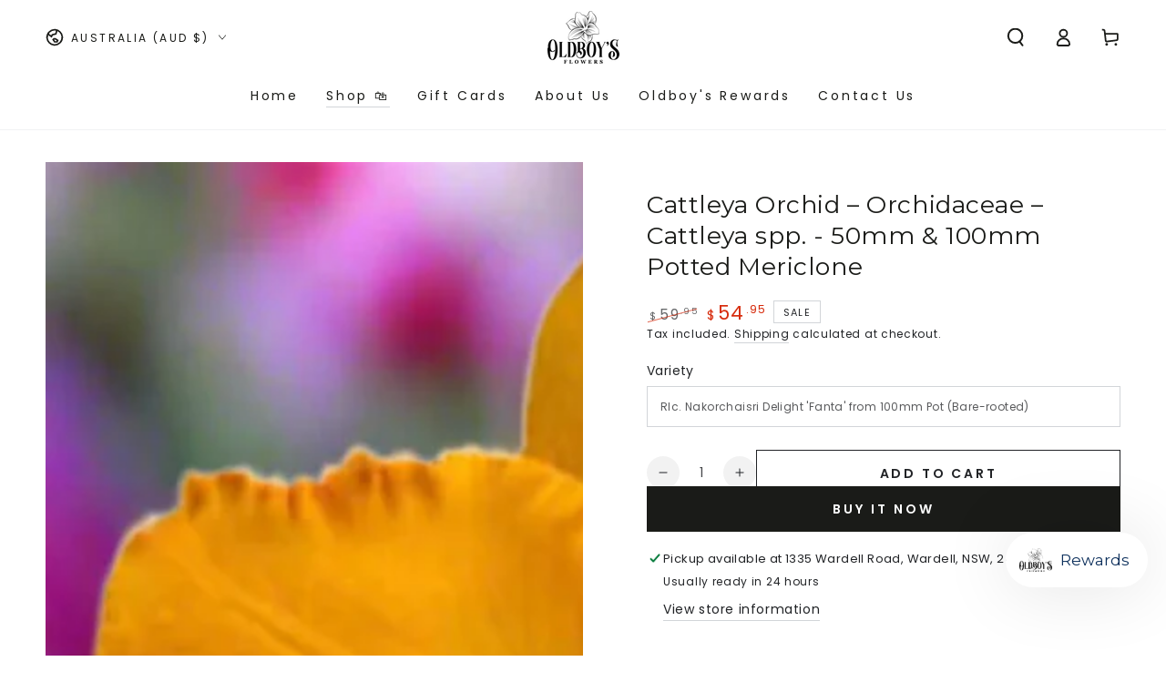

--- FILE ---
content_type: text/html; charset=utf-8
request_url: https://www.oldboysflowers.com.au/collections/buy-indoor-plants-online/products/cattleya-orchid
body_size: 81018
content:
<!doctype html>
<html class="no-js" lang="en">
  <head>
    <meta charset="utf-8">
    <meta http-equiv="X-UA-Compatible" content="IE=edge">
    <meta name="viewport" content="width=device-width,initial-scale=1">
    <meta name="theme-color" content="">
    <link rel="canonical" href="https://www.oldboysflowers.com.au/products/cattleya-orchid">
    <link rel="preconnect" href="https://cdn.shopify.com" crossorigin><link rel="icon" type="image/png" href="//www.oldboysflowers.com.au/cdn/shop/files/SMALL-GIF-FILE-TRANSPARENT-BG_e07216cb-27eb-4125-99ac-82789f810a8c.gif?crop=center&height=32&v=1651309359&width=32"><link rel="preconnect" href="https://fonts.shopifycdn.com" crossorigin><title>
      Cattleya Orchid – Fragrant Mericlone in 50mm &amp; 100mm Pot - Shop Online &ndash; Oldboy&#39;s Flowers</title><meta name="description" content="Shop Cattleya Orchid mericlones in 50mm &amp; 100mm pots. Known for large, fragrant blooms and vibrant colours. Ideal for home, office, or collectors. Easy to grow.">

<meta property="og:site_name" content="Oldboy&#39;s Flowers">
<meta property="og:url" content="https://www.oldboysflowers.com.au/products/cattleya-orchid">
<meta property="og:title" content="Cattleya Orchid – Fragrant Mericlone in 50mm &amp; 100mm Pot - Shop Online">
<meta property="og:type" content="product">
<meta property="og:description" content="Shop Cattleya Orchid mericlones in 50mm &amp; 100mm pots. Known for large, fragrant blooms and vibrant colours. Ideal for home, office, or collectors. Easy to grow."><meta property="og:image" content="http://www.oldboysflowers.com.au/cdn/shop/products/cattleya-orchid-708381.jpg?v=1664625174">
  <meta property="og:image:secure_url" content="https://www.oldboysflowers.com.au/cdn/shop/products/cattleya-orchid-708381.jpg?v=1664625174">
  <meta property="og:image:width" content="1200">
  <meta property="og:image:height" content="1200"><meta property="og:price:amount" content="54.95">
  <meta property="og:price:currency" content="AUD"><meta name="twitter:site" content="@s_oldboy?lang=en"><meta name="twitter:card" content="summary_large_image">
<meta name="twitter:title" content="Cattleya Orchid – Fragrant Mericlone in 50mm &amp; 100mm Pot - Shop Online">
<meta name="twitter:description" content="Shop Cattleya Orchid mericlones in 50mm &amp; 100mm pots. Known for large, fragrant blooms and vibrant colours. Ideal for home, office, or collectors. Easy to grow.">


    <script async crossorigin fetchpriority="high" src="/cdn/shopifycloud/importmap-polyfill/es-modules-shim.2.4.0.js"></script>
<script type="importmap">
      {
        "imports": {
          "mdl-scrollsnap": "//www.oldboysflowers.com.au/cdn/shop/t/21/assets/scrollsnap.js?v=170600829773392310311765932773",
          "timeline-component": "//www.oldboysflowers.com.au/cdn/shop/t/21/assets/timeline-component.js?v=25828140184624228211765932789",
          "comparison-table-component": "//www.oldboysflowers.com.au/cdn/shop/t/21/assets/comparison-table-component.js?v=76363157117044982441765932750",
          "dual-scroll-component": "//www.oldboysflowers.com.au/cdn/shop/t/21/assets/section-dual-scroll.js?v=39769671162716719941765932777"
        }
      }
    </script>

    <script src="//www.oldboysflowers.com.au/cdn/shop/t/21/assets/vendor-v4.js" defer="defer"></script>
    <script src="//www.oldboysflowers.com.au/cdn/shop/t/21/assets/pubsub.js?v=64530984355039965911765932772" defer="defer"></script>
    <script src="//www.oldboysflowers.com.au/cdn/shop/t/21/assets/global.js?v=82582526768409861631765932767" defer="defer"></script>
    <script src="//www.oldboysflowers.com.au/cdn/shop/t/21/assets/modules-basis.js?v=7117348240208911571765932769" defer="defer"></script><script>window.performance && window.performance.mark && window.performance.mark('shopify.content_for_header.start');</script><meta name="google-site-verification" content="Aq6qUzyWKWYKWhsTIQa7c2FGa5jcKWtKWRPxHYv39Sc">
<meta id="shopify-digital-wallet" name="shopify-digital-wallet" content="/29746298933/digital_wallets/dialog">
<meta name="shopify-checkout-api-token" content="dc652886bba63381b1a8862adf2610be">
<meta id="in-context-paypal-metadata" data-shop-id="29746298933" data-venmo-supported="false" data-environment="production" data-locale="en_US" data-paypal-v4="true" data-currency="AUD">
<link rel="alternate" type="application/json+oembed" href="https://www.oldboysflowers.com.au/products/cattleya-orchid.oembed">
<script async="async" src="/checkouts/internal/preloads.js?locale=en-AU"></script>
<link rel="preconnect" href="https://shop.app" crossorigin="anonymous">
<script async="async" src="https://shop.app/checkouts/internal/preloads.js?locale=en-AU&shop_id=29746298933" crossorigin="anonymous"></script>
<script id="apple-pay-shop-capabilities" type="application/json">{"shopId":29746298933,"countryCode":"AU","currencyCode":"AUD","merchantCapabilities":["supports3DS"],"merchantId":"gid:\/\/shopify\/Shop\/29746298933","merchantName":"Oldboy's Flowers","requiredBillingContactFields":["postalAddress","email"],"requiredShippingContactFields":["postalAddress","email"],"shippingType":"shipping","supportedNetworks":["visa","masterCard","amex","jcb"],"total":{"type":"pending","label":"Oldboy's Flowers","amount":"1.00"},"shopifyPaymentsEnabled":true,"supportsSubscriptions":true}</script>
<script id="shopify-features" type="application/json">{"accessToken":"dc652886bba63381b1a8862adf2610be","betas":["rich-media-storefront-analytics"],"domain":"www.oldboysflowers.com.au","predictiveSearch":true,"shopId":29746298933,"locale":"en"}</script>
<script>var Shopify = Shopify || {};
Shopify.shop = "oldboys-flowers.myshopify.com";
Shopify.locale = "en";
Shopify.currency = {"active":"AUD","rate":"1.0"};
Shopify.country = "AU";
Shopify.theme = {"name":"Updated copy of Copy of Updated copy of Updated...","id":144031121461,"schema_name":"Be Yours","schema_version":"8.5.0","theme_store_id":1399,"role":"main"};
Shopify.theme.handle = "null";
Shopify.theme.style = {"id":null,"handle":null};
Shopify.cdnHost = "www.oldboysflowers.com.au/cdn";
Shopify.routes = Shopify.routes || {};
Shopify.routes.root = "/";</script>
<script type="module">!function(o){(o.Shopify=o.Shopify||{}).modules=!0}(window);</script>
<script>!function(o){function n(){var o=[];function n(){o.push(Array.prototype.slice.apply(arguments))}return n.q=o,n}var t=o.Shopify=o.Shopify||{};t.loadFeatures=n(),t.autoloadFeatures=n()}(window);</script>
<script>
  window.ShopifyPay = window.ShopifyPay || {};
  window.ShopifyPay.apiHost = "shop.app\/pay";
  window.ShopifyPay.redirectState = null;
</script>
<script id="shop-js-analytics" type="application/json">{"pageType":"product"}</script>
<script defer="defer" async type="module" src="//www.oldboysflowers.com.au/cdn/shopifycloud/shop-js/modules/v2/client.init-shop-cart-sync_C5BV16lS.en.esm.js"></script>
<script defer="defer" async type="module" src="//www.oldboysflowers.com.au/cdn/shopifycloud/shop-js/modules/v2/chunk.common_CygWptCX.esm.js"></script>
<script type="module">
  await import("//www.oldboysflowers.com.au/cdn/shopifycloud/shop-js/modules/v2/client.init-shop-cart-sync_C5BV16lS.en.esm.js");
await import("//www.oldboysflowers.com.au/cdn/shopifycloud/shop-js/modules/v2/chunk.common_CygWptCX.esm.js");

  window.Shopify.SignInWithShop?.initShopCartSync?.({"fedCMEnabled":true,"windoidEnabled":true});

</script>
<script>
  window.Shopify = window.Shopify || {};
  if (!window.Shopify.featureAssets) window.Shopify.featureAssets = {};
  window.Shopify.featureAssets['shop-js'] = {"shop-cart-sync":["modules/v2/client.shop-cart-sync_ZFArdW7E.en.esm.js","modules/v2/chunk.common_CygWptCX.esm.js"],"init-fed-cm":["modules/v2/client.init-fed-cm_CmiC4vf6.en.esm.js","modules/v2/chunk.common_CygWptCX.esm.js"],"shop-button":["modules/v2/client.shop-button_tlx5R9nI.en.esm.js","modules/v2/chunk.common_CygWptCX.esm.js"],"shop-cash-offers":["modules/v2/client.shop-cash-offers_DOA2yAJr.en.esm.js","modules/v2/chunk.common_CygWptCX.esm.js","modules/v2/chunk.modal_D71HUcav.esm.js"],"init-windoid":["modules/v2/client.init-windoid_sURxWdc1.en.esm.js","modules/v2/chunk.common_CygWptCX.esm.js"],"shop-toast-manager":["modules/v2/client.shop-toast-manager_ClPi3nE9.en.esm.js","modules/v2/chunk.common_CygWptCX.esm.js"],"init-shop-email-lookup-coordinator":["modules/v2/client.init-shop-email-lookup-coordinator_B8hsDcYM.en.esm.js","modules/v2/chunk.common_CygWptCX.esm.js"],"init-shop-cart-sync":["modules/v2/client.init-shop-cart-sync_C5BV16lS.en.esm.js","modules/v2/chunk.common_CygWptCX.esm.js"],"avatar":["modules/v2/client.avatar_BTnouDA3.en.esm.js"],"pay-button":["modules/v2/client.pay-button_FdsNuTd3.en.esm.js","modules/v2/chunk.common_CygWptCX.esm.js"],"init-customer-accounts":["modules/v2/client.init-customer-accounts_DxDtT_ad.en.esm.js","modules/v2/client.shop-login-button_C5VAVYt1.en.esm.js","modules/v2/chunk.common_CygWptCX.esm.js","modules/v2/chunk.modal_D71HUcav.esm.js"],"init-shop-for-new-customer-accounts":["modules/v2/client.init-shop-for-new-customer-accounts_ChsxoAhi.en.esm.js","modules/v2/client.shop-login-button_C5VAVYt1.en.esm.js","modules/v2/chunk.common_CygWptCX.esm.js","modules/v2/chunk.modal_D71HUcav.esm.js"],"shop-login-button":["modules/v2/client.shop-login-button_C5VAVYt1.en.esm.js","modules/v2/chunk.common_CygWptCX.esm.js","modules/v2/chunk.modal_D71HUcav.esm.js"],"init-customer-accounts-sign-up":["modules/v2/client.init-customer-accounts-sign-up_CPSyQ0Tj.en.esm.js","modules/v2/client.shop-login-button_C5VAVYt1.en.esm.js","modules/v2/chunk.common_CygWptCX.esm.js","modules/v2/chunk.modal_D71HUcav.esm.js"],"shop-follow-button":["modules/v2/client.shop-follow-button_Cva4Ekp9.en.esm.js","modules/v2/chunk.common_CygWptCX.esm.js","modules/v2/chunk.modal_D71HUcav.esm.js"],"checkout-modal":["modules/v2/client.checkout-modal_BPM8l0SH.en.esm.js","modules/v2/chunk.common_CygWptCX.esm.js","modules/v2/chunk.modal_D71HUcav.esm.js"],"lead-capture":["modules/v2/client.lead-capture_Bi8yE_yS.en.esm.js","modules/v2/chunk.common_CygWptCX.esm.js","modules/v2/chunk.modal_D71HUcav.esm.js"],"shop-login":["modules/v2/client.shop-login_D6lNrXab.en.esm.js","modules/v2/chunk.common_CygWptCX.esm.js","modules/v2/chunk.modal_D71HUcav.esm.js"],"payment-terms":["modules/v2/client.payment-terms_CZxnsJam.en.esm.js","modules/v2/chunk.common_CygWptCX.esm.js","modules/v2/chunk.modal_D71HUcav.esm.js"]};
</script>
<script>(function() {
  var isLoaded = false;
  function asyncLoad() {
    if (isLoaded) return;
    isLoaded = true;
    var urls = ["https:\/\/loox.io\/widget\/Vkb2KTkBJt\/loox.1594621547492.js?shop=oldboys-flowers.myshopify.com","https:\/\/trust.conversionbear.com\/script?app=trust_badge\u0026shop=oldboys-flowers.myshopify.com","https:\/\/str.rise-ai.com\/?shop=oldboys-flowers.myshopify.com","https:\/\/strn.rise-ai.com\/?shop=oldboys-flowers.myshopify.com","","https:\/\/intg.snapchat.com\/shopify\/shopify-scevent-init.js?id=6c6f2e5b-62d6-455a-8bda-07a8a9b1c896\u0026shop=oldboys-flowers.myshopify.com","https:\/\/intg.snapchat.com\/shopify\/shopify-scevent-init.js?id=6c6f2e5b-62d6-455a-8bda-07a8a9b1c896\u0026shop=oldboys-flowers.myshopify.com"];
    for (var i = 0; i < urls.length; i++) {
      var s = document.createElement('script');
      s.type = 'text/javascript';
      s.async = true;
      s.src = urls[i];
      var x = document.getElementsByTagName('script')[0];
      x.parentNode.insertBefore(s, x);
    }
  };
  if(window.attachEvent) {
    window.attachEvent('onload', asyncLoad);
  } else {
    window.addEventListener('load', asyncLoad, false);
  }
})();</script>
<script id="__st">var __st={"a":29746298933,"offset":39600,"reqid":"819642ac-8d3c-4e81-a4cb-4eb8291c5c43-1768676324","pageurl":"www.oldboysflowers.com.au\/collections\/buy-indoor-plants-online\/products\/cattleya-orchid","u":"f3bd6cddbca7","p":"product","rtyp":"product","rid":7058876956725};</script>
<script>window.ShopifyPaypalV4VisibilityTracking = true;</script>
<script id="captcha-bootstrap">!function(){'use strict';const t='contact',e='account',n='new_comment',o=[[t,t],['blogs',n],['comments',n],[t,'customer']],c=[[e,'customer_login'],[e,'guest_login'],[e,'recover_customer_password'],[e,'create_customer']],r=t=>t.map((([t,e])=>`form[action*='/${t}']:not([data-nocaptcha='true']) input[name='form_type'][value='${e}']`)).join(','),a=t=>()=>t?[...document.querySelectorAll(t)].map((t=>t.form)):[];function s(){const t=[...o],e=r(t);return a(e)}const i='password',u='form_key',d=['recaptcha-v3-token','g-recaptcha-response','h-captcha-response',i],f=()=>{try{return window.sessionStorage}catch{return}},m='__shopify_v',_=t=>t.elements[u];function p(t,e,n=!1){try{const o=window.sessionStorage,c=JSON.parse(o.getItem(e)),{data:r}=function(t){const{data:e,action:n}=t;return t[m]||n?{data:e,action:n}:{data:t,action:n}}(c);for(const[e,n]of Object.entries(r))t.elements[e]&&(t.elements[e].value=n);n&&o.removeItem(e)}catch(o){console.error('form repopulation failed',{error:o})}}const l='form_type',E='cptcha';function T(t){t.dataset[E]=!0}const w=window,h=w.document,L='Shopify',v='ce_forms',y='captcha';let A=!1;((t,e)=>{const n=(g='f06e6c50-85a8-45c8-87d0-21a2b65856fe',I='https://cdn.shopify.com/shopifycloud/storefront-forms-hcaptcha/ce_storefront_forms_captcha_hcaptcha.v1.5.2.iife.js',D={infoText:'Protected by hCaptcha',privacyText:'Privacy',termsText:'Terms'},(t,e,n)=>{const o=w[L][v],c=o.bindForm;if(c)return c(t,g,e,D).then(n);var r;o.q.push([[t,g,e,D],n]),r=I,A||(h.body.append(Object.assign(h.createElement('script'),{id:'captcha-provider',async:!0,src:r})),A=!0)});var g,I,D;w[L]=w[L]||{},w[L][v]=w[L][v]||{},w[L][v].q=[],w[L][y]=w[L][y]||{},w[L][y].protect=function(t,e){n(t,void 0,e),T(t)},Object.freeze(w[L][y]),function(t,e,n,w,h,L){const[v,y,A,g]=function(t,e,n){const i=e?o:[],u=t?c:[],d=[...i,...u],f=r(d),m=r(i),_=r(d.filter((([t,e])=>n.includes(e))));return[a(f),a(m),a(_),s()]}(w,h,L),I=t=>{const e=t.target;return e instanceof HTMLFormElement?e:e&&e.form},D=t=>v().includes(t);t.addEventListener('submit',(t=>{const e=I(t);if(!e)return;const n=D(e)&&!e.dataset.hcaptchaBound&&!e.dataset.recaptchaBound,o=_(e),c=g().includes(e)&&(!o||!o.value);(n||c)&&t.preventDefault(),c&&!n&&(function(t){try{if(!f())return;!function(t){const e=f();if(!e)return;const n=_(t);if(!n)return;const o=n.value;o&&e.removeItem(o)}(t);const e=Array.from(Array(32),(()=>Math.random().toString(36)[2])).join('');!function(t,e){_(t)||t.append(Object.assign(document.createElement('input'),{type:'hidden',name:u})),t.elements[u].value=e}(t,e),function(t,e){const n=f();if(!n)return;const o=[...t.querySelectorAll(`input[type='${i}']`)].map((({name:t})=>t)),c=[...d,...o],r={};for(const[a,s]of new FormData(t).entries())c.includes(a)||(r[a]=s);n.setItem(e,JSON.stringify({[m]:1,action:t.action,data:r}))}(t,e)}catch(e){console.error('failed to persist form',e)}}(e),e.submit())}));const S=(t,e)=>{t&&!t.dataset[E]&&(n(t,e.some((e=>e===t))),T(t))};for(const o of['focusin','change'])t.addEventListener(o,(t=>{const e=I(t);D(e)&&S(e,y())}));const B=e.get('form_key'),M=e.get(l),P=B&&M;t.addEventListener('DOMContentLoaded',(()=>{const t=y();if(P)for(const e of t)e.elements[l].value===M&&p(e,B);[...new Set([...A(),...v().filter((t=>'true'===t.dataset.shopifyCaptcha))])].forEach((e=>S(e,t)))}))}(h,new URLSearchParams(w.location.search),n,t,e,['guest_login'])})(!0,!0)}();</script>
<script integrity="sha256-4kQ18oKyAcykRKYeNunJcIwy7WH5gtpwJnB7kiuLZ1E=" data-source-attribution="shopify.loadfeatures" defer="defer" src="//www.oldboysflowers.com.au/cdn/shopifycloud/storefront/assets/storefront/load_feature-a0a9edcb.js" crossorigin="anonymous"></script>
<script crossorigin="anonymous" defer="defer" src="//www.oldboysflowers.com.au/cdn/shopifycloud/storefront/assets/shopify_pay/storefront-65b4c6d7.js?v=20250812"></script>
<script data-source-attribution="shopify.dynamic_checkout.dynamic.init">var Shopify=Shopify||{};Shopify.PaymentButton=Shopify.PaymentButton||{isStorefrontPortableWallets:!0,init:function(){window.Shopify.PaymentButton.init=function(){};var t=document.createElement("script");t.src="https://www.oldboysflowers.com.au/cdn/shopifycloud/portable-wallets/latest/portable-wallets.en.js",t.type="module",document.head.appendChild(t)}};
</script>
<script data-source-attribution="shopify.dynamic_checkout.buyer_consent">
  function portableWalletsHideBuyerConsent(e){var t=document.getElementById("shopify-buyer-consent"),n=document.getElementById("shopify-subscription-policy-button");t&&n&&(t.classList.add("hidden"),t.setAttribute("aria-hidden","true"),n.removeEventListener("click",e))}function portableWalletsShowBuyerConsent(e){var t=document.getElementById("shopify-buyer-consent"),n=document.getElementById("shopify-subscription-policy-button");t&&n&&(t.classList.remove("hidden"),t.removeAttribute("aria-hidden"),n.addEventListener("click",e))}window.Shopify?.PaymentButton&&(window.Shopify.PaymentButton.hideBuyerConsent=portableWalletsHideBuyerConsent,window.Shopify.PaymentButton.showBuyerConsent=portableWalletsShowBuyerConsent);
</script>
<script>
  function portableWalletsCleanup(e){e&&e.src&&console.error("Failed to load portable wallets script "+e.src);var t=document.querySelectorAll("shopify-accelerated-checkout .shopify-payment-button__skeleton, shopify-accelerated-checkout-cart .wallet-cart-button__skeleton"),e=document.getElementById("shopify-buyer-consent");for(let e=0;e<t.length;e++)t[e].remove();e&&e.remove()}function portableWalletsNotLoadedAsModule(e){e instanceof ErrorEvent&&"string"==typeof e.message&&e.message.includes("import.meta")&&"string"==typeof e.filename&&e.filename.includes("portable-wallets")&&(window.removeEventListener("error",portableWalletsNotLoadedAsModule),window.Shopify.PaymentButton.failedToLoad=e,"loading"===document.readyState?document.addEventListener("DOMContentLoaded",window.Shopify.PaymentButton.init):window.Shopify.PaymentButton.init())}window.addEventListener("error",portableWalletsNotLoadedAsModule);
</script>

<script type="module" src="https://www.oldboysflowers.com.au/cdn/shopifycloud/portable-wallets/latest/portable-wallets.en.js" onError="portableWalletsCleanup(this)" crossorigin="anonymous"></script>
<script nomodule>
  document.addEventListener("DOMContentLoaded", portableWalletsCleanup);
</script>

<link id="shopify-accelerated-checkout-styles" rel="stylesheet" media="screen" href="https://www.oldboysflowers.com.au/cdn/shopifycloud/portable-wallets/latest/accelerated-checkout-backwards-compat.css" crossorigin="anonymous">
<style id="shopify-accelerated-checkout-cart">
        #shopify-buyer-consent {
  margin-top: 1em;
  display: inline-block;
  width: 100%;
}

#shopify-buyer-consent.hidden {
  display: none;
}

#shopify-subscription-policy-button {
  background: none;
  border: none;
  padding: 0;
  text-decoration: underline;
  font-size: inherit;
  cursor: pointer;
}

#shopify-subscription-policy-button::before {
  box-shadow: none;
}

      </style>
<script id="sections-script" data-sections="header" defer="defer" src="//www.oldboysflowers.com.au/cdn/shop/t/21/compiled_assets/scripts.js?v=3170"></script>
<script>window.performance && window.performance.mark && window.performance.mark('shopify.content_for_header.end');</script><style data-shopify>@font-face {
  font-family: Poppins;
  font-weight: 400;
  font-style: normal;
  font-display: swap;
  src: url("//www.oldboysflowers.com.au/cdn/fonts/poppins/poppins_n4.0ba78fa5af9b0e1a374041b3ceaadf0a43b41362.woff2") format("woff2"),
       url("//www.oldboysflowers.com.au/cdn/fonts/poppins/poppins_n4.214741a72ff2596839fc9760ee7a770386cf16ca.woff") format("woff");
}

  @font-face {
  font-family: Poppins;
  font-weight: 600;
  font-style: normal;
  font-display: swap;
  src: url("//www.oldboysflowers.com.au/cdn/fonts/poppins/poppins_n6.aa29d4918bc243723d56b59572e18228ed0786f6.woff2") format("woff2"),
       url("//www.oldboysflowers.com.au/cdn/fonts/poppins/poppins_n6.5f815d845fe073750885d5b7e619ee00e8111208.woff") format("woff");
}

  @font-face {
  font-family: Poppins;
  font-weight: 400;
  font-style: italic;
  font-display: swap;
  src: url("//www.oldboysflowers.com.au/cdn/fonts/poppins/poppins_i4.846ad1e22474f856bd6b81ba4585a60799a9f5d2.woff2") format("woff2"),
       url("//www.oldboysflowers.com.au/cdn/fonts/poppins/poppins_i4.56b43284e8b52fc64c1fd271f289a39e8477e9ec.woff") format("woff");
}

  @font-face {
  font-family: Poppins;
  font-weight: 600;
  font-style: italic;
  font-display: swap;
  src: url("//www.oldboysflowers.com.au/cdn/fonts/poppins/poppins_i6.bb8044d6203f492888d626dafda3c2999253e8e9.woff2") format("woff2"),
       url("//www.oldboysflowers.com.au/cdn/fonts/poppins/poppins_i6.e233dec1a61b1e7dead9f920159eda42280a02c3.woff") format("woff");
}

  @font-face {
  font-family: Montserrat;
  font-weight: 400;
  font-style: normal;
  font-display: swap;
  src: url("//www.oldboysflowers.com.au/cdn/fonts/montserrat/montserrat_n4.81949fa0ac9fd2021e16436151e8eaa539321637.woff2") format("woff2"),
       url("//www.oldboysflowers.com.au/cdn/fonts/montserrat/montserrat_n4.a6c632ca7b62da89c3594789ba828388aac693fe.woff") format("woff");
}

  @font-face {
  font-family: Montserrat;
  font-weight: 600;
  font-style: normal;
  font-display: swap;
  src: url("//www.oldboysflowers.com.au/cdn/fonts/montserrat/montserrat_n6.1326b3e84230700ef15b3a29fb520639977513e0.woff2") format("woff2"),
       url("//www.oldboysflowers.com.au/cdn/fonts/montserrat/montserrat_n6.652f051080eb14192330daceed8cd53dfdc5ead9.woff") format("woff");
}


  :root {
    --font-body-family: Poppins, sans-serif;
    --font-body-style: normal;
    --font-body-weight: 400;

    --font-heading-family: Montserrat, sans-serif;
    --font-heading-style: normal;
    --font-heading-weight: 400;

    --font-body-scale: 1.0;
    --font-heading-scale: 0.95;

    --font-navigation-family: var(--font-body-family);
    --font-navigation-size: 14px;
    --font-navigation-weight: var(--font-body-weight);
    --font-button-family: var(--font-body-family);
    --font-button-size: 14px;
    --font-button-baseline: 0.2rem;
    --font-price-family: var(--font-body-family);
    --font-price-scale: var(--font-body-scale);

    --color-base-text: 33, 35, 38;
    --color-base-background: 255, 255, 255;
    --color-base-solid-button-labels: 255, 255, 255;
    --color-base-outline-button-labels: 33, 35, 38;
    --color-base-accent: 26, 27, 24;
    --color-base-heading: 26, 27, 24;
    --color-base-border: 210, 213, 217;
    --color-placeholder: 243, 243, 243;
    --color-overlay: 33, 35, 38;
    --color-keyboard-focus: 135, 173, 245;
    --color-shadow: 168, 232, 226;
    --shadow-opacity: 1;

    --color-background-dark: 235, 235, 235;
    --color-price: #1a1b18;
    --color-sale-price: #d72c0d;
    --color-sale-badge-background: #d72c0d;
    --color-reviews: #ffb503;
    --color-critical: #d72c0d;
    --color-success: #008060;
    --color-highlight: 170, 114, 62;

    --payment-terms-background-color: #ffffff;
    --page-width: 160rem;
    --page-width-margin: 0rem;

    --card-color-scheme: var(--color-placeholder);
    --card-text-alignment: start;
    --card-flex-alignment: flex-start;
    --card-image-padding: 0px;
    --card-border-width: 0px;
    --card-radius: 0px;
    --card-shadow-horizontal-offset: 0px;
    --card-shadow-vertical-offset: 0px;
    
    --button-radius: 0px;
    --button-border-width: 1px;
    --button-shadow-horizontal-offset: 0px;
    --button-shadow-vertical-offset: 0px;

    --spacing-sections-desktop: 0px;
    --spacing-sections-mobile: 0px;

    --gradient-free-ship-progress: linear-gradient(325deg,#F9423A 0,#F1E04D 100%);
    --gradient-free-ship-complete: linear-gradient(325deg, #049cff 0, #35ee7a 100%);

    --plabel-price-tag-color: #000000;
    --plabel-price-tag-background: #d1d5db;
    --plabel-price-tag-height: 2.5rem;

    --swatch-outline-color: #f4f6f8;--text-8xl: 6.0rem;
    --text-6xl: 3.75rem;
    --text-5xl: 3.0rem;
    --text-4xl: 2.25rem;
    --text-3xl: 1.875rem;
    --text-2xl: 1.5rem;
    --text-xl: 1.25rem;
    --text-lg: 1.125rem;
    --text-base: 1.0rem;
    --text-2sm: 0.8125rem;
    --text-sm: 0.875rem;
    --text-xs: 0.75rem;
    --text-3xs: 0.625rem;

    --fluid-sm-to-base: clamp(var(--text-sm), 0.8115rem + 0.1587vw, var(--text-base));
    --fluid-sm-to-lg: clamp(var(--text-sm), 0.748rem + 0.3174vw, var(--text-lg));
    --fluid-base-to-xl: clamp(var(--text-base), 0.873rem + 0.3175vw, var(--text-xl));
    --fluid-base-to-2xl: clamp(var(--text-base), 0.746rem + 0.6349vw, var(--text-2xl));
    --fluid-lg-to-2xl: clamp(var(--text-lg), 0.9722rem + 0.4444vw, var(--text-2xl));
    --fluid-xl-to-3xl: clamp(var(--text-xl), 0.4966rem + 1.1818vw, var(--text-3xl));

    --tw-translate-x: 0;
    --tw-translate-y: 0;
    --tw-rotate: 0;
    --tw-skew-x: 0;
    --tw-skew-y: 0;
    --tw-scale-x: 1;
    --tw-scale-y: 1;

    --font-normal: 400;
    --font-medium: 500;
    --font-bold: 700;

    --sp-0d5: 0.125rem;
    --sp-1: 0.25rem;
    --sp-1d5: 0.375rem;
    --sp-2: 0.5rem;
    --sp-2d5: 0.625rem;
    --sp-3: 0.75rem;
    --sp-3d5: 0.875rem;
    --sp-4: 1rem;
    --sp-4d5: 1.125rem;
    --sp-5: 1.25rem;
    --sp-5d5: 1.375rem;
    --sp-6: 1.5rem;
    --sp-6d5: 1.625rem;
    --sp-7: 1.75rem;
    --sp-7d5: 1.875rem;
    --sp-8: 2rem;
    --sp-9: 2.25rem;
    --sp-10: 2.5rem;
    --sp-12: 3rem;
    --sp-14: 3.5rem;
  }

  *,
  *::before,
  *::after {
    box-sizing: inherit;
  }

  html {
    box-sizing: border-box;
    font-size: calc(var(--font-body-scale) * 62.5%);
    height: 100%;
  }

  body {
    min-height: 100%;
    margin: 0;
    font-size: 1.5rem;
    letter-spacing: 0.06rem;
    line-height: calc(1 + 0.8 / var(--font-body-scale));
    font-family: var(--font-body-family);
    font-style: var(--font-body-style);
    font-weight: var(--font-body-weight);
  }

  @media screen and (min-width: 750px) {
    body {
      font-size: 1.6rem;
    }
  }</style><link href="//www.oldboysflowers.com.au/cdn/shop/t/21/assets/base.css?v=56154053777866764741765932748" rel="stylesheet" type="text/css" media="all" /><link rel="stylesheet" href="//www.oldboysflowers.com.au/cdn/shop/t/21/assets/apps.css?v=58555770612562691921765932748" media="print" fetchpriority="low" onload="this.media='all'">

    <link
        rel="preload"
        as="font"
        href="//www.oldboysflowers.com.au/cdn/fonts/poppins/poppins_n4.0ba78fa5af9b0e1a374041b3ceaadf0a43b41362.woff2"
        type="font/woff2"
        crossorigin
      ><link
        rel="preload"
        as="font"
        href="//www.oldboysflowers.com.au/cdn/fonts/montserrat/montserrat_n4.81949fa0ac9fd2021e16436151e8eaa539321637.woff2"
        type="font/woff2"
        crossorigin
      ><link rel="stylesheet" href="//www.oldboysflowers.com.au/cdn/shop/t/21/assets/component-predictive-search.css?v=94320327991181004901765932758" media="print" onload="this.media='all'"><link rel="stylesheet" href="//www.oldboysflowers.com.au/cdn/shop/t/21/assets/component-quick-view.css?v=161742497119562552051765932760" media="print" onload="this.media='all'"><link rel="stylesheet" href="//www.oldboysflowers.com.au/cdn/shop/t/21/assets/component-color-swatches.css?v=147375175252346861151765932753" media="print" onload="this.media='all'"><script>
  document.documentElement.classList.replace('no-js', 'js');

  window.theme = window.theme || {};

  theme.routes = {
    root_url: '/',
    cart_url: '/cart',
    cart_add_url: '/cart/add',
    cart_change_url: '/cart/change',
    cart_update_url: '/cart/update',
    search_url: '/search',
    predictive_search_url: '/search/suggest'
  };

  theme.cartStrings = {
    error: `There was an error while updating your cart. Please try again.`,
    quantityError: `You can only add [quantity] of this item to your cart.`
  };
  
  theme.discountStrings = {
    error: "Discount code cannot be applied to your cart",
    shippingError: "Shipping discounts are shown at checkout after adding an address"
  };

  theme.variantStrings = {
    addToCart: `Add to cart`,
    soldOut: `Sold out`,
    unavailable: `Unavailable`,
    preOrder: `Pre-order`
  };

  theme.accessibilityStrings = {
    imageAvailable: `Image [index] is now available in gallery view`,
    shareSuccess: `Link copied to clipboard!`,
    fillInAllLineItemPropertyRequiredFields: `Please fill in all required fields`
  }

  theme.dateStrings = {
    d: `D`,
    day: `Day`,
    days: `Days`,
    hour: `Hour`,
    hours: `Hours`,
    minute: `Min`,
    minutes: `Mins`,
    second: `Sec`,
    seconds: `Secs`
  };theme.shopSettings = {
    moneyFormat: "${{amount}}",
    isoCode: "AUD",
    cartDrawer: true,
    currencyCode: false,
    giftwrapRate: 'flat'
  };

  theme.settings = {
    themeName: 'Be Yours',
    themeVersion: '8.5.0',
    agencyId: ''
  };

  /*! (c) Andrea Giammarchi @webreflection ISC */
  !function(){"use strict";var e=function(e,t){var n=function(e){for(var t=0,n=e.length;t<n;t++)r(e[t])},r=function(e){var t=e.target,n=e.attributeName,r=e.oldValue;t.attributeChangedCallback(n,r,t.getAttribute(n))};return function(o,a){var l=o.constructor.observedAttributes;return l&&e(a).then((function(){new t(n).observe(o,{attributes:!0,attributeOldValue:!0,attributeFilter:l});for(var e=0,a=l.length;e<a;e++)o.hasAttribute(l[e])&&r({target:o,attributeName:l[e],oldValue:null})})),o}};function t(e,t){(null==t||t>e.length)&&(t=e.length);for(var n=0,r=new Array(t);n<t;n++)r[n]=e[n];return r}function n(e,n){var r="undefined"!=typeof Symbol&&e[Symbol.iterator]||e["@@iterator"];if(!r){if(Array.isArray(e)||(r=function(e,n){if(e){if("string"==typeof e)return t(e,n);var r=Object.prototype.toString.call(e).slice(8,-1);return"Object"===r&&e.constructor&&(r=e.constructor.name),"Map"===r||"Set"===r?Array.from(e):"Arguments"===r||/^(?:Ui|I)nt(?:8|16|32)(?:Clamped)?Array$/.test(r)?t(e,n):void 0}}(e))||n&&e&&"number"==typeof e.length){r&&(e=r);var o=0,a=function(){};return{s:a,n:function(){return o>=e.length?{done:!0}:{done:!1,value:e[o++]}},e:function(e){throw e},f:a}}throw new TypeError("Invalid attempt to iterate non-iterable instance.\nIn order to be iterable, non-array objects must have a [Symbol.iterator]() method.")}var l,i=!0,u=!1;return{s:function(){r=r.call(e)},n:function(){var e=r.next();return i=e.done,e},e:function(e){u=!0,l=e},f:function(){try{i||null==r.return||r.return()}finally{if(u)throw l}}}}
  /*! (c) Andrea Giammarchi - ISC */var r=!0,o=!1,a="querySelectorAll",l="querySelectorAll",i=self,u=i.document,c=i.Element,s=i.MutationObserver,f=i.Set,d=i.WeakMap,h=function(e){return l in e},v=[].filter,g=function(e){var t=new d,i=function(n,r){var o;if(r)for(var a,l=function(e){return e.matches||e.webkitMatchesSelector||e.msMatchesSelector}(n),i=0,u=p.length;i<u;i++)l.call(n,a=p[i])&&(t.has(n)||t.set(n,new f),(o=t.get(n)).has(a)||(o.add(a),e.handle(n,r,a)));else t.has(n)&&(o=t.get(n),t.delete(n),o.forEach((function(t){e.handle(n,r,t)})))},g=function(e){for(var t=!(arguments.length>1&&void 0!==arguments[1])||arguments[1],n=0,r=e.length;n<r;n++)i(e[n],t)},p=e.query,y=e.root||u,m=function(e){var t=arguments.length>1&&void 0!==arguments[1]?arguments[1]:document,l=arguments.length>2&&void 0!==arguments[2]?arguments[2]:MutationObserver,i=arguments.length>3&&void 0!==arguments[3]?arguments[3]:["*"],u=function t(o,l,i,u,c,s){var f,d=n(o);try{for(d.s();!(f=d.n()).done;){var h=f.value;(s||a in h)&&(c?i.has(h)||(i.add(h),u.delete(h),e(h,c)):u.has(h)||(u.add(h),i.delete(h),e(h,c)),s||t(h[a](l),l,i,u,c,r))}}catch(e){d.e(e)}finally{d.f()}},c=new l((function(e){if(i.length){var t,a=i.join(","),l=new Set,c=new Set,s=n(e);try{for(s.s();!(t=s.n()).done;){var f=t.value,d=f.addedNodes,h=f.removedNodes;u(h,a,l,c,o,o),u(d,a,l,c,r,o)}}catch(e){s.e(e)}finally{s.f()}}})),s=c.observe;return(c.observe=function(e){return s.call(c,e,{subtree:r,childList:r})})(t),c}(i,y,s,p),b=c.prototype.attachShadow;return b&&(c.prototype.attachShadow=function(e){var t=b.call(this,e);return m.observe(t),t}),p.length&&g(y[l](p)),{drop:function(e){for(var n=0,r=e.length;n<r;n++)t.delete(e[n])},flush:function(){for(var e=m.takeRecords(),t=0,n=e.length;t<n;t++)g(v.call(e[t].removedNodes,h),!1),g(v.call(e[t].addedNodes,h),!0)},observer:m,parse:g}},p=self,y=p.document,m=p.Map,b=p.MutationObserver,w=p.Object,E=p.Set,S=p.WeakMap,A=p.Element,M=p.HTMLElement,O=p.Node,N=p.Error,C=p.TypeError,T=p.Reflect,q=w.defineProperty,I=w.keys,D=w.getOwnPropertyNames,L=w.setPrototypeOf,P=!self.customElements,k=function(e){for(var t=I(e),n=[],r=t.length,o=0;o<r;o++)n[o]=e[t[o]],delete e[t[o]];return function(){for(var o=0;o<r;o++)e[t[o]]=n[o]}};if(P){var x=function(){var e=this.constructor;if(!$.has(e))throw new C("Illegal constructor");var t=$.get(e);if(W)return z(W,t);var n=H.call(y,t);return z(L(n,e.prototype),t)},H=y.createElement,$=new m,_=new m,j=new m,R=new m,V=[],U=g({query:V,handle:function(e,t,n){var r=j.get(n);if(t&&!r.isPrototypeOf(e)){var o=k(e);W=L(e,r);try{new r.constructor}finally{W=null,o()}}var a="".concat(t?"":"dis","connectedCallback");a in r&&e[a]()}}).parse,W=null,F=function(e){if(!_.has(e)){var t,n=new Promise((function(e){t=e}));_.set(e,{$:n,_:t})}return _.get(e).$},z=e(F,b);q(self,"customElements",{configurable:!0,value:{define:function(e,t){if(R.has(e))throw new N('the name "'.concat(e,'" has already been used with this registry'));$.set(t,e),j.set(e,t.prototype),R.set(e,t),V.push(e),F(e).then((function(){U(y.querySelectorAll(e))})),_.get(e)._(t)},get:function(e){return R.get(e)},whenDefined:F}}),q(x.prototype=M.prototype,"constructor",{value:x}),q(self,"HTMLElement",{configurable:!0,value:x}),q(y,"createElement",{configurable:!0,value:function(e,t){var n=t&&t.is,r=n?R.get(n):R.get(e);return r?new r:H.call(y,e)}}),"isConnected"in O.prototype||q(O.prototype,"isConnected",{configurable:!0,get:function(){return!(this.ownerDocument.compareDocumentPosition(this)&this.DOCUMENT_POSITION_DISCONNECTED)}})}else if(P=!self.customElements.get("extends-li"))try{var B=function e(){return self.Reflect.construct(HTMLLIElement,[],e)};B.prototype=HTMLLIElement.prototype;var G="extends-li";self.customElements.define("extends-li",B,{extends:"li"}),P=y.createElement("li",{is:G}).outerHTML.indexOf(G)<0;var J=self.customElements,K=J.get,Q=J.whenDefined;q(self.customElements,"whenDefined",{configurable:!0,value:function(e){var t=this;return Q.call(this,e).then((function(n){return n||K.call(t,e)}))}})}catch(e){}if(P){var X=function(e){var t=ae.get(e);ve(t.querySelectorAll(this),e.isConnected)},Y=self.customElements,Z=y.createElement,ee=Y.define,te=Y.get,ne=Y.upgrade,re=T||{construct:function(e){return e.call(this)}},oe=re.construct,ae=new S,le=new E,ie=new m,ue=new m,ce=new m,se=new m,fe=[],de=[],he=function(e){return se.get(e)||te.call(Y,e)},ve=g({query:de,handle:function(e,t,n){var r=ce.get(n);if(t&&!r.isPrototypeOf(e)){var o=k(e);be=L(e,r);try{new r.constructor}finally{be=null,o()}}var a="".concat(t?"":"dis","connectedCallback");a in r&&e[a]()}}).parse,ge=g({query:fe,handle:function(e,t){ae.has(e)&&(t?le.add(e):le.delete(e),de.length&&X.call(de,e))}}).parse,pe=A.prototype.attachShadow;pe&&(A.prototype.attachShadow=function(e){var t=pe.call(this,e);return ae.set(this,t),t});var ye=function(e){if(!ue.has(e)){var t,n=new Promise((function(e){t=e}));ue.set(e,{$:n,_:t})}return ue.get(e).$},me=e(ye,b),be=null;D(self).filter((function(e){return/^HTML.*Element$/.test(e)})).forEach((function(e){var t=self[e];function n(){var e=this.constructor;if(!ie.has(e))throw new C("Illegal constructor");var n=ie.get(e),r=n.is,o=n.tag;if(r){if(be)return me(be,r);var a=Z.call(y,o);return a.setAttribute("is",r),me(L(a,e.prototype),r)}return oe.call(this,t,[],e)}q(n.prototype=t.prototype,"constructor",{value:n}),q(self,e,{value:n})})),q(y,"createElement",{configurable:!0,value:function(e,t){var n=t&&t.is;if(n){var r=se.get(n);if(r&&ie.get(r).tag===e)return new r}var o=Z.call(y,e);return n&&o.setAttribute("is",n),o}}),q(Y,"get",{configurable:!0,value:he}),q(Y,"whenDefined",{configurable:!0,value:ye}),q(Y,"upgrade",{configurable:!0,value:function(e){var t=e.getAttribute("is");if(t){var n=se.get(t);if(n)return void me(L(e,n.prototype),t)}ne.call(Y,e)}}),q(Y,"define",{configurable:!0,value:function(e,t,n){if(he(e))throw new N("'".concat(e,"' has already been defined as a custom element"));var r,o=n&&n.extends;ie.set(t,o?{is:e,tag:o}:{is:"",tag:e}),o?(r="".concat(o,'[is="').concat(e,'"]'),ce.set(r,t.prototype),se.set(e,t),de.push(r)):(ee.apply(Y,arguments),fe.push(r=e)),ye(e).then((function(){o?(ve(y.querySelectorAll(r)),le.forEach(X,[r])):ge(y.querySelectorAll(r))})),ue.get(e)._(t)}})}}();
</script>
<!-- BEGIN app block: shopify://apps/klaviyo-email-marketing-sms/blocks/klaviyo-onsite-embed/2632fe16-c075-4321-a88b-50b567f42507 -->












  <script async src="https://static.klaviyo.com/onsite/js/XD6x84/klaviyo.js?company_id=XD6x84"></script>
  <script>!function(){if(!window.klaviyo){window._klOnsite=window._klOnsite||[];try{window.klaviyo=new Proxy({},{get:function(n,i){return"push"===i?function(){var n;(n=window._klOnsite).push.apply(n,arguments)}:function(){for(var n=arguments.length,o=new Array(n),w=0;w<n;w++)o[w]=arguments[w];var t="function"==typeof o[o.length-1]?o.pop():void 0,e=new Promise((function(n){window._klOnsite.push([i].concat(o,[function(i){t&&t(i),n(i)}]))}));return e}}})}catch(n){window.klaviyo=window.klaviyo||[],window.klaviyo.push=function(){var n;(n=window._klOnsite).push.apply(n,arguments)}}}}();</script>

  
    <script id="viewed_product">
      if (item == null) {
        var _learnq = _learnq || [];

        var MetafieldReviews = null
        var MetafieldYotpoRating = null
        var MetafieldYotpoCount = null
        var MetafieldLooxRating = null
        var MetafieldLooxCount = null
        var okendoProduct = null
        var okendoProductReviewCount = null
        var okendoProductReviewAverageValue = null
        try {
          // The following fields are used for Customer Hub recently viewed in order to add reviews.
          // This information is not part of __kla_viewed. Instead, it is part of __kla_viewed_reviewed_items
          MetafieldReviews = {};
          MetafieldYotpoRating = null
          MetafieldYotpoCount = null
          MetafieldLooxRating = "4.8"
          MetafieldLooxCount = 84

          okendoProduct = null
          // If the okendo metafield is not legacy, it will error, which then requires the new json formatted data
          if (okendoProduct && 'error' in okendoProduct) {
            okendoProduct = null
          }
          okendoProductReviewCount = okendoProduct ? okendoProduct.reviewCount : null
          okendoProductReviewAverageValue = okendoProduct ? okendoProduct.reviewAverageValue : null
        } catch (error) {
          console.error('Error in Klaviyo onsite reviews tracking:', error);
        }

        var item = {
          Name: "Cattleya Orchid – Orchidaceae – Cattleya spp. - 50mm \u0026 100mm Potted Mericlone",
          ProductID: 7058876956725,
          Categories: ["Buy Indoor Plants Online | Shop Top Indoor Plants in Australia","Flowering Plants Collection | Buy Flowering Plants Online in Australia"],
          ImageURL: "https://www.oldboysflowers.com.au/cdn/shop/products/cattleya-orchid-708381_grande.jpg?v=1664625174",
          URL: "https://www.oldboysflowers.com.au/products/cattleya-orchid",
          Brand: "Oldboy's Flowers",
          Price: "$54.95",
          Value: "54.95",
          CompareAtPrice: "$59.95"
        };
        _learnq.push(['track', 'Viewed Product', item]);
        _learnq.push(['trackViewedItem', {
          Title: item.Name,
          ItemId: item.ProductID,
          Categories: item.Categories,
          ImageUrl: item.ImageURL,
          Url: item.URL,
          Metadata: {
            Brand: item.Brand,
            Price: item.Price,
            Value: item.Value,
            CompareAtPrice: item.CompareAtPrice
          },
          metafields:{
            reviews: MetafieldReviews,
            yotpo:{
              rating: MetafieldYotpoRating,
              count: MetafieldYotpoCount,
            },
            loox:{
              rating: MetafieldLooxRating,
              count: MetafieldLooxCount,
            },
            okendo: {
              rating: okendoProductReviewAverageValue,
              count: okendoProductReviewCount,
            }
          }
        }]);
      }
    </script>
  




  <script>
    window.klaviyoReviewsProductDesignMode = false
  </script>



  <!-- BEGIN app snippet: customer-hub-data --><script>
  if (!window.customerHub) {
    window.customerHub = {};
  }
  window.customerHub.storefrontRoutes = {
    login: "/account/login?return_url=%2F%23k-hub",
    register: "/account/register?return_url=%2F%23k-hub",
    logout: "/account/logout",
    profile: "/account",
    addresses: "/account/addresses",
  };
  
  window.customerHub.userId = null;
  
  window.customerHub.storeDomain = "oldboys-flowers.myshopify.com";

  
    window.customerHub.activeProduct = {
      name: "Cattleya Orchid – Orchidaceae – Cattleya spp. - 50mm \u0026 100mm Potted Mericlone",
      category: null,
      imageUrl: "https://www.oldboysflowers.com.au/cdn/shop/products/cattleya-orchid-708381_grande.jpg?v=1664625174",
      id: "7058876956725",
      link: "https://www.oldboysflowers.com.au/products/cattleya-orchid",
      variants: [
        
          {
            id: "44716218089525",
            
            imageUrl: "https://www.oldboysflowers.com.au/cdn/shop/files/cattleya-orchid-orchidaceae-cattleya-spp-50mm-100mm-potted-mericlone-4530461.jpg?v=1759426393&width=500",
            
            price: "5495",
            currency: "AUD",
            availableForSale: true,
            title: "Rlc. Nakorchaisri Delight 'Fanta' from 100mm Pot (Bare-rooted)",
          },
        
          {
            id: "44716218613813",
            
            imageUrl: "https://www.oldboysflowers.com.au/cdn/shop/files/cattleya-orchid-orchidaceae-cattleya-spp-50mm-100mm-potted-mericlone-1951251.jpg?v=1759426393&width=500",
            
            price: "5495",
            currency: "AUD",
            availableForSale: true,
            title: "Rlc. Pathom Gold from 100mm Pot (Bare-rooted)",
          },
        
          {
            id: "44716350668853",
            
            imageUrl: "https://www.oldboysflowers.com.au/cdn/shop/files/Untitled_design_31.jpg?v=1759393808&width=500",
            
            price: "5495",
            currency: "AUD",
            availableForSale: true,
            title: "Rlc. Siam Orange from 100mm Pot (Bare-rooted)",
          },
        
          {
            id: "44716350734389",
            
            imageUrl: "https://www.oldboysflowers.com.au/cdn/shop/files/cattleya-orchid-orchidaceae-cattleya-spp-50mm-100mm-potted-mericlone-6660229.jpg?v=1759426394&width=500",
            
            price: "5495",
            currency: "AUD",
            availableForSale: true,
            title: "Rlc. Taiwan Golden Peacock from 100mm Pot (Bare-rooted)",
          },
        
          {
            id: "44716350767157",
            
            imageUrl: "https://www.oldboysflowers.com.au/cdn/shop/files/cattleya-orchid-orchidaceae-cattleya-spp-50mm-100mm-potted-mericlone-4130512.jpg?v=1759426396&width=500",
            
            price: "5495",
            currency: "AUD",
            availableForSale: true,
            title: "Rlc. Chomthong Delight ‘Selected Clone’ from 100mm Pot (Bare-rooted)",
          },
        
          {
            id: "44716350799925",
            
            imageUrl: null,
            
            price: "5495",
            currency: "AUD",
            availableForSale: true,
            title: "Rlc. Golf Rainbow from 100mm Pot (Bare-rooted)",
          },
        
          {
            id: "44716202917941",
            
            imageUrl: "https://www.oldboysflowers.com.au/cdn/shop/files/cattleya-orchid-orchidaceae-cattleya-spp-50mm-100mm-potted-mericlone-8210176.png?v=1759426393&width=500",
            
            price: "5495",
            currency: "AUD",
            availableForSale: false,
            title: "Rlc. Nakorchaisri Delight 'No. 5' from 100mm Pot (Bare-rooted)",
          },
        
          {
            id: "44716350701621",
            
            imageUrl: "https://www.oldboysflowers.com.au/cdn/shop/files/cattleya-orchid-orchidaceae-cattleya-spp-50mm-100mm-potted-mericlone-9066434.jpg?v=1759426393&width=500",
            
            price: "5495",
            currency: "AUD",
            availableForSale: false,
            title: "Rlc. Siam Red from 100mm Pot (Bare-rooted)",
          },
        
      ],
    };
    window.customerHub.activeProduct.variants.forEach((variant) => {
        
        variant.price = `${variant.price.slice(0, -2)}.${variant.price.slice(-2)}`;
    });
  

  
    window.customerHub.storeLocale = {
        currentLanguage: 'en',
        currentCountry: 'AU',
        availableLanguages: [
          
            {
              iso_code: 'en',
              endonym_name: 'English'
            }
          
        ],
        availableCountries: [
          
            {
              iso_code: 'AF',
              name: 'Afghanistan',
              currency_code: 'AFN'
            },
          
            {
              iso_code: 'AX',
              name: 'Åland Islands',
              currency_code: 'EUR'
            },
          
            {
              iso_code: 'AL',
              name: 'Albania',
              currency_code: 'ALL'
            },
          
            {
              iso_code: 'DZ',
              name: 'Algeria',
              currency_code: 'DZD'
            },
          
            {
              iso_code: 'AD',
              name: 'Andorra',
              currency_code: 'EUR'
            },
          
            {
              iso_code: 'AO',
              name: 'Angola',
              currency_code: 'AUD'
            },
          
            {
              iso_code: 'AI',
              name: 'Anguilla',
              currency_code: 'XCD'
            },
          
            {
              iso_code: 'AG',
              name: 'Antigua &amp; Barbuda',
              currency_code: 'XCD'
            },
          
            {
              iso_code: 'AR',
              name: 'Argentina',
              currency_code: 'AUD'
            },
          
            {
              iso_code: 'AM',
              name: 'Armenia',
              currency_code: 'AMD'
            },
          
            {
              iso_code: 'AW',
              name: 'Aruba',
              currency_code: 'AWG'
            },
          
            {
              iso_code: 'AC',
              name: 'Ascension Island',
              currency_code: 'SHP'
            },
          
            {
              iso_code: 'AU',
              name: 'Australia',
              currency_code: 'AUD'
            },
          
            {
              iso_code: 'AT',
              name: 'Austria',
              currency_code: 'EUR'
            },
          
            {
              iso_code: 'AZ',
              name: 'Azerbaijan',
              currency_code: 'AZN'
            },
          
            {
              iso_code: 'BS',
              name: 'Bahamas',
              currency_code: 'BSD'
            },
          
            {
              iso_code: 'BH',
              name: 'Bahrain',
              currency_code: 'AUD'
            },
          
            {
              iso_code: 'BD',
              name: 'Bangladesh',
              currency_code: 'BDT'
            },
          
            {
              iso_code: 'BB',
              name: 'Barbados',
              currency_code: 'BBD'
            },
          
            {
              iso_code: 'BY',
              name: 'Belarus',
              currency_code: 'AUD'
            },
          
            {
              iso_code: 'BE',
              name: 'Belgium',
              currency_code: 'EUR'
            },
          
            {
              iso_code: 'BZ',
              name: 'Belize',
              currency_code: 'BZD'
            },
          
            {
              iso_code: 'BJ',
              name: 'Benin',
              currency_code: 'XOF'
            },
          
            {
              iso_code: 'BM',
              name: 'Bermuda',
              currency_code: 'USD'
            },
          
            {
              iso_code: 'BT',
              name: 'Bhutan',
              currency_code: 'AUD'
            },
          
            {
              iso_code: 'BO',
              name: 'Bolivia',
              currency_code: 'BOB'
            },
          
            {
              iso_code: 'BA',
              name: 'Bosnia &amp; Herzegovina',
              currency_code: 'BAM'
            },
          
            {
              iso_code: 'BW',
              name: 'Botswana',
              currency_code: 'BWP'
            },
          
            {
              iso_code: 'BR',
              name: 'Brazil',
              currency_code: 'AUD'
            },
          
            {
              iso_code: 'IO',
              name: 'British Indian Ocean Territory',
              currency_code: 'USD'
            },
          
            {
              iso_code: 'VG',
              name: 'British Virgin Islands',
              currency_code: 'USD'
            },
          
            {
              iso_code: 'BN',
              name: 'Brunei',
              currency_code: 'BND'
            },
          
            {
              iso_code: 'BG',
              name: 'Bulgaria',
              currency_code: 'EUR'
            },
          
            {
              iso_code: 'BF',
              name: 'Burkina Faso',
              currency_code: 'XOF'
            },
          
            {
              iso_code: 'BI',
              name: 'Burundi',
              currency_code: 'BIF'
            },
          
            {
              iso_code: 'KH',
              name: 'Cambodia',
              currency_code: 'KHR'
            },
          
            {
              iso_code: 'CM',
              name: 'Cameroon',
              currency_code: 'XAF'
            },
          
            {
              iso_code: 'CA',
              name: 'Canada',
              currency_code: 'CAD'
            },
          
            {
              iso_code: 'CV',
              name: 'Cape Verde',
              currency_code: 'CVE'
            },
          
            {
              iso_code: 'BQ',
              name: 'Caribbean Netherlands',
              currency_code: 'USD'
            },
          
            {
              iso_code: 'KY',
              name: 'Cayman Islands',
              currency_code: 'KYD'
            },
          
            {
              iso_code: 'CF',
              name: 'Central African Republic',
              currency_code: 'XAF'
            },
          
            {
              iso_code: 'TD',
              name: 'Chad',
              currency_code: 'XAF'
            },
          
            {
              iso_code: 'CL',
              name: 'Chile',
              currency_code: 'AUD'
            },
          
            {
              iso_code: 'CN',
              name: 'China',
              currency_code: 'CNY'
            },
          
            {
              iso_code: 'CX',
              name: 'Christmas Island',
              currency_code: 'AUD'
            },
          
            {
              iso_code: 'CC',
              name: 'Cocos (Keeling) Islands',
              currency_code: 'AUD'
            },
          
            {
              iso_code: 'CO',
              name: 'Colombia',
              currency_code: 'AUD'
            },
          
            {
              iso_code: 'KM',
              name: 'Comoros',
              currency_code: 'KMF'
            },
          
            {
              iso_code: 'CG',
              name: 'Congo - Brazzaville',
              currency_code: 'XAF'
            },
          
            {
              iso_code: 'CD',
              name: 'Congo - Kinshasa',
              currency_code: 'CDF'
            },
          
            {
              iso_code: 'CK',
              name: 'Cook Islands',
              currency_code: 'NZD'
            },
          
            {
              iso_code: 'CR',
              name: 'Costa Rica',
              currency_code: 'CRC'
            },
          
            {
              iso_code: 'CI',
              name: 'Côte d’Ivoire',
              currency_code: 'XOF'
            },
          
            {
              iso_code: 'HR',
              name: 'Croatia',
              currency_code: 'EUR'
            },
          
            {
              iso_code: 'CW',
              name: 'Curaçao',
              currency_code: 'ANG'
            },
          
            {
              iso_code: 'CY',
              name: 'Cyprus',
              currency_code: 'EUR'
            },
          
            {
              iso_code: 'CZ',
              name: 'Czechia',
              currency_code: 'CZK'
            },
          
            {
              iso_code: 'DK',
              name: 'Denmark',
              currency_code: 'DKK'
            },
          
            {
              iso_code: 'DJ',
              name: 'Djibouti',
              currency_code: 'DJF'
            },
          
            {
              iso_code: 'DM',
              name: 'Dominica',
              currency_code: 'XCD'
            },
          
            {
              iso_code: 'DO',
              name: 'Dominican Republic',
              currency_code: 'DOP'
            },
          
            {
              iso_code: 'EC',
              name: 'Ecuador',
              currency_code: 'USD'
            },
          
            {
              iso_code: 'EG',
              name: 'Egypt',
              currency_code: 'EGP'
            },
          
            {
              iso_code: 'SV',
              name: 'El Salvador',
              currency_code: 'USD'
            },
          
            {
              iso_code: 'GQ',
              name: 'Equatorial Guinea',
              currency_code: 'XAF'
            },
          
            {
              iso_code: 'ER',
              name: 'Eritrea',
              currency_code: 'AUD'
            },
          
            {
              iso_code: 'EE',
              name: 'Estonia',
              currency_code: 'EUR'
            },
          
            {
              iso_code: 'SZ',
              name: 'Eswatini',
              currency_code: 'AUD'
            },
          
            {
              iso_code: 'ET',
              name: 'Ethiopia',
              currency_code: 'ETB'
            },
          
            {
              iso_code: 'FK',
              name: 'Falkland Islands',
              currency_code: 'FKP'
            },
          
            {
              iso_code: 'FO',
              name: 'Faroe Islands',
              currency_code: 'DKK'
            },
          
            {
              iso_code: 'FJ',
              name: 'Fiji',
              currency_code: 'FJD'
            },
          
            {
              iso_code: 'FI',
              name: 'Finland',
              currency_code: 'EUR'
            },
          
            {
              iso_code: 'FR',
              name: 'France',
              currency_code: 'EUR'
            },
          
            {
              iso_code: 'GF',
              name: 'French Guiana',
              currency_code: 'EUR'
            },
          
            {
              iso_code: 'PF',
              name: 'French Polynesia',
              currency_code: 'XPF'
            },
          
            {
              iso_code: 'TF',
              name: 'French Southern Territories',
              currency_code: 'EUR'
            },
          
            {
              iso_code: 'GA',
              name: 'Gabon',
              currency_code: 'XOF'
            },
          
            {
              iso_code: 'GM',
              name: 'Gambia',
              currency_code: 'GMD'
            },
          
            {
              iso_code: 'GE',
              name: 'Georgia',
              currency_code: 'AUD'
            },
          
            {
              iso_code: 'DE',
              name: 'Germany',
              currency_code: 'EUR'
            },
          
            {
              iso_code: 'GH',
              name: 'Ghana',
              currency_code: 'AUD'
            },
          
            {
              iso_code: 'GI',
              name: 'Gibraltar',
              currency_code: 'GBP'
            },
          
            {
              iso_code: 'GR',
              name: 'Greece',
              currency_code: 'EUR'
            },
          
            {
              iso_code: 'GL',
              name: 'Greenland',
              currency_code: 'DKK'
            },
          
            {
              iso_code: 'GD',
              name: 'Grenada',
              currency_code: 'XCD'
            },
          
            {
              iso_code: 'GP',
              name: 'Guadeloupe',
              currency_code: 'EUR'
            },
          
            {
              iso_code: 'GT',
              name: 'Guatemala',
              currency_code: 'GTQ'
            },
          
            {
              iso_code: 'GG',
              name: 'Guernsey',
              currency_code: 'GBP'
            },
          
            {
              iso_code: 'GN',
              name: 'Guinea',
              currency_code: 'GNF'
            },
          
            {
              iso_code: 'GW',
              name: 'Guinea-Bissau',
              currency_code: 'XOF'
            },
          
            {
              iso_code: 'GY',
              name: 'Guyana',
              currency_code: 'GYD'
            },
          
            {
              iso_code: 'HT',
              name: 'Haiti',
              currency_code: 'AUD'
            },
          
            {
              iso_code: 'HN',
              name: 'Honduras',
              currency_code: 'HNL'
            },
          
            {
              iso_code: 'HK',
              name: 'Hong Kong SAR',
              currency_code: 'HKD'
            },
          
            {
              iso_code: 'HU',
              name: 'Hungary',
              currency_code: 'HUF'
            },
          
            {
              iso_code: 'IS',
              name: 'Iceland',
              currency_code: 'ISK'
            },
          
            {
              iso_code: 'IN',
              name: 'India',
              currency_code: 'INR'
            },
          
            {
              iso_code: 'ID',
              name: 'Indonesia',
              currency_code: 'IDR'
            },
          
            {
              iso_code: 'IQ',
              name: 'Iraq',
              currency_code: 'AUD'
            },
          
            {
              iso_code: 'IE',
              name: 'Ireland',
              currency_code: 'EUR'
            },
          
            {
              iso_code: 'IM',
              name: 'Isle of Man',
              currency_code: 'GBP'
            },
          
            {
              iso_code: 'IL',
              name: 'Israel',
              currency_code: 'ILS'
            },
          
            {
              iso_code: 'IT',
              name: 'Italy',
              currency_code: 'EUR'
            },
          
            {
              iso_code: 'JM',
              name: 'Jamaica',
              currency_code: 'JMD'
            },
          
            {
              iso_code: 'JP',
              name: 'Japan',
              currency_code: 'JPY'
            },
          
            {
              iso_code: 'JE',
              name: 'Jersey',
              currency_code: 'AUD'
            },
          
            {
              iso_code: 'JO',
              name: 'Jordan',
              currency_code: 'AUD'
            },
          
            {
              iso_code: 'KZ',
              name: 'Kazakhstan',
              currency_code: 'KZT'
            },
          
            {
              iso_code: 'KE',
              name: 'Kenya',
              currency_code: 'KES'
            },
          
            {
              iso_code: 'KI',
              name: 'Kiribati',
              currency_code: 'AUD'
            },
          
            {
              iso_code: 'XK',
              name: 'Kosovo',
              currency_code: 'EUR'
            },
          
            {
              iso_code: 'KW',
              name: 'Kuwait',
              currency_code: 'AUD'
            },
          
            {
              iso_code: 'KG',
              name: 'Kyrgyzstan',
              currency_code: 'KGS'
            },
          
            {
              iso_code: 'LA',
              name: 'Laos',
              currency_code: 'LAK'
            },
          
            {
              iso_code: 'LV',
              name: 'Latvia',
              currency_code: 'EUR'
            },
          
            {
              iso_code: 'LB',
              name: 'Lebanon',
              currency_code: 'LBP'
            },
          
            {
              iso_code: 'LS',
              name: 'Lesotho',
              currency_code: 'AUD'
            },
          
            {
              iso_code: 'LR',
              name: 'Liberia',
              currency_code: 'AUD'
            },
          
            {
              iso_code: 'LY',
              name: 'Libya',
              currency_code: 'AUD'
            },
          
            {
              iso_code: 'LI',
              name: 'Liechtenstein',
              currency_code: 'CHF'
            },
          
            {
              iso_code: 'LT',
              name: 'Lithuania',
              currency_code: 'EUR'
            },
          
            {
              iso_code: 'LU',
              name: 'Luxembourg',
              currency_code: 'EUR'
            },
          
            {
              iso_code: 'MO',
              name: 'Macao SAR',
              currency_code: 'MOP'
            },
          
            {
              iso_code: 'MG',
              name: 'Madagascar',
              currency_code: 'AUD'
            },
          
            {
              iso_code: 'MW',
              name: 'Malawi',
              currency_code: 'MWK'
            },
          
            {
              iso_code: 'MY',
              name: 'Malaysia',
              currency_code: 'MYR'
            },
          
            {
              iso_code: 'MV',
              name: 'Maldives',
              currency_code: 'MVR'
            },
          
            {
              iso_code: 'ML',
              name: 'Mali',
              currency_code: 'XOF'
            },
          
            {
              iso_code: 'MT',
              name: 'Malta',
              currency_code: 'EUR'
            },
          
            {
              iso_code: 'MQ',
              name: 'Martinique',
              currency_code: 'EUR'
            },
          
            {
              iso_code: 'MR',
              name: 'Mauritania',
              currency_code: 'AUD'
            },
          
            {
              iso_code: 'MU',
              name: 'Mauritius',
              currency_code: 'MUR'
            },
          
            {
              iso_code: 'YT',
              name: 'Mayotte',
              currency_code: 'EUR'
            },
          
            {
              iso_code: 'MX',
              name: 'Mexico',
              currency_code: 'AUD'
            },
          
            {
              iso_code: 'MD',
              name: 'Moldova',
              currency_code: 'MDL'
            },
          
            {
              iso_code: 'MC',
              name: 'Monaco',
              currency_code: 'EUR'
            },
          
            {
              iso_code: 'MN',
              name: 'Mongolia',
              currency_code: 'MNT'
            },
          
            {
              iso_code: 'ME',
              name: 'Montenegro',
              currency_code: 'EUR'
            },
          
            {
              iso_code: 'MS',
              name: 'Montserrat',
              currency_code: 'XCD'
            },
          
            {
              iso_code: 'MA',
              name: 'Morocco',
              currency_code: 'MAD'
            },
          
            {
              iso_code: 'MZ',
              name: 'Mozambique',
              currency_code: 'AUD'
            },
          
            {
              iso_code: 'MM',
              name: 'Myanmar (Burma)',
              currency_code: 'MMK'
            },
          
            {
              iso_code: 'NA',
              name: 'Namibia',
              currency_code: 'AUD'
            },
          
            {
              iso_code: 'NR',
              name: 'Nauru',
              currency_code: 'AUD'
            },
          
            {
              iso_code: 'NP',
              name: 'Nepal',
              currency_code: 'NPR'
            },
          
            {
              iso_code: 'NL',
              name: 'Netherlands',
              currency_code: 'EUR'
            },
          
            {
              iso_code: 'NC',
              name: 'New Caledonia',
              currency_code: 'XPF'
            },
          
            {
              iso_code: 'NZ',
              name: 'New Zealand',
              currency_code: 'NZD'
            },
          
            {
              iso_code: 'NI',
              name: 'Nicaragua',
              currency_code: 'NIO'
            },
          
            {
              iso_code: 'NE',
              name: 'Niger',
              currency_code: 'XOF'
            },
          
            {
              iso_code: 'NG',
              name: 'Nigeria',
              currency_code: 'NGN'
            },
          
            {
              iso_code: 'NU',
              name: 'Niue',
              currency_code: 'NZD'
            },
          
            {
              iso_code: 'NF',
              name: 'Norfolk Island',
              currency_code: 'AUD'
            },
          
            {
              iso_code: 'MK',
              name: 'North Macedonia',
              currency_code: 'MKD'
            },
          
            {
              iso_code: 'NO',
              name: 'Norway',
              currency_code: 'AUD'
            },
          
            {
              iso_code: 'OM',
              name: 'Oman',
              currency_code: 'AUD'
            },
          
            {
              iso_code: 'PK',
              name: 'Pakistan',
              currency_code: 'PKR'
            },
          
            {
              iso_code: 'PS',
              name: 'Palestinian Territories',
              currency_code: 'ILS'
            },
          
            {
              iso_code: 'PA',
              name: 'Panama',
              currency_code: 'USD'
            },
          
            {
              iso_code: 'PG',
              name: 'Papua New Guinea',
              currency_code: 'PGK'
            },
          
            {
              iso_code: 'PY',
              name: 'Paraguay',
              currency_code: 'PYG'
            },
          
            {
              iso_code: 'PE',
              name: 'Peru',
              currency_code: 'PEN'
            },
          
            {
              iso_code: 'PH',
              name: 'Philippines',
              currency_code: 'PHP'
            },
          
            {
              iso_code: 'PN',
              name: 'Pitcairn Islands',
              currency_code: 'NZD'
            },
          
            {
              iso_code: 'PL',
              name: 'Poland',
              currency_code: 'PLN'
            },
          
            {
              iso_code: 'PT',
              name: 'Portugal',
              currency_code: 'EUR'
            },
          
            {
              iso_code: 'QA',
              name: 'Qatar',
              currency_code: 'QAR'
            },
          
            {
              iso_code: 'RE',
              name: 'Réunion',
              currency_code: 'EUR'
            },
          
            {
              iso_code: 'RO',
              name: 'Romania',
              currency_code: 'RON'
            },
          
            {
              iso_code: 'RU',
              name: 'Russia',
              currency_code: 'AUD'
            },
          
            {
              iso_code: 'RW',
              name: 'Rwanda',
              currency_code: 'RWF'
            },
          
            {
              iso_code: 'WS',
              name: 'Samoa',
              currency_code: 'WST'
            },
          
            {
              iso_code: 'SM',
              name: 'San Marino',
              currency_code: 'EUR'
            },
          
            {
              iso_code: 'ST',
              name: 'São Tomé &amp; Príncipe',
              currency_code: 'STD'
            },
          
            {
              iso_code: 'SA',
              name: 'Saudi Arabia',
              currency_code: 'SAR'
            },
          
            {
              iso_code: 'SN',
              name: 'Senegal',
              currency_code: 'XOF'
            },
          
            {
              iso_code: 'RS',
              name: 'Serbia',
              currency_code: 'RSD'
            },
          
            {
              iso_code: 'SC',
              name: 'Seychelles',
              currency_code: 'AUD'
            },
          
            {
              iso_code: 'SL',
              name: 'Sierra Leone',
              currency_code: 'SLL'
            },
          
            {
              iso_code: 'SG',
              name: 'Singapore',
              currency_code: 'SGD'
            },
          
            {
              iso_code: 'SX',
              name: 'Sint Maarten',
              currency_code: 'ANG'
            },
          
            {
              iso_code: 'SK',
              name: 'Slovakia',
              currency_code: 'EUR'
            },
          
            {
              iso_code: 'SI',
              name: 'Slovenia',
              currency_code: 'EUR'
            },
          
            {
              iso_code: 'SB',
              name: 'Solomon Islands',
              currency_code: 'SBD'
            },
          
            {
              iso_code: 'SO',
              name: 'Somalia',
              currency_code: 'AUD'
            },
          
            {
              iso_code: 'ZA',
              name: 'South Africa',
              currency_code: 'AUD'
            },
          
            {
              iso_code: 'GS',
              name: 'South Georgia &amp; South Sandwich Islands',
              currency_code: 'GBP'
            },
          
            {
              iso_code: 'KR',
              name: 'South Korea',
              currency_code: 'KRW'
            },
          
            {
              iso_code: 'SS',
              name: 'South Sudan',
              currency_code: 'AUD'
            },
          
            {
              iso_code: 'ES',
              name: 'Spain',
              currency_code: 'EUR'
            },
          
            {
              iso_code: 'LK',
              name: 'Sri Lanka',
              currency_code: 'LKR'
            },
          
            {
              iso_code: 'BL',
              name: 'St. Barthélemy',
              currency_code: 'EUR'
            },
          
            {
              iso_code: 'SH',
              name: 'St. Helena',
              currency_code: 'SHP'
            },
          
            {
              iso_code: 'KN',
              name: 'St. Kitts &amp; Nevis',
              currency_code: 'XCD'
            },
          
            {
              iso_code: 'LC',
              name: 'St. Lucia',
              currency_code: 'XCD'
            },
          
            {
              iso_code: 'MF',
              name: 'St. Martin',
              currency_code: 'EUR'
            },
          
            {
              iso_code: 'PM',
              name: 'St. Pierre &amp; Miquelon',
              currency_code: 'EUR'
            },
          
            {
              iso_code: 'VC',
              name: 'St. Vincent &amp; Grenadines',
              currency_code: 'XCD'
            },
          
            {
              iso_code: 'SD',
              name: 'Sudan',
              currency_code: 'AUD'
            },
          
            {
              iso_code: 'SR',
              name: 'Suriname',
              currency_code: 'AUD'
            },
          
            {
              iso_code: 'SJ',
              name: 'Svalbard &amp; Jan Mayen',
              currency_code: 'AUD'
            },
          
            {
              iso_code: 'SE',
              name: 'Sweden',
              currency_code: 'SEK'
            },
          
            {
              iso_code: 'CH',
              name: 'Switzerland',
              currency_code: 'CHF'
            },
          
            {
              iso_code: 'TW',
              name: 'Taiwan',
              currency_code: 'TWD'
            },
          
            {
              iso_code: 'TJ',
              name: 'Tajikistan',
              currency_code: 'TJS'
            },
          
            {
              iso_code: 'TZ',
              name: 'Tanzania',
              currency_code: 'TZS'
            },
          
            {
              iso_code: 'TH',
              name: 'Thailand',
              currency_code: 'THB'
            },
          
            {
              iso_code: 'TL',
              name: 'Timor-Leste',
              currency_code: 'USD'
            },
          
            {
              iso_code: 'TG',
              name: 'Togo',
              currency_code: 'XOF'
            },
          
            {
              iso_code: 'TK',
              name: 'Tokelau',
              currency_code: 'NZD'
            },
          
            {
              iso_code: 'TO',
              name: 'Tonga',
              currency_code: 'TOP'
            },
          
            {
              iso_code: 'TT',
              name: 'Trinidad &amp; Tobago',
              currency_code: 'TTD'
            },
          
            {
              iso_code: 'TA',
              name: 'Tristan da Cunha',
              currency_code: 'GBP'
            },
          
            {
              iso_code: 'TN',
              name: 'Tunisia',
              currency_code: 'AUD'
            },
          
            {
              iso_code: 'TR',
              name: 'Türkiye',
              currency_code: 'AUD'
            },
          
            {
              iso_code: 'TM',
              name: 'Turkmenistan',
              currency_code: 'AUD'
            },
          
            {
              iso_code: 'TC',
              name: 'Turks &amp; Caicos Islands',
              currency_code: 'USD'
            },
          
            {
              iso_code: 'TV',
              name: 'Tuvalu',
              currency_code: 'AUD'
            },
          
            {
              iso_code: 'UM',
              name: 'U.S. Outlying Islands',
              currency_code: 'USD'
            },
          
            {
              iso_code: 'UG',
              name: 'Uganda',
              currency_code: 'UGX'
            },
          
            {
              iso_code: 'UA',
              name: 'Ukraine',
              currency_code: 'UAH'
            },
          
            {
              iso_code: 'AE',
              name: 'United Arab Emirates',
              currency_code: 'AED'
            },
          
            {
              iso_code: 'GB',
              name: 'United Kingdom',
              currency_code: 'GBP'
            },
          
            {
              iso_code: 'US',
              name: 'United States',
              currency_code: 'USD'
            },
          
            {
              iso_code: 'UY',
              name: 'Uruguay',
              currency_code: 'UYU'
            },
          
            {
              iso_code: 'UZ',
              name: 'Uzbekistan',
              currency_code: 'UZS'
            },
          
            {
              iso_code: 'VU',
              name: 'Vanuatu',
              currency_code: 'VUV'
            },
          
            {
              iso_code: 'VA',
              name: 'Vatican City',
              currency_code: 'EUR'
            },
          
            {
              iso_code: 'VE',
              name: 'Venezuela',
              currency_code: 'USD'
            },
          
            {
              iso_code: 'VN',
              name: 'Vietnam',
              currency_code: 'VND'
            },
          
            {
              iso_code: 'WF',
              name: 'Wallis &amp; Futuna',
              currency_code: 'XPF'
            },
          
            {
              iso_code: 'EH',
              name: 'Western Sahara',
              currency_code: 'MAD'
            },
          
            {
              iso_code: 'YE',
              name: 'Yemen',
              currency_code: 'YER'
            },
          
            {
              iso_code: 'ZM',
              name: 'Zambia',
              currency_code: 'AUD'
            },
          
            {
              iso_code: 'ZW',
              name: 'Zimbabwe',
              currency_code: 'USD'
            }
          
        ]
    };
  
</script>
<!-- END app snippet -->





<!-- END app block --><script src="https://cdn.shopify.com/extensions/019b92df-1966-750c-943d-a8ced4b05ac2/option-cli3-369/assets/gpomain.js" type="text/javascript" defer="defer"></script>
<script src="https://cdn.shopify.com/extensions/2244c2e0-b17a-49f7-8be9-89c0aa709ffb/conversion-bear-trust-badges-19/assets/trust-badges.js" type="text/javascript" defer="defer"></script>
<script src="https://cdn.shopify.com/extensions/019b09dd-709f-7233-8c82-cc4081277048/klaviyo-email-marketing-44/assets/app.js" type="text/javascript" defer="defer"></script>
<link href="https://cdn.shopify.com/extensions/019b09dd-709f-7233-8c82-cc4081277048/klaviyo-email-marketing-44/assets/app.css" rel="stylesheet" type="text/css" media="all">
<script src="https://cdn.shopify.com/extensions/1c3d8ef4-3dcd-4758-b234-4119c6500f1b/genie-store-pickup-23/assets/genie-store-pickup-app.js" type="text/javascript" defer="defer"></script>
<link href="https://cdn.shopify.com/extensions/1c3d8ef4-3dcd-4758-b234-4119c6500f1b/genie-store-pickup-23/assets/genie-store-pickup-app.css" rel="stylesheet" type="text/css" media="all">
<link href="https://monorail-edge.shopifysvc.com" rel="dns-prefetch">
<script>(function(){if ("sendBeacon" in navigator && "performance" in window) {try {var session_token_from_headers = performance.getEntriesByType('navigation')[0].serverTiming.find(x => x.name == '_s').description;} catch {var session_token_from_headers = undefined;}var session_cookie_matches = document.cookie.match(/_shopify_s=([^;]*)/);var session_token_from_cookie = session_cookie_matches && session_cookie_matches.length === 2 ? session_cookie_matches[1] : "";var session_token = session_token_from_headers || session_token_from_cookie || "";function handle_abandonment_event(e) {var entries = performance.getEntries().filter(function(entry) {return /monorail-edge.shopifysvc.com/.test(entry.name);});if (!window.abandonment_tracked && entries.length === 0) {window.abandonment_tracked = true;var currentMs = Date.now();var navigation_start = performance.timing.navigationStart;var payload = {shop_id: 29746298933,url: window.location.href,navigation_start,duration: currentMs - navigation_start,session_token,page_type: "product"};window.navigator.sendBeacon("https://monorail-edge.shopifysvc.com/v1/produce", JSON.stringify({schema_id: "online_store_buyer_site_abandonment/1.1",payload: payload,metadata: {event_created_at_ms: currentMs,event_sent_at_ms: currentMs}}));}}window.addEventListener('pagehide', handle_abandonment_event);}}());</script>
<script id="web-pixels-manager-setup">(function e(e,d,r,n,o){if(void 0===o&&(o={}),!Boolean(null===(a=null===(i=window.Shopify)||void 0===i?void 0:i.analytics)||void 0===a?void 0:a.replayQueue)){var i,a;window.Shopify=window.Shopify||{};var t=window.Shopify;t.analytics=t.analytics||{};var s=t.analytics;s.replayQueue=[],s.publish=function(e,d,r){return s.replayQueue.push([e,d,r]),!0};try{self.performance.mark("wpm:start")}catch(e){}var l=function(){var e={modern:/Edge?\/(1{2}[4-9]|1[2-9]\d|[2-9]\d{2}|\d{4,})\.\d+(\.\d+|)|Firefox\/(1{2}[4-9]|1[2-9]\d|[2-9]\d{2}|\d{4,})\.\d+(\.\d+|)|Chrom(ium|e)\/(9{2}|\d{3,})\.\d+(\.\d+|)|(Maci|X1{2}).+ Version\/(15\.\d+|(1[6-9]|[2-9]\d|\d{3,})\.\d+)([,.]\d+|)( \(\w+\)|)( Mobile\/\w+|) Safari\/|Chrome.+OPR\/(9{2}|\d{3,})\.\d+\.\d+|(CPU[ +]OS|iPhone[ +]OS|CPU[ +]iPhone|CPU IPhone OS|CPU iPad OS)[ +]+(15[._]\d+|(1[6-9]|[2-9]\d|\d{3,})[._]\d+)([._]\d+|)|Android:?[ /-](13[3-9]|1[4-9]\d|[2-9]\d{2}|\d{4,})(\.\d+|)(\.\d+|)|Android.+Firefox\/(13[5-9]|1[4-9]\d|[2-9]\d{2}|\d{4,})\.\d+(\.\d+|)|Android.+Chrom(ium|e)\/(13[3-9]|1[4-9]\d|[2-9]\d{2}|\d{4,})\.\d+(\.\d+|)|SamsungBrowser\/([2-9]\d|\d{3,})\.\d+/,legacy:/Edge?\/(1[6-9]|[2-9]\d|\d{3,})\.\d+(\.\d+|)|Firefox\/(5[4-9]|[6-9]\d|\d{3,})\.\d+(\.\d+|)|Chrom(ium|e)\/(5[1-9]|[6-9]\d|\d{3,})\.\d+(\.\d+|)([\d.]+$|.*Safari\/(?![\d.]+ Edge\/[\d.]+$))|(Maci|X1{2}).+ Version\/(10\.\d+|(1[1-9]|[2-9]\d|\d{3,})\.\d+)([,.]\d+|)( \(\w+\)|)( Mobile\/\w+|) Safari\/|Chrome.+OPR\/(3[89]|[4-9]\d|\d{3,})\.\d+\.\d+|(CPU[ +]OS|iPhone[ +]OS|CPU[ +]iPhone|CPU IPhone OS|CPU iPad OS)[ +]+(10[._]\d+|(1[1-9]|[2-9]\d|\d{3,})[._]\d+)([._]\d+|)|Android:?[ /-](13[3-9]|1[4-9]\d|[2-9]\d{2}|\d{4,})(\.\d+|)(\.\d+|)|Mobile Safari.+OPR\/([89]\d|\d{3,})\.\d+\.\d+|Android.+Firefox\/(13[5-9]|1[4-9]\d|[2-9]\d{2}|\d{4,})\.\d+(\.\d+|)|Android.+Chrom(ium|e)\/(13[3-9]|1[4-9]\d|[2-9]\d{2}|\d{4,})\.\d+(\.\d+|)|Android.+(UC? ?Browser|UCWEB|U3)[ /]?(15\.([5-9]|\d{2,})|(1[6-9]|[2-9]\d|\d{3,})\.\d+)\.\d+|SamsungBrowser\/(5\.\d+|([6-9]|\d{2,})\.\d+)|Android.+MQ{2}Browser\/(14(\.(9|\d{2,})|)|(1[5-9]|[2-9]\d|\d{3,})(\.\d+|))(\.\d+|)|K[Aa][Ii]OS\/(3\.\d+|([4-9]|\d{2,})\.\d+)(\.\d+|)/},d=e.modern,r=e.legacy,n=navigator.userAgent;return n.match(d)?"modern":n.match(r)?"legacy":"unknown"}(),u="modern"===l?"modern":"legacy",c=(null!=n?n:{modern:"",legacy:""})[u],f=function(e){return[e.baseUrl,"/wpm","/b",e.hashVersion,"modern"===e.buildTarget?"m":"l",".js"].join("")}({baseUrl:d,hashVersion:r,buildTarget:u}),m=function(e){var d=e.version,r=e.bundleTarget,n=e.surface,o=e.pageUrl,i=e.monorailEndpoint;return{emit:function(e){var a=e.status,t=e.errorMsg,s=(new Date).getTime(),l=JSON.stringify({metadata:{event_sent_at_ms:s},events:[{schema_id:"web_pixels_manager_load/3.1",payload:{version:d,bundle_target:r,page_url:o,status:a,surface:n,error_msg:t},metadata:{event_created_at_ms:s}}]});if(!i)return console&&console.warn&&console.warn("[Web Pixels Manager] No Monorail endpoint provided, skipping logging."),!1;try{return self.navigator.sendBeacon.bind(self.navigator)(i,l)}catch(e){}var u=new XMLHttpRequest;try{return u.open("POST",i,!0),u.setRequestHeader("Content-Type","text/plain"),u.send(l),!0}catch(e){return console&&console.warn&&console.warn("[Web Pixels Manager] Got an unhandled error while logging to Monorail."),!1}}}}({version:r,bundleTarget:l,surface:e.surface,pageUrl:self.location.href,monorailEndpoint:e.monorailEndpoint});try{o.browserTarget=l,function(e){var d=e.src,r=e.async,n=void 0===r||r,o=e.onload,i=e.onerror,a=e.sri,t=e.scriptDataAttributes,s=void 0===t?{}:t,l=document.createElement("script"),u=document.querySelector("head"),c=document.querySelector("body");if(l.async=n,l.src=d,a&&(l.integrity=a,l.crossOrigin="anonymous"),s)for(var f in s)if(Object.prototype.hasOwnProperty.call(s,f))try{l.dataset[f]=s[f]}catch(e){}if(o&&l.addEventListener("load",o),i&&l.addEventListener("error",i),u)u.appendChild(l);else{if(!c)throw new Error("Did not find a head or body element to append the script");c.appendChild(l)}}({src:f,async:!0,onload:function(){if(!function(){var e,d;return Boolean(null===(d=null===(e=window.Shopify)||void 0===e?void 0:e.analytics)||void 0===d?void 0:d.initialized)}()){var d=window.webPixelsManager.init(e)||void 0;if(d){var r=window.Shopify.analytics;r.replayQueue.forEach((function(e){var r=e[0],n=e[1],o=e[2];d.publishCustomEvent(r,n,o)})),r.replayQueue=[],r.publish=d.publishCustomEvent,r.visitor=d.visitor,r.initialized=!0}}},onerror:function(){return m.emit({status:"failed",errorMsg:"".concat(f," has failed to load")})},sri:function(e){var d=/^sha384-[A-Za-z0-9+/=]+$/;return"string"==typeof e&&d.test(e)}(c)?c:"",scriptDataAttributes:o}),m.emit({status:"loading"})}catch(e){m.emit({status:"failed",errorMsg:(null==e?void 0:e.message)||"Unknown error"})}}})({shopId: 29746298933,storefrontBaseUrl: "https://www.oldboysflowers.com.au",extensionsBaseUrl: "https://extensions.shopifycdn.com/cdn/shopifycloud/web-pixels-manager",monorailEndpoint: "https://monorail-edge.shopifysvc.com/unstable/produce_batch",surface: "storefront-renderer",enabledBetaFlags: ["2dca8a86"],webPixelsConfigList: [{"id":"1245413429","configuration":"{\"accountID\":\"XD6x84\",\"webPixelConfig\":\"eyJlbmFibGVBZGRlZFRvQ2FydEV2ZW50cyI6IHRydWV9\"}","eventPayloadVersion":"v1","runtimeContext":"STRICT","scriptVersion":"524f6c1ee37bacdca7657a665bdca589","type":"APP","apiClientId":123074,"privacyPurposes":["ANALYTICS","MARKETING"],"dataSharingAdjustments":{"protectedCustomerApprovalScopes":["read_customer_address","read_customer_email","read_customer_name","read_customer_personal_data","read_customer_phone"]}},{"id":"507609141","configuration":"{\"config\":\"{\\\"google_tag_ids\\\":[\\\"AW-628108475\\\",\\\"GT-TNH3V4K\\\"],\\\"target_country\\\":\\\"AU\\\",\\\"gtag_events\\\":[{\\\"type\\\":\\\"begin_checkout\\\",\\\"action_label\\\":[\\\"G-ZXXBW0RZGM\\\",\\\"AW-628108475\\\/MxX-CL3Th9QBELvZwKsC\\\"]},{\\\"type\\\":\\\"search\\\",\\\"action_label\\\":[\\\"G-ZXXBW0RZGM\\\",\\\"AW-628108475\\\/EW-kCMDTh9QBELvZwKsC\\\"]},{\\\"type\\\":\\\"view_item\\\",\\\"action_label\\\":[\\\"G-ZXXBW0RZGM\\\",\\\"AW-628108475\\\/wdQ0CLfTh9QBELvZwKsC\\\",\\\"MC-GQ94XPXQNH\\\"]},{\\\"type\\\":\\\"purchase\\\",\\\"action_label\\\":[\\\"G-ZXXBW0RZGM\\\",\\\"AW-628108475\\\/B_TJCLTTh9QBELvZwKsC\\\",\\\"MC-GQ94XPXQNH\\\"]},{\\\"type\\\":\\\"page_view\\\",\\\"action_label\\\":[\\\"G-ZXXBW0RZGM\\\",\\\"AW-628108475\\\/H0PkCLHTh9QBELvZwKsC\\\",\\\"MC-GQ94XPXQNH\\\"]},{\\\"type\\\":\\\"add_payment_info\\\",\\\"action_label\\\":[\\\"G-ZXXBW0RZGM\\\",\\\"AW-628108475\\\/eVh0CMPTh9QBELvZwKsC\\\"]},{\\\"type\\\":\\\"add_to_cart\\\",\\\"action_label\\\":[\\\"G-ZXXBW0RZGM\\\",\\\"AW-628108475\\\/ZxXkCLrTh9QBELvZwKsC\\\"]}],\\\"enable_monitoring_mode\\\":false}\"}","eventPayloadVersion":"v1","runtimeContext":"OPEN","scriptVersion":"b2a88bafab3e21179ed38636efcd8a93","type":"APP","apiClientId":1780363,"privacyPurposes":[],"dataSharingAdjustments":{"protectedCustomerApprovalScopes":["read_customer_address","read_customer_email","read_customer_name","read_customer_personal_data","read_customer_phone"]}},{"id":"437649461","configuration":"{\"pixelCode\":\"C9HT7N3C77U7AD8VOSIG\"}","eventPayloadVersion":"v1","runtimeContext":"STRICT","scriptVersion":"22e92c2ad45662f435e4801458fb78cc","type":"APP","apiClientId":4383523,"privacyPurposes":["ANALYTICS","MARKETING","SALE_OF_DATA"],"dataSharingAdjustments":{"protectedCustomerApprovalScopes":["read_customer_address","read_customer_email","read_customer_name","read_customer_personal_data","read_customer_phone"]}},{"id":"188547125","configuration":"{\"pixel_id\":\"273507363869355\",\"pixel_type\":\"facebook_pixel\",\"metaapp_system_user_token\":\"-\"}","eventPayloadVersion":"v1","runtimeContext":"OPEN","scriptVersion":"ca16bc87fe92b6042fbaa3acc2fbdaa6","type":"APP","apiClientId":2329312,"privacyPurposes":["ANALYTICS","MARKETING","SALE_OF_DATA"],"dataSharingAdjustments":{"protectedCustomerApprovalScopes":["read_customer_address","read_customer_email","read_customer_name","read_customer_personal_data","read_customer_phone"]}},{"id":"74711093","configuration":"{\"tagID\":\"2612472845810\"}","eventPayloadVersion":"v1","runtimeContext":"STRICT","scriptVersion":"18031546ee651571ed29edbe71a3550b","type":"APP","apiClientId":3009811,"privacyPurposes":["ANALYTICS","MARKETING","SALE_OF_DATA"],"dataSharingAdjustments":{"protectedCustomerApprovalScopes":["read_customer_address","read_customer_email","read_customer_name","read_customer_personal_data","read_customer_phone"]}},{"id":"12877877","configuration":"{\"myshopifyDomain\":\"oldboys-flowers.myshopify.com\"}","eventPayloadVersion":"v1","runtimeContext":"STRICT","scriptVersion":"23b97d18e2aa74363140dc29c9284e87","type":"APP","apiClientId":2775569,"privacyPurposes":["ANALYTICS","MARKETING","SALE_OF_DATA"],"dataSharingAdjustments":{"protectedCustomerApprovalScopes":["read_customer_address","read_customer_email","read_customer_name","read_customer_phone","read_customer_personal_data"]}},{"id":"8355893","configuration":"{\"pixelId\":\"6c6f2e5b-62d6-455a-8bda-07a8a9b1c896\"}","eventPayloadVersion":"v1","runtimeContext":"STRICT","scriptVersion":"c119f01612c13b62ab52809eb08154bb","type":"APP","apiClientId":2556259,"privacyPurposes":["ANALYTICS","MARKETING","SALE_OF_DATA"],"dataSharingAdjustments":{"protectedCustomerApprovalScopes":["read_customer_address","read_customer_email","read_customer_name","read_customer_personal_data","read_customer_phone"]}},{"id":"70549557","eventPayloadVersion":"v1","runtimeContext":"LAX","scriptVersion":"1","type":"CUSTOM","privacyPurposes":["MARKETING"],"name":"Meta pixel (migrated)"},{"id":"shopify-app-pixel","configuration":"{}","eventPayloadVersion":"v1","runtimeContext":"STRICT","scriptVersion":"0450","apiClientId":"shopify-pixel","type":"APP","privacyPurposes":["ANALYTICS","MARKETING"]},{"id":"shopify-custom-pixel","eventPayloadVersion":"v1","runtimeContext":"LAX","scriptVersion":"0450","apiClientId":"shopify-pixel","type":"CUSTOM","privacyPurposes":["ANALYTICS","MARKETING"]}],isMerchantRequest: false,initData: {"shop":{"name":"Oldboy's Flowers","paymentSettings":{"currencyCode":"AUD"},"myshopifyDomain":"oldboys-flowers.myshopify.com","countryCode":"AU","storefrontUrl":"https:\/\/www.oldboysflowers.com.au"},"customer":null,"cart":null,"checkout":null,"productVariants":[{"price":{"amount":54.95,"currencyCode":"AUD"},"product":{"title":"Cattleya Orchid – Orchidaceae – Cattleya spp. - 50mm \u0026 100mm Potted Mericlone","vendor":"Oldboy's Flowers","id":"7058876956725","untranslatedTitle":"Cattleya Orchid – Orchidaceae – Cattleya spp. - 50mm \u0026 100mm Potted Mericlone","url":"\/products\/cattleya-orchid","type":"plants"},"id":"44716218089525","image":{"src":"\/\/www.oldboysflowers.com.au\/cdn\/shop\/files\/cattleya-orchid-orchidaceae-cattleya-spp-50mm-100mm-potted-mericlone-4530461.jpg?v=1759426393"},"sku":null,"title":"Rlc. Nakorchaisri Delight 'Fanta' from 100mm Pot (Bare-rooted)","untranslatedTitle":"Rlc. Nakorchaisri Delight 'Fanta' from 100mm Pot (Bare-rooted)"},{"price":{"amount":54.95,"currencyCode":"AUD"},"product":{"title":"Cattleya Orchid – Orchidaceae – Cattleya spp. - 50mm \u0026 100mm Potted Mericlone","vendor":"Oldboy's Flowers","id":"7058876956725","untranslatedTitle":"Cattleya Orchid – Orchidaceae – Cattleya spp. - 50mm \u0026 100mm Potted Mericlone","url":"\/products\/cattleya-orchid","type":"plants"},"id":"44716218613813","image":{"src":"\/\/www.oldboysflowers.com.au\/cdn\/shop\/files\/cattleya-orchid-orchidaceae-cattleya-spp-50mm-100mm-potted-mericlone-1951251.jpg?v=1759426393"},"sku":null,"title":"Rlc. Pathom Gold from 100mm Pot (Bare-rooted)","untranslatedTitle":"Rlc. Pathom Gold from 100mm Pot (Bare-rooted)"},{"price":{"amount":54.95,"currencyCode":"AUD"},"product":{"title":"Cattleya Orchid – Orchidaceae – Cattleya spp. - 50mm \u0026 100mm Potted Mericlone","vendor":"Oldboy's Flowers","id":"7058876956725","untranslatedTitle":"Cattleya Orchid – Orchidaceae – Cattleya spp. - 50mm \u0026 100mm Potted Mericlone","url":"\/products\/cattleya-orchid","type":"plants"},"id":"44716350668853","image":{"src":"\/\/www.oldboysflowers.com.au\/cdn\/shop\/files\/Untitled_design_31.jpg?v=1759393808"},"sku":null,"title":"Rlc. Siam Orange from 100mm Pot (Bare-rooted)","untranslatedTitle":"Rlc. Siam Orange from 100mm Pot (Bare-rooted)"},{"price":{"amount":54.95,"currencyCode":"AUD"},"product":{"title":"Cattleya Orchid – Orchidaceae – Cattleya spp. - 50mm \u0026 100mm Potted Mericlone","vendor":"Oldboy's Flowers","id":"7058876956725","untranslatedTitle":"Cattleya Orchid – Orchidaceae – Cattleya spp. - 50mm \u0026 100mm Potted Mericlone","url":"\/products\/cattleya-orchid","type":"plants"},"id":"44716350734389","image":{"src":"\/\/www.oldboysflowers.com.au\/cdn\/shop\/files\/cattleya-orchid-orchidaceae-cattleya-spp-50mm-100mm-potted-mericlone-6660229.jpg?v=1759426394"},"sku":null,"title":"Rlc. Taiwan Golden Peacock from 100mm Pot (Bare-rooted)","untranslatedTitle":"Rlc. Taiwan Golden Peacock from 100mm Pot (Bare-rooted)"},{"price":{"amount":54.95,"currencyCode":"AUD"},"product":{"title":"Cattleya Orchid – Orchidaceae – Cattleya spp. - 50mm \u0026 100mm Potted Mericlone","vendor":"Oldboy's Flowers","id":"7058876956725","untranslatedTitle":"Cattleya Orchid – Orchidaceae – Cattleya spp. - 50mm \u0026 100mm Potted Mericlone","url":"\/products\/cattleya-orchid","type":"plants"},"id":"44716350767157","image":{"src":"\/\/www.oldboysflowers.com.au\/cdn\/shop\/files\/cattleya-orchid-orchidaceae-cattleya-spp-50mm-100mm-potted-mericlone-4130512.jpg?v=1759426396"},"sku":null,"title":"Rlc. Chomthong Delight ‘Selected Clone’ from 100mm Pot (Bare-rooted)","untranslatedTitle":"Rlc. Chomthong Delight ‘Selected Clone’ from 100mm Pot (Bare-rooted)"},{"price":{"amount":54.95,"currencyCode":"AUD"},"product":{"title":"Cattleya Orchid – Orchidaceae – Cattleya spp. - 50mm \u0026 100mm Potted Mericlone","vendor":"Oldboy's Flowers","id":"7058876956725","untranslatedTitle":"Cattleya Orchid – Orchidaceae – Cattleya spp. - 50mm \u0026 100mm Potted Mericlone","url":"\/products\/cattleya-orchid","type":"plants"},"id":"44716350799925","image":{"src":"\/\/www.oldboysflowers.com.au\/cdn\/shop\/products\/cattleya-orchid-708381.jpg?v=1664625174"},"sku":null,"title":"Rlc. Golf Rainbow from 100mm Pot (Bare-rooted)","untranslatedTitle":"Rlc. Golf Rainbow from 100mm Pot (Bare-rooted)"},{"price":{"amount":54.95,"currencyCode":"AUD"},"product":{"title":"Cattleya Orchid – Orchidaceae – Cattleya spp. - 50mm \u0026 100mm Potted Mericlone","vendor":"Oldboy's Flowers","id":"7058876956725","untranslatedTitle":"Cattleya Orchid – Orchidaceae – Cattleya spp. - 50mm \u0026 100mm Potted Mericlone","url":"\/products\/cattleya-orchid","type":"plants"},"id":"44716202917941","image":{"src":"\/\/www.oldboysflowers.com.au\/cdn\/shop\/files\/cattleya-orchid-orchidaceae-cattleya-spp-50mm-100mm-potted-mericlone-8210176.png?v=1759426393"},"sku":null,"title":"Rlc. Nakorchaisri Delight 'No. 5' from 100mm Pot (Bare-rooted)","untranslatedTitle":"Rlc. Nakorchaisri Delight 'No. 5' from 100mm Pot (Bare-rooted)"},{"price":{"amount":54.95,"currencyCode":"AUD"},"product":{"title":"Cattleya Orchid – Orchidaceae – Cattleya spp. - 50mm \u0026 100mm Potted Mericlone","vendor":"Oldboy's Flowers","id":"7058876956725","untranslatedTitle":"Cattleya Orchid – Orchidaceae – Cattleya spp. - 50mm \u0026 100mm Potted Mericlone","url":"\/products\/cattleya-orchid","type":"plants"},"id":"44716350701621","image":{"src":"\/\/www.oldboysflowers.com.au\/cdn\/shop\/files\/cattleya-orchid-orchidaceae-cattleya-spp-50mm-100mm-potted-mericlone-9066434.jpg?v=1759426393"},"sku":null,"title":"Rlc. Siam Red from 100mm Pot (Bare-rooted)","untranslatedTitle":"Rlc. Siam Red from 100mm Pot (Bare-rooted)"}],"purchasingCompany":null},},"https://www.oldboysflowers.com.au/cdn","fcfee988w5aeb613cpc8e4bc33m6693e112",{"modern":"","legacy":""},{"shopId":"29746298933","storefrontBaseUrl":"https:\/\/www.oldboysflowers.com.au","extensionBaseUrl":"https:\/\/extensions.shopifycdn.com\/cdn\/shopifycloud\/web-pixels-manager","surface":"storefront-renderer","enabledBetaFlags":"[\"2dca8a86\"]","isMerchantRequest":"false","hashVersion":"fcfee988w5aeb613cpc8e4bc33m6693e112","publish":"custom","events":"[[\"page_viewed\",{}],[\"product_viewed\",{\"productVariant\":{\"price\":{\"amount\":54.95,\"currencyCode\":\"AUD\"},\"product\":{\"title\":\"Cattleya Orchid – Orchidaceae – Cattleya spp. - 50mm \u0026 100mm Potted Mericlone\",\"vendor\":\"Oldboy's Flowers\",\"id\":\"7058876956725\",\"untranslatedTitle\":\"Cattleya Orchid – Orchidaceae – Cattleya spp. - 50mm \u0026 100mm Potted Mericlone\",\"url\":\"\/products\/cattleya-orchid\",\"type\":\"plants\"},\"id\":\"44716218089525\",\"image\":{\"src\":\"\/\/www.oldboysflowers.com.au\/cdn\/shop\/files\/cattleya-orchid-orchidaceae-cattleya-spp-50mm-100mm-potted-mericlone-4530461.jpg?v=1759426393\"},\"sku\":null,\"title\":\"Rlc. Nakorchaisri Delight 'Fanta' from 100mm Pot (Bare-rooted)\",\"untranslatedTitle\":\"Rlc. Nakorchaisri Delight 'Fanta' from 100mm Pot (Bare-rooted)\"}}]]"});</script><script>
  window.ShopifyAnalytics = window.ShopifyAnalytics || {};
  window.ShopifyAnalytics.meta = window.ShopifyAnalytics.meta || {};
  window.ShopifyAnalytics.meta.currency = 'AUD';
  var meta = {"product":{"id":7058876956725,"gid":"gid:\/\/shopify\/Product\/7058876956725","vendor":"Oldboy's Flowers","type":"plants","handle":"cattleya-orchid","variants":[{"id":44716218089525,"price":5495,"name":"Cattleya Orchid – Orchidaceae – Cattleya spp. - 50mm \u0026 100mm Potted Mericlone - Rlc. Nakorchaisri Delight 'Fanta' from 100mm Pot (Bare-rooted)","public_title":"Rlc. Nakorchaisri Delight 'Fanta' from 100mm Pot (Bare-rooted)","sku":null},{"id":44716218613813,"price":5495,"name":"Cattleya Orchid – Orchidaceae – Cattleya spp. - 50mm \u0026 100mm Potted Mericlone - Rlc. Pathom Gold from 100mm Pot (Bare-rooted)","public_title":"Rlc. Pathom Gold from 100mm Pot (Bare-rooted)","sku":null},{"id":44716350668853,"price":5495,"name":"Cattleya Orchid – Orchidaceae – Cattleya spp. - 50mm \u0026 100mm Potted Mericlone - Rlc. Siam Orange from 100mm Pot (Bare-rooted)","public_title":"Rlc. Siam Orange from 100mm Pot (Bare-rooted)","sku":null},{"id":44716350734389,"price":5495,"name":"Cattleya Orchid – Orchidaceae – Cattleya spp. - 50mm \u0026 100mm Potted Mericlone - Rlc. Taiwan Golden Peacock from 100mm Pot (Bare-rooted)","public_title":"Rlc. Taiwan Golden Peacock from 100mm Pot (Bare-rooted)","sku":null},{"id":44716350767157,"price":5495,"name":"Cattleya Orchid – Orchidaceae – Cattleya spp. - 50mm \u0026 100mm Potted Mericlone - Rlc. Chomthong Delight ‘Selected Clone’ from 100mm Pot (Bare-rooted)","public_title":"Rlc. Chomthong Delight ‘Selected Clone’ from 100mm Pot (Bare-rooted)","sku":null},{"id":44716350799925,"price":5495,"name":"Cattleya Orchid – Orchidaceae – Cattleya spp. - 50mm \u0026 100mm Potted Mericlone - Rlc. Golf Rainbow from 100mm Pot (Bare-rooted)","public_title":"Rlc. Golf Rainbow from 100mm Pot (Bare-rooted)","sku":null},{"id":44716202917941,"price":5495,"name":"Cattleya Orchid – Orchidaceae – Cattleya spp. - 50mm \u0026 100mm Potted Mericlone - Rlc. Nakorchaisri Delight 'No. 5' from 100mm Pot (Bare-rooted)","public_title":"Rlc. Nakorchaisri Delight 'No. 5' from 100mm Pot (Bare-rooted)","sku":null},{"id":44716350701621,"price":5495,"name":"Cattleya Orchid – Orchidaceae – Cattleya spp. - 50mm \u0026 100mm Potted Mericlone - Rlc. Siam Red from 100mm Pot (Bare-rooted)","public_title":"Rlc. Siam Red from 100mm Pot (Bare-rooted)","sku":null}],"remote":false},"page":{"pageType":"product","resourceType":"product","resourceId":7058876956725,"requestId":"819642ac-8d3c-4e81-a4cb-4eb8291c5c43-1768676324"}};
  for (var attr in meta) {
    window.ShopifyAnalytics.meta[attr] = meta[attr];
  }
</script>
<script class="analytics">
  (function () {
    var customDocumentWrite = function(content) {
      var jquery = null;

      if (window.jQuery) {
        jquery = window.jQuery;
      } else if (window.Checkout && window.Checkout.$) {
        jquery = window.Checkout.$;
      }

      if (jquery) {
        jquery('body').append(content);
      }
    };

    var hasLoggedConversion = function(token) {
      if (token) {
        return document.cookie.indexOf('loggedConversion=' + token) !== -1;
      }
      return false;
    }

    var setCookieIfConversion = function(token) {
      if (token) {
        var twoMonthsFromNow = new Date(Date.now());
        twoMonthsFromNow.setMonth(twoMonthsFromNow.getMonth() + 2);

        document.cookie = 'loggedConversion=' + token + '; expires=' + twoMonthsFromNow;
      }
    }

    var trekkie = window.ShopifyAnalytics.lib = window.trekkie = window.trekkie || [];
    if (trekkie.integrations) {
      return;
    }
    trekkie.methods = [
      'identify',
      'page',
      'ready',
      'track',
      'trackForm',
      'trackLink'
    ];
    trekkie.factory = function(method) {
      return function() {
        var args = Array.prototype.slice.call(arguments);
        args.unshift(method);
        trekkie.push(args);
        return trekkie;
      };
    };
    for (var i = 0; i < trekkie.methods.length; i++) {
      var key = trekkie.methods[i];
      trekkie[key] = trekkie.factory(key);
    }
    trekkie.load = function(config) {
      trekkie.config = config || {};
      trekkie.config.initialDocumentCookie = document.cookie;
      var first = document.getElementsByTagName('script')[0];
      var script = document.createElement('script');
      script.type = 'text/javascript';
      script.onerror = function(e) {
        var scriptFallback = document.createElement('script');
        scriptFallback.type = 'text/javascript';
        scriptFallback.onerror = function(error) {
                var Monorail = {
      produce: function produce(monorailDomain, schemaId, payload) {
        var currentMs = new Date().getTime();
        var event = {
          schema_id: schemaId,
          payload: payload,
          metadata: {
            event_created_at_ms: currentMs,
            event_sent_at_ms: currentMs
          }
        };
        return Monorail.sendRequest("https://" + monorailDomain + "/v1/produce", JSON.stringify(event));
      },
      sendRequest: function sendRequest(endpointUrl, payload) {
        // Try the sendBeacon API
        if (window && window.navigator && typeof window.navigator.sendBeacon === 'function' && typeof window.Blob === 'function' && !Monorail.isIos12()) {
          var blobData = new window.Blob([payload], {
            type: 'text/plain'
          });

          if (window.navigator.sendBeacon(endpointUrl, blobData)) {
            return true;
          } // sendBeacon was not successful

        } // XHR beacon

        var xhr = new XMLHttpRequest();

        try {
          xhr.open('POST', endpointUrl);
          xhr.setRequestHeader('Content-Type', 'text/plain');
          xhr.send(payload);
        } catch (e) {
          console.log(e);
        }

        return false;
      },
      isIos12: function isIos12() {
        return window.navigator.userAgent.lastIndexOf('iPhone; CPU iPhone OS 12_') !== -1 || window.navigator.userAgent.lastIndexOf('iPad; CPU OS 12_') !== -1;
      }
    };
    Monorail.produce('monorail-edge.shopifysvc.com',
      'trekkie_storefront_load_errors/1.1',
      {shop_id: 29746298933,
      theme_id: 144031121461,
      app_name: "storefront",
      context_url: window.location.href,
      source_url: "//www.oldboysflowers.com.au/cdn/s/trekkie.storefront.cd680fe47e6c39ca5d5df5f0a32d569bc48c0f27.min.js"});

        };
        scriptFallback.async = true;
        scriptFallback.src = '//www.oldboysflowers.com.au/cdn/s/trekkie.storefront.cd680fe47e6c39ca5d5df5f0a32d569bc48c0f27.min.js';
        first.parentNode.insertBefore(scriptFallback, first);
      };
      script.async = true;
      script.src = '//www.oldboysflowers.com.au/cdn/s/trekkie.storefront.cd680fe47e6c39ca5d5df5f0a32d569bc48c0f27.min.js';
      first.parentNode.insertBefore(script, first);
    };
    trekkie.load(
      {"Trekkie":{"appName":"storefront","development":false,"defaultAttributes":{"shopId":29746298933,"isMerchantRequest":null,"themeId":144031121461,"themeCityHash":"700025207809703563","contentLanguage":"en","currency":"AUD"},"isServerSideCookieWritingEnabled":true,"monorailRegion":"shop_domain","enabledBetaFlags":["65f19447"]},"Session Attribution":{},"S2S":{"facebookCapiEnabled":true,"source":"trekkie-storefront-renderer","apiClientId":580111}}
    );

    var loaded = false;
    trekkie.ready(function() {
      if (loaded) return;
      loaded = true;

      window.ShopifyAnalytics.lib = window.trekkie;

      var originalDocumentWrite = document.write;
      document.write = customDocumentWrite;
      try { window.ShopifyAnalytics.merchantGoogleAnalytics.call(this); } catch(error) {};
      document.write = originalDocumentWrite;

      window.ShopifyAnalytics.lib.page(null,{"pageType":"product","resourceType":"product","resourceId":7058876956725,"requestId":"819642ac-8d3c-4e81-a4cb-4eb8291c5c43-1768676324","shopifyEmitted":true});

      var match = window.location.pathname.match(/checkouts\/(.+)\/(thank_you|post_purchase)/)
      var token = match? match[1]: undefined;
      if (!hasLoggedConversion(token)) {
        setCookieIfConversion(token);
        window.ShopifyAnalytics.lib.track("Viewed Product",{"currency":"AUD","variantId":44716218089525,"productId":7058876956725,"productGid":"gid:\/\/shopify\/Product\/7058876956725","name":"Cattleya Orchid – Orchidaceae – Cattleya spp. - 50mm \u0026 100mm Potted Mericlone - Rlc. Nakorchaisri Delight 'Fanta' from 100mm Pot (Bare-rooted)","price":"54.95","sku":null,"brand":"Oldboy's Flowers","variant":"Rlc. Nakorchaisri Delight 'Fanta' from 100mm Pot (Bare-rooted)","category":"plants","nonInteraction":true,"remote":false},undefined,undefined,{"shopifyEmitted":true});
      window.ShopifyAnalytics.lib.track("monorail:\/\/trekkie_storefront_viewed_product\/1.1",{"currency":"AUD","variantId":44716218089525,"productId":7058876956725,"productGid":"gid:\/\/shopify\/Product\/7058876956725","name":"Cattleya Orchid – Orchidaceae – Cattleya spp. - 50mm \u0026 100mm Potted Mericlone - Rlc. Nakorchaisri Delight 'Fanta' from 100mm Pot (Bare-rooted)","price":"54.95","sku":null,"brand":"Oldboy's Flowers","variant":"Rlc. Nakorchaisri Delight 'Fanta' from 100mm Pot (Bare-rooted)","category":"plants","nonInteraction":true,"remote":false,"referer":"https:\/\/www.oldboysflowers.com.au\/collections\/buy-indoor-plants-online\/products\/cattleya-orchid"});
      }
    });


        var eventsListenerScript = document.createElement('script');
        eventsListenerScript.async = true;
        eventsListenerScript.src = "//www.oldboysflowers.com.au/cdn/shopifycloud/storefront/assets/shop_events_listener-3da45d37.js";
        document.getElementsByTagName('head')[0].appendChild(eventsListenerScript);

})();</script>
  <script>
  if (!window.ga || (window.ga && typeof window.ga !== 'function')) {
    window.ga = function ga() {
      (window.ga.q = window.ga.q || []).push(arguments);
      if (window.Shopify && window.Shopify.analytics && typeof window.Shopify.analytics.publish === 'function') {
        window.Shopify.analytics.publish("ga_stub_called", {}, {sendTo: "google_osp_migration"});
      }
      console.error("Shopify's Google Analytics stub called with:", Array.from(arguments), "\nSee https://help.shopify.com/manual/promoting-marketing/pixels/pixel-migration#google for more information.");
    };
    if (window.Shopify && window.Shopify.analytics && typeof window.Shopify.analytics.publish === 'function') {
      window.Shopify.analytics.publish("ga_stub_initialized", {}, {sendTo: "google_osp_migration"});
    }
  }
</script>
<script
  defer
  src="https://www.oldboysflowers.com.au/cdn/shopifycloud/perf-kit/shopify-perf-kit-3.0.4.min.js"
  data-application="storefront-renderer"
  data-shop-id="29746298933"
  data-render-region="gcp-us-central1"
  data-page-type="product"
  data-theme-instance-id="144031121461"
  data-theme-name="Be Yours"
  data-theme-version="8.5.0"
  data-monorail-region="shop_domain"
  data-resource-timing-sampling-rate="10"
  data-shs="true"
  data-shs-beacon="true"
  data-shs-export-with-fetch="true"
  data-shs-logs-sample-rate="1"
  data-shs-beacon-endpoint="https://www.oldboysflowers.com.au/api/collect"
></script>
</head>

  <body class="template-product" data-animate-image data-lazy-image data-price-superscript>
    <a class="skip-to-content-link button button--small visually-hidden" href="#MainContent">
      Skip to content
    </a>

    <style>.no-js .transition-cover{display:none}.transition-cover{display:flex;align-items:center;justify-content:center;position:fixed;top:0;left:0;height:100vh;width:100vw;background-color:rgb(var(--color-background));z-index:1000;pointer-events:none;transition-property:opacity,visibility;transition-duration:var(--duration-default);transition-timing-function:ease}.loading-bar{width:13rem;height:.2rem;border-radius:.2rem;background-color:rgb(var(--color-background-dark));position:relative;overflow:hidden}.loading-bar::after{content:"";height:100%;width:6.8rem;position:absolute;transform:translate(-3.4rem);background-color:rgb(var(--color-base-text));border-radius:.2rem;animation:initial-loading 1.5s ease infinite}@keyframes initial-loading{0%{transform:translate(-3.4rem)}50%{transform:translate(9.6rem)}to{transform:translate(-3.4rem)}}.loaded .transition-cover{opacity:0;visibility:hidden}.unloading .transition-cover{opacity:1;visibility:visible}.unloading.loaded .loading-bar{display:none}</style>
  <div class="transition-cover">
    <span class="loading-bar"></span>
  </div>

    <div class="transition-body">
      <!-- BEGIN sections: header-group -->
<div id="shopify-section-sections--18840156536885__announcement-bar" class="shopify-section shopify-section-group-header-group shopify-section-announcement-bar">
</div><div id="shopify-section-sections--18840156536885__header" class="shopify-section shopify-section-group-header-group shopify-section-header"><style data-shopify>#shopify-section-sections--18840156536885__header {
    --section-padding-top: 12px;
    --section-padding-bottom: 12px;
    --image-logo-height: 58px;
    --gradient-header-background: #ffffff;
    --color-header-background: 255, 255, 255;
    --color-header-foreground: 26, 27, 24;
    --color-header-border: 210, 213, 217;
    --color-highlight: 187, 255, 0;
    --icon-weight: 1.7px;
  }</style><style>
  @media screen and (min-width: 750px) {
    #shopify-section-sections--18840156536885__header {
      --image-logo-height: 58px;
    }
  }header-drawer {
    display: block;
  }

  @media screen and (min-width: 990px) {
    header-drawer {
      display: none;
    }
  }

  .menu-drawer-container {
    display: flex;
    position: static;
  }

  .list-menu {
    list-style: none;
    padding: 0;
    margin: 0;
  }

  .list-menu--inline {
    display: inline-flex;
    flex-wrap: wrap;
    column-gap: 1.5rem;
  }

  .list-menu__item--link {
    text-decoration: none;
    padding-bottom: 1rem;
    padding-top: 1rem;
    line-height: calc(1 + 0.8 / var(--font-body-scale));
  }

  @media screen and (min-width: 750px) {
    .list-menu__item--link {
      padding-bottom: 0.5rem;
      padding-top: 0.5rem;
    }
  }

  .localization-form {
    padding-inline-start: 1.5rem;
    padding-inline-end: 1.5rem;
  }

  localization-form .localization-selector {
    background-color: transparent;
    box-shadow: none;
    padding: 1rem 0;
    height: auto;
    margin: 0;
    line-height: calc(1 + .8 / var(--font-body-scale));
    letter-spacing: .04rem;
  }

  .localization-form__select .icon-caret {
    width: 0.8rem;
    margin-inline-start: 1rem;
  }
</style>

<link rel="stylesheet" href="//www.oldboysflowers.com.au/cdn/shop/t/21/assets/component-sticky-header.css?v=162331643638116400881765932762" media="print" onload="this.media='all'">
<link rel="stylesheet" href="//www.oldboysflowers.com.au/cdn/shop/t/21/assets/component-list-menu.css?v=154923630017571300081765932755" media="print" onload="this.media='all'">
<link rel="stylesheet" href="//www.oldboysflowers.com.au/cdn/shop/t/21/assets/component-search.css?v=44442862756793379551765932761" media="print" onload="this.media='all'">
<link rel="stylesheet" href="//www.oldboysflowers.com.au/cdn/shop/t/21/assets/component-menu-drawer.css?v=106766231699916165481765932756" media="print" onload="this.media='all'">
<link rel="stylesheet" href="//www.oldboysflowers.com.au/cdn/shop/t/21/assets/disclosure.css?v=170388319628845242881765932765" media="print" onload="this.media='all'"><link rel="stylesheet" href="//www.oldboysflowers.com.au/cdn/shop/t/21/assets/component-cart-drawer.css?v=43958314352974054271765932751" media="print" onload="this.media='all'">
<link rel="stylesheet" href="//www.oldboysflowers.com.au/cdn/shop/t/21/assets/component-discounts.css?v=95161821600007313611765932754" media="print" onload="this.media='all'">
<link rel="stylesheet" href="//www.oldboysflowers.com.au/cdn/shop/t/21/assets/quantity-popover.css?v=9669939566893680321765932772" media="print" onload="this.media='all'"><link rel="stylesheet" href="//www.oldboysflowers.com.au/cdn/shop/t/21/assets/component-price.css?v=31654658090061505171765932759" media="print" onload="this.media='all'">
  <link rel="stylesheet" href="//www.oldboysflowers.com.au/cdn/shop/t/21/assets/component-loading-overlay.css?v=121974073346977247381765932756" media="print" onload="this.media='all'"><link rel="stylesheet" href="//www.oldboysflowers.com.au/cdn/shop/t/21/assets/component-menu-dropdown.css?v=34474249673565714191765932757" media="print" onload="this.media='all'">
  <script src="//www.oldboysflowers.com.au/cdn/shop/t/21/assets/menu-dropdown.js?v=120745870356944387831765932768" defer="defer"></script><noscript><link href="//www.oldboysflowers.com.au/cdn/shop/t/21/assets/component-sticky-header.css?v=162331643638116400881765932762" rel="stylesheet" type="text/css" media="all" /></noscript>
<noscript><link href="//www.oldboysflowers.com.au/cdn/shop/t/21/assets/component-list-menu.css?v=154923630017571300081765932755" rel="stylesheet" type="text/css" media="all" /></noscript>
<noscript><link href="//www.oldboysflowers.com.au/cdn/shop/t/21/assets/component-search.css?v=44442862756793379551765932761" rel="stylesheet" type="text/css" media="all" /></noscript>
<noscript><link href="//www.oldboysflowers.com.au/cdn/shop/t/21/assets/component-menu-dropdown.css?v=34474249673565714191765932757" rel="stylesheet" type="text/css" media="all" /></noscript>
<noscript><link href="//www.oldboysflowers.com.au/cdn/shop/t/21/assets/component-menu-drawer.css?v=106766231699916165481765932756" rel="stylesheet" type="text/css" media="all" /></noscript>
<noscript><link href="//www.oldboysflowers.com.au/cdn/shop/t/21/assets/disclosure.css?v=170388319628845242881765932765" rel="stylesheet" type="text/css" media="all" /></noscript>

<script src="//www.oldboysflowers.com.au/cdn/shop/t/21/assets/search-modal.js?v=116111636907037380331765932773" defer="defer"></script><script src="//www.oldboysflowers.com.au/cdn/shop/t/21/assets/cart-recommendations.js?v=28835759397766539781765932749" defer="defer"></script>
  <link rel="stylesheet" href="//www.oldboysflowers.com.au/cdn/shop/t/21/assets/component-cart-recommendations.css?v=163579405092959948321765932752" media="print" onload="this.media='all'"><svg xmlns="http://www.w3.org/2000/svg" class="hidden">
    <symbol id="icon-cart" fill="none" viewbox="0 0 18 19">
      <path d="M3.09333 5.87954L16.2853 5.87945V5.87945C16.3948 5.8795 16.4836 5.96831 16.4836 6.07785V11.4909C16.4836 11.974 16.1363 12.389 15.6603 12.4714C11.3279 13.2209 9.49656 13.2033 5.25251 13.9258C4.68216 14.0229 4.14294 13.6285 4.0774 13.0537C3.77443 10.3963 2.99795 3.58502 2.88887 2.62142C2.75288 1.42015 0.905376 1.51528 0.283581 1.51478" stroke="currentColor"/>
      <path d="M13.3143 16.8554C13.3143 17.6005 13.9183 18.2045 14.6634 18.2045C15.4085 18.2045 16.0125 17.6005 16.0125 16.8554C16.0125 16.1104 15.4085 15.5063 14.6634 15.5063C13.9183 15.5063 13.3143 16.1104 13.3143 16.8554Z" fill="currentColor"/>
      <path d="M3.72831 16.8554C3.72831 17.6005 4.33233 18.2045 5.07741 18.2045C5.8225 18.2045 6.42651 17.6005 6.42651 16.8554C6.42651 16.1104 5.8225 15.5063 5.07741 15.5063C4.33233 15.5063 3.72831 16.1104 3.72831 16.8554Z" fill="currentColor"/>
    </symbol>
  <symbol id="icon-close" fill="none" viewBox="0 0 12 12">
    <path d="M1 1L11 11" stroke="currentColor" stroke-linecap="round" fill="none"/>
    <path d="M11 1L1 11" stroke="currentColor" stroke-linecap="round" fill="none"/>
  </symbol>
  <symbol id="icon-search" fill="none" viewBox="0 0 15 17">
    <circle cx="7.11113" cy="7.11113" r="6.56113" stroke="currentColor" fill="none"/>
    <path d="M11.078 12.3282L13.8878 16.0009" stroke="currentColor" stroke-linecap="round" fill="none"/>
  </symbol>
</svg><header-wrapper class="header-wrapper header-wrapper--border-bottom"><header class="header header--top-center header--mobile-center page-width header-section--padding" role="banner" aria-label="Site header">
    <div class="header__left header__left--localization"
    ><header-drawer>
  <details class="menu-drawer-container">
    <summary class="header__icon header__icon--menu focus-inset" aria-label="Menu">
      <span class="header__icon header__icon--summary">
        <svg xmlns="http://www.w3.org/2000/svg" aria-hidden="true" focusable="false" class="icon icon-hamburger" fill="none" viewBox="0 0 32 32">
      <path d="M0 26.667h32M0 16h26.98M0 5.333h32" stroke="currentColor"/>
    </svg>
        <svg class="icon icon-close" aria-hidden="true" focusable="false">
          <use href="#icon-close"></use>
        </svg>
      </span>
    </summary>
    <div id="menu-drawer" class="menu-drawer motion-reduce" tabindex="-1">
      <div class="menu-drawer__inner-container">
        <div class="menu-drawer__navigation-container">
          <drawer-close-button class="header__icon header__icon--menu medium-hide large-up-hide" data-animate data-animate-delay-1>
            <svg class="icon icon-close" aria-hidden="true" focusable="false">
              <use href="#icon-close"></use>
            </svg>
          </drawer-close-button>
          <nav class="menu-drawer__navigation" data-animate data-animate-delay-1>
            <ul class="menu-drawer__menu list-menu" role="list"><li><a href="/" class="menu-drawer__menu-item list-menu__item focus-inset">Home</a></li><li><details>
                      <summary>
                        <span class="menu-drawer__menu-item list-menu__item animate-arrow focus-inset menu-drawer__menu-item--active">Shop 🛍️<svg xmlns="http://www.w3.org/2000/svg" aria-hidden="true" focusable="false" class="icon icon-arrow" fill="none" viewBox="0 0 14 10">
      <path fill-rule="evenodd" clip-rule="evenodd" d="M8.537.808a.5.5 0 01.817-.162l4 4a.5.5 0 010 .708l-4 4a.5.5 0 11-.708-.708L11.793 5.5H1a.5.5 0 010-1h10.793L8.646 1.354a.5.5 0 01-.109-.546z" fill="currentColor"/>
    </svg><svg xmlns="http://www.w3.org/2000/svg" aria-hidden="true" focusable="false" class="icon icon-caret" fill="none" viewBox="0 0 24 15">
      <path fill-rule="evenodd" clip-rule="evenodd" d="M12 15c-.3 0-.6-.1-.8-.4l-11-13C-.2 1.2-.1.5.3.2c.4-.4 1.1-.3 1.4.1L12 12.5 22.2.4c.4-.4 1-.5 1.4-.1.4.4.5 1 .1 1.4l-11 13c-.1.2-.4.3-.7.3z" fill="currentColor"/>
    </svg></span>
                      </summary>
                      <div id="link-shop-🛍️" class="menu-drawer__submenu motion-reduce" tabindex="-1">
                        <div class="menu-drawer__inner-submenu">
                          <div class="menu-drawer__topbar">
                            <button type="button" class="menu-drawer__close-button focus-inset" aria-expanded="true" data-close aria-label="Close menu">
                              <svg xmlns="http://www.w3.org/2000/svg" aria-hidden="true" focusable="false" class="icon icon-arrow" fill="none" viewBox="0 0 14 10">
      <path fill-rule="evenodd" clip-rule="evenodd" d="M8.537.808a.5.5 0 01.817-.162l4 4a.5.5 0 010 .708l-4 4a.5.5 0 11-.708-.708L11.793 5.5H1a.5.5 0 010-1h10.793L8.646 1.354a.5.5 0 01-.109-.546z" fill="currentColor"/>
    </svg>
                            </button>
                            <a class="menu-drawer__menu-item" href="/collections">Shop 🛍️</a>
                          </div>
                          <ul class="menu-drawer__menu list-menu" role="list" tabindex="-1"><li><details>
                                    <summary>
                                      <span class="menu-drawer__menu-item list-menu__item animate-arrow focus-inset">🌸 Flower Plants<svg xmlns="http://www.w3.org/2000/svg" aria-hidden="true" focusable="false" class="icon icon-arrow" fill="none" viewBox="0 0 14 10">
      <path fill-rule="evenodd" clip-rule="evenodd" d="M8.537.808a.5.5 0 01.817-.162l4 4a.5.5 0 010 .708l-4 4a.5.5 0 11-.708-.708L11.793 5.5H1a.5.5 0 010-1h10.793L8.646 1.354a.5.5 0 01-.109-.546z" fill="currentColor"/>
    </svg><svg xmlns="http://www.w3.org/2000/svg" aria-hidden="true" focusable="false" class="icon icon-caret" fill="none" viewBox="0 0 24 15">
      <path fill-rule="evenodd" clip-rule="evenodd" d="M12 15c-.3 0-.6-.1-.8-.4l-11-13C-.2 1.2-.1.5.3.2c.4-.4 1.1-.3 1.4.1L12 12.5 22.2.4c.4-.4 1-.5 1.4-.1.4.4.5 1 .1 1.4l-11 13c-.1.2-.4.3-.7.3z" fill="currentColor"/>
    </svg></span>
                                    </summary>
                                    <div id="childlink-🌸-flower-plants" class="menu-drawer__submenu motion-reduce">
                                      <div class="menu-drawer__topbar">
                                        <button type="button" class="menu-drawer__close-button focus-inset" aria-expanded="true" data-close aria-label="Close menu">
                                          <svg xmlns="http://www.w3.org/2000/svg" aria-hidden="true" focusable="false" class="icon icon-arrow" fill="none" viewBox="0 0 14 10">
      <path fill-rule="evenodd" clip-rule="evenodd" d="M8.537.808a.5.5 0 01.817-.162l4 4a.5.5 0 010 .708l-4 4a.5.5 0 11-.708-.708L11.793 5.5H1a.5.5 0 010-1h10.793L8.646 1.354a.5.5 0 01-.109-.546z" fill="currentColor"/>
    </svg>
                                        </button>
                                        <a class="menu-drawer__menu-item" href="/collections/buy-plants-online/plants">🌸 Flower Plants</a>
                                      </div>
                                      <ul class="menu-drawer__menu list-menu" role="list" tabindex="-1"><li>
                                            <a href="/collections/buy-plants-online" class="menu-drawer__menu-item list-menu__item focus-inset">
                                              🌸 Shop All 🌸
                                            </a>
                                          </li><li>
                                            <a href="/products/agapanthus" class="menu-drawer__menu-item list-menu__item focus-inset">
                                              Agapanthus
                                            </a>
                                          </li><li>
                                            <a href="/products/cattleya-orchid" class="menu-drawer__menu-item list-menu__item focus-inset menu-drawer__menu-item--active" aria-current="page">
                                              Cattleya Orchid
                                            </a>
                                          </li><li>
                                            <a href="/products/clivias" class="menu-drawer__menu-item list-menu__item focus-inset">
                                              Clivia
                                            </a>
                                          </li><li>
                                            <a href="/products/epidendrums-crucifix-orchids" class="menu-drawer__menu-item list-menu__item focus-inset">
                                              Crucifix Orchid (Epidendrum)
                                            </a>
                                          </li><li>
                                            <a href="/products/pink-gaura-confetti-pink-gaura-lindheimeri-perennial-flowering-plant-in-50mm-pot" class="menu-drawer__menu-item list-menu__item focus-inset">
                                              Gaura - Confetti Pink
                                            </a>
                                          </li><li>
                                            <a href="/products/heuchera-obsidian-alum-root-black-foliage-perennial-for-shade-or-sun-evergreen-fast-growing" class="menu-drawer__menu-item list-menu__item focus-inset">
                                              Heuchera &#39;Obsidian&#39;
                                            </a>
                                          </li><li>
                                            <a href="/collections/hydrangea-collection-timeless-blooms-for-every-garden-style" class="menu-drawer__menu-item list-menu__item focus-inset">
                                              Hydrangea Collection
                                            </a>
                                          </li><li>
                                            <a href="/collections/kangaroo-paw" class="menu-drawer__menu-item list-menu__item focus-inset">
                                              Kangaroo Paw (Aussie Native)
                                            </a>
                                          </li><li>
                                            <a href="/products/kniphofia" class="menu-drawer__menu-item list-menu__item focus-inset">
                                              Red Hot Poker (Kniphofia)
                                            </a>
                                          </li></ul>
                                    </div>
                                  </details></li><li><details>
                                    <summary>
                                      <span class="menu-drawer__menu-item list-menu__item animate-arrow focus-inset">🌷 Flower Bulbs<svg xmlns="http://www.w3.org/2000/svg" aria-hidden="true" focusable="false" class="icon icon-arrow" fill="none" viewBox="0 0 14 10">
      <path fill-rule="evenodd" clip-rule="evenodd" d="M8.537.808a.5.5 0 01.817-.162l4 4a.5.5 0 010 .708l-4 4a.5.5 0 11-.708-.708L11.793 5.5H1a.5.5 0 010-1h10.793L8.646 1.354a.5.5 0 01-.109-.546z" fill="currentColor"/>
    </svg><svg xmlns="http://www.w3.org/2000/svg" aria-hidden="true" focusable="false" class="icon icon-caret" fill="none" viewBox="0 0 24 15">
      <path fill-rule="evenodd" clip-rule="evenodd" d="M12 15c-.3 0-.6-.1-.8-.4l-11-13C-.2 1.2-.1.5.3.2c.4-.4 1.1-.3 1.4.1L12 12.5 22.2.4c.4-.4 1-.5 1.4-.1.4.4.5 1 .1 1.4l-11 13c-.1.2-.4.3-.7.3z" fill="currentColor"/>
    </svg></span>
                                    </summary>
                                    <div id="childlink-🌷-flower-bulbs" class="menu-drawer__submenu motion-reduce">
                                      <div class="menu-drawer__topbar">
                                        <button type="button" class="menu-drawer__close-button focus-inset" aria-expanded="true" data-close aria-label="Close menu">
                                          <svg xmlns="http://www.w3.org/2000/svg" aria-hidden="true" focusable="false" class="icon icon-arrow" fill="none" viewBox="0 0 14 10">
      <path fill-rule="evenodd" clip-rule="evenodd" d="M8.537.808a.5.5 0 01.817-.162l4 4a.5.5 0 010 .708l-4 4a.5.5 0 11-.708-.708L11.793 5.5H1a.5.5 0 010-1h10.793L8.646 1.354a.5.5 0 01-.109-.546z" fill="currentColor"/>
    </svg>
                                        </button>
                                        <a class="menu-drawer__menu-item" href="/collections/buy-flower-bulbs-online">🌷 Flower Bulbs</a>
                                      </div>
                                      <ul class="menu-drawer__menu list-menu" role="list" tabindex="-1"><li>
                                            <a href="/collections/buy-flower-bulbs-online" class="menu-drawer__menu-item list-menu__item focus-inset">
                                              🌷 Shop All 🌷
                                            </a>
                                          </li><li>
                                            <a href="/collections/spring-flowering-bulbs-pre-order" class="menu-drawer__menu-item list-menu__item focus-inset">
                                              Pre-Order Spring Bulbs
                                            </a>
                                          </li><li>
                                            <a href="/products/anemone-de-caen-mix" class="menu-drawer__menu-item list-menu__item focus-inset">
                                              Anemone De Caen Mix
                                            </a>
                                          </li><li>
                                            <a href="/collections/hippeastrums-amaryllis-collection" class="menu-drawer__menu-item list-menu__item focus-inset">
                                              Hippeastrums (Amaryllis Collection)
                                            </a>
                                          </li><li>
                                            <a href="/products/belladonna-lily-mixed" class="menu-drawer__menu-item list-menu__item focus-inset">
                                              Belladonna (Naked Lady)
                                            </a>
                                          </li><li>
                                            <a href="/products/nerines" class="menu-drawer__menu-item list-menu__item focus-inset">
                                              Nerines - Amaryllidaceae
                                            </a>
                                          </li></ul>
                                    </div>
                                  </details></li><li><details>
                                    <summary>
                                      <span class="menu-drawer__menu-item list-menu__item animate-arrow focus-inset">🌱 Flowering Shrubs<svg xmlns="http://www.w3.org/2000/svg" aria-hidden="true" focusable="false" class="icon icon-arrow" fill="none" viewBox="0 0 14 10">
      <path fill-rule="evenodd" clip-rule="evenodd" d="M8.537.808a.5.5 0 01.817-.162l4 4a.5.5 0 010 .708l-4 4a.5.5 0 11-.708-.708L11.793 5.5H1a.5.5 0 010-1h10.793L8.646 1.354a.5.5 0 01-.109-.546z" fill="currentColor"/>
    </svg><svg xmlns="http://www.w3.org/2000/svg" aria-hidden="true" focusable="false" class="icon icon-caret" fill="none" viewBox="0 0 24 15">
      <path fill-rule="evenodd" clip-rule="evenodd" d="M12 15c-.3 0-.6-.1-.8-.4l-11-13C-.2 1.2-.1.5.3.2c.4-.4 1.1-.3 1.4.1L12 12.5 22.2.4c.4-.4 1-.5 1.4-.1.4.4.5 1 .1 1.4l-11 13c-.1.2-.4.3-.7.3z" fill="currentColor"/>
    </svg></span>
                                    </summary>
                                    <div id="childlink-🌱-flowering-shrubs" class="menu-drawer__submenu motion-reduce">
                                      <div class="menu-drawer__topbar">
                                        <button type="button" class="menu-drawer__close-button focus-inset" aria-expanded="true" data-close aria-label="Close menu">
                                          <svg xmlns="http://www.w3.org/2000/svg" aria-hidden="true" focusable="false" class="icon icon-arrow" fill="none" viewBox="0 0 14 10">
      <path fill-rule="evenodd" clip-rule="evenodd" d="M8.537.808a.5.5 0 01.817-.162l4 4a.5.5 0 010 .708l-4 4a.5.5 0 11-.708-.708L11.793 5.5H1a.5.5 0 010-1h10.793L8.646 1.354a.5.5 0 01-.109-.546z" fill="currentColor"/>
    </svg>
                                        </button>
                                        <a class="menu-drawer__menu-item" href="/collections/flowering-shrubs-small-trees-native-ornamental-plants-for-gardens">🌱 Flowering Shrubs</a>
                                      </div>
                                      <ul class="menu-drawer__menu list-menu" role="list" tabindex="-1"><li>
                                            <a href="/collections/flowering-shrubs-small-trees-native-ornamental-plants-for-gardens" class="menu-drawer__menu-item list-menu__item focus-inset">
                                              🌱 Shop All 🌱
                                            </a>
                                          </li><li>
                                            <a href="/products/boronia-pinnata-x-muelleri-show-off-aromatic-pink-flowering-shrub" class="menu-drawer__menu-item list-menu__item focus-inset">
                                              Boronia &#39;Show Off&#39;
                                            </a>
                                          </li><li>
                                            <a href="/products/buddleia-davidii-pink-delight" class="menu-drawer__menu-item list-menu__item focus-inset">
                                              Buddleia davidii &#39;Pink Delight&#39;
                                            </a>
                                          </li><li>
                                            <a href="/collections/camellia" class="menu-drawer__menu-item list-menu__item focus-inset">
                                              Camellia
                                            </a>
                                          </li><li>
                                            <a href="/products/carex-oshimensis-evergreen-japanese-sedge-evergreen-sedge" class="menu-drawer__menu-item list-menu__item focus-inset">
                                              Carex oshimensis ‘Evergreen’ Japanese Sedge
                                            </a>
                                          </li><li>
                                            <a href="/collections/gardenia-collection-fragrant-evergreen-shrubs-with-stunning-blooms" class="menu-drawer__menu-item list-menu__item focus-inset">
                                              Gardenia (Aussie Native)
                                            </a>
                                          </li><li>
                                            <a href="/products/philadelphus-virginalis-flore-plena-double-white-mock-orange-shrub" class="menu-drawer__menu-item list-menu__item focus-inset">
                                              ‘Flore Plena’ Mock Shrub
                                            </a>
                                          </li><li>
                                            <a href="/products/heuchera-obsidian-alum-root-black-foliage-perennial-for-shade-or-sun-evergreen-fast-growing" class="menu-drawer__menu-item list-menu__item focus-inset">
                                              Heuchera &#39;Obsidian&#39;
                                            </a>
                                          </li><li>
                                            <a href="/collections/hydrangea-collection-timeless-blooms-for-every-garden-style" class="menu-drawer__menu-item list-menu__item focus-inset">
                                              Hydrangea Collection
                                            </a>
                                          </li><li>
                                            <a href="/products/nandina-domestica-fire-power-compact-evergreen-with-fiery-red-foliage" class="menu-drawer__menu-item list-menu__item focus-inset">
                                              Nandina domestica &#39;Fire Power&#39;
                                            </a>
                                          </li></ul>
                                    </div>
                                  </details></li><li><details>
                                    <summary>
                                      <span class="menu-drawer__menu-item list-menu__item animate-arrow focus-inset">🌳 Flowering Trees<svg xmlns="http://www.w3.org/2000/svg" aria-hidden="true" focusable="false" class="icon icon-arrow" fill="none" viewBox="0 0 14 10">
      <path fill-rule="evenodd" clip-rule="evenodd" d="M8.537.808a.5.5 0 01.817-.162l4 4a.5.5 0 010 .708l-4 4a.5.5 0 11-.708-.708L11.793 5.5H1a.5.5 0 010-1h10.793L8.646 1.354a.5.5 0 01-.109-.546z" fill="currentColor"/>
    </svg><svg xmlns="http://www.w3.org/2000/svg" aria-hidden="true" focusable="false" class="icon icon-caret" fill="none" viewBox="0 0 24 15">
      <path fill-rule="evenodd" clip-rule="evenodd" d="M12 15c-.3 0-.6-.1-.8-.4l-11-13C-.2 1.2-.1.5.3.2c.4-.4 1.1-.3 1.4.1L12 12.5 22.2.4c.4-.4 1-.5 1.4-.1.4.4.5 1 .1 1.4l-11 13c-.1.2-.4.3-.7.3z" fill="currentColor"/>
    </svg></span>
                                    </summary>
                                    <div id="childlink-🌳-flowering-trees" class="menu-drawer__submenu motion-reduce">
                                      <div class="menu-drawer__topbar">
                                        <button type="button" class="menu-drawer__close-button focus-inset" aria-expanded="true" data-close aria-label="Close menu">
                                          <svg xmlns="http://www.w3.org/2000/svg" aria-hidden="true" focusable="false" class="icon icon-arrow" fill="none" viewBox="0 0 14 10">
      <path fill-rule="evenodd" clip-rule="evenodd" d="M8.537.808a.5.5 0 01.817-.162l4 4a.5.5 0 010 .708l-4 4a.5.5 0 11-.708-.708L11.793 5.5H1a.5.5 0 010-1h10.793L8.646 1.354a.5.5 0 01-.109-.546z" fill="currentColor"/>
    </svg>
                                        </button>
                                        <a class="menu-drawer__menu-item" href="/collections/flowering-shrubs-small-trees-native-ornamental-plants-for-gardens">🌳 Flowering Trees</a>
                                      </div>
                                      <ul class="menu-drawer__menu list-menu" role="list" tabindex="-1"><li>
                                            <a href="/products/hairpin-banksia-banksia-spinulosa-50mm-pot" class="menu-drawer__menu-item list-menu__item focus-inset">
                                              Banksia (Aussie Native)
                                            </a>
                                          </li><li>
                                            <a href="/collections/callistemon-vibrant-bottlebrush-varieties" class="menu-drawer__menu-item list-menu__item focus-inset">
                                              Callistemon (Aussie Native)
                                            </a>
                                          </li><li>
                                            <a href="/products/frangipanis" class="menu-drawer__menu-item list-menu__item focus-inset">
                                              Frangipani
                                            </a>
                                          </li><li>
                                            <a href="/collections/grevillea-collection" class="menu-drawer__menu-item list-menu__item focus-inset">
                                              Grevillea (Aussie Native)
                                            </a>
                                          </li><li>
                                            <a href="/collections/hibiscus-collection-tropical-colour-for-every-garden" class="menu-drawer__menu-item list-menu__item focus-inset">
                                              Hibiscus
                                            </a>
                                          </li><li>
                                            <a href="/products/jacaranda-mimosifolia-majestic-flowering-tree-for-australian-landscapes" class="menu-drawer__menu-item list-menu__item focus-inset">
                                              Jacaranda Mimosifolia
                                            </a>
                                          </li><li>
                                            <a href="/collections/melaleuca-hardy-australian-natives-with-year-round-appeal" class="menu-drawer__menu-item list-menu__item focus-inset">
                                              Melaleuca (Aussie Native)
                                            </a>
                                          </li></ul>
                                    </div>
                                  </details></li><li><details>
                                    <summary>
                                      <span class="menu-drawer__menu-item list-menu__item animate-arrow focus-inset">🪴 Indoor Plants<svg xmlns="http://www.w3.org/2000/svg" aria-hidden="true" focusable="false" class="icon icon-arrow" fill="none" viewBox="0 0 14 10">
      <path fill-rule="evenodd" clip-rule="evenodd" d="M8.537.808a.5.5 0 01.817-.162l4 4a.5.5 0 010 .708l-4 4a.5.5 0 11-.708-.708L11.793 5.5H1a.5.5 0 010-1h10.793L8.646 1.354a.5.5 0 01-.109-.546z" fill="currentColor"/>
    </svg><svg xmlns="http://www.w3.org/2000/svg" aria-hidden="true" focusable="false" class="icon icon-caret" fill="none" viewBox="0 0 24 15">
      <path fill-rule="evenodd" clip-rule="evenodd" d="M12 15c-.3 0-.6-.1-.8-.4l-11-13C-.2 1.2-.1.5.3.2c.4-.4 1.1-.3 1.4.1L12 12.5 22.2.4c.4-.4 1-.5 1.4-.1.4.4.5 1 .1 1.4l-11 13c-.1.2-.4.3-.7.3z" fill="currentColor"/>
    </svg></span>
                                    </summary>
                                    <div id="childlink-indoor-plants" class="menu-drawer__submenu motion-reduce">
                                      <div class="menu-drawer__topbar">
                                        <button type="button" class="menu-drawer__close-button focus-inset" aria-expanded="true" data-close aria-label="Close menu">
                                          <svg xmlns="http://www.w3.org/2000/svg" aria-hidden="true" focusable="false" class="icon icon-arrow" fill="none" viewBox="0 0 14 10">
      <path fill-rule="evenodd" clip-rule="evenodd" d="M8.537.808a.5.5 0 01.817-.162l4 4a.5.5 0 010 .708l-4 4a.5.5 0 11-.708-.708L11.793 5.5H1a.5.5 0 010-1h10.793L8.646 1.354a.5.5 0 01-.109-.546z" fill="currentColor"/>
    </svg>
                                        </button>
                                        <a class="menu-drawer__menu-item" href="/collections/buy-indoor-plants-online">🪴 Indoor Plants</a>
                                      </div>
                                      <ul class="menu-drawer__menu list-menu" role="list" tabindex="-1"><li>
                                            <a href="/collections/buy-indoor-plants-online" class="menu-drawer__menu-item list-menu__item focus-inset">
                                              🪴 Shop All 🪴
                                            </a>
                                          </li><li>
                                            <a href="/products/anthurium-renaissance-variegated-rare-collector-aroid-with-marbled-foliage" class="menu-drawer__menu-item list-menu__item focus-inset">
                                              Anthurium (Pink Ruffles, Bird Nest)
                                            </a>
                                          </li><li>
                                            <a href="/collections/arrowhead-plant-syngonium-indoor-plants-collection" class="menu-drawer__menu-item list-menu__item focus-inset">
                                              Arrowhead Plant (Syngonium)
                                            </a>
                                          </li><li>
                                            <a href="/products/carex-oshimensis-evergreen-japanese-sedge-evergreen-sedge" class="menu-drawer__menu-item list-menu__item focus-inset">
                                              Carex oshimensis ‘Evergreen’ Japanese Sedge
                                            </a>
                                          </li><li>
                                            <a href="/products/calathea-rufibarba-velvet-calathea" class="menu-drawer__menu-item list-menu__item focus-inset">
                                              Calathea (Velvet Calathea - Rufibarba)
                                            </a>
                                          </li><li>
                                            <a href="/collections/cordyline-collection-bold-colourful-foliage-plants-for-modern-gardens" class="menu-drawer__menu-item list-menu__item focus-inset">
                                              Cordyline
                                            </a>
                                          </li><li>
                                            <a href="/products/ctenanthe-lubbersiana-golden-mosaic" class="menu-drawer__menu-item list-menu__item focus-inset">
                                              Ctenanthe (Golden Mosaic)
                                            </a>
                                          </li><li>
                                            <a href="/products/ficus-burgandy" class="menu-drawer__menu-item list-menu__item focus-inset">
                                              Ficus (Burgundy)
                                            </a>
                                          </li><li>
                                            <a href="/products/heuchera-obsidian-alum-root-black-foliage-perennial-for-shade-or-sun-evergreen-fast-growing" class="menu-drawer__menu-item list-menu__item focus-inset">
                                              Heuchera &#39;Obsidian&#39;
                                            </a>
                                          </li><li>
                                            <a href="/products/monstera-thai-constellation-variegated-fruit-salad-plant-with-creamy-speckled-leaves" class="menu-drawer__menu-item list-menu__item focus-inset">
                                              Monstera Thai Constellation
                                            </a>
                                          </li><li>
                                            <a href="/collections/peace-lily-collection-elegant-indoor-plants-for-clean-air" class="menu-drawer__menu-item list-menu__item focus-inset">
                                              Peace Lily Collection
                                            </a>
                                          </li><li>
                                            <a href="/collections/philodendron-indoor-plants-collection" class="menu-drawer__menu-item list-menu__item focus-inset">
                                              Phillodendron Collection
                                            </a>
                                          </li><li>
                                            <a href="/collections/snake-plants-sansevieria-mother-in-laws-tongue" class="menu-drawer__menu-item list-menu__item focus-inset">
                                              Snake Plant (Mother-In-Law&#39;s Tongue)
                                            </a>
                                          </li></ul>
                                    </div>
                                  </details></li><li><a href="/collections/australian-native-plants-shrubs-trees-flowering-plants" class="menu-drawer__menu-item list-menu__item focus-inset">
                                    🦘 Australian Natives
                                  </a></li><li><details>
                                    <summary>
                                      <span class="menu-drawer__menu-item list-menu__item animate-arrow focus-inset">🧑‍🌾 Garden &amp; Home Essentials<svg xmlns="http://www.w3.org/2000/svg" aria-hidden="true" focusable="false" class="icon icon-arrow" fill="none" viewBox="0 0 14 10">
      <path fill-rule="evenodd" clip-rule="evenodd" d="M8.537.808a.5.5 0 01.817-.162l4 4a.5.5 0 010 .708l-4 4a.5.5 0 11-.708-.708L11.793 5.5H1a.5.5 0 010-1h10.793L8.646 1.354a.5.5 0 01-.109-.546z" fill="currentColor"/>
    </svg><svg xmlns="http://www.w3.org/2000/svg" aria-hidden="true" focusable="false" class="icon icon-caret" fill="none" viewBox="0 0 24 15">
      <path fill-rule="evenodd" clip-rule="evenodd" d="M12 15c-.3 0-.6-.1-.8-.4l-11-13C-.2 1.2-.1.5.3.2c.4-.4 1.1-.3 1.4.1L12 12.5 22.2.4c.4-.4 1-.5 1.4-.1.4.4.5 1 .1 1.4l-11 13c-.1.2-.4.3-.7.3z" fill="currentColor"/>
    </svg></span>
                                    </summary>
                                    <div id="childlink-🌾-garden-home-essentials" class="menu-drawer__submenu motion-reduce">
                                      <div class="menu-drawer__topbar">
                                        <button type="button" class="menu-drawer__close-button focus-inset" aria-expanded="true" data-close aria-label="Close menu">
                                          <svg xmlns="http://www.w3.org/2000/svg" aria-hidden="true" focusable="false" class="icon icon-arrow" fill="none" viewBox="0 0 14 10">
      <path fill-rule="evenodd" clip-rule="evenodd" d="M8.537.808a.5.5 0 01.817-.162l4 4a.5.5 0 010 .708l-4 4a.5.5 0 11-.708-.708L11.793 5.5H1a.5.5 0 010-1h10.793L8.646 1.354a.5.5 0 01-.109-.546z" fill="currentColor"/>
    </svg>
                                        </button>
                                        <a class="menu-drawer__menu-item" href="/collections/home-garden-essentials">🧑‍🌾 Garden &amp; Home Essentials</a>
                                      </div>
                                      <ul class="menu-drawer__menu list-menu" role="list" tabindex="-1"><li>
                                            <a href="/collections/home-garden-essentials" class="menu-drawer__menu-item list-menu__item focus-inset">
                                              🧑‍🌾 Shop All 🧑‍🌾
                                            </a>
                                          </li><li>
                                            <a href="/products/82x35cm-heart-bird-bath-cast-iron-chime" class="menu-drawer__menu-item list-menu__item focus-inset">
                                              Bird Baths
                                            </a>
                                          </li><li>
                                            <a href="/collections/bulb-planter-collection-includes-small-adjustable-large-planters" class="menu-drawer__menu-item list-menu__item focus-inset">
                                              Bulb Planter Collection
                                            </a>
                                          </li><li>
                                            <a href="/products/16l-electric-backpack-sprayer-hd16c2" class="menu-drawer__menu-item list-menu__item focus-inset">
                                              Electric 16 Litre Sprayer
                                            </a>
                                          </li><li>
                                            <a href="/products/lisam-tl37-professional-electric-pruning-shear" class="menu-drawer__menu-item list-menu__item focus-inset">
                                              Electric Pruning Shear
                                            </a>
                                          </li><li>
                                            <a href="/collections/gardening-tools" class="menu-drawer__menu-item list-menu__item focus-inset">
                                              Gardening Tools
                                            </a>
                                          </li><li>
                                            <a href="/collections/garden-wear" class="menu-drawer__menu-item list-menu__item focus-inset">
                                              Garden Wear
                                            </a>
                                          </li><li>
                                            <a href="/products/garden-knee-pads-velcro-straps" class="menu-drawer__menu-item list-menu__item focus-inset">
                                              Knee Pads (Velcro straps, one size fits all)
                                            </a>
                                          </li><li>
                                            <a href="/collections/pots-planters" class="menu-drawer__menu-item list-menu__item focus-inset">
                                              Pots &amp; Planters
                                            </a>
                                          </li><li>
                                            <a href="/collections/secateurs-pruners-collection-premium-tools-for-precise-gardening-%F0%9F%8C%BF" class="menu-drawer__menu-item list-menu__item focus-inset">
                                              Secateurs &amp; Pruners Collection
                                            </a>
                                          </li><li>
                                            <a href="/products/slammer-tool-6-kg-9-kg-multi-purpose-manual-digging-tool" class="menu-drawer__menu-item list-menu__item focus-inset">
                                              Slammer Tool
                                            </a>
                                          </li><li>
                                            <a href="/collections/soil-testers" class="menu-drawer__menu-item list-menu__item focus-inset">
                                              Soil Testers
                                            </a>
                                          </li></ul>
                                    </div>
                                  </details></li><li><details>
                                    <summary>
                                      <span class="menu-drawer__menu-item list-menu__item animate-arrow focus-inset">🛡️ Plant Health &amp; Protection<svg xmlns="http://www.w3.org/2000/svg" aria-hidden="true" focusable="false" class="icon icon-arrow" fill="none" viewBox="0 0 14 10">
      <path fill-rule="evenodd" clip-rule="evenodd" d="M8.537.808a.5.5 0 01.817-.162l4 4a.5.5 0 010 .708l-4 4a.5.5 0 11-.708-.708L11.793 5.5H1a.5.5 0 010-1h10.793L8.646 1.354a.5.5 0 01-.109-.546z" fill="currentColor"/>
    </svg><svg xmlns="http://www.w3.org/2000/svg" aria-hidden="true" focusable="false" class="icon icon-caret" fill="none" viewBox="0 0 24 15">
      <path fill-rule="evenodd" clip-rule="evenodd" d="M12 15c-.3 0-.6-.1-.8-.4l-11-13C-.2 1.2-.1.5.3.2c.4-.4 1.1-.3 1.4.1L12 12.5 22.2.4c.4-.4 1-.5 1.4-.1.4.4.5 1 .1 1.4l-11 13c-.1.2-.4.3-.7.3z" fill="currentColor"/>
    </svg></span>
                                    </summary>
                                    <div id="childlink-🛡️-plant-health-protection" class="menu-drawer__submenu motion-reduce">
                                      <div class="menu-drawer__topbar">
                                        <button type="button" class="menu-drawer__close-button focus-inset" aria-expanded="true" data-close aria-label="Close menu">
                                          <svg xmlns="http://www.w3.org/2000/svg" aria-hidden="true" focusable="false" class="icon icon-arrow" fill="none" viewBox="0 0 14 10">
      <path fill-rule="evenodd" clip-rule="evenodd" d="M8.537.808a.5.5 0 01.817-.162l4 4a.5.5 0 010 .708l-4 4a.5.5 0 11-.708-.708L11.793 5.5H1a.5.5 0 010-1h10.793L8.646 1.354a.5.5 0 01-.109-.546z" fill="currentColor"/>
    </svg>
                                        </button>
                                        <a class="menu-drawer__menu-item" href="/collections/plant-health-protection">🛡️ Plant Health &amp; Protection</a>
                                      </div>
                                      <ul class="menu-drawer__menu list-menu" role="list" tabindex="-1"><li>
                                            <a href="/collections/plant-health-protection" class="menu-drawer__menu-item list-menu__item focus-inset">
                                              🛡️ Shop All 🛡️
                                            </a>
                                          </li><li>
                                            <a href="/products/16l-electric-backpack-sprayer-hd16c2" class="menu-drawer__menu-item list-menu__item focus-inset">
                                              Electric 16 Litre Sprayer
                                            </a>
                                          </li><li>
                                            <a href="/collections/liquid-fertiliser" class="menu-drawer__menu-item list-menu__item focus-inset">
                                              Fertilisers
                                            </a>
                                          </li><li>
                                            <a href="/collections/insect-nets-collection" class="menu-drawer__menu-item list-menu__item focus-inset">
                                              Insect Nets
                                            </a>
                                          </li><li>
                                            <a href="/collections/insecticide-fungicides" class="menu-drawer__menu-item list-menu__item focus-inset">
                                              Insecticides, Fungicides &amp; Gnat Traps
                                            </a>
                                          </li><li>
                                            <a href="/collections/insecticide-fungicides" class="menu-drawer__menu-item list-menu__item focus-inset">
                                              Slug &amp; Snail Control
                                            </a>
                                          </li><li>
                                            <a href="/products/we-the-wild" class="menu-drawer__menu-item list-menu__item focus-inset">
                                              We The Wild Plant Care
                                            </a>
                                          </li><li>
                                            <a href="/products/ryset-2-litre-pressure-spray-bottle" class="menu-drawer__menu-item list-menu__item focus-inset">
                                              2 Litre Spray Bottles
                                            </a>
                                          </li><li>
                                            <a href="/collections/soil-testers" class="menu-drawer__menu-item list-menu__item focus-inset">
                                              Soil Testers
                                            </a>
                                          </li></ul>
                                    </div>
                                  </details></li><li><details>
                                    <summary>
                                      <span class="menu-drawer__menu-item list-menu__item animate-arrow focus-inset">🎁 Gifts &amp; Decor<svg xmlns="http://www.w3.org/2000/svg" aria-hidden="true" focusable="false" class="icon icon-arrow" fill="none" viewBox="0 0 14 10">
      <path fill-rule="evenodd" clip-rule="evenodd" d="M8.537.808a.5.5 0 01.817-.162l4 4a.5.5 0 010 .708l-4 4a.5.5 0 11-.708-.708L11.793 5.5H1a.5.5 0 010-1h10.793L8.646 1.354a.5.5 0 01-.109-.546z" fill="currentColor"/>
    </svg><svg xmlns="http://www.w3.org/2000/svg" aria-hidden="true" focusable="false" class="icon icon-caret" fill="none" viewBox="0 0 24 15">
      <path fill-rule="evenodd" clip-rule="evenodd" d="M12 15c-.3 0-.6-.1-.8-.4l-11-13C-.2 1.2-.1.5.3.2c.4-.4 1.1-.3 1.4.1L12 12.5 22.2.4c.4-.4 1-.5 1.4-.1.4.4.5 1 .1 1.4l-11 13c-.1.2-.4.3-.7.3z" fill="currentColor"/>
    </svg></span>
                                    </summary>
                                    <div id="childlink-🎁-gifts-decor" class="menu-drawer__submenu motion-reduce">
                                      <div class="menu-drawer__topbar">
                                        <button type="button" class="menu-drawer__close-button focus-inset" aria-expanded="true" data-close aria-label="Close menu">
                                          <svg xmlns="http://www.w3.org/2000/svg" aria-hidden="true" focusable="false" class="icon icon-arrow" fill="none" viewBox="0 0 14 10">
      <path fill-rule="evenodd" clip-rule="evenodd" d="M8.537.808a.5.5 0 01.817-.162l4 4a.5.5 0 010 .708l-4 4a.5.5 0 11-.708-.708L11.793 5.5H1a.5.5 0 010-1h10.793L8.646 1.354a.5.5 0 01-.109-.546z" fill="currentColor"/>
    </svg>
                                        </button>
                                        <a class="menu-drawer__menu-item" href="/collections/garden-home-gift-collection">🎁 Gifts &amp; Decor</a>
                                      </div>
                                      <ul class="menu-drawer__menu list-menu" role="list" tabindex="-1"><li>
                                            <a href="/collections/garden-home-gift-collection" class="menu-drawer__menu-item list-menu__item focus-inset">
                                              🎁 Shop All 🎁
                                            </a>
                                          </li><li>
                                            <a href="/collections/puzzle-collection/puzzle" class="menu-drawer__menu-item list-menu__item focus-inset">
                                              Puzzle Paradise Collection
                                            </a>
                                          </li><li>
                                            <a href="/collections/wildlife-vase-watering-wonders" class="menu-drawer__menu-item list-menu__item focus-inset">
                                              Wildlife Vase &amp; Watering Wonders
                                            </a>
                                          </li><li>
                                            <a href="/collections/candles-diffusers-native-scents-collection" class="menu-drawer__menu-item list-menu__item focus-inset">
                                              Candles &amp; Diffusers - Native Scents Collection
                                            </a>
                                          </li><li>
                                            <a href="/collections/greeting-cards-for-every-occasion" class="menu-drawer__menu-item list-menu__item focus-inset">
                                              Greeting Cards for Every Occasion
                                            </a>
                                          </li><li>
                                            <a href="/collections/pots-planters" class="menu-drawer__menu-item list-menu__item focus-inset">
                                              Pots &amp; Planters
                                            </a>
                                          </li><li>
                                            <a href="/collections/timeless-treasures-unique-clocks-collection" class="menu-drawer__menu-item list-menu__item focus-inset">
                                              Life in Motion Clocks
                                            </a>
                                          </li><li>
                                            <a href="/collections/plant-animals-house-plant-gift" class="menu-drawer__menu-item list-menu__item focus-inset">
                                              Plant Animals
                                            </a>
                                          </li><li>
                                            <a href="/collections/seed-bombs-gift-of-seeds-wildflowers-grow-kits" class="menu-drawer__menu-item list-menu__item focus-inset">
                                              Seed Bombs
                                            </a>
                                          </li></ul>
                                    </div>
                                  </details></li></ul>
                        </div>
                      </div>
                    </details></li><li><a href="/products/rise-ai-giftcard" class="menu-drawer__menu-item list-menu__item focus-inset">Gift Cards</a></li><li><a href="/pages/about-us" class="menu-drawer__menu-item list-menu__item focus-inset">About Us</a></li><li><a href="/pages/rewards-program-page" class="menu-drawer__menu-item list-menu__item focus-inset">Oldboy&#39;s Rewards</a></li><li><a href="/pages/contact-us" class="menu-drawer__menu-item list-menu__item focus-inset">Contact Us</a></li></ul>
          </nav><div class="menu-drawer__localization" data-animate data-animate-delay-1><noscript><form method="post" action="/localization" id="HeaderDrawerCountryFormNoScript" accept-charset="UTF-8" class="localization-form" enctype="multipart/form-data"><input type="hidden" name="form_type" value="localization" /><input type="hidden" name="utf8" value="✓" /><input type="hidden" name="_method" value="put" /><input type="hidden" name="return_to" value="/collections/buy-indoor-plants-online/products/cattleya-orchid" /><div class="localization-form__select">
          <p class="visually-hidden" id="HeaderDrawerCountryLabelNoScript">Country/region</p>
          <select class="localization-selector link" name="country_code" aria-labelledby="HeaderDrawerCountryLabelNoScript"><option value="AF">
                AFN ؋
              </option><option value="AX">
                EUR €
              </option><option value="AL">
                ALL L
              </option><option value="DZ">
                DZD د.ج
              </option><option value="AD">
                EUR €
              </option><option value="AO">
                AUD $
              </option><option value="AI">
                XCD $
              </option><option value="AG">
                XCD $
              </option><option value="AR">
                AUD $
              </option><option value="AM">
                AMD դր.
              </option><option value="AW">
                AWG ƒ
              </option><option value="AC">
                SHP £
              </option><option value="AU" selected>
                AUD $
              </option><option value="AT">
                EUR €
              </option><option value="AZ">
                AZN ₼
              </option><option value="BS">
                BSD $
              </option><option value="BH">
                AUD $
              </option><option value="BD">
                BDT ৳
              </option><option value="BB">
                BBD $
              </option><option value="BY">
                AUD $
              </option><option value="BE">
                EUR €
              </option><option value="BZ">
                BZD $
              </option><option value="BJ">
                XOF Fr
              </option><option value="BM">
                USD $
              </option><option value="BT">
                AUD $
              </option><option value="BO">
                BOB Bs.
              </option><option value="BA">
                BAM КМ
              </option><option value="BW">
                BWP P
              </option><option value="BR">
                AUD $
              </option><option value="IO">
                USD $
              </option><option value="VG">
                USD $
              </option><option value="BN">
                BND $
              </option><option value="BG">
                EUR €
              </option><option value="BF">
                XOF Fr
              </option><option value="BI">
                BIF Fr
              </option><option value="KH">
                KHR ៛
              </option><option value="CM">
                XAF CFA
              </option><option value="CA">
                CAD $
              </option><option value="CV">
                CVE $
              </option><option value="BQ">
                USD $
              </option><option value="KY">
                KYD $
              </option><option value="CF">
                XAF CFA
              </option><option value="TD">
                XAF CFA
              </option><option value="CL">
                AUD $
              </option><option value="CN">
                CNY ¥
              </option><option value="CX">
                AUD $
              </option><option value="CC">
                AUD $
              </option><option value="CO">
                AUD $
              </option><option value="KM">
                KMF Fr
              </option><option value="CG">
                XAF CFA
              </option><option value="CD">
                CDF Fr
              </option><option value="CK">
                NZD $
              </option><option value="CR">
                CRC ₡
              </option><option value="CI">
                XOF Fr
              </option><option value="HR">
                EUR €
              </option><option value="CW">
                ANG ƒ
              </option><option value="CY">
                EUR €
              </option><option value="CZ">
                CZK Kč
              </option><option value="DK">
                DKK kr.
              </option><option value="DJ">
                DJF Fdj
              </option><option value="DM">
                XCD $
              </option><option value="DO">
                DOP $
              </option><option value="EC">
                USD $
              </option><option value="EG">
                EGP ج.م
              </option><option value="SV">
                USD $
              </option><option value="GQ">
                XAF CFA
              </option><option value="ER">
                AUD $
              </option><option value="EE">
                EUR €
              </option><option value="SZ">
                AUD $
              </option><option value="ET">
                ETB Br
              </option><option value="FK">
                FKP £
              </option><option value="FO">
                DKK kr.
              </option><option value="FJ">
                FJD $
              </option><option value="FI">
                EUR €
              </option><option value="FR">
                EUR €
              </option><option value="GF">
                EUR €
              </option><option value="PF">
                XPF Fr
              </option><option value="TF">
                EUR €
              </option><option value="GA">
                XOF Fr
              </option><option value="GM">
                GMD D
              </option><option value="GE">
                AUD $
              </option><option value="DE">
                EUR €
              </option><option value="GH">
                AUD $
              </option><option value="GI">
                GBP £
              </option><option value="GR">
                EUR €
              </option><option value="GL">
                DKK kr.
              </option><option value="GD">
                XCD $
              </option><option value="GP">
                EUR €
              </option><option value="GT">
                GTQ Q
              </option><option value="GG">
                GBP £
              </option><option value="GN">
                GNF Fr
              </option><option value="GW">
                XOF Fr
              </option><option value="GY">
                GYD $
              </option><option value="HT">
                AUD $
              </option><option value="HN">
                HNL L
              </option><option value="HK">
                HKD $
              </option><option value="HU">
                HUF Ft
              </option><option value="IS">
                ISK kr
              </option><option value="IN">
                INR ₹
              </option><option value="ID">
                IDR Rp
              </option><option value="IQ">
                AUD $
              </option><option value="IE">
                EUR €
              </option><option value="IM">
                GBP £
              </option><option value="IL">
                ILS ₪
              </option><option value="IT">
                EUR €
              </option><option value="JM">
                JMD $
              </option><option value="JP">
                JPY ¥
              </option><option value="JE">
                AUD $
              </option><option value="JO">
                AUD $
              </option><option value="KZ">
                KZT ₸
              </option><option value="KE">
                KES KSh
              </option><option value="KI">
                AUD $
              </option><option value="XK">
                EUR €
              </option><option value="KW">
                AUD $
              </option><option value="KG">
                KGS som
              </option><option value="LA">
                LAK ₭
              </option><option value="LV">
                EUR €
              </option><option value="LB">
                LBP ل.ل
              </option><option value="LS">
                AUD $
              </option><option value="LR">
                AUD $
              </option><option value="LY">
                AUD $
              </option><option value="LI">
                CHF CHF
              </option><option value="LT">
                EUR €
              </option><option value="LU">
                EUR €
              </option><option value="MO">
                MOP P
              </option><option value="MG">
                AUD $
              </option><option value="MW">
                MWK MK
              </option><option value="MY">
                MYR RM
              </option><option value="MV">
                MVR MVR
              </option><option value="ML">
                XOF Fr
              </option><option value="MT">
                EUR €
              </option><option value="MQ">
                EUR €
              </option><option value="MR">
                AUD $
              </option><option value="MU">
                MUR ₨
              </option><option value="YT">
                EUR €
              </option><option value="MX">
                AUD $
              </option><option value="MD">
                MDL L
              </option><option value="MC">
                EUR €
              </option><option value="MN">
                MNT ₮
              </option><option value="ME">
                EUR €
              </option><option value="MS">
                XCD $
              </option><option value="MA">
                MAD د.م.
              </option><option value="MZ">
                AUD $
              </option><option value="MM">
                MMK K
              </option><option value="NA">
                AUD $
              </option><option value="NR">
                AUD $
              </option><option value="NP">
                NPR Rs.
              </option><option value="NL">
                EUR €
              </option><option value="NC">
                XPF Fr
              </option><option value="NZ">
                NZD $
              </option><option value="NI">
                NIO C$
              </option><option value="NE">
                XOF Fr
              </option><option value="NG">
                NGN ₦
              </option><option value="NU">
                NZD $
              </option><option value="NF">
                AUD $
              </option><option value="MK">
                MKD ден
              </option><option value="NO">
                AUD $
              </option><option value="OM">
                AUD $
              </option><option value="PK">
                PKR ₨
              </option><option value="PS">
                ILS ₪
              </option><option value="PA">
                USD $
              </option><option value="PG">
                PGK K
              </option><option value="PY">
                PYG ₲
              </option><option value="PE">
                PEN S/
              </option><option value="PH">
                PHP ₱
              </option><option value="PN">
                NZD $
              </option><option value="PL">
                PLN zł
              </option><option value="PT">
                EUR €
              </option><option value="QA">
                QAR ر.ق
              </option><option value="RE">
                EUR €
              </option><option value="RO">
                RON Lei
              </option><option value="RU">
                AUD $
              </option><option value="RW">
                RWF FRw
              </option><option value="WS">
                WST T
              </option><option value="SM">
                EUR €
              </option><option value="ST">
                STD Db
              </option><option value="SA">
                SAR ر.س
              </option><option value="SN">
                XOF Fr
              </option><option value="RS">
                RSD РСД
              </option><option value="SC">
                AUD $
              </option><option value="SL">
                SLL Le
              </option><option value="SG">
                SGD $
              </option><option value="SX">
                ANG ƒ
              </option><option value="SK">
                EUR €
              </option><option value="SI">
                EUR €
              </option><option value="SB">
                SBD $
              </option><option value="SO">
                AUD $
              </option><option value="ZA">
                AUD $
              </option><option value="GS">
                GBP £
              </option><option value="KR">
                KRW ₩
              </option><option value="SS">
                AUD $
              </option><option value="ES">
                EUR €
              </option><option value="LK">
                LKR ₨
              </option><option value="BL">
                EUR €
              </option><option value="SH">
                SHP £
              </option><option value="KN">
                XCD $
              </option><option value="LC">
                XCD $
              </option><option value="MF">
                EUR €
              </option><option value="PM">
                EUR €
              </option><option value="VC">
                XCD $
              </option><option value="SD">
                AUD $
              </option><option value="SR">
                AUD $
              </option><option value="SJ">
                AUD $
              </option><option value="SE">
                SEK kr
              </option><option value="CH">
                CHF CHF
              </option><option value="TW">
                TWD $
              </option><option value="TJ">
                TJS ЅМ
              </option><option value="TZ">
                TZS Sh
              </option><option value="TH">
                THB ฿
              </option><option value="TL">
                USD $
              </option><option value="TG">
                XOF Fr
              </option><option value="TK">
                NZD $
              </option><option value="TO">
                TOP T$
              </option><option value="TT">
                TTD $
              </option><option value="TA">
                GBP £
              </option><option value="TN">
                AUD $
              </option><option value="TR">
                AUD $
              </option><option value="TM">
                AUD $
              </option><option value="TC">
                USD $
              </option><option value="TV">
                AUD $
              </option><option value="UM">
                USD $
              </option><option value="UG">
                UGX USh
              </option><option value="UA">
                UAH ₴
              </option><option value="AE">
                AED د.إ
              </option><option value="GB">
                GBP £
              </option><option value="US">
                USD $
              </option><option value="UY">
                UYU $U
              </option><option value="UZ">
                UZS so'm
              </option><option value="VU">
                VUV Vt
              </option><option value="VA">
                EUR €
              </option><option value="VE">
                USD $
              </option><option value="VN">
                VND ₫
              </option><option value="WF">
                XPF Fr
              </option><option value="EH">
                MAD د.م.
              </option><option value="YE">
                YER ﷼
              </option><option value="ZM">
                AUD $
              </option><option value="ZW">
                USD $
              </option></select>
          <svg xmlns="http://www.w3.org/2000/svg" aria-hidden="true" focusable="false" class="icon icon-caret" fill="none" viewBox="0 0 24 15">
      <path fill-rule="evenodd" clip-rule="evenodd" d="M12 15c-.3 0-.6-.1-.8-.4l-11-13C-.2 1.2-.1.5.3.2c.4-.4 1.1-.3 1.4.1L12 12.5 22.2.4c.4-.4 1-.5 1.4-.1.4.4.5 1 .1 1.4l-11 13c-.1.2-.4.3-.7.3z" fill="currentColor"/>
    </svg>
        </div>
        <button class="button button--tertiary">Update country/region</button></form></noscript>
    <localization-form><form method="post" action="/localization" id="HeaderDrawerCountryForm" accept-charset="UTF-8" class="localization-form" enctype="multipart/form-data"><input type="hidden" name="form_type" value="localization" /><input type="hidden" name="utf8" value="✓" /><input type="hidden" name="_method" value="put" /><input type="hidden" name="return_to" value="/collections/buy-indoor-plants-online/products/cattleya-orchid" /><div class="no-js-hidden">
          <span class="visually-hidden" id="HeaderDrawerCountryLabel">Country/region</span>
          <div class="disclosure">
            <button type="button" class="disclosure__button localization-form__select localization-selector" aria-expanded="false" aria-controls="HeaderDrawerCountryList" aria-describedby="HeaderDrawerCountryLabel" aria-label="Select country"><svg xmlns="http://www.w3.org/2000/svg" aria-hidden="true" focusable="false" class="icon icon-localization" fill="none" viewBox="0 0 24 24">
      <path d="m15 18 1-2-2.948-1.981-1.943-.124L10 15l2 3h3Z" stroke="currentColor" vector-effect="non-scaling-stroke"/>
      <path d="M12.904 2.04A9.993 9.993 0 0 0 2.039 12.903c.414 4.754 4.303 8.643 9.057 9.057a9.993 9.993 0 0 0 10.865-10.865c-.414-4.753-4.303-8.642-9.057-9.057Z" stroke="currentColor" vector-effect="non-scaling-stroke"/>
      <path d="M3 7.46 7.75 11l1.178-2.324 4.686-1.17L15 2" stroke="currentColor" vector-effect="non-scaling-stroke"/>
    </svg><span class="label">Australia (AUD $)</span>
              <svg xmlns="http://www.w3.org/2000/svg" aria-hidden="true" focusable="false" class="icon icon-caret" fill="none" viewBox="0 0 24 15">
      <path fill-rule="evenodd" clip-rule="evenodd" d="M12 15c-.3 0-.6-.1-.8-.4l-11-13C-.2 1.2-.1.5.3.2c.4-.4 1.1-.3 1.4.1L12 12.5 22.2.4c.4-.4 1-.5 1.4-.1.4.4.5 1 .1 1.4l-11 13c-.1.2-.4.3-.7.3z" fill="currentColor"/>
    </svg>
            </button>
            <ul id="HeaderDrawerCountryList" role="list" class="disclosure__list list-unstyled" hidden>
              <li class="disclosure__item" tabindex="-1">
                <a class="disclosure__link link disclosure__link--active focus-inset" href="#" aria-current="true" data-value="AU" aria-label="Change country to Australia">
                  Australia (AUD $)
                </a>
              </li><li class="disclosure__item" tabindex="-1">
                    <a class="disclosure__link link focus-inset" href="#" data-value="AF" aria-label="Change country to Afghanistan">
                      Afghanistan (AFN ؋)
                    </a>
                  </li><li class="disclosure__item" tabindex="-1">
                    <a class="disclosure__link link focus-inset" href="#" data-value="AX" aria-label="Change country to Åland Islands">
                      Åland Islands (EUR €)
                    </a>
                  </li><li class="disclosure__item" tabindex="-1">
                    <a class="disclosure__link link focus-inset" href="#" data-value="AL" aria-label="Change country to Albania">
                      Albania (ALL L)
                    </a>
                  </li><li class="disclosure__item" tabindex="-1">
                    <a class="disclosure__link link focus-inset" href="#" data-value="DZ" aria-label="Change country to Algeria">
                      Algeria (DZD د.ج)
                    </a>
                  </li><li class="disclosure__item" tabindex="-1">
                    <a class="disclosure__link link focus-inset" href="#" data-value="AD" aria-label="Change country to Andorra">
                      Andorra (EUR €)
                    </a>
                  </li><li class="disclosure__item" tabindex="-1">
                    <a class="disclosure__link link focus-inset" href="#" data-value="AO" aria-label="Change country to Angola">
                      Angola (AUD $)
                    </a>
                  </li><li class="disclosure__item" tabindex="-1">
                    <a class="disclosure__link link focus-inset" href="#" data-value="AI" aria-label="Change country to Anguilla">
                      Anguilla (XCD $)
                    </a>
                  </li><li class="disclosure__item" tabindex="-1">
                    <a class="disclosure__link link focus-inset" href="#" data-value="AG" aria-label="Change country to Antigua &amp; Barbuda">
                      Antigua &amp; Barbuda (XCD $)
                    </a>
                  </li><li class="disclosure__item" tabindex="-1">
                    <a class="disclosure__link link focus-inset" href="#" data-value="AR" aria-label="Change country to Argentina">
                      Argentina (AUD $)
                    </a>
                  </li><li class="disclosure__item" tabindex="-1">
                    <a class="disclosure__link link focus-inset" href="#" data-value="AM" aria-label="Change country to Armenia">
                      Armenia (AMD դր.)
                    </a>
                  </li><li class="disclosure__item" tabindex="-1">
                    <a class="disclosure__link link focus-inset" href="#" data-value="AW" aria-label="Change country to Aruba">
                      Aruba (AWG ƒ)
                    </a>
                  </li><li class="disclosure__item" tabindex="-1">
                    <a class="disclosure__link link focus-inset" href="#" data-value="AC" aria-label="Change country to Ascension Island">
                      Ascension Island (SHP £)
                    </a>
                  </li><li class="disclosure__item" tabindex="-1">
                    <a class="disclosure__link link focus-inset" href="#" data-value="AT" aria-label="Change country to Austria">
                      Austria (EUR €)
                    </a>
                  </li><li class="disclosure__item" tabindex="-1">
                    <a class="disclosure__link link focus-inset" href="#" data-value="AZ" aria-label="Change country to Azerbaijan">
                      Azerbaijan (AZN ₼)
                    </a>
                  </li><li class="disclosure__item" tabindex="-1">
                    <a class="disclosure__link link focus-inset" href="#" data-value="BS" aria-label="Change country to Bahamas">
                      Bahamas (BSD $)
                    </a>
                  </li><li class="disclosure__item" tabindex="-1">
                    <a class="disclosure__link link focus-inset" href="#" data-value="BH" aria-label="Change country to Bahrain">
                      Bahrain (AUD $)
                    </a>
                  </li><li class="disclosure__item" tabindex="-1">
                    <a class="disclosure__link link focus-inset" href="#" data-value="BD" aria-label="Change country to Bangladesh">
                      Bangladesh (BDT ৳)
                    </a>
                  </li><li class="disclosure__item" tabindex="-1">
                    <a class="disclosure__link link focus-inset" href="#" data-value="BB" aria-label="Change country to Barbados">
                      Barbados (BBD $)
                    </a>
                  </li><li class="disclosure__item" tabindex="-1">
                    <a class="disclosure__link link focus-inset" href="#" data-value="BY" aria-label="Change country to Belarus">
                      Belarus (AUD $)
                    </a>
                  </li><li class="disclosure__item" tabindex="-1">
                    <a class="disclosure__link link focus-inset" href="#" data-value="BE" aria-label="Change country to Belgium">
                      Belgium (EUR €)
                    </a>
                  </li><li class="disclosure__item" tabindex="-1">
                    <a class="disclosure__link link focus-inset" href="#" data-value="BZ" aria-label="Change country to Belize">
                      Belize (BZD $)
                    </a>
                  </li><li class="disclosure__item" tabindex="-1">
                    <a class="disclosure__link link focus-inset" href="#" data-value="BJ" aria-label="Change country to Benin">
                      Benin (XOF Fr)
                    </a>
                  </li><li class="disclosure__item" tabindex="-1">
                    <a class="disclosure__link link focus-inset" href="#" data-value="BM" aria-label="Change country to Bermuda">
                      Bermuda (USD $)
                    </a>
                  </li><li class="disclosure__item" tabindex="-1">
                    <a class="disclosure__link link focus-inset" href="#" data-value="BT" aria-label="Change country to Bhutan">
                      Bhutan (AUD $)
                    </a>
                  </li><li class="disclosure__item" tabindex="-1">
                    <a class="disclosure__link link focus-inset" href="#" data-value="BO" aria-label="Change country to Bolivia">
                      Bolivia (BOB Bs.)
                    </a>
                  </li><li class="disclosure__item" tabindex="-1">
                    <a class="disclosure__link link focus-inset" href="#" data-value="BA" aria-label="Change country to Bosnia &amp; Herzegovina">
                      Bosnia &amp; Herzegovina (BAM КМ)
                    </a>
                  </li><li class="disclosure__item" tabindex="-1">
                    <a class="disclosure__link link focus-inset" href="#" data-value="BW" aria-label="Change country to Botswana">
                      Botswana (BWP P)
                    </a>
                  </li><li class="disclosure__item" tabindex="-1">
                    <a class="disclosure__link link focus-inset" href="#" data-value="BR" aria-label="Change country to Brazil">
                      Brazil (AUD $)
                    </a>
                  </li><li class="disclosure__item" tabindex="-1">
                    <a class="disclosure__link link focus-inset" href="#" data-value="IO" aria-label="Change country to British Indian Ocean Territory">
                      British Indian Ocean Territory (USD $)
                    </a>
                  </li><li class="disclosure__item" tabindex="-1">
                    <a class="disclosure__link link focus-inset" href="#" data-value="VG" aria-label="Change country to British Virgin Islands">
                      British Virgin Islands (USD $)
                    </a>
                  </li><li class="disclosure__item" tabindex="-1">
                    <a class="disclosure__link link focus-inset" href="#" data-value="BN" aria-label="Change country to Brunei">
                      Brunei (BND $)
                    </a>
                  </li><li class="disclosure__item" tabindex="-1">
                    <a class="disclosure__link link focus-inset" href="#" data-value="BG" aria-label="Change country to Bulgaria">
                      Bulgaria (EUR €)
                    </a>
                  </li><li class="disclosure__item" tabindex="-1">
                    <a class="disclosure__link link focus-inset" href="#" data-value="BF" aria-label="Change country to Burkina Faso">
                      Burkina Faso (XOF Fr)
                    </a>
                  </li><li class="disclosure__item" tabindex="-1">
                    <a class="disclosure__link link focus-inset" href="#" data-value="BI" aria-label="Change country to Burundi">
                      Burundi (BIF Fr)
                    </a>
                  </li><li class="disclosure__item" tabindex="-1">
                    <a class="disclosure__link link focus-inset" href="#" data-value="KH" aria-label="Change country to Cambodia">
                      Cambodia (KHR ៛)
                    </a>
                  </li><li class="disclosure__item" tabindex="-1">
                    <a class="disclosure__link link focus-inset" href="#" data-value="CM" aria-label="Change country to Cameroon">
                      Cameroon (XAF CFA)
                    </a>
                  </li><li class="disclosure__item" tabindex="-1">
                    <a class="disclosure__link link focus-inset" href="#" data-value="CA" aria-label="Change country to Canada">
                      Canada (CAD $)
                    </a>
                  </li><li class="disclosure__item" tabindex="-1">
                    <a class="disclosure__link link focus-inset" href="#" data-value="CV" aria-label="Change country to Cape Verde">
                      Cape Verde (CVE $)
                    </a>
                  </li><li class="disclosure__item" tabindex="-1">
                    <a class="disclosure__link link focus-inset" href="#" data-value="BQ" aria-label="Change country to Caribbean Netherlands">
                      Caribbean Netherlands (USD $)
                    </a>
                  </li><li class="disclosure__item" tabindex="-1">
                    <a class="disclosure__link link focus-inset" href="#" data-value="KY" aria-label="Change country to Cayman Islands">
                      Cayman Islands (KYD $)
                    </a>
                  </li><li class="disclosure__item" tabindex="-1">
                    <a class="disclosure__link link focus-inset" href="#" data-value="CF" aria-label="Change country to Central African Republic">
                      Central African Republic (XAF CFA)
                    </a>
                  </li><li class="disclosure__item" tabindex="-1">
                    <a class="disclosure__link link focus-inset" href="#" data-value="TD" aria-label="Change country to Chad">
                      Chad (XAF CFA)
                    </a>
                  </li><li class="disclosure__item" tabindex="-1">
                    <a class="disclosure__link link focus-inset" href="#" data-value="CL" aria-label="Change country to Chile">
                      Chile (AUD $)
                    </a>
                  </li><li class="disclosure__item" tabindex="-1">
                    <a class="disclosure__link link focus-inset" href="#" data-value="CN" aria-label="Change country to China">
                      China (CNY ¥)
                    </a>
                  </li><li class="disclosure__item" tabindex="-1">
                    <a class="disclosure__link link focus-inset" href="#" data-value="CX" aria-label="Change country to Christmas Island">
                      Christmas Island (AUD $)
                    </a>
                  </li><li class="disclosure__item" tabindex="-1">
                    <a class="disclosure__link link focus-inset" href="#" data-value="CC" aria-label="Change country to Cocos (Keeling) Islands">
                      Cocos (Keeling) Islands (AUD $)
                    </a>
                  </li><li class="disclosure__item" tabindex="-1">
                    <a class="disclosure__link link focus-inset" href="#" data-value="CO" aria-label="Change country to Colombia">
                      Colombia (AUD $)
                    </a>
                  </li><li class="disclosure__item" tabindex="-1">
                    <a class="disclosure__link link focus-inset" href="#" data-value="KM" aria-label="Change country to Comoros">
                      Comoros (KMF Fr)
                    </a>
                  </li><li class="disclosure__item" tabindex="-1">
                    <a class="disclosure__link link focus-inset" href="#" data-value="CG" aria-label="Change country to Congo - Brazzaville">
                      Congo - Brazzaville (XAF CFA)
                    </a>
                  </li><li class="disclosure__item" tabindex="-1">
                    <a class="disclosure__link link focus-inset" href="#" data-value="CD" aria-label="Change country to Congo - Kinshasa">
                      Congo - Kinshasa (CDF Fr)
                    </a>
                  </li><li class="disclosure__item" tabindex="-1">
                    <a class="disclosure__link link focus-inset" href="#" data-value="CK" aria-label="Change country to Cook Islands">
                      Cook Islands (NZD $)
                    </a>
                  </li><li class="disclosure__item" tabindex="-1">
                    <a class="disclosure__link link focus-inset" href="#" data-value="CR" aria-label="Change country to Costa Rica">
                      Costa Rica (CRC ₡)
                    </a>
                  </li><li class="disclosure__item" tabindex="-1">
                    <a class="disclosure__link link focus-inset" href="#" data-value="CI" aria-label="Change country to Côte d’Ivoire">
                      Côte d’Ivoire (XOF Fr)
                    </a>
                  </li><li class="disclosure__item" tabindex="-1">
                    <a class="disclosure__link link focus-inset" href="#" data-value="HR" aria-label="Change country to Croatia">
                      Croatia (EUR €)
                    </a>
                  </li><li class="disclosure__item" tabindex="-1">
                    <a class="disclosure__link link focus-inset" href="#" data-value="CW" aria-label="Change country to Curaçao">
                      Curaçao (ANG ƒ)
                    </a>
                  </li><li class="disclosure__item" tabindex="-1">
                    <a class="disclosure__link link focus-inset" href="#" data-value="CY" aria-label="Change country to Cyprus">
                      Cyprus (EUR €)
                    </a>
                  </li><li class="disclosure__item" tabindex="-1">
                    <a class="disclosure__link link focus-inset" href="#" data-value="CZ" aria-label="Change country to Czechia">
                      Czechia (CZK Kč)
                    </a>
                  </li><li class="disclosure__item" tabindex="-1">
                    <a class="disclosure__link link focus-inset" href="#" data-value="DK" aria-label="Change country to Denmark">
                      Denmark (DKK kr.)
                    </a>
                  </li><li class="disclosure__item" tabindex="-1">
                    <a class="disclosure__link link focus-inset" href="#" data-value="DJ" aria-label="Change country to Djibouti">
                      Djibouti (DJF Fdj)
                    </a>
                  </li><li class="disclosure__item" tabindex="-1">
                    <a class="disclosure__link link focus-inset" href="#" data-value="DM" aria-label="Change country to Dominica">
                      Dominica (XCD $)
                    </a>
                  </li><li class="disclosure__item" tabindex="-1">
                    <a class="disclosure__link link focus-inset" href="#" data-value="DO" aria-label="Change country to Dominican Republic">
                      Dominican Republic (DOP $)
                    </a>
                  </li><li class="disclosure__item" tabindex="-1">
                    <a class="disclosure__link link focus-inset" href="#" data-value="EC" aria-label="Change country to Ecuador">
                      Ecuador (USD $)
                    </a>
                  </li><li class="disclosure__item" tabindex="-1">
                    <a class="disclosure__link link focus-inset" href="#" data-value="EG" aria-label="Change country to Egypt">
                      Egypt (EGP ج.م)
                    </a>
                  </li><li class="disclosure__item" tabindex="-1">
                    <a class="disclosure__link link focus-inset" href="#" data-value="SV" aria-label="Change country to El Salvador">
                      El Salvador (USD $)
                    </a>
                  </li><li class="disclosure__item" tabindex="-1">
                    <a class="disclosure__link link focus-inset" href="#" data-value="GQ" aria-label="Change country to Equatorial Guinea">
                      Equatorial Guinea (XAF CFA)
                    </a>
                  </li><li class="disclosure__item" tabindex="-1">
                    <a class="disclosure__link link focus-inset" href="#" data-value="ER" aria-label="Change country to Eritrea">
                      Eritrea (AUD $)
                    </a>
                  </li><li class="disclosure__item" tabindex="-1">
                    <a class="disclosure__link link focus-inset" href="#" data-value="EE" aria-label="Change country to Estonia">
                      Estonia (EUR €)
                    </a>
                  </li><li class="disclosure__item" tabindex="-1">
                    <a class="disclosure__link link focus-inset" href="#" data-value="SZ" aria-label="Change country to Eswatini">
                      Eswatini (AUD $)
                    </a>
                  </li><li class="disclosure__item" tabindex="-1">
                    <a class="disclosure__link link focus-inset" href="#" data-value="ET" aria-label="Change country to Ethiopia">
                      Ethiopia (ETB Br)
                    </a>
                  </li><li class="disclosure__item" tabindex="-1">
                    <a class="disclosure__link link focus-inset" href="#" data-value="FK" aria-label="Change country to Falkland Islands">
                      Falkland Islands (FKP £)
                    </a>
                  </li><li class="disclosure__item" tabindex="-1">
                    <a class="disclosure__link link focus-inset" href="#" data-value="FO" aria-label="Change country to Faroe Islands">
                      Faroe Islands (DKK kr.)
                    </a>
                  </li><li class="disclosure__item" tabindex="-1">
                    <a class="disclosure__link link focus-inset" href="#" data-value="FJ" aria-label="Change country to Fiji">
                      Fiji (FJD $)
                    </a>
                  </li><li class="disclosure__item" tabindex="-1">
                    <a class="disclosure__link link focus-inset" href="#" data-value="FI" aria-label="Change country to Finland">
                      Finland (EUR €)
                    </a>
                  </li><li class="disclosure__item" tabindex="-1">
                    <a class="disclosure__link link focus-inset" href="#" data-value="FR" aria-label="Change country to France">
                      France (EUR €)
                    </a>
                  </li><li class="disclosure__item" tabindex="-1">
                    <a class="disclosure__link link focus-inset" href="#" data-value="GF" aria-label="Change country to French Guiana">
                      French Guiana (EUR €)
                    </a>
                  </li><li class="disclosure__item" tabindex="-1">
                    <a class="disclosure__link link focus-inset" href="#" data-value="PF" aria-label="Change country to French Polynesia">
                      French Polynesia (XPF Fr)
                    </a>
                  </li><li class="disclosure__item" tabindex="-1">
                    <a class="disclosure__link link focus-inset" href="#" data-value="TF" aria-label="Change country to French Southern Territories">
                      French Southern Territories (EUR €)
                    </a>
                  </li><li class="disclosure__item" tabindex="-1">
                    <a class="disclosure__link link focus-inset" href="#" data-value="GA" aria-label="Change country to Gabon">
                      Gabon (XOF Fr)
                    </a>
                  </li><li class="disclosure__item" tabindex="-1">
                    <a class="disclosure__link link focus-inset" href="#" data-value="GM" aria-label="Change country to Gambia">
                      Gambia (GMD D)
                    </a>
                  </li><li class="disclosure__item" tabindex="-1">
                    <a class="disclosure__link link focus-inset" href="#" data-value="GE" aria-label="Change country to Georgia">
                      Georgia (AUD $)
                    </a>
                  </li><li class="disclosure__item" tabindex="-1">
                    <a class="disclosure__link link focus-inset" href="#" data-value="DE" aria-label="Change country to Germany">
                      Germany (EUR €)
                    </a>
                  </li><li class="disclosure__item" tabindex="-1">
                    <a class="disclosure__link link focus-inset" href="#" data-value="GH" aria-label="Change country to Ghana">
                      Ghana (AUD $)
                    </a>
                  </li><li class="disclosure__item" tabindex="-1">
                    <a class="disclosure__link link focus-inset" href="#" data-value="GI" aria-label="Change country to Gibraltar">
                      Gibraltar (GBP £)
                    </a>
                  </li><li class="disclosure__item" tabindex="-1">
                    <a class="disclosure__link link focus-inset" href="#" data-value="GR" aria-label="Change country to Greece">
                      Greece (EUR €)
                    </a>
                  </li><li class="disclosure__item" tabindex="-1">
                    <a class="disclosure__link link focus-inset" href="#" data-value="GL" aria-label="Change country to Greenland">
                      Greenland (DKK kr.)
                    </a>
                  </li><li class="disclosure__item" tabindex="-1">
                    <a class="disclosure__link link focus-inset" href="#" data-value="GD" aria-label="Change country to Grenada">
                      Grenada (XCD $)
                    </a>
                  </li><li class="disclosure__item" tabindex="-1">
                    <a class="disclosure__link link focus-inset" href="#" data-value="GP" aria-label="Change country to Guadeloupe">
                      Guadeloupe (EUR €)
                    </a>
                  </li><li class="disclosure__item" tabindex="-1">
                    <a class="disclosure__link link focus-inset" href="#" data-value="GT" aria-label="Change country to Guatemala">
                      Guatemala (GTQ Q)
                    </a>
                  </li><li class="disclosure__item" tabindex="-1">
                    <a class="disclosure__link link focus-inset" href="#" data-value="GG" aria-label="Change country to Guernsey">
                      Guernsey (GBP £)
                    </a>
                  </li><li class="disclosure__item" tabindex="-1">
                    <a class="disclosure__link link focus-inset" href="#" data-value="GN" aria-label="Change country to Guinea">
                      Guinea (GNF Fr)
                    </a>
                  </li><li class="disclosure__item" tabindex="-1">
                    <a class="disclosure__link link focus-inset" href="#" data-value="GW" aria-label="Change country to Guinea-Bissau">
                      Guinea-Bissau (XOF Fr)
                    </a>
                  </li><li class="disclosure__item" tabindex="-1">
                    <a class="disclosure__link link focus-inset" href="#" data-value="GY" aria-label="Change country to Guyana">
                      Guyana (GYD $)
                    </a>
                  </li><li class="disclosure__item" tabindex="-1">
                    <a class="disclosure__link link focus-inset" href="#" data-value="HT" aria-label="Change country to Haiti">
                      Haiti (AUD $)
                    </a>
                  </li><li class="disclosure__item" tabindex="-1">
                    <a class="disclosure__link link focus-inset" href="#" data-value="HN" aria-label="Change country to Honduras">
                      Honduras (HNL L)
                    </a>
                  </li><li class="disclosure__item" tabindex="-1">
                    <a class="disclosure__link link focus-inset" href="#" data-value="HK" aria-label="Change country to Hong Kong SAR">
                      Hong Kong SAR (HKD $)
                    </a>
                  </li><li class="disclosure__item" tabindex="-1">
                    <a class="disclosure__link link focus-inset" href="#" data-value="HU" aria-label="Change country to Hungary">
                      Hungary (HUF Ft)
                    </a>
                  </li><li class="disclosure__item" tabindex="-1">
                    <a class="disclosure__link link focus-inset" href="#" data-value="IS" aria-label="Change country to Iceland">
                      Iceland (ISK kr)
                    </a>
                  </li><li class="disclosure__item" tabindex="-1">
                    <a class="disclosure__link link focus-inset" href="#" data-value="IN" aria-label="Change country to India">
                      India (INR ₹)
                    </a>
                  </li><li class="disclosure__item" tabindex="-1">
                    <a class="disclosure__link link focus-inset" href="#" data-value="ID" aria-label="Change country to Indonesia">
                      Indonesia (IDR Rp)
                    </a>
                  </li><li class="disclosure__item" tabindex="-1">
                    <a class="disclosure__link link focus-inset" href="#" data-value="IQ" aria-label="Change country to Iraq">
                      Iraq (AUD $)
                    </a>
                  </li><li class="disclosure__item" tabindex="-1">
                    <a class="disclosure__link link focus-inset" href="#" data-value="IE" aria-label="Change country to Ireland">
                      Ireland (EUR €)
                    </a>
                  </li><li class="disclosure__item" tabindex="-1">
                    <a class="disclosure__link link focus-inset" href="#" data-value="IM" aria-label="Change country to Isle of Man">
                      Isle of Man (GBP £)
                    </a>
                  </li><li class="disclosure__item" tabindex="-1">
                    <a class="disclosure__link link focus-inset" href="#" data-value="IL" aria-label="Change country to Israel">
                      Israel (ILS ₪)
                    </a>
                  </li><li class="disclosure__item" tabindex="-1">
                    <a class="disclosure__link link focus-inset" href="#" data-value="IT" aria-label="Change country to Italy">
                      Italy (EUR €)
                    </a>
                  </li><li class="disclosure__item" tabindex="-1">
                    <a class="disclosure__link link focus-inset" href="#" data-value="JM" aria-label="Change country to Jamaica">
                      Jamaica (JMD $)
                    </a>
                  </li><li class="disclosure__item" tabindex="-1">
                    <a class="disclosure__link link focus-inset" href="#" data-value="JP" aria-label="Change country to Japan">
                      Japan (JPY ¥)
                    </a>
                  </li><li class="disclosure__item" tabindex="-1">
                    <a class="disclosure__link link focus-inset" href="#" data-value="JE" aria-label="Change country to Jersey">
                      Jersey (AUD $)
                    </a>
                  </li><li class="disclosure__item" tabindex="-1">
                    <a class="disclosure__link link focus-inset" href="#" data-value="JO" aria-label="Change country to Jordan">
                      Jordan (AUD $)
                    </a>
                  </li><li class="disclosure__item" tabindex="-1">
                    <a class="disclosure__link link focus-inset" href="#" data-value="KZ" aria-label="Change country to Kazakhstan">
                      Kazakhstan (KZT ₸)
                    </a>
                  </li><li class="disclosure__item" tabindex="-1">
                    <a class="disclosure__link link focus-inset" href="#" data-value="KE" aria-label="Change country to Kenya">
                      Kenya (KES KSh)
                    </a>
                  </li><li class="disclosure__item" tabindex="-1">
                    <a class="disclosure__link link focus-inset" href="#" data-value="KI" aria-label="Change country to Kiribati">
                      Kiribati (AUD $)
                    </a>
                  </li><li class="disclosure__item" tabindex="-1">
                    <a class="disclosure__link link focus-inset" href="#" data-value="XK" aria-label="Change country to Kosovo">
                      Kosovo (EUR €)
                    </a>
                  </li><li class="disclosure__item" tabindex="-1">
                    <a class="disclosure__link link focus-inset" href="#" data-value="KW" aria-label="Change country to Kuwait">
                      Kuwait (AUD $)
                    </a>
                  </li><li class="disclosure__item" tabindex="-1">
                    <a class="disclosure__link link focus-inset" href="#" data-value="KG" aria-label="Change country to Kyrgyzstan">
                      Kyrgyzstan (KGS som)
                    </a>
                  </li><li class="disclosure__item" tabindex="-1">
                    <a class="disclosure__link link focus-inset" href="#" data-value="LA" aria-label="Change country to Laos">
                      Laos (LAK ₭)
                    </a>
                  </li><li class="disclosure__item" tabindex="-1">
                    <a class="disclosure__link link focus-inset" href="#" data-value="LV" aria-label="Change country to Latvia">
                      Latvia (EUR €)
                    </a>
                  </li><li class="disclosure__item" tabindex="-1">
                    <a class="disclosure__link link focus-inset" href="#" data-value="LB" aria-label="Change country to Lebanon">
                      Lebanon (LBP ل.ل)
                    </a>
                  </li><li class="disclosure__item" tabindex="-1">
                    <a class="disclosure__link link focus-inset" href="#" data-value="LS" aria-label="Change country to Lesotho">
                      Lesotho (AUD $)
                    </a>
                  </li><li class="disclosure__item" tabindex="-1">
                    <a class="disclosure__link link focus-inset" href="#" data-value="LR" aria-label="Change country to Liberia">
                      Liberia (AUD $)
                    </a>
                  </li><li class="disclosure__item" tabindex="-1">
                    <a class="disclosure__link link focus-inset" href="#" data-value="LY" aria-label="Change country to Libya">
                      Libya (AUD $)
                    </a>
                  </li><li class="disclosure__item" tabindex="-1">
                    <a class="disclosure__link link focus-inset" href="#" data-value="LI" aria-label="Change country to Liechtenstein">
                      Liechtenstein (CHF CHF)
                    </a>
                  </li><li class="disclosure__item" tabindex="-1">
                    <a class="disclosure__link link focus-inset" href="#" data-value="LT" aria-label="Change country to Lithuania">
                      Lithuania (EUR €)
                    </a>
                  </li><li class="disclosure__item" tabindex="-1">
                    <a class="disclosure__link link focus-inset" href="#" data-value="LU" aria-label="Change country to Luxembourg">
                      Luxembourg (EUR €)
                    </a>
                  </li><li class="disclosure__item" tabindex="-1">
                    <a class="disclosure__link link focus-inset" href="#" data-value="MO" aria-label="Change country to Macao SAR">
                      Macao SAR (MOP P)
                    </a>
                  </li><li class="disclosure__item" tabindex="-1">
                    <a class="disclosure__link link focus-inset" href="#" data-value="MG" aria-label="Change country to Madagascar">
                      Madagascar (AUD $)
                    </a>
                  </li><li class="disclosure__item" tabindex="-1">
                    <a class="disclosure__link link focus-inset" href="#" data-value="MW" aria-label="Change country to Malawi">
                      Malawi (MWK MK)
                    </a>
                  </li><li class="disclosure__item" tabindex="-1">
                    <a class="disclosure__link link focus-inset" href="#" data-value="MY" aria-label="Change country to Malaysia">
                      Malaysia (MYR RM)
                    </a>
                  </li><li class="disclosure__item" tabindex="-1">
                    <a class="disclosure__link link focus-inset" href="#" data-value="MV" aria-label="Change country to Maldives">
                      Maldives (MVR MVR)
                    </a>
                  </li><li class="disclosure__item" tabindex="-1">
                    <a class="disclosure__link link focus-inset" href="#" data-value="ML" aria-label="Change country to Mali">
                      Mali (XOF Fr)
                    </a>
                  </li><li class="disclosure__item" tabindex="-1">
                    <a class="disclosure__link link focus-inset" href="#" data-value="MT" aria-label="Change country to Malta">
                      Malta (EUR €)
                    </a>
                  </li><li class="disclosure__item" tabindex="-1">
                    <a class="disclosure__link link focus-inset" href="#" data-value="MQ" aria-label="Change country to Martinique">
                      Martinique (EUR €)
                    </a>
                  </li><li class="disclosure__item" tabindex="-1">
                    <a class="disclosure__link link focus-inset" href="#" data-value="MR" aria-label="Change country to Mauritania">
                      Mauritania (AUD $)
                    </a>
                  </li><li class="disclosure__item" tabindex="-1">
                    <a class="disclosure__link link focus-inset" href="#" data-value="MU" aria-label="Change country to Mauritius">
                      Mauritius (MUR ₨)
                    </a>
                  </li><li class="disclosure__item" tabindex="-1">
                    <a class="disclosure__link link focus-inset" href="#" data-value="YT" aria-label="Change country to Mayotte">
                      Mayotte (EUR €)
                    </a>
                  </li><li class="disclosure__item" tabindex="-1">
                    <a class="disclosure__link link focus-inset" href="#" data-value="MX" aria-label="Change country to Mexico">
                      Mexico (AUD $)
                    </a>
                  </li><li class="disclosure__item" tabindex="-1">
                    <a class="disclosure__link link focus-inset" href="#" data-value="MD" aria-label="Change country to Moldova">
                      Moldova (MDL L)
                    </a>
                  </li><li class="disclosure__item" tabindex="-1">
                    <a class="disclosure__link link focus-inset" href="#" data-value="MC" aria-label="Change country to Monaco">
                      Monaco (EUR €)
                    </a>
                  </li><li class="disclosure__item" tabindex="-1">
                    <a class="disclosure__link link focus-inset" href="#" data-value="MN" aria-label="Change country to Mongolia">
                      Mongolia (MNT ₮)
                    </a>
                  </li><li class="disclosure__item" tabindex="-1">
                    <a class="disclosure__link link focus-inset" href="#" data-value="ME" aria-label="Change country to Montenegro">
                      Montenegro (EUR €)
                    </a>
                  </li><li class="disclosure__item" tabindex="-1">
                    <a class="disclosure__link link focus-inset" href="#" data-value="MS" aria-label="Change country to Montserrat">
                      Montserrat (XCD $)
                    </a>
                  </li><li class="disclosure__item" tabindex="-1">
                    <a class="disclosure__link link focus-inset" href="#" data-value="MA" aria-label="Change country to Morocco">
                      Morocco (MAD د.م.)
                    </a>
                  </li><li class="disclosure__item" tabindex="-1">
                    <a class="disclosure__link link focus-inset" href="#" data-value="MZ" aria-label="Change country to Mozambique">
                      Mozambique (AUD $)
                    </a>
                  </li><li class="disclosure__item" tabindex="-1">
                    <a class="disclosure__link link focus-inset" href="#" data-value="MM" aria-label="Change country to Myanmar (Burma)">
                      Myanmar (Burma) (MMK K)
                    </a>
                  </li><li class="disclosure__item" tabindex="-1">
                    <a class="disclosure__link link focus-inset" href="#" data-value="NA" aria-label="Change country to Namibia">
                      Namibia (AUD $)
                    </a>
                  </li><li class="disclosure__item" tabindex="-1">
                    <a class="disclosure__link link focus-inset" href="#" data-value="NR" aria-label="Change country to Nauru">
                      Nauru (AUD $)
                    </a>
                  </li><li class="disclosure__item" tabindex="-1">
                    <a class="disclosure__link link focus-inset" href="#" data-value="NP" aria-label="Change country to Nepal">
                      Nepal (NPR Rs.)
                    </a>
                  </li><li class="disclosure__item" tabindex="-1">
                    <a class="disclosure__link link focus-inset" href="#" data-value="NL" aria-label="Change country to Netherlands">
                      Netherlands (EUR €)
                    </a>
                  </li><li class="disclosure__item" tabindex="-1">
                    <a class="disclosure__link link focus-inset" href="#" data-value="NC" aria-label="Change country to New Caledonia">
                      New Caledonia (XPF Fr)
                    </a>
                  </li><li class="disclosure__item" tabindex="-1">
                    <a class="disclosure__link link focus-inset" href="#" data-value="NZ" aria-label="Change country to New Zealand">
                      New Zealand (NZD $)
                    </a>
                  </li><li class="disclosure__item" tabindex="-1">
                    <a class="disclosure__link link focus-inset" href="#" data-value="NI" aria-label="Change country to Nicaragua">
                      Nicaragua (NIO C$)
                    </a>
                  </li><li class="disclosure__item" tabindex="-1">
                    <a class="disclosure__link link focus-inset" href="#" data-value="NE" aria-label="Change country to Niger">
                      Niger (XOF Fr)
                    </a>
                  </li><li class="disclosure__item" tabindex="-1">
                    <a class="disclosure__link link focus-inset" href="#" data-value="NG" aria-label="Change country to Nigeria">
                      Nigeria (NGN ₦)
                    </a>
                  </li><li class="disclosure__item" tabindex="-1">
                    <a class="disclosure__link link focus-inset" href="#" data-value="NU" aria-label="Change country to Niue">
                      Niue (NZD $)
                    </a>
                  </li><li class="disclosure__item" tabindex="-1">
                    <a class="disclosure__link link focus-inset" href="#" data-value="NF" aria-label="Change country to Norfolk Island">
                      Norfolk Island (AUD $)
                    </a>
                  </li><li class="disclosure__item" tabindex="-1">
                    <a class="disclosure__link link focus-inset" href="#" data-value="MK" aria-label="Change country to North Macedonia">
                      North Macedonia (MKD ден)
                    </a>
                  </li><li class="disclosure__item" tabindex="-1">
                    <a class="disclosure__link link focus-inset" href="#" data-value="NO" aria-label="Change country to Norway">
                      Norway (AUD $)
                    </a>
                  </li><li class="disclosure__item" tabindex="-1">
                    <a class="disclosure__link link focus-inset" href="#" data-value="OM" aria-label="Change country to Oman">
                      Oman (AUD $)
                    </a>
                  </li><li class="disclosure__item" tabindex="-1">
                    <a class="disclosure__link link focus-inset" href="#" data-value="PK" aria-label="Change country to Pakistan">
                      Pakistan (PKR ₨)
                    </a>
                  </li><li class="disclosure__item" tabindex="-1">
                    <a class="disclosure__link link focus-inset" href="#" data-value="PS" aria-label="Change country to Palestinian Territories">
                      Palestinian Territories (ILS ₪)
                    </a>
                  </li><li class="disclosure__item" tabindex="-1">
                    <a class="disclosure__link link focus-inset" href="#" data-value="PA" aria-label="Change country to Panama">
                      Panama (USD $)
                    </a>
                  </li><li class="disclosure__item" tabindex="-1">
                    <a class="disclosure__link link focus-inset" href="#" data-value="PG" aria-label="Change country to Papua New Guinea">
                      Papua New Guinea (PGK K)
                    </a>
                  </li><li class="disclosure__item" tabindex="-1">
                    <a class="disclosure__link link focus-inset" href="#" data-value="PY" aria-label="Change country to Paraguay">
                      Paraguay (PYG ₲)
                    </a>
                  </li><li class="disclosure__item" tabindex="-1">
                    <a class="disclosure__link link focus-inset" href="#" data-value="PE" aria-label="Change country to Peru">
                      Peru (PEN S/)
                    </a>
                  </li><li class="disclosure__item" tabindex="-1">
                    <a class="disclosure__link link focus-inset" href="#" data-value="PH" aria-label="Change country to Philippines">
                      Philippines (PHP ₱)
                    </a>
                  </li><li class="disclosure__item" tabindex="-1">
                    <a class="disclosure__link link focus-inset" href="#" data-value="PN" aria-label="Change country to Pitcairn Islands">
                      Pitcairn Islands (NZD $)
                    </a>
                  </li><li class="disclosure__item" tabindex="-1">
                    <a class="disclosure__link link focus-inset" href="#" data-value="PL" aria-label="Change country to Poland">
                      Poland (PLN zł)
                    </a>
                  </li><li class="disclosure__item" tabindex="-1">
                    <a class="disclosure__link link focus-inset" href="#" data-value="PT" aria-label="Change country to Portugal">
                      Portugal (EUR €)
                    </a>
                  </li><li class="disclosure__item" tabindex="-1">
                    <a class="disclosure__link link focus-inset" href="#" data-value="QA" aria-label="Change country to Qatar">
                      Qatar (QAR ر.ق)
                    </a>
                  </li><li class="disclosure__item" tabindex="-1">
                    <a class="disclosure__link link focus-inset" href="#" data-value="RE" aria-label="Change country to Réunion">
                      Réunion (EUR €)
                    </a>
                  </li><li class="disclosure__item" tabindex="-1">
                    <a class="disclosure__link link focus-inset" href="#" data-value="RO" aria-label="Change country to Romania">
                      Romania (RON Lei)
                    </a>
                  </li><li class="disclosure__item" tabindex="-1">
                    <a class="disclosure__link link focus-inset" href="#" data-value="RU" aria-label="Change country to Russia">
                      Russia (AUD $)
                    </a>
                  </li><li class="disclosure__item" tabindex="-1">
                    <a class="disclosure__link link focus-inset" href="#" data-value="RW" aria-label="Change country to Rwanda">
                      Rwanda (RWF FRw)
                    </a>
                  </li><li class="disclosure__item" tabindex="-1">
                    <a class="disclosure__link link focus-inset" href="#" data-value="WS" aria-label="Change country to Samoa">
                      Samoa (WST T)
                    </a>
                  </li><li class="disclosure__item" tabindex="-1">
                    <a class="disclosure__link link focus-inset" href="#" data-value="SM" aria-label="Change country to San Marino">
                      San Marino (EUR €)
                    </a>
                  </li><li class="disclosure__item" tabindex="-1">
                    <a class="disclosure__link link focus-inset" href="#" data-value="ST" aria-label="Change country to São Tomé &amp; Príncipe">
                      São Tomé &amp; Príncipe (STD Db)
                    </a>
                  </li><li class="disclosure__item" tabindex="-1">
                    <a class="disclosure__link link focus-inset" href="#" data-value="SA" aria-label="Change country to Saudi Arabia">
                      Saudi Arabia (SAR ر.س)
                    </a>
                  </li><li class="disclosure__item" tabindex="-1">
                    <a class="disclosure__link link focus-inset" href="#" data-value="SN" aria-label="Change country to Senegal">
                      Senegal (XOF Fr)
                    </a>
                  </li><li class="disclosure__item" tabindex="-1">
                    <a class="disclosure__link link focus-inset" href="#" data-value="RS" aria-label="Change country to Serbia">
                      Serbia (RSD РСД)
                    </a>
                  </li><li class="disclosure__item" tabindex="-1">
                    <a class="disclosure__link link focus-inset" href="#" data-value="SC" aria-label="Change country to Seychelles">
                      Seychelles (AUD $)
                    </a>
                  </li><li class="disclosure__item" tabindex="-1">
                    <a class="disclosure__link link focus-inset" href="#" data-value="SL" aria-label="Change country to Sierra Leone">
                      Sierra Leone (SLL Le)
                    </a>
                  </li><li class="disclosure__item" tabindex="-1">
                    <a class="disclosure__link link focus-inset" href="#" data-value="SG" aria-label="Change country to Singapore">
                      Singapore (SGD $)
                    </a>
                  </li><li class="disclosure__item" tabindex="-1">
                    <a class="disclosure__link link focus-inset" href="#" data-value="SX" aria-label="Change country to Sint Maarten">
                      Sint Maarten (ANG ƒ)
                    </a>
                  </li><li class="disclosure__item" tabindex="-1">
                    <a class="disclosure__link link focus-inset" href="#" data-value="SK" aria-label="Change country to Slovakia">
                      Slovakia (EUR €)
                    </a>
                  </li><li class="disclosure__item" tabindex="-1">
                    <a class="disclosure__link link focus-inset" href="#" data-value="SI" aria-label="Change country to Slovenia">
                      Slovenia (EUR €)
                    </a>
                  </li><li class="disclosure__item" tabindex="-1">
                    <a class="disclosure__link link focus-inset" href="#" data-value="SB" aria-label="Change country to Solomon Islands">
                      Solomon Islands (SBD $)
                    </a>
                  </li><li class="disclosure__item" tabindex="-1">
                    <a class="disclosure__link link focus-inset" href="#" data-value="SO" aria-label="Change country to Somalia">
                      Somalia (AUD $)
                    </a>
                  </li><li class="disclosure__item" tabindex="-1">
                    <a class="disclosure__link link focus-inset" href="#" data-value="ZA" aria-label="Change country to South Africa">
                      South Africa (AUD $)
                    </a>
                  </li><li class="disclosure__item" tabindex="-1">
                    <a class="disclosure__link link focus-inset" href="#" data-value="GS" aria-label="Change country to South Georgia &amp; South Sandwich Islands">
                      South Georgia &amp; South Sandwich Islands (GBP £)
                    </a>
                  </li><li class="disclosure__item" tabindex="-1">
                    <a class="disclosure__link link focus-inset" href="#" data-value="KR" aria-label="Change country to South Korea">
                      South Korea (KRW ₩)
                    </a>
                  </li><li class="disclosure__item" tabindex="-1">
                    <a class="disclosure__link link focus-inset" href="#" data-value="SS" aria-label="Change country to South Sudan">
                      South Sudan (AUD $)
                    </a>
                  </li><li class="disclosure__item" tabindex="-1">
                    <a class="disclosure__link link focus-inset" href="#" data-value="ES" aria-label="Change country to Spain">
                      Spain (EUR €)
                    </a>
                  </li><li class="disclosure__item" tabindex="-1">
                    <a class="disclosure__link link focus-inset" href="#" data-value="LK" aria-label="Change country to Sri Lanka">
                      Sri Lanka (LKR ₨)
                    </a>
                  </li><li class="disclosure__item" tabindex="-1">
                    <a class="disclosure__link link focus-inset" href="#" data-value="BL" aria-label="Change country to St. Barthélemy">
                      St. Barthélemy (EUR €)
                    </a>
                  </li><li class="disclosure__item" tabindex="-1">
                    <a class="disclosure__link link focus-inset" href="#" data-value="SH" aria-label="Change country to St. Helena">
                      St. Helena (SHP £)
                    </a>
                  </li><li class="disclosure__item" tabindex="-1">
                    <a class="disclosure__link link focus-inset" href="#" data-value="KN" aria-label="Change country to St. Kitts &amp; Nevis">
                      St. Kitts &amp; Nevis (XCD $)
                    </a>
                  </li><li class="disclosure__item" tabindex="-1">
                    <a class="disclosure__link link focus-inset" href="#" data-value="LC" aria-label="Change country to St. Lucia">
                      St. Lucia (XCD $)
                    </a>
                  </li><li class="disclosure__item" tabindex="-1">
                    <a class="disclosure__link link focus-inset" href="#" data-value="MF" aria-label="Change country to St. Martin">
                      St. Martin (EUR €)
                    </a>
                  </li><li class="disclosure__item" tabindex="-1">
                    <a class="disclosure__link link focus-inset" href="#" data-value="PM" aria-label="Change country to St. Pierre &amp; Miquelon">
                      St. Pierre &amp; Miquelon (EUR €)
                    </a>
                  </li><li class="disclosure__item" tabindex="-1">
                    <a class="disclosure__link link focus-inset" href="#" data-value="VC" aria-label="Change country to St. Vincent &amp; Grenadines">
                      St. Vincent &amp; Grenadines (XCD $)
                    </a>
                  </li><li class="disclosure__item" tabindex="-1">
                    <a class="disclosure__link link focus-inset" href="#" data-value="SD" aria-label="Change country to Sudan">
                      Sudan (AUD $)
                    </a>
                  </li><li class="disclosure__item" tabindex="-1">
                    <a class="disclosure__link link focus-inset" href="#" data-value="SR" aria-label="Change country to Suriname">
                      Suriname (AUD $)
                    </a>
                  </li><li class="disclosure__item" tabindex="-1">
                    <a class="disclosure__link link focus-inset" href="#" data-value="SJ" aria-label="Change country to Svalbard &amp; Jan Mayen">
                      Svalbard &amp; Jan Mayen (AUD $)
                    </a>
                  </li><li class="disclosure__item" tabindex="-1">
                    <a class="disclosure__link link focus-inset" href="#" data-value="SE" aria-label="Change country to Sweden">
                      Sweden (SEK kr)
                    </a>
                  </li><li class="disclosure__item" tabindex="-1">
                    <a class="disclosure__link link focus-inset" href="#" data-value="CH" aria-label="Change country to Switzerland">
                      Switzerland (CHF CHF)
                    </a>
                  </li><li class="disclosure__item" tabindex="-1">
                    <a class="disclosure__link link focus-inset" href="#" data-value="TW" aria-label="Change country to Taiwan">
                      Taiwan (TWD $)
                    </a>
                  </li><li class="disclosure__item" tabindex="-1">
                    <a class="disclosure__link link focus-inset" href="#" data-value="TJ" aria-label="Change country to Tajikistan">
                      Tajikistan (TJS ЅМ)
                    </a>
                  </li><li class="disclosure__item" tabindex="-1">
                    <a class="disclosure__link link focus-inset" href="#" data-value="TZ" aria-label="Change country to Tanzania">
                      Tanzania (TZS Sh)
                    </a>
                  </li><li class="disclosure__item" tabindex="-1">
                    <a class="disclosure__link link focus-inset" href="#" data-value="TH" aria-label="Change country to Thailand">
                      Thailand (THB ฿)
                    </a>
                  </li><li class="disclosure__item" tabindex="-1">
                    <a class="disclosure__link link focus-inset" href="#" data-value="TL" aria-label="Change country to Timor-Leste">
                      Timor-Leste (USD $)
                    </a>
                  </li><li class="disclosure__item" tabindex="-1">
                    <a class="disclosure__link link focus-inset" href="#" data-value="TG" aria-label="Change country to Togo">
                      Togo (XOF Fr)
                    </a>
                  </li><li class="disclosure__item" tabindex="-1">
                    <a class="disclosure__link link focus-inset" href="#" data-value="TK" aria-label="Change country to Tokelau">
                      Tokelau (NZD $)
                    </a>
                  </li><li class="disclosure__item" tabindex="-1">
                    <a class="disclosure__link link focus-inset" href="#" data-value="TO" aria-label="Change country to Tonga">
                      Tonga (TOP T$)
                    </a>
                  </li><li class="disclosure__item" tabindex="-1">
                    <a class="disclosure__link link focus-inset" href="#" data-value="TT" aria-label="Change country to Trinidad &amp; Tobago">
                      Trinidad &amp; Tobago (TTD $)
                    </a>
                  </li><li class="disclosure__item" tabindex="-1">
                    <a class="disclosure__link link focus-inset" href="#" data-value="TA" aria-label="Change country to Tristan da Cunha">
                      Tristan da Cunha (GBP £)
                    </a>
                  </li><li class="disclosure__item" tabindex="-1">
                    <a class="disclosure__link link focus-inset" href="#" data-value="TN" aria-label="Change country to Tunisia">
                      Tunisia (AUD $)
                    </a>
                  </li><li class="disclosure__item" tabindex="-1">
                    <a class="disclosure__link link focus-inset" href="#" data-value="TR" aria-label="Change country to Türkiye">
                      Türkiye (AUD $)
                    </a>
                  </li><li class="disclosure__item" tabindex="-1">
                    <a class="disclosure__link link focus-inset" href="#" data-value="TM" aria-label="Change country to Turkmenistan">
                      Turkmenistan (AUD $)
                    </a>
                  </li><li class="disclosure__item" tabindex="-1">
                    <a class="disclosure__link link focus-inset" href="#" data-value="TC" aria-label="Change country to Turks &amp; Caicos Islands">
                      Turks &amp; Caicos Islands (USD $)
                    </a>
                  </li><li class="disclosure__item" tabindex="-1">
                    <a class="disclosure__link link focus-inset" href="#" data-value="TV" aria-label="Change country to Tuvalu">
                      Tuvalu (AUD $)
                    </a>
                  </li><li class="disclosure__item" tabindex="-1">
                    <a class="disclosure__link link focus-inset" href="#" data-value="UM" aria-label="Change country to U.S. Outlying Islands">
                      U.S. Outlying Islands (USD $)
                    </a>
                  </li><li class="disclosure__item" tabindex="-1">
                    <a class="disclosure__link link focus-inset" href="#" data-value="UG" aria-label="Change country to Uganda">
                      Uganda (UGX USh)
                    </a>
                  </li><li class="disclosure__item" tabindex="-1">
                    <a class="disclosure__link link focus-inset" href="#" data-value="UA" aria-label="Change country to Ukraine">
                      Ukraine (UAH ₴)
                    </a>
                  </li><li class="disclosure__item" tabindex="-1">
                    <a class="disclosure__link link focus-inset" href="#" data-value="AE" aria-label="Change country to United Arab Emirates">
                      United Arab Emirates (AED د.إ)
                    </a>
                  </li><li class="disclosure__item" tabindex="-1">
                    <a class="disclosure__link link focus-inset" href="#" data-value="GB" aria-label="Change country to United Kingdom">
                      United Kingdom (GBP £)
                    </a>
                  </li><li class="disclosure__item" tabindex="-1">
                    <a class="disclosure__link link focus-inset" href="#" data-value="US" aria-label="Change country to United States">
                      United States (USD $)
                    </a>
                  </li><li class="disclosure__item" tabindex="-1">
                    <a class="disclosure__link link focus-inset" href="#" data-value="UY" aria-label="Change country to Uruguay">
                      Uruguay (UYU $U)
                    </a>
                  </li><li class="disclosure__item" tabindex="-1">
                    <a class="disclosure__link link focus-inset" href="#" data-value="UZ" aria-label="Change country to Uzbekistan">
                      Uzbekistan (UZS so'm)
                    </a>
                  </li><li class="disclosure__item" tabindex="-1">
                    <a class="disclosure__link link focus-inset" href="#" data-value="VU" aria-label="Change country to Vanuatu">
                      Vanuatu (VUV Vt)
                    </a>
                  </li><li class="disclosure__item" tabindex="-1">
                    <a class="disclosure__link link focus-inset" href="#" data-value="VA" aria-label="Change country to Vatican City">
                      Vatican City (EUR €)
                    </a>
                  </li><li class="disclosure__item" tabindex="-1">
                    <a class="disclosure__link link focus-inset" href="#" data-value="VE" aria-label="Change country to Venezuela">
                      Venezuela (USD $)
                    </a>
                  </li><li class="disclosure__item" tabindex="-1">
                    <a class="disclosure__link link focus-inset" href="#" data-value="VN" aria-label="Change country to Vietnam">
                      Vietnam (VND ₫)
                    </a>
                  </li><li class="disclosure__item" tabindex="-1">
                    <a class="disclosure__link link focus-inset" href="#" data-value="WF" aria-label="Change country to Wallis &amp; Futuna">
                      Wallis &amp; Futuna (XPF Fr)
                    </a>
                  </li><li class="disclosure__item" tabindex="-1">
                    <a class="disclosure__link link focus-inset" href="#" data-value="EH" aria-label="Change country to Western Sahara">
                      Western Sahara (MAD د.م.)
                    </a>
                  </li><li class="disclosure__item" tabindex="-1">
                    <a class="disclosure__link link focus-inset" href="#" data-value="YE" aria-label="Change country to Yemen">
                      Yemen (YER ﷼)
                    </a>
                  </li><li class="disclosure__item" tabindex="-1">
                    <a class="disclosure__link link focus-inset" href="#" data-value="ZM" aria-label="Change country to Zambia">
                      Zambia (AUD $)
                    </a>
                  </li><li class="disclosure__item" tabindex="-1">
                    <a class="disclosure__link link focus-inset" href="#" data-value="ZW" aria-label="Change country to Zimbabwe">
                      Zimbabwe (USD $)
                    </a>
                  </li></ul>
          </div>
          <input type="hidden" name="country_code" value="AU"/>
        </div></form></localization-form></div><div class="menu-drawer__utility-links" data-animate data-animate-delay-2><a href="/account/login" class="menu-drawer__account link link-with-icon focus-inset">
                <svg xmlns="http://www.w3.org/2000/svg" aria-hidden="true" focusable="false" class="icon icon-account" fill="none" viewBox="0 0 14 18">
      <path d="M7.34497 10.0933C4.03126 10.0933 1.34497 12.611 1.34497 15.7169C1.34497 16.4934 1.97442 17.1228 2.75088 17.1228H11.9391C12.7155 17.1228 13.345 16.4934 13.345 15.7169C13.345 12.611 10.6587 10.0933 7.34497 10.0933Z" stroke="currentColor"/>
      <ellipse cx="7.34503" cy="5.02631" rx="3.63629" ry="3.51313" stroke="currentColor" stroke-linecap="square"/>
    </svg>
                <span class="label">Log in</span>
              </a><ul class="list list-social list-unstyled" role="list"><li class="list-social__item">
  <a target="_blank" rel="noopener" href="https://www.facebook.com/OldboysFlowers" class="list-social__link link link--text link-with-icon">
    <svg aria-hidden="true" focusable="false" class="icon icon-facebook" viewBox="0 0 320 512">
      <path fill="currentColor" d="M279.14 288l14.22-92.66h-88.91v-60.13c0-25.35 12.42-50.06 52.24-50.06h40.42V6.26S260.43 0 225.36 0c-73.22 0-121.08 44.38-121.08 124.72v70.62H22.89V288h81.39v224h100.17V288z"/>
    </svg>
    <span class="visually-hidden">Facebook</span>
  </a>
</li><li class="list-social__item">
    <a target="_blank" rel="noopener" href="https://twitter.com/s_oldboy?lang=en" class="list-social__link link link--text link-with-icon">
      <svg aria-hidden="true" focusable="false" class="icon icon-twitter"  viewBox="0 0 24 24">
      <path fill="currentColor" d="M18.2048 2.25H21.5128L14.2858 10.51L22.7878 21.75H16.1308L10.9168 14.933L4.95084 21.75H1.64084L9.37084 12.915L1.21484 2.25H8.04084L12.7538 8.481L18.2048 2.25ZM17.0438 19.77H18.8768L7.04484 4.126H5.07784L17.0438 19.77Z"></path>
    </svg>
      <span class="visually-hidden">Twitter</span>
    </a>
  </li><li class="list-social__item">
    <a target="_blank" rel="noopener" href="https://www.pinterest.com.au/OldboysFlowers/" class="list-social__link link link--text link-with-icon">
      <svg aria-hidden="true" focusable="false" class="icon icon-pinterest" viewBox="0 0 384 512">
      <path fill="currentColor" d="M204 6.5C101.4 6.5 0 74.9 0 185.6 0 256 39.6 296 63.6 296c9.9 0 15.6-27.6 15.6-35.4 0-9.3-23.7-29.1-23.7-67.8 0-80.4 61.2-137.4 140.4-137.4 68.1 0 118.5 38.7 118.5 109.8 0 53.1-21.3 152.7-90.3 152.7-24.9 0-46.2-18-46.2-43.8 0-37.8 26.4-74.4 26.4-113.4 0-66.2-93.9-54.2-93.9 25.8 0 16.8 2.1 35.4 9.6 50.7-13.8 59.4-42 147.9-42 209.1 0 18.9 2.7 37.5 4.5 56.4 3.4 3.8 1.7 3.4 6.9 1.5 50.4-69 48.6-82.5 71.4-172.8 12.3 23.4 44.1 36 69.3 36 106.2 0 153.9-103.5 153.9-196.8C384 71.3 298.2 6.5 204 6.5z"/>
    </svg>
      <span class="visually-hidden">Pinterest</span>
    </a>
  </li><li class="list-social__item">
    <a target="_blank" rel="noopener" href="https://www.instagram.com/oldboys_flowers/?hl=en" class="list-social__link link link--text link-with-icon">
      <svg aria-hidden="true" focusable="false" class="icon icon-instagram" viewBox="0 0 448 512">
      <path fill="currentColor" d="M224.1 141c-63.6 0-114.9 51.3-114.9 114.9s51.3 114.9 114.9 114.9S339 319.5 339 255.9 287.7 141 224.1 141zm0 189.6c-41.1 0-74.7-33.5-74.7-74.7s33.5-74.7 74.7-74.7 74.7 33.5 74.7 74.7-33.6 74.7-74.7 74.7zm146.4-194.3c0 14.9-12 26.8-26.8 26.8-14.9 0-26.8-12-26.8-26.8s12-26.8 26.8-26.8 26.8 12 26.8 26.8zm76.1 27.2c-1.7-35.9-9.9-67.7-36.2-93.9-26.2-26.2-58-34.4-93.9-36.2-37-2.1-147.9-2.1-184.9 0-35.8 1.7-67.6 9.9-93.9 36.1s-34.4 58-36.2 93.9c-2.1 37-2.1 147.9 0 184.9 1.7 35.9 9.9 67.7 36.2 93.9s58 34.4 93.9 36.2c37 2.1 147.9 2.1 184.9 0 35.9-1.7 67.7-9.9 93.9-36.2 26.2-26.2 34.4-58 36.2-93.9 2.1-37 2.1-147.8 0-184.8zM398.8 388c-7.8 19.6-22.9 34.7-42.6 42.6-29.5 11.7-99.5 9-132.1 9s-102.7 2.6-132.1-9c-19.6-7.8-34.7-22.9-42.6-42.6-11.7-29.5-9-99.5-9-132.1s-2.6-102.7 9-132.1c7.8-19.6 22.9-34.7 42.6-42.6 29.5-11.7 99.5-9 132.1-9s102.7-2.6 132.1 9c19.6 7.8 34.7 22.9 42.6 42.6 11.7 29.5 9 99.5 9 132.1s2.7 102.7-9 132.1z"/>
    </svg>
      <span class="visually-hidden">Instagram</span>
    </a>
  </li><li class="list-social__item">
    <a target="_blank" rel="noopener" href="https://www.tiktok.com/@oldboys_flowers" class="list-social__link link link--text link-with-icon">
      <svg aria-hidden="true" focusable="false" class="icon icon-tiktok" viewBox="0 0 448 512">
      <path fill="currentColor" d="M448,209.91a210.06,210.06,0,0,1-122.77-39.25V349.38A162.55,162.55,0,1,1,185,188.31V278.2a74.62,74.62,0,1,0,52.23,71.18V0l88,0a121.18,121.18,0,0,0,1.86,22.17h0A122.18,122.18,0,0,0,381,102.39a121.43,121.43,0,0,0,67,20.14Z"/>
    </svg>
      <span class="visually-hidden">TikTok</span>
    </a>
  </li><li class="list-social__item">
    <a target="_blank" rel="noopener" href="https://www.snapchat.com/add/oldboysflowers" class="list-social__link link link--text link-with-icon">
      <svg aria-hidden="true" focusable="false" class="icon icon-snapchat" viewBox="0 0 512 512">
      <path fill="currentColor" d="M496.926,366.6c-3.373-9.176-9.8-14.086-17.112-18.153-1.376-.806-2.641-1.451-3.72-1.947-2.182-1.128-4.414-2.22-6.634-3.373-22.8-12.09-40.609-27.341-52.959-45.42a102.889,102.889,0,0,1-9.089-16.12c-1.054-3.013-1-4.724-.248-6.287a10.221,10.221,0,0,1,2.914-3.038c3.918-2.591,7.96-5.22,10.7-6.993,4.885-3.162,8.754-5.667,11.246-7.44,9.362-6.547,15.909-13.5,20-21.278a42.371,42.371,0,0,0,2.1-35.191c-6.2-16.318-21.613-26.449-40.287-26.449a55.543,55.543,0,0,0-11.718,1.24c-1.029.224-2.059.459-3.063.72.174-11.16-.074-22.94-1.066-34.534-3.522-40.758-17.794-62.123-32.674-79.16A130.167,130.167,0,0,0,332.1,36.443C309.515,23.547,283.91,17,256,17S202.6,23.547,180,36.443a129.735,129.735,0,0,0-33.281,26.783c-14.88,17.038-29.152,38.44-32.673,79.161-.992,11.594-1.24,23.435-1.079,34.533-1-.26-2.021-.5-3.051-.719a55.461,55.461,0,0,0-11.717-1.24c-18.687,0-34.125,10.131-40.3,26.449a42.423,42.423,0,0,0,2.046,35.228c4.105,7.774,10.652,14.731,20.014,21.278,2.48,1.736,6.361,4.24,11.246,7.44,2.641,1.711,6.5,4.216,10.28,6.72a11.054,11.054,0,0,1,3.3,3.311c.794,1.624.818,3.373-.36,6.6a102.02,102.02,0,0,1-8.94,15.785c-12.077,17.669-29.363,32.648-51.434,44.639C32.355,348.608,20.2,352.75,15.069,366.7c-3.868,10.528-1.339,22.506,8.494,32.6a49.137,49.137,0,0,0,12.4,9.387,134.337,134.337,0,0,0,30.342,12.139,20.024,20.024,0,0,1,6.126,2.741c3.583,3.137,3.075,7.861,7.849,14.78a34.468,34.468,0,0,0,8.977,9.127c10.019,6.919,21.278,7.353,33.207,7.811,10.776.41,22.989.881,36.939,5.481,5.778,1.91,11.78,5.605,18.736,9.92C194.842,480.951,217.707,495,255.973,495s61.292-14.123,78.118-24.428c6.907-4.24,12.872-7.9,18.489-9.758,13.949-4.613,26.163-5.072,36.939-5.481,11.928-.459,23.187-.893,33.206-7.812a34.584,34.584,0,0,0,10.218-11.16c3.434-5.84,3.348-9.919,6.572-12.771a18.971,18.971,0,0,1,5.753-2.629A134.893,134.893,0,0,0,476.02,408.71a48.344,48.344,0,0,0,13.019-10.193l.124-.149C498.389,388.5,500.708,376.867,496.926,366.6Zm-34.013,18.277c-20.745,11.458-34.533,10.23-45.259,17.137-9.114,5.865-3.72,18.513-10.342,23.076-8.134,5.617-32.177-.4-63.239,9.858-25.618,8.469-41.961,32.822-88.038,32.822s-62.036-24.3-88.076-32.884c-31-10.255-55.092-4.241-63.239-9.858-6.609-4.563-1.24-17.211-10.341-23.076-10.739-6.907-24.527-5.679-45.26-17.075-13.206-7.291-5.716-11.8-1.314-13.937,75.143-36.381,87.133-92.552,87.666-96.719.645-5.046,1.364-9.014-4.191-14.148-5.369-4.96-29.189-19.7-35.8-24.316-10.937-7.638-15.748-15.264-12.2-24.638,2.48-6.485,8.531-8.928,14.879-8.928a27.643,27.643,0,0,1,5.965.67c12,2.6,23.659,8.617,30.392,10.242a10.749,10.749,0,0,0,2.48.335c3.6,0,4.86-1.811,4.612-5.927-.768-13.132-2.628-38.725-.558-62.644,2.84-32.909,13.442-49.215,26.04-63.636,6.051-6.932,34.484-36.976,88.857-36.976s82.88,29.92,88.931,36.827c12.611,14.421,23.225,30.727,26.04,63.636,2.071,23.919.285,49.525-.558,62.644-.285,4.327,1.017,5.927,4.613,5.927a10.648,10.648,0,0,0,2.48-.335c6.745-1.624,18.4-7.638,30.4-10.242a27.641,27.641,0,0,1,5.964-.67c6.386,0,12.4,2.48,14.88,8.928,3.546,9.374-1.24,17-12.189,24.639-6.609,4.612-30.429,19.343-35.8,24.315-5.568,5.134-4.836,9.1-4.191,14.149.533,4.228,12.511,60.4,87.666,96.718C468.629,373.011,476.119,377.524,462.913,384.877Z"/>
    </svg>    
      <span class="visually-hidden">Snapchat</span>
    </a>
  </li><li class="list-social__item">
    <a target="_blank" rel="noopener" href="https://www.youtube.com/channel/UCOyfFUhS6GIxcewbDPE3XFg?app=desktop" class="list-social__link link link--text link-with-icon">
      <svg aria-hidden="true" focusable="false" class="icon icon-youtube" viewBox="0 0 576 512">
      <path fill="currentColor" d="M549.655 124.083c-6.281-23.65-24.787-42.276-48.284-48.597C458.781 64 288 64 288 64S117.22 64 74.629 75.486c-23.497 6.322-42.003 24.947-48.284 48.597-11.412 42.867-11.412 132.305-11.412 132.305s0 89.438 11.412 132.305c6.281 23.65 24.787 41.5 48.284 47.821C117.22 448 288 448 288 448s170.78 0 213.371-11.486c23.497-6.321 42.003-24.171 48.284-47.821 11.412-42.867 11.412-132.305 11.412-132.305s0-89.438-11.412-132.305zm-317.51 213.508V175.185l142.739 81.205-142.739 81.201z"/>
    </svg>
      <span class="visually-hidden">YouTube</span>
    </a>
  </li></ul>
          </div>
        </div>
      </div>
    </div>
  </details>
</header-drawer><header-menu-toggle>
          <div class="header__icon header__icon--menu focus-inset" aria-label="Menu">
            <span class="header__icon header__icon--summary">
              <svg xmlns="http://www.w3.org/2000/svg" aria-hidden="true" focusable="false" class="icon icon-hamburger" fill="none" viewBox="0 0 32 32">
      <path d="M0 26.667h32M0 16h26.98M0 5.333h32" stroke="currentColor"/>
    </svg>
              <svg class="icon icon-close" aria-hidden="true" focusable="false">
                <use href="#icon-close"></use>
              </svg>
            </span>
          </div>
        </header-menu-toggle><noscript><form method="post" action="/localization" id="HeaderCountryFormNoScript" accept-charset="UTF-8" class="localization-form" enctype="multipart/form-data"><input type="hidden" name="form_type" value="localization" /><input type="hidden" name="utf8" value="✓" /><input type="hidden" name="_method" value="put" /><input type="hidden" name="return_to" value="/collections/buy-indoor-plants-online/products/cattleya-orchid" /><div class="localization-form__select">
          <p class="visually-hidden" id="HeaderCountryLabelNoScript">Country/region</p>
          <select class="localization-selector link" name="country_code" aria-labelledby="HeaderCountryLabelNoScript"><option value="AF">
                AFN ؋
              </option><option value="AX">
                EUR €
              </option><option value="AL">
                ALL L
              </option><option value="DZ">
                DZD د.ج
              </option><option value="AD">
                EUR €
              </option><option value="AO">
                AUD $
              </option><option value="AI">
                XCD $
              </option><option value="AG">
                XCD $
              </option><option value="AR">
                AUD $
              </option><option value="AM">
                AMD դր.
              </option><option value="AW">
                AWG ƒ
              </option><option value="AC">
                SHP £
              </option><option value="AU" selected>
                AUD $
              </option><option value="AT">
                EUR €
              </option><option value="AZ">
                AZN ₼
              </option><option value="BS">
                BSD $
              </option><option value="BH">
                AUD $
              </option><option value="BD">
                BDT ৳
              </option><option value="BB">
                BBD $
              </option><option value="BY">
                AUD $
              </option><option value="BE">
                EUR €
              </option><option value="BZ">
                BZD $
              </option><option value="BJ">
                XOF Fr
              </option><option value="BM">
                USD $
              </option><option value="BT">
                AUD $
              </option><option value="BO">
                BOB Bs.
              </option><option value="BA">
                BAM КМ
              </option><option value="BW">
                BWP P
              </option><option value="BR">
                AUD $
              </option><option value="IO">
                USD $
              </option><option value="VG">
                USD $
              </option><option value="BN">
                BND $
              </option><option value="BG">
                EUR €
              </option><option value="BF">
                XOF Fr
              </option><option value="BI">
                BIF Fr
              </option><option value="KH">
                KHR ៛
              </option><option value="CM">
                XAF CFA
              </option><option value="CA">
                CAD $
              </option><option value="CV">
                CVE $
              </option><option value="BQ">
                USD $
              </option><option value="KY">
                KYD $
              </option><option value="CF">
                XAF CFA
              </option><option value="TD">
                XAF CFA
              </option><option value="CL">
                AUD $
              </option><option value="CN">
                CNY ¥
              </option><option value="CX">
                AUD $
              </option><option value="CC">
                AUD $
              </option><option value="CO">
                AUD $
              </option><option value="KM">
                KMF Fr
              </option><option value="CG">
                XAF CFA
              </option><option value="CD">
                CDF Fr
              </option><option value="CK">
                NZD $
              </option><option value="CR">
                CRC ₡
              </option><option value="CI">
                XOF Fr
              </option><option value="HR">
                EUR €
              </option><option value="CW">
                ANG ƒ
              </option><option value="CY">
                EUR €
              </option><option value="CZ">
                CZK Kč
              </option><option value="DK">
                DKK kr.
              </option><option value="DJ">
                DJF Fdj
              </option><option value="DM">
                XCD $
              </option><option value="DO">
                DOP $
              </option><option value="EC">
                USD $
              </option><option value="EG">
                EGP ج.م
              </option><option value="SV">
                USD $
              </option><option value="GQ">
                XAF CFA
              </option><option value="ER">
                AUD $
              </option><option value="EE">
                EUR €
              </option><option value="SZ">
                AUD $
              </option><option value="ET">
                ETB Br
              </option><option value="FK">
                FKP £
              </option><option value="FO">
                DKK kr.
              </option><option value="FJ">
                FJD $
              </option><option value="FI">
                EUR €
              </option><option value="FR">
                EUR €
              </option><option value="GF">
                EUR €
              </option><option value="PF">
                XPF Fr
              </option><option value="TF">
                EUR €
              </option><option value="GA">
                XOF Fr
              </option><option value="GM">
                GMD D
              </option><option value="GE">
                AUD $
              </option><option value="DE">
                EUR €
              </option><option value="GH">
                AUD $
              </option><option value="GI">
                GBP £
              </option><option value="GR">
                EUR €
              </option><option value="GL">
                DKK kr.
              </option><option value="GD">
                XCD $
              </option><option value="GP">
                EUR €
              </option><option value="GT">
                GTQ Q
              </option><option value="GG">
                GBP £
              </option><option value="GN">
                GNF Fr
              </option><option value="GW">
                XOF Fr
              </option><option value="GY">
                GYD $
              </option><option value="HT">
                AUD $
              </option><option value="HN">
                HNL L
              </option><option value="HK">
                HKD $
              </option><option value="HU">
                HUF Ft
              </option><option value="IS">
                ISK kr
              </option><option value="IN">
                INR ₹
              </option><option value="ID">
                IDR Rp
              </option><option value="IQ">
                AUD $
              </option><option value="IE">
                EUR €
              </option><option value="IM">
                GBP £
              </option><option value="IL">
                ILS ₪
              </option><option value="IT">
                EUR €
              </option><option value="JM">
                JMD $
              </option><option value="JP">
                JPY ¥
              </option><option value="JE">
                AUD $
              </option><option value="JO">
                AUD $
              </option><option value="KZ">
                KZT ₸
              </option><option value="KE">
                KES KSh
              </option><option value="KI">
                AUD $
              </option><option value="XK">
                EUR €
              </option><option value="KW">
                AUD $
              </option><option value="KG">
                KGS som
              </option><option value="LA">
                LAK ₭
              </option><option value="LV">
                EUR €
              </option><option value="LB">
                LBP ل.ل
              </option><option value="LS">
                AUD $
              </option><option value="LR">
                AUD $
              </option><option value="LY">
                AUD $
              </option><option value="LI">
                CHF CHF
              </option><option value="LT">
                EUR €
              </option><option value="LU">
                EUR €
              </option><option value="MO">
                MOP P
              </option><option value="MG">
                AUD $
              </option><option value="MW">
                MWK MK
              </option><option value="MY">
                MYR RM
              </option><option value="MV">
                MVR MVR
              </option><option value="ML">
                XOF Fr
              </option><option value="MT">
                EUR €
              </option><option value="MQ">
                EUR €
              </option><option value="MR">
                AUD $
              </option><option value="MU">
                MUR ₨
              </option><option value="YT">
                EUR €
              </option><option value="MX">
                AUD $
              </option><option value="MD">
                MDL L
              </option><option value="MC">
                EUR €
              </option><option value="MN">
                MNT ₮
              </option><option value="ME">
                EUR €
              </option><option value="MS">
                XCD $
              </option><option value="MA">
                MAD د.م.
              </option><option value="MZ">
                AUD $
              </option><option value="MM">
                MMK K
              </option><option value="NA">
                AUD $
              </option><option value="NR">
                AUD $
              </option><option value="NP">
                NPR Rs.
              </option><option value="NL">
                EUR €
              </option><option value="NC">
                XPF Fr
              </option><option value="NZ">
                NZD $
              </option><option value="NI">
                NIO C$
              </option><option value="NE">
                XOF Fr
              </option><option value="NG">
                NGN ₦
              </option><option value="NU">
                NZD $
              </option><option value="NF">
                AUD $
              </option><option value="MK">
                MKD ден
              </option><option value="NO">
                AUD $
              </option><option value="OM">
                AUD $
              </option><option value="PK">
                PKR ₨
              </option><option value="PS">
                ILS ₪
              </option><option value="PA">
                USD $
              </option><option value="PG">
                PGK K
              </option><option value="PY">
                PYG ₲
              </option><option value="PE">
                PEN S/
              </option><option value="PH">
                PHP ₱
              </option><option value="PN">
                NZD $
              </option><option value="PL">
                PLN zł
              </option><option value="PT">
                EUR €
              </option><option value="QA">
                QAR ر.ق
              </option><option value="RE">
                EUR €
              </option><option value="RO">
                RON Lei
              </option><option value="RU">
                AUD $
              </option><option value="RW">
                RWF FRw
              </option><option value="WS">
                WST T
              </option><option value="SM">
                EUR €
              </option><option value="ST">
                STD Db
              </option><option value="SA">
                SAR ر.س
              </option><option value="SN">
                XOF Fr
              </option><option value="RS">
                RSD РСД
              </option><option value="SC">
                AUD $
              </option><option value="SL">
                SLL Le
              </option><option value="SG">
                SGD $
              </option><option value="SX">
                ANG ƒ
              </option><option value="SK">
                EUR €
              </option><option value="SI">
                EUR €
              </option><option value="SB">
                SBD $
              </option><option value="SO">
                AUD $
              </option><option value="ZA">
                AUD $
              </option><option value="GS">
                GBP £
              </option><option value="KR">
                KRW ₩
              </option><option value="SS">
                AUD $
              </option><option value="ES">
                EUR €
              </option><option value="LK">
                LKR ₨
              </option><option value="BL">
                EUR €
              </option><option value="SH">
                SHP £
              </option><option value="KN">
                XCD $
              </option><option value="LC">
                XCD $
              </option><option value="MF">
                EUR €
              </option><option value="PM">
                EUR €
              </option><option value="VC">
                XCD $
              </option><option value="SD">
                AUD $
              </option><option value="SR">
                AUD $
              </option><option value="SJ">
                AUD $
              </option><option value="SE">
                SEK kr
              </option><option value="CH">
                CHF CHF
              </option><option value="TW">
                TWD $
              </option><option value="TJ">
                TJS ЅМ
              </option><option value="TZ">
                TZS Sh
              </option><option value="TH">
                THB ฿
              </option><option value="TL">
                USD $
              </option><option value="TG">
                XOF Fr
              </option><option value="TK">
                NZD $
              </option><option value="TO">
                TOP T$
              </option><option value="TT">
                TTD $
              </option><option value="TA">
                GBP £
              </option><option value="TN">
                AUD $
              </option><option value="TR">
                AUD $
              </option><option value="TM">
                AUD $
              </option><option value="TC">
                USD $
              </option><option value="TV">
                AUD $
              </option><option value="UM">
                USD $
              </option><option value="UG">
                UGX USh
              </option><option value="UA">
                UAH ₴
              </option><option value="AE">
                AED د.إ
              </option><option value="GB">
                GBP £
              </option><option value="US">
                USD $
              </option><option value="UY">
                UYU $U
              </option><option value="UZ">
                UZS so'm
              </option><option value="VU">
                VUV Vt
              </option><option value="VA">
                EUR €
              </option><option value="VE">
                USD $
              </option><option value="VN">
                VND ₫
              </option><option value="WF">
                XPF Fr
              </option><option value="EH">
                MAD د.م.
              </option><option value="YE">
                YER ﷼
              </option><option value="ZM">
                AUD $
              </option><option value="ZW">
                USD $
              </option></select>
          <svg xmlns="http://www.w3.org/2000/svg" aria-hidden="true" focusable="false" class="icon icon-caret" fill="none" viewBox="0 0 24 15">
      <path fill-rule="evenodd" clip-rule="evenodd" d="M12 15c-.3 0-.6-.1-.8-.4l-11-13C-.2 1.2-.1.5.3.2c.4-.4 1.1-.3 1.4.1L12 12.5 22.2.4c.4-.4 1-.5 1.4-.1.4.4.5 1 .1 1.4l-11 13c-.1.2-.4.3-.7.3z" fill="currentColor"/>
    </svg>
        </div>
        <button class="button button--tertiary">Update country/region</button></form></noscript>
    <localization-form class="on-header"><form method="post" action="/localization" id="HeaderCountryForm" accept-charset="UTF-8" class="localization-form" enctype="multipart/form-data"><input type="hidden" name="form_type" value="localization" /><input type="hidden" name="utf8" value="✓" /><input type="hidden" name="_method" value="put" /><input type="hidden" name="return_to" value="/collections/buy-indoor-plants-online/products/cattleya-orchid" /><div class="no-js-hidden">
          <span class="visually-hidden" id="HeaderCountryLabel">Country/region</span>
          <div class="disclosure">
            <button type="button" class="disclosure__button localization-form__select localization-selector header__icon" aria-expanded="false" aria-controls="HeaderCountryList" aria-describedby="HeaderCountryLabel"><svg xmlns="http://www.w3.org/2000/svg" aria-hidden="true" focusable="false" class="icon icon-localization" fill="none" viewBox="0 0 24 24">
      <path d="m15 18 1-2-2.948-1.981-1.943-.124L10 15l2 3h3Z" stroke="currentColor" vector-effect="non-scaling-stroke"/>
      <path d="M12.904 2.04A9.993 9.993 0 0 0 2.039 12.903c.414 4.754 4.303 8.643 9.057 9.057a9.993 9.993 0 0 0 10.865-10.865c-.414-4.753-4.303-8.642-9.057-9.057Z" stroke="currentColor" vector-effect="non-scaling-stroke"/>
      <path d="M3 7.46 7.75 11l1.178-2.324 4.686-1.17L15 2" stroke="currentColor" vector-effect="non-scaling-stroke"/>
    </svg><span class="label">Australia (AUD $)</span>
              <svg xmlns="http://www.w3.org/2000/svg" aria-hidden="true" focusable="false" class="icon icon-caret" fill="none" viewBox="0 0 24 15">
      <path fill-rule="evenodd" clip-rule="evenodd" d="M12 15c-.3 0-.6-.1-.8-.4l-11-13C-.2 1.2-.1.5.3.2c.4-.4 1.1-.3 1.4.1L12 12.5 22.2.4c.4-.4 1-.5 1.4-.1.4.4.5 1 .1 1.4l-11 13c-.1.2-.4.3-.7.3z" fill="currentColor"/>
    </svg>
            </button>
            <ul id="HeaderCountryList" role="list" class="disclosure__list list-unstyled" hidden>
              <li class="disclosure__item" tabindex="-1">
                <a class="disclosure__link link disclosure__link--active focus-inset" href="#" aria-current="true" data-value="AU" aria-label="Change country to Australia">
                  Australia (AUD $)
                </a>
              </li><li class="disclosure__item" tabindex="-1">
                    <a class="disclosure__link link focus-inset" href="#" data-value="AF" aria-label="Change country to Afghanistan">
                      Afghanistan (AFN ؋)
                    </a>
                  </li><li class="disclosure__item" tabindex="-1">
                    <a class="disclosure__link link focus-inset" href="#" data-value="AX" aria-label="Change country to Åland Islands">
                      Åland Islands (EUR €)
                    </a>
                  </li><li class="disclosure__item" tabindex="-1">
                    <a class="disclosure__link link focus-inset" href="#" data-value="AL" aria-label="Change country to Albania">
                      Albania (ALL L)
                    </a>
                  </li><li class="disclosure__item" tabindex="-1">
                    <a class="disclosure__link link focus-inset" href="#" data-value="DZ" aria-label="Change country to Algeria">
                      Algeria (DZD د.ج)
                    </a>
                  </li><li class="disclosure__item" tabindex="-1">
                    <a class="disclosure__link link focus-inset" href="#" data-value="AD" aria-label="Change country to Andorra">
                      Andorra (EUR €)
                    </a>
                  </li><li class="disclosure__item" tabindex="-1">
                    <a class="disclosure__link link focus-inset" href="#" data-value="AO" aria-label="Change country to Angola">
                      Angola (AUD $)
                    </a>
                  </li><li class="disclosure__item" tabindex="-1">
                    <a class="disclosure__link link focus-inset" href="#" data-value="AI" aria-label="Change country to Anguilla">
                      Anguilla (XCD $)
                    </a>
                  </li><li class="disclosure__item" tabindex="-1">
                    <a class="disclosure__link link focus-inset" href="#" data-value="AG" aria-label="Change country to Antigua &amp; Barbuda">
                      Antigua &amp; Barbuda (XCD $)
                    </a>
                  </li><li class="disclosure__item" tabindex="-1">
                    <a class="disclosure__link link focus-inset" href="#" data-value="AR" aria-label="Change country to Argentina">
                      Argentina (AUD $)
                    </a>
                  </li><li class="disclosure__item" tabindex="-1">
                    <a class="disclosure__link link focus-inset" href="#" data-value="AM" aria-label="Change country to Armenia">
                      Armenia (AMD դր.)
                    </a>
                  </li><li class="disclosure__item" tabindex="-1">
                    <a class="disclosure__link link focus-inset" href="#" data-value="AW" aria-label="Change country to Aruba">
                      Aruba (AWG ƒ)
                    </a>
                  </li><li class="disclosure__item" tabindex="-1">
                    <a class="disclosure__link link focus-inset" href="#" data-value="AC" aria-label="Change country to Ascension Island">
                      Ascension Island (SHP £)
                    </a>
                  </li><li class="disclosure__item" tabindex="-1">
                    <a class="disclosure__link link focus-inset" href="#" data-value="AT" aria-label="Change country to Austria">
                      Austria (EUR €)
                    </a>
                  </li><li class="disclosure__item" tabindex="-1">
                    <a class="disclosure__link link focus-inset" href="#" data-value="AZ" aria-label="Change country to Azerbaijan">
                      Azerbaijan (AZN ₼)
                    </a>
                  </li><li class="disclosure__item" tabindex="-1">
                    <a class="disclosure__link link focus-inset" href="#" data-value="BS" aria-label="Change country to Bahamas">
                      Bahamas (BSD $)
                    </a>
                  </li><li class="disclosure__item" tabindex="-1">
                    <a class="disclosure__link link focus-inset" href="#" data-value="BH" aria-label="Change country to Bahrain">
                      Bahrain (AUD $)
                    </a>
                  </li><li class="disclosure__item" tabindex="-1">
                    <a class="disclosure__link link focus-inset" href="#" data-value="BD" aria-label="Change country to Bangladesh">
                      Bangladesh (BDT ৳)
                    </a>
                  </li><li class="disclosure__item" tabindex="-1">
                    <a class="disclosure__link link focus-inset" href="#" data-value="BB" aria-label="Change country to Barbados">
                      Barbados (BBD $)
                    </a>
                  </li><li class="disclosure__item" tabindex="-1">
                    <a class="disclosure__link link focus-inset" href="#" data-value="BY" aria-label="Change country to Belarus">
                      Belarus (AUD $)
                    </a>
                  </li><li class="disclosure__item" tabindex="-1">
                    <a class="disclosure__link link focus-inset" href="#" data-value="BE" aria-label="Change country to Belgium">
                      Belgium (EUR €)
                    </a>
                  </li><li class="disclosure__item" tabindex="-1">
                    <a class="disclosure__link link focus-inset" href="#" data-value="BZ" aria-label="Change country to Belize">
                      Belize (BZD $)
                    </a>
                  </li><li class="disclosure__item" tabindex="-1">
                    <a class="disclosure__link link focus-inset" href="#" data-value="BJ" aria-label="Change country to Benin">
                      Benin (XOF Fr)
                    </a>
                  </li><li class="disclosure__item" tabindex="-1">
                    <a class="disclosure__link link focus-inset" href="#" data-value="BM" aria-label="Change country to Bermuda">
                      Bermuda (USD $)
                    </a>
                  </li><li class="disclosure__item" tabindex="-1">
                    <a class="disclosure__link link focus-inset" href="#" data-value="BT" aria-label="Change country to Bhutan">
                      Bhutan (AUD $)
                    </a>
                  </li><li class="disclosure__item" tabindex="-1">
                    <a class="disclosure__link link focus-inset" href="#" data-value="BO" aria-label="Change country to Bolivia">
                      Bolivia (BOB Bs.)
                    </a>
                  </li><li class="disclosure__item" tabindex="-1">
                    <a class="disclosure__link link focus-inset" href="#" data-value="BA" aria-label="Change country to Bosnia &amp; Herzegovina">
                      Bosnia &amp; Herzegovina (BAM КМ)
                    </a>
                  </li><li class="disclosure__item" tabindex="-1">
                    <a class="disclosure__link link focus-inset" href="#" data-value="BW" aria-label="Change country to Botswana">
                      Botswana (BWP P)
                    </a>
                  </li><li class="disclosure__item" tabindex="-1">
                    <a class="disclosure__link link focus-inset" href="#" data-value="BR" aria-label="Change country to Brazil">
                      Brazil (AUD $)
                    </a>
                  </li><li class="disclosure__item" tabindex="-1">
                    <a class="disclosure__link link focus-inset" href="#" data-value="IO" aria-label="Change country to British Indian Ocean Territory">
                      British Indian Ocean Territory (USD $)
                    </a>
                  </li><li class="disclosure__item" tabindex="-1">
                    <a class="disclosure__link link focus-inset" href="#" data-value="VG" aria-label="Change country to British Virgin Islands">
                      British Virgin Islands (USD $)
                    </a>
                  </li><li class="disclosure__item" tabindex="-1">
                    <a class="disclosure__link link focus-inset" href="#" data-value="BN" aria-label="Change country to Brunei">
                      Brunei (BND $)
                    </a>
                  </li><li class="disclosure__item" tabindex="-1">
                    <a class="disclosure__link link focus-inset" href="#" data-value="BG" aria-label="Change country to Bulgaria">
                      Bulgaria (EUR €)
                    </a>
                  </li><li class="disclosure__item" tabindex="-1">
                    <a class="disclosure__link link focus-inset" href="#" data-value="BF" aria-label="Change country to Burkina Faso">
                      Burkina Faso (XOF Fr)
                    </a>
                  </li><li class="disclosure__item" tabindex="-1">
                    <a class="disclosure__link link focus-inset" href="#" data-value="BI" aria-label="Change country to Burundi">
                      Burundi (BIF Fr)
                    </a>
                  </li><li class="disclosure__item" tabindex="-1">
                    <a class="disclosure__link link focus-inset" href="#" data-value="KH" aria-label="Change country to Cambodia">
                      Cambodia (KHR ៛)
                    </a>
                  </li><li class="disclosure__item" tabindex="-1">
                    <a class="disclosure__link link focus-inset" href="#" data-value="CM" aria-label="Change country to Cameroon">
                      Cameroon (XAF CFA)
                    </a>
                  </li><li class="disclosure__item" tabindex="-1">
                    <a class="disclosure__link link focus-inset" href="#" data-value="CA" aria-label="Change country to Canada">
                      Canada (CAD $)
                    </a>
                  </li><li class="disclosure__item" tabindex="-1">
                    <a class="disclosure__link link focus-inset" href="#" data-value="CV" aria-label="Change country to Cape Verde">
                      Cape Verde (CVE $)
                    </a>
                  </li><li class="disclosure__item" tabindex="-1">
                    <a class="disclosure__link link focus-inset" href="#" data-value="BQ" aria-label="Change country to Caribbean Netherlands">
                      Caribbean Netherlands (USD $)
                    </a>
                  </li><li class="disclosure__item" tabindex="-1">
                    <a class="disclosure__link link focus-inset" href="#" data-value="KY" aria-label="Change country to Cayman Islands">
                      Cayman Islands (KYD $)
                    </a>
                  </li><li class="disclosure__item" tabindex="-1">
                    <a class="disclosure__link link focus-inset" href="#" data-value="CF" aria-label="Change country to Central African Republic">
                      Central African Republic (XAF CFA)
                    </a>
                  </li><li class="disclosure__item" tabindex="-1">
                    <a class="disclosure__link link focus-inset" href="#" data-value="TD" aria-label="Change country to Chad">
                      Chad (XAF CFA)
                    </a>
                  </li><li class="disclosure__item" tabindex="-1">
                    <a class="disclosure__link link focus-inset" href="#" data-value="CL" aria-label="Change country to Chile">
                      Chile (AUD $)
                    </a>
                  </li><li class="disclosure__item" tabindex="-1">
                    <a class="disclosure__link link focus-inset" href="#" data-value="CN" aria-label="Change country to China">
                      China (CNY ¥)
                    </a>
                  </li><li class="disclosure__item" tabindex="-1">
                    <a class="disclosure__link link focus-inset" href="#" data-value="CX" aria-label="Change country to Christmas Island">
                      Christmas Island (AUD $)
                    </a>
                  </li><li class="disclosure__item" tabindex="-1">
                    <a class="disclosure__link link focus-inset" href="#" data-value="CC" aria-label="Change country to Cocos (Keeling) Islands">
                      Cocos (Keeling) Islands (AUD $)
                    </a>
                  </li><li class="disclosure__item" tabindex="-1">
                    <a class="disclosure__link link focus-inset" href="#" data-value="CO" aria-label="Change country to Colombia">
                      Colombia (AUD $)
                    </a>
                  </li><li class="disclosure__item" tabindex="-1">
                    <a class="disclosure__link link focus-inset" href="#" data-value="KM" aria-label="Change country to Comoros">
                      Comoros (KMF Fr)
                    </a>
                  </li><li class="disclosure__item" tabindex="-1">
                    <a class="disclosure__link link focus-inset" href="#" data-value="CG" aria-label="Change country to Congo - Brazzaville">
                      Congo - Brazzaville (XAF CFA)
                    </a>
                  </li><li class="disclosure__item" tabindex="-1">
                    <a class="disclosure__link link focus-inset" href="#" data-value="CD" aria-label="Change country to Congo - Kinshasa">
                      Congo - Kinshasa (CDF Fr)
                    </a>
                  </li><li class="disclosure__item" tabindex="-1">
                    <a class="disclosure__link link focus-inset" href="#" data-value="CK" aria-label="Change country to Cook Islands">
                      Cook Islands (NZD $)
                    </a>
                  </li><li class="disclosure__item" tabindex="-1">
                    <a class="disclosure__link link focus-inset" href="#" data-value="CR" aria-label="Change country to Costa Rica">
                      Costa Rica (CRC ₡)
                    </a>
                  </li><li class="disclosure__item" tabindex="-1">
                    <a class="disclosure__link link focus-inset" href="#" data-value="CI" aria-label="Change country to Côte d’Ivoire">
                      Côte d’Ivoire (XOF Fr)
                    </a>
                  </li><li class="disclosure__item" tabindex="-1">
                    <a class="disclosure__link link focus-inset" href="#" data-value="HR" aria-label="Change country to Croatia">
                      Croatia (EUR €)
                    </a>
                  </li><li class="disclosure__item" tabindex="-1">
                    <a class="disclosure__link link focus-inset" href="#" data-value="CW" aria-label="Change country to Curaçao">
                      Curaçao (ANG ƒ)
                    </a>
                  </li><li class="disclosure__item" tabindex="-1">
                    <a class="disclosure__link link focus-inset" href="#" data-value="CY" aria-label="Change country to Cyprus">
                      Cyprus (EUR €)
                    </a>
                  </li><li class="disclosure__item" tabindex="-1">
                    <a class="disclosure__link link focus-inset" href="#" data-value="CZ" aria-label="Change country to Czechia">
                      Czechia (CZK Kč)
                    </a>
                  </li><li class="disclosure__item" tabindex="-1">
                    <a class="disclosure__link link focus-inset" href="#" data-value="DK" aria-label="Change country to Denmark">
                      Denmark (DKK kr.)
                    </a>
                  </li><li class="disclosure__item" tabindex="-1">
                    <a class="disclosure__link link focus-inset" href="#" data-value="DJ" aria-label="Change country to Djibouti">
                      Djibouti (DJF Fdj)
                    </a>
                  </li><li class="disclosure__item" tabindex="-1">
                    <a class="disclosure__link link focus-inset" href="#" data-value="DM" aria-label="Change country to Dominica">
                      Dominica (XCD $)
                    </a>
                  </li><li class="disclosure__item" tabindex="-1">
                    <a class="disclosure__link link focus-inset" href="#" data-value="DO" aria-label="Change country to Dominican Republic">
                      Dominican Republic (DOP $)
                    </a>
                  </li><li class="disclosure__item" tabindex="-1">
                    <a class="disclosure__link link focus-inset" href="#" data-value="EC" aria-label="Change country to Ecuador">
                      Ecuador (USD $)
                    </a>
                  </li><li class="disclosure__item" tabindex="-1">
                    <a class="disclosure__link link focus-inset" href="#" data-value="EG" aria-label="Change country to Egypt">
                      Egypt (EGP ج.م)
                    </a>
                  </li><li class="disclosure__item" tabindex="-1">
                    <a class="disclosure__link link focus-inset" href="#" data-value="SV" aria-label="Change country to El Salvador">
                      El Salvador (USD $)
                    </a>
                  </li><li class="disclosure__item" tabindex="-1">
                    <a class="disclosure__link link focus-inset" href="#" data-value="GQ" aria-label="Change country to Equatorial Guinea">
                      Equatorial Guinea (XAF CFA)
                    </a>
                  </li><li class="disclosure__item" tabindex="-1">
                    <a class="disclosure__link link focus-inset" href="#" data-value="ER" aria-label="Change country to Eritrea">
                      Eritrea (AUD $)
                    </a>
                  </li><li class="disclosure__item" tabindex="-1">
                    <a class="disclosure__link link focus-inset" href="#" data-value="EE" aria-label="Change country to Estonia">
                      Estonia (EUR €)
                    </a>
                  </li><li class="disclosure__item" tabindex="-1">
                    <a class="disclosure__link link focus-inset" href="#" data-value="SZ" aria-label="Change country to Eswatini">
                      Eswatini (AUD $)
                    </a>
                  </li><li class="disclosure__item" tabindex="-1">
                    <a class="disclosure__link link focus-inset" href="#" data-value="ET" aria-label="Change country to Ethiopia">
                      Ethiopia (ETB Br)
                    </a>
                  </li><li class="disclosure__item" tabindex="-1">
                    <a class="disclosure__link link focus-inset" href="#" data-value="FK" aria-label="Change country to Falkland Islands">
                      Falkland Islands (FKP £)
                    </a>
                  </li><li class="disclosure__item" tabindex="-1">
                    <a class="disclosure__link link focus-inset" href="#" data-value="FO" aria-label="Change country to Faroe Islands">
                      Faroe Islands (DKK kr.)
                    </a>
                  </li><li class="disclosure__item" tabindex="-1">
                    <a class="disclosure__link link focus-inset" href="#" data-value="FJ" aria-label="Change country to Fiji">
                      Fiji (FJD $)
                    </a>
                  </li><li class="disclosure__item" tabindex="-1">
                    <a class="disclosure__link link focus-inset" href="#" data-value="FI" aria-label="Change country to Finland">
                      Finland (EUR €)
                    </a>
                  </li><li class="disclosure__item" tabindex="-1">
                    <a class="disclosure__link link focus-inset" href="#" data-value="FR" aria-label="Change country to France">
                      France (EUR €)
                    </a>
                  </li><li class="disclosure__item" tabindex="-1">
                    <a class="disclosure__link link focus-inset" href="#" data-value="GF" aria-label="Change country to French Guiana">
                      French Guiana (EUR €)
                    </a>
                  </li><li class="disclosure__item" tabindex="-1">
                    <a class="disclosure__link link focus-inset" href="#" data-value="PF" aria-label="Change country to French Polynesia">
                      French Polynesia (XPF Fr)
                    </a>
                  </li><li class="disclosure__item" tabindex="-1">
                    <a class="disclosure__link link focus-inset" href="#" data-value="TF" aria-label="Change country to French Southern Territories">
                      French Southern Territories (EUR €)
                    </a>
                  </li><li class="disclosure__item" tabindex="-1">
                    <a class="disclosure__link link focus-inset" href="#" data-value="GA" aria-label="Change country to Gabon">
                      Gabon (XOF Fr)
                    </a>
                  </li><li class="disclosure__item" tabindex="-1">
                    <a class="disclosure__link link focus-inset" href="#" data-value="GM" aria-label="Change country to Gambia">
                      Gambia (GMD D)
                    </a>
                  </li><li class="disclosure__item" tabindex="-1">
                    <a class="disclosure__link link focus-inset" href="#" data-value="GE" aria-label="Change country to Georgia">
                      Georgia (AUD $)
                    </a>
                  </li><li class="disclosure__item" tabindex="-1">
                    <a class="disclosure__link link focus-inset" href="#" data-value="DE" aria-label="Change country to Germany">
                      Germany (EUR €)
                    </a>
                  </li><li class="disclosure__item" tabindex="-1">
                    <a class="disclosure__link link focus-inset" href="#" data-value="GH" aria-label="Change country to Ghana">
                      Ghana (AUD $)
                    </a>
                  </li><li class="disclosure__item" tabindex="-1">
                    <a class="disclosure__link link focus-inset" href="#" data-value="GI" aria-label="Change country to Gibraltar">
                      Gibraltar (GBP £)
                    </a>
                  </li><li class="disclosure__item" tabindex="-1">
                    <a class="disclosure__link link focus-inset" href="#" data-value="GR" aria-label="Change country to Greece">
                      Greece (EUR €)
                    </a>
                  </li><li class="disclosure__item" tabindex="-1">
                    <a class="disclosure__link link focus-inset" href="#" data-value="GL" aria-label="Change country to Greenland">
                      Greenland (DKK kr.)
                    </a>
                  </li><li class="disclosure__item" tabindex="-1">
                    <a class="disclosure__link link focus-inset" href="#" data-value="GD" aria-label="Change country to Grenada">
                      Grenada (XCD $)
                    </a>
                  </li><li class="disclosure__item" tabindex="-1">
                    <a class="disclosure__link link focus-inset" href="#" data-value="GP" aria-label="Change country to Guadeloupe">
                      Guadeloupe (EUR €)
                    </a>
                  </li><li class="disclosure__item" tabindex="-1">
                    <a class="disclosure__link link focus-inset" href="#" data-value="GT" aria-label="Change country to Guatemala">
                      Guatemala (GTQ Q)
                    </a>
                  </li><li class="disclosure__item" tabindex="-1">
                    <a class="disclosure__link link focus-inset" href="#" data-value="GG" aria-label="Change country to Guernsey">
                      Guernsey (GBP £)
                    </a>
                  </li><li class="disclosure__item" tabindex="-1">
                    <a class="disclosure__link link focus-inset" href="#" data-value="GN" aria-label="Change country to Guinea">
                      Guinea (GNF Fr)
                    </a>
                  </li><li class="disclosure__item" tabindex="-1">
                    <a class="disclosure__link link focus-inset" href="#" data-value="GW" aria-label="Change country to Guinea-Bissau">
                      Guinea-Bissau (XOF Fr)
                    </a>
                  </li><li class="disclosure__item" tabindex="-1">
                    <a class="disclosure__link link focus-inset" href="#" data-value="GY" aria-label="Change country to Guyana">
                      Guyana (GYD $)
                    </a>
                  </li><li class="disclosure__item" tabindex="-1">
                    <a class="disclosure__link link focus-inset" href="#" data-value="HT" aria-label="Change country to Haiti">
                      Haiti (AUD $)
                    </a>
                  </li><li class="disclosure__item" tabindex="-1">
                    <a class="disclosure__link link focus-inset" href="#" data-value="HN" aria-label="Change country to Honduras">
                      Honduras (HNL L)
                    </a>
                  </li><li class="disclosure__item" tabindex="-1">
                    <a class="disclosure__link link focus-inset" href="#" data-value="HK" aria-label="Change country to Hong Kong SAR">
                      Hong Kong SAR (HKD $)
                    </a>
                  </li><li class="disclosure__item" tabindex="-1">
                    <a class="disclosure__link link focus-inset" href="#" data-value="HU" aria-label="Change country to Hungary">
                      Hungary (HUF Ft)
                    </a>
                  </li><li class="disclosure__item" tabindex="-1">
                    <a class="disclosure__link link focus-inset" href="#" data-value="IS" aria-label="Change country to Iceland">
                      Iceland (ISK kr)
                    </a>
                  </li><li class="disclosure__item" tabindex="-1">
                    <a class="disclosure__link link focus-inset" href="#" data-value="IN" aria-label="Change country to India">
                      India (INR ₹)
                    </a>
                  </li><li class="disclosure__item" tabindex="-1">
                    <a class="disclosure__link link focus-inset" href="#" data-value="ID" aria-label="Change country to Indonesia">
                      Indonesia (IDR Rp)
                    </a>
                  </li><li class="disclosure__item" tabindex="-1">
                    <a class="disclosure__link link focus-inset" href="#" data-value="IQ" aria-label="Change country to Iraq">
                      Iraq (AUD $)
                    </a>
                  </li><li class="disclosure__item" tabindex="-1">
                    <a class="disclosure__link link focus-inset" href="#" data-value="IE" aria-label="Change country to Ireland">
                      Ireland (EUR €)
                    </a>
                  </li><li class="disclosure__item" tabindex="-1">
                    <a class="disclosure__link link focus-inset" href="#" data-value="IM" aria-label="Change country to Isle of Man">
                      Isle of Man (GBP £)
                    </a>
                  </li><li class="disclosure__item" tabindex="-1">
                    <a class="disclosure__link link focus-inset" href="#" data-value="IL" aria-label="Change country to Israel">
                      Israel (ILS ₪)
                    </a>
                  </li><li class="disclosure__item" tabindex="-1">
                    <a class="disclosure__link link focus-inset" href="#" data-value="IT" aria-label="Change country to Italy">
                      Italy (EUR €)
                    </a>
                  </li><li class="disclosure__item" tabindex="-1">
                    <a class="disclosure__link link focus-inset" href="#" data-value="JM" aria-label="Change country to Jamaica">
                      Jamaica (JMD $)
                    </a>
                  </li><li class="disclosure__item" tabindex="-1">
                    <a class="disclosure__link link focus-inset" href="#" data-value="JP" aria-label="Change country to Japan">
                      Japan (JPY ¥)
                    </a>
                  </li><li class="disclosure__item" tabindex="-1">
                    <a class="disclosure__link link focus-inset" href="#" data-value="JE" aria-label="Change country to Jersey">
                      Jersey (AUD $)
                    </a>
                  </li><li class="disclosure__item" tabindex="-1">
                    <a class="disclosure__link link focus-inset" href="#" data-value="JO" aria-label="Change country to Jordan">
                      Jordan (AUD $)
                    </a>
                  </li><li class="disclosure__item" tabindex="-1">
                    <a class="disclosure__link link focus-inset" href="#" data-value="KZ" aria-label="Change country to Kazakhstan">
                      Kazakhstan (KZT ₸)
                    </a>
                  </li><li class="disclosure__item" tabindex="-1">
                    <a class="disclosure__link link focus-inset" href="#" data-value="KE" aria-label="Change country to Kenya">
                      Kenya (KES KSh)
                    </a>
                  </li><li class="disclosure__item" tabindex="-1">
                    <a class="disclosure__link link focus-inset" href="#" data-value="KI" aria-label="Change country to Kiribati">
                      Kiribati (AUD $)
                    </a>
                  </li><li class="disclosure__item" tabindex="-1">
                    <a class="disclosure__link link focus-inset" href="#" data-value="XK" aria-label="Change country to Kosovo">
                      Kosovo (EUR €)
                    </a>
                  </li><li class="disclosure__item" tabindex="-1">
                    <a class="disclosure__link link focus-inset" href="#" data-value="KW" aria-label="Change country to Kuwait">
                      Kuwait (AUD $)
                    </a>
                  </li><li class="disclosure__item" tabindex="-1">
                    <a class="disclosure__link link focus-inset" href="#" data-value="KG" aria-label="Change country to Kyrgyzstan">
                      Kyrgyzstan (KGS som)
                    </a>
                  </li><li class="disclosure__item" tabindex="-1">
                    <a class="disclosure__link link focus-inset" href="#" data-value="LA" aria-label="Change country to Laos">
                      Laos (LAK ₭)
                    </a>
                  </li><li class="disclosure__item" tabindex="-1">
                    <a class="disclosure__link link focus-inset" href="#" data-value="LV" aria-label="Change country to Latvia">
                      Latvia (EUR €)
                    </a>
                  </li><li class="disclosure__item" tabindex="-1">
                    <a class="disclosure__link link focus-inset" href="#" data-value="LB" aria-label="Change country to Lebanon">
                      Lebanon (LBP ل.ل)
                    </a>
                  </li><li class="disclosure__item" tabindex="-1">
                    <a class="disclosure__link link focus-inset" href="#" data-value="LS" aria-label="Change country to Lesotho">
                      Lesotho (AUD $)
                    </a>
                  </li><li class="disclosure__item" tabindex="-1">
                    <a class="disclosure__link link focus-inset" href="#" data-value="LR" aria-label="Change country to Liberia">
                      Liberia (AUD $)
                    </a>
                  </li><li class="disclosure__item" tabindex="-1">
                    <a class="disclosure__link link focus-inset" href="#" data-value="LY" aria-label="Change country to Libya">
                      Libya (AUD $)
                    </a>
                  </li><li class="disclosure__item" tabindex="-1">
                    <a class="disclosure__link link focus-inset" href="#" data-value="LI" aria-label="Change country to Liechtenstein">
                      Liechtenstein (CHF CHF)
                    </a>
                  </li><li class="disclosure__item" tabindex="-1">
                    <a class="disclosure__link link focus-inset" href="#" data-value="LT" aria-label="Change country to Lithuania">
                      Lithuania (EUR €)
                    </a>
                  </li><li class="disclosure__item" tabindex="-1">
                    <a class="disclosure__link link focus-inset" href="#" data-value="LU" aria-label="Change country to Luxembourg">
                      Luxembourg (EUR €)
                    </a>
                  </li><li class="disclosure__item" tabindex="-1">
                    <a class="disclosure__link link focus-inset" href="#" data-value="MO" aria-label="Change country to Macao SAR">
                      Macao SAR (MOP P)
                    </a>
                  </li><li class="disclosure__item" tabindex="-1">
                    <a class="disclosure__link link focus-inset" href="#" data-value="MG" aria-label="Change country to Madagascar">
                      Madagascar (AUD $)
                    </a>
                  </li><li class="disclosure__item" tabindex="-1">
                    <a class="disclosure__link link focus-inset" href="#" data-value="MW" aria-label="Change country to Malawi">
                      Malawi (MWK MK)
                    </a>
                  </li><li class="disclosure__item" tabindex="-1">
                    <a class="disclosure__link link focus-inset" href="#" data-value="MY" aria-label="Change country to Malaysia">
                      Malaysia (MYR RM)
                    </a>
                  </li><li class="disclosure__item" tabindex="-1">
                    <a class="disclosure__link link focus-inset" href="#" data-value="MV" aria-label="Change country to Maldives">
                      Maldives (MVR MVR)
                    </a>
                  </li><li class="disclosure__item" tabindex="-1">
                    <a class="disclosure__link link focus-inset" href="#" data-value="ML" aria-label="Change country to Mali">
                      Mali (XOF Fr)
                    </a>
                  </li><li class="disclosure__item" tabindex="-1">
                    <a class="disclosure__link link focus-inset" href="#" data-value="MT" aria-label="Change country to Malta">
                      Malta (EUR €)
                    </a>
                  </li><li class="disclosure__item" tabindex="-1">
                    <a class="disclosure__link link focus-inset" href="#" data-value="MQ" aria-label="Change country to Martinique">
                      Martinique (EUR €)
                    </a>
                  </li><li class="disclosure__item" tabindex="-1">
                    <a class="disclosure__link link focus-inset" href="#" data-value="MR" aria-label="Change country to Mauritania">
                      Mauritania (AUD $)
                    </a>
                  </li><li class="disclosure__item" tabindex="-1">
                    <a class="disclosure__link link focus-inset" href="#" data-value="MU" aria-label="Change country to Mauritius">
                      Mauritius (MUR ₨)
                    </a>
                  </li><li class="disclosure__item" tabindex="-1">
                    <a class="disclosure__link link focus-inset" href="#" data-value="YT" aria-label="Change country to Mayotte">
                      Mayotte (EUR €)
                    </a>
                  </li><li class="disclosure__item" tabindex="-1">
                    <a class="disclosure__link link focus-inset" href="#" data-value="MX" aria-label="Change country to Mexico">
                      Mexico (AUD $)
                    </a>
                  </li><li class="disclosure__item" tabindex="-1">
                    <a class="disclosure__link link focus-inset" href="#" data-value="MD" aria-label="Change country to Moldova">
                      Moldova (MDL L)
                    </a>
                  </li><li class="disclosure__item" tabindex="-1">
                    <a class="disclosure__link link focus-inset" href="#" data-value="MC" aria-label="Change country to Monaco">
                      Monaco (EUR €)
                    </a>
                  </li><li class="disclosure__item" tabindex="-1">
                    <a class="disclosure__link link focus-inset" href="#" data-value="MN" aria-label="Change country to Mongolia">
                      Mongolia (MNT ₮)
                    </a>
                  </li><li class="disclosure__item" tabindex="-1">
                    <a class="disclosure__link link focus-inset" href="#" data-value="ME" aria-label="Change country to Montenegro">
                      Montenegro (EUR €)
                    </a>
                  </li><li class="disclosure__item" tabindex="-1">
                    <a class="disclosure__link link focus-inset" href="#" data-value="MS" aria-label="Change country to Montserrat">
                      Montserrat (XCD $)
                    </a>
                  </li><li class="disclosure__item" tabindex="-1">
                    <a class="disclosure__link link focus-inset" href="#" data-value="MA" aria-label="Change country to Morocco">
                      Morocco (MAD د.م.)
                    </a>
                  </li><li class="disclosure__item" tabindex="-1">
                    <a class="disclosure__link link focus-inset" href="#" data-value="MZ" aria-label="Change country to Mozambique">
                      Mozambique (AUD $)
                    </a>
                  </li><li class="disclosure__item" tabindex="-1">
                    <a class="disclosure__link link focus-inset" href="#" data-value="MM" aria-label="Change country to Myanmar (Burma)">
                      Myanmar (Burma) (MMK K)
                    </a>
                  </li><li class="disclosure__item" tabindex="-1">
                    <a class="disclosure__link link focus-inset" href="#" data-value="NA" aria-label="Change country to Namibia">
                      Namibia (AUD $)
                    </a>
                  </li><li class="disclosure__item" tabindex="-1">
                    <a class="disclosure__link link focus-inset" href="#" data-value="NR" aria-label="Change country to Nauru">
                      Nauru (AUD $)
                    </a>
                  </li><li class="disclosure__item" tabindex="-1">
                    <a class="disclosure__link link focus-inset" href="#" data-value="NP" aria-label="Change country to Nepal">
                      Nepal (NPR Rs.)
                    </a>
                  </li><li class="disclosure__item" tabindex="-1">
                    <a class="disclosure__link link focus-inset" href="#" data-value="NL" aria-label="Change country to Netherlands">
                      Netherlands (EUR €)
                    </a>
                  </li><li class="disclosure__item" tabindex="-1">
                    <a class="disclosure__link link focus-inset" href="#" data-value="NC" aria-label="Change country to New Caledonia">
                      New Caledonia (XPF Fr)
                    </a>
                  </li><li class="disclosure__item" tabindex="-1">
                    <a class="disclosure__link link focus-inset" href="#" data-value="NZ" aria-label="Change country to New Zealand">
                      New Zealand (NZD $)
                    </a>
                  </li><li class="disclosure__item" tabindex="-1">
                    <a class="disclosure__link link focus-inset" href="#" data-value="NI" aria-label="Change country to Nicaragua">
                      Nicaragua (NIO C$)
                    </a>
                  </li><li class="disclosure__item" tabindex="-1">
                    <a class="disclosure__link link focus-inset" href="#" data-value="NE" aria-label="Change country to Niger">
                      Niger (XOF Fr)
                    </a>
                  </li><li class="disclosure__item" tabindex="-1">
                    <a class="disclosure__link link focus-inset" href="#" data-value="NG" aria-label="Change country to Nigeria">
                      Nigeria (NGN ₦)
                    </a>
                  </li><li class="disclosure__item" tabindex="-1">
                    <a class="disclosure__link link focus-inset" href="#" data-value="NU" aria-label="Change country to Niue">
                      Niue (NZD $)
                    </a>
                  </li><li class="disclosure__item" tabindex="-1">
                    <a class="disclosure__link link focus-inset" href="#" data-value="NF" aria-label="Change country to Norfolk Island">
                      Norfolk Island (AUD $)
                    </a>
                  </li><li class="disclosure__item" tabindex="-1">
                    <a class="disclosure__link link focus-inset" href="#" data-value="MK" aria-label="Change country to North Macedonia">
                      North Macedonia (MKD ден)
                    </a>
                  </li><li class="disclosure__item" tabindex="-1">
                    <a class="disclosure__link link focus-inset" href="#" data-value="NO" aria-label="Change country to Norway">
                      Norway (AUD $)
                    </a>
                  </li><li class="disclosure__item" tabindex="-1">
                    <a class="disclosure__link link focus-inset" href="#" data-value="OM" aria-label="Change country to Oman">
                      Oman (AUD $)
                    </a>
                  </li><li class="disclosure__item" tabindex="-1">
                    <a class="disclosure__link link focus-inset" href="#" data-value="PK" aria-label="Change country to Pakistan">
                      Pakistan (PKR ₨)
                    </a>
                  </li><li class="disclosure__item" tabindex="-1">
                    <a class="disclosure__link link focus-inset" href="#" data-value="PS" aria-label="Change country to Palestinian Territories">
                      Palestinian Territories (ILS ₪)
                    </a>
                  </li><li class="disclosure__item" tabindex="-1">
                    <a class="disclosure__link link focus-inset" href="#" data-value="PA" aria-label="Change country to Panama">
                      Panama (USD $)
                    </a>
                  </li><li class="disclosure__item" tabindex="-1">
                    <a class="disclosure__link link focus-inset" href="#" data-value="PG" aria-label="Change country to Papua New Guinea">
                      Papua New Guinea (PGK K)
                    </a>
                  </li><li class="disclosure__item" tabindex="-1">
                    <a class="disclosure__link link focus-inset" href="#" data-value="PY" aria-label="Change country to Paraguay">
                      Paraguay (PYG ₲)
                    </a>
                  </li><li class="disclosure__item" tabindex="-1">
                    <a class="disclosure__link link focus-inset" href="#" data-value="PE" aria-label="Change country to Peru">
                      Peru (PEN S/)
                    </a>
                  </li><li class="disclosure__item" tabindex="-1">
                    <a class="disclosure__link link focus-inset" href="#" data-value="PH" aria-label="Change country to Philippines">
                      Philippines (PHP ₱)
                    </a>
                  </li><li class="disclosure__item" tabindex="-1">
                    <a class="disclosure__link link focus-inset" href="#" data-value="PN" aria-label="Change country to Pitcairn Islands">
                      Pitcairn Islands (NZD $)
                    </a>
                  </li><li class="disclosure__item" tabindex="-1">
                    <a class="disclosure__link link focus-inset" href="#" data-value="PL" aria-label="Change country to Poland">
                      Poland (PLN zł)
                    </a>
                  </li><li class="disclosure__item" tabindex="-1">
                    <a class="disclosure__link link focus-inset" href="#" data-value="PT" aria-label="Change country to Portugal">
                      Portugal (EUR €)
                    </a>
                  </li><li class="disclosure__item" tabindex="-1">
                    <a class="disclosure__link link focus-inset" href="#" data-value="QA" aria-label="Change country to Qatar">
                      Qatar (QAR ر.ق)
                    </a>
                  </li><li class="disclosure__item" tabindex="-1">
                    <a class="disclosure__link link focus-inset" href="#" data-value="RE" aria-label="Change country to Réunion">
                      Réunion (EUR €)
                    </a>
                  </li><li class="disclosure__item" tabindex="-1">
                    <a class="disclosure__link link focus-inset" href="#" data-value="RO" aria-label="Change country to Romania">
                      Romania (RON Lei)
                    </a>
                  </li><li class="disclosure__item" tabindex="-1">
                    <a class="disclosure__link link focus-inset" href="#" data-value="RU" aria-label="Change country to Russia">
                      Russia (AUD $)
                    </a>
                  </li><li class="disclosure__item" tabindex="-1">
                    <a class="disclosure__link link focus-inset" href="#" data-value="RW" aria-label="Change country to Rwanda">
                      Rwanda (RWF FRw)
                    </a>
                  </li><li class="disclosure__item" tabindex="-1">
                    <a class="disclosure__link link focus-inset" href="#" data-value="WS" aria-label="Change country to Samoa">
                      Samoa (WST T)
                    </a>
                  </li><li class="disclosure__item" tabindex="-1">
                    <a class="disclosure__link link focus-inset" href="#" data-value="SM" aria-label="Change country to San Marino">
                      San Marino (EUR €)
                    </a>
                  </li><li class="disclosure__item" tabindex="-1">
                    <a class="disclosure__link link focus-inset" href="#" data-value="ST" aria-label="Change country to São Tomé &amp; Príncipe">
                      São Tomé &amp; Príncipe (STD Db)
                    </a>
                  </li><li class="disclosure__item" tabindex="-1">
                    <a class="disclosure__link link focus-inset" href="#" data-value="SA" aria-label="Change country to Saudi Arabia">
                      Saudi Arabia (SAR ر.س)
                    </a>
                  </li><li class="disclosure__item" tabindex="-1">
                    <a class="disclosure__link link focus-inset" href="#" data-value="SN" aria-label="Change country to Senegal">
                      Senegal (XOF Fr)
                    </a>
                  </li><li class="disclosure__item" tabindex="-1">
                    <a class="disclosure__link link focus-inset" href="#" data-value="RS" aria-label="Change country to Serbia">
                      Serbia (RSD РСД)
                    </a>
                  </li><li class="disclosure__item" tabindex="-1">
                    <a class="disclosure__link link focus-inset" href="#" data-value="SC" aria-label="Change country to Seychelles">
                      Seychelles (AUD $)
                    </a>
                  </li><li class="disclosure__item" tabindex="-1">
                    <a class="disclosure__link link focus-inset" href="#" data-value="SL" aria-label="Change country to Sierra Leone">
                      Sierra Leone (SLL Le)
                    </a>
                  </li><li class="disclosure__item" tabindex="-1">
                    <a class="disclosure__link link focus-inset" href="#" data-value="SG" aria-label="Change country to Singapore">
                      Singapore (SGD $)
                    </a>
                  </li><li class="disclosure__item" tabindex="-1">
                    <a class="disclosure__link link focus-inset" href="#" data-value="SX" aria-label="Change country to Sint Maarten">
                      Sint Maarten (ANG ƒ)
                    </a>
                  </li><li class="disclosure__item" tabindex="-1">
                    <a class="disclosure__link link focus-inset" href="#" data-value="SK" aria-label="Change country to Slovakia">
                      Slovakia (EUR €)
                    </a>
                  </li><li class="disclosure__item" tabindex="-1">
                    <a class="disclosure__link link focus-inset" href="#" data-value="SI" aria-label="Change country to Slovenia">
                      Slovenia (EUR €)
                    </a>
                  </li><li class="disclosure__item" tabindex="-1">
                    <a class="disclosure__link link focus-inset" href="#" data-value="SB" aria-label="Change country to Solomon Islands">
                      Solomon Islands (SBD $)
                    </a>
                  </li><li class="disclosure__item" tabindex="-1">
                    <a class="disclosure__link link focus-inset" href="#" data-value="SO" aria-label="Change country to Somalia">
                      Somalia (AUD $)
                    </a>
                  </li><li class="disclosure__item" tabindex="-1">
                    <a class="disclosure__link link focus-inset" href="#" data-value="ZA" aria-label="Change country to South Africa">
                      South Africa (AUD $)
                    </a>
                  </li><li class="disclosure__item" tabindex="-1">
                    <a class="disclosure__link link focus-inset" href="#" data-value="GS" aria-label="Change country to South Georgia &amp; South Sandwich Islands">
                      South Georgia &amp; South Sandwich Islands (GBP £)
                    </a>
                  </li><li class="disclosure__item" tabindex="-1">
                    <a class="disclosure__link link focus-inset" href="#" data-value="KR" aria-label="Change country to South Korea">
                      South Korea (KRW ₩)
                    </a>
                  </li><li class="disclosure__item" tabindex="-1">
                    <a class="disclosure__link link focus-inset" href="#" data-value="SS" aria-label="Change country to South Sudan">
                      South Sudan (AUD $)
                    </a>
                  </li><li class="disclosure__item" tabindex="-1">
                    <a class="disclosure__link link focus-inset" href="#" data-value="ES" aria-label="Change country to Spain">
                      Spain (EUR €)
                    </a>
                  </li><li class="disclosure__item" tabindex="-1">
                    <a class="disclosure__link link focus-inset" href="#" data-value="LK" aria-label="Change country to Sri Lanka">
                      Sri Lanka (LKR ₨)
                    </a>
                  </li><li class="disclosure__item" tabindex="-1">
                    <a class="disclosure__link link focus-inset" href="#" data-value="BL" aria-label="Change country to St. Barthélemy">
                      St. Barthélemy (EUR €)
                    </a>
                  </li><li class="disclosure__item" tabindex="-1">
                    <a class="disclosure__link link focus-inset" href="#" data-value="SH" aria-label="Change country to St. Helena">
                      St. Helena (SHP £)
                    </a>
                  </li><li class="disclosure__item" tabindex="-1">
                    <a class="disclosure__link link focus-inset" href="#" data-value="KN" aria-label="Change country to St. Kitts &amp; Nevis">
                      St. Kitts &amp; Nevis (XCD $)
                    </a>
                  </li><li class="disclosure__item" tabindex="-1">
                    <a class="disclosure__link link focus-inset" href="#" data-value="LC" aria-label="Change country to St. Lucia">
                      St. Lucia (XCD $)
                    </a>
                  </li><li class="disclosure__item" tabindex="-1">
                    <a class="disclosure__link link focus-inset" href="#" data-value="MF" aria-label="Change country to St. Martin">
                      St. Martin (EUR €)
                    </a>
                  </li><li class="disclosure__item" tabindex="-1">
                    <a class="disclosure__link link focus-inset" href="#" data-value="PM" aria-label="Change country to St. Pierre &amp; Miquelon">
                      St. Pierre &amp; Miquelon (EUR €)
                    </a>
                  </li><li class="disclosure__item" tabindex="-1">
                    <a class="disclosure__link link focus-inset" href="#" data-value="VC" aria-label="Change country to St. Vincent &amp; Grenadines">
                      St. Vincent &amp; Grenadines (XCD $)
                    </a>
                  </li><li class="disclosure__item" tabindex="-1">
                    <a class="disclosure__link link focus-inset" href="#" data-value="SD" aria-label="Change country to Sudan">
                      Sudan (AUD $)
                    </a>
                  </li><li class="disclosure__item" tabindex="-1">
                    <a class="disclosure__link link focus-inset" href="#" data-value="SR" aria-label="Change country to Suriname">
                      Suriname (AUD $)
                    </a>
                  </li><li class="disclosure__item" tabindex="-1">
                    <a class="disclosure__link link focus-inset" href="#" data-value="SJ" aria-label="Change country to Svalbard &amp; Jan Mayen">
                      Svalbard &amp; Jan Mayen (AUD $)
                    </a>
                  </li><li class="disclosure__item" tabindex="-1">
                    <a class="disclosure__link link focus-inset" href="#" data-value="SE" aria-label="Change country to Sweden">
                      Sweden (SEK kr)
                    </a>
                  </li><li class="disclosure__item" tabindex="-1">
                    <a class="disclosure__link link focus-inset" href="#" data-value="CH" aria-label="Change country to Switzerland">
                      Switzerland (CHF CHF)
                    </a>
                  </li><li class="disclosure__item" tabindex="-1">
                    <a class="disclosure__link link focus-inset" href="#" data-value="TW" aria-label="Change country to Taiwan">
                      Taiwan (TWD $)
                    </a>
                  </li><li class="disclosure__item" tabindex="-1">
                    <a class="disclosure__link link focus-inset" href="#" data-value="TJ" aria-label="Change country to Tajikistan">
                      Tajikistan (TJS ЅМ)
                    </a>
                  </li><li class="disclosure__item" tabindex="-1">
                    <a class="disclosure__link link focus-inset" href="#" data-value="TZ" aria-label="Change country to Tanzania">
                      Tanzania (TZS Sh)
                    </a>
                  </li><li class="disclosure__item" tabindex="-1">
                    <a class="disclosure__link link focus-inset" href="#" data-value="TH" aria-label="Change country to Thailand">
                      Thailand (THB ฿)
                    </a>
                  </li><li class="disclosure__item" tabindex="-1">
                    <a class="disclosure__link link focus-inset" href="#" data-value="TL" aria-label="Change country to Timor-Leste">
                      Timor-Leste (USD $)
                    </a>
                  </li><li class="disclosure__item" tabindex="-1">
                    <a class="disclosure__link link focus-inset" href="#" data-value="TG" aria-label="Change country to Togo">
                      Togo (XOF Fr)
                    </a>
                  </li><li class="disclosure__item" tabindex="-1">
                    <a class="disclosure__link link focus-inset" href="#" data-value="TK" aria-label="Change country to Tokelau">
                      Tokelau (NZD $)
                    </a>
                  </li><li class="disclosure__item" tabindex="-1">
                    <a class="disclosure__link link focus-inset" href="#" data-value="TO" aria-label="Change country to Tonga">
                      Tonga (TOP T$)
                    </a>
                  </li><li class="disclosure__item" tabindex="-1">
                    <a class="disclosure__link link focus-inset" href="#" data-value="TT" aria-label="Change country to Trinidad &amp; Tobago">
                      Trinidad &amp; Tobago (TTD $)
                    </a>
                  </li><li class="disclosure__item" tabindex="-1">
                    <a class="disclosure__link link focus-inset" href="#" data-value="TA" aria-label="Change country to Tristan da Cunha">
                      Tristan da Cunha (GBP £)
                    </a>
                  </li><li class="disclosure__item" tabindex="-1">
                    <a class="disclosure__link link focus-inset" href="#" data-value="TN" aria-label="Change country to Tunisia">
                      Tunisia (AUD $)
                    </a>
                  </li><li class="disclosure__item" tabindex="-1">
                    <a class="disclosure__link link focus-inset" href="#" data-value="TR" aria-label="Change country to Türkiye">
                      Türkiye (AUD $)
                    </a>
                  </li><li class="disclosure__item" tabindex="-1">
                    <a class="disclosure__link link focus-inset" href="#" data-value="TM" aria-label="Change country to Turkmenistan">
                      Turkmenistan (AUD $)
                    </a>
                  </li><li class="disclosure__item" tabindex="-1">
                    <a class="disclosure__link link focus-inset" href="#" data-value="TC" aria-label="Change country to Turks &amp; Caicos Islands">
                      Turks &amp; Caicos Islands (USD $)
                    </a>
                  </li><li class="disclosure__item" tabindex="-1">
                    <a class="disclosure__link link focus-inset" href="#" data-value="TV" aria-label="Change country to Tuvalu">
                      Tuvalu (AUD $)
                    </a>
                  </li><li class="disclosure__item" tabindex="-1">
                    <a class="disclosure__link link focus-inset" href="#" data-value="UM" aria-label="Change country to U.S. Outlying Islands">
                      U.S. Outlying Islands (USD $)
                    </a>
                  </li><li class="disclosure__item" tabindex="-1">
                    <a class="disclosure__link link focus-inset" href="#" data-value="UG" aria-label="Change country to Uganda">
                      Uganda (UGX USh)
                    </a>
                  </li><li class="disclosure__item" tabindex="-1">
                    <a class="disclosure__link link focus-inset" href="#" data-value="UA" aria-label="Change country to Ukraine">
                      Ukraine (UAH ₴)
                    </a>
                  </li><li class="disclosure__item" tabindex="-1">
                    <a class="disclosure__link link focus-inset" href="#" data-value="AE" aria-label="Change country to United Arab Emirates">
                      United Arab Emirates (AED د.إ)
                    </a>
                  </li><li class="disclosure__item" tabindex="-1">
                    <a class="disclosure__link link focus-inset" href="#" data-value="GB" aria-label="Change country to United Kingdom">
                      United Kingdom (GBP £)
                    </a>
                  </li><li class="disclosure__item" tabindex="-1">
                    <a class="disclosure__link link focus-inset" href="#" data-value="US" aria-label="Change country to United States">
                      United States (USD $)
                    </a>
                  </li><li class="disclosure__item" tabindex="-1">
                    <a class="disclosure__link link focus-inset" href="#" data-value="UY" aria-label="Change country to Uruguay">
                      Uruguay (UYU $U)
                    </a>
                  </li><li class="disclosure__item" tabindex="-1">
                    <a class="disclosure__link link focus-inset" href="#" data-value="UZ" aria-label="Change country to Uzbekistan">
                      Uzbekistan (UZS so'm)
                    </a>
                  </li><li class="disclosure__item" tabindex="-1">
                    <a class="disclosure__link link focus-inset" href="#" data-value="VU" aria-label="Change country to Vanuatu">
                      Vanuatu (VUV Vt)
                    </a>
                  </li><li class="disclosure__item" tabindex="-1">
                    <a class="disclosure__link link focus-inset" href="#" data-value="VA" aria-label="Change country to Vatican City">
                      Vatican City (EUR €)
                    </a>
                  </li><li class="disclosure__item" tabindex="-1">
                    <a class="disclosure__link link focus-inset" href="#" data-value="VE" aria-label="Change country to Venezuela">
                      Venezuela (USD $)
                    </a>
                  </li><li class="disclosure__item" tabindex="-1">
                    <a class="disclosure__link link focus-inset" href="#" data-value="VN" aria-label="Change country to Vietnam">
                      Vietnam (VND ₫)
                    </a>
                  </li><li class="disclosure__item" tabindex="-1">
                    <a class="disclosure__link link focus-inset" href="#" data-value="WF" aria-label="Change country to Wallis &amp; Futuna">
                      Wallis &amp; Futuna (XPF Fr)
                    </a>
                  </li><li class="disclosure__item" tabindex="-1">
                    <a class="disclosure__link link focus-inset" href="#" data-value="EH" aria-label="Change country to Western Sahara">
                      Western Sahara (MAD د.م.)
                    </a>
                  </li><li class="disclosure__item" tabindex="-1">
                    <a class="disclosure__link link focus-inset" href="#" data-value="YE" aria-label="Change country to Yemen">
                      Yemen (YER ﷼)
                    </a>
                  </li><li class="disclosure__item" tabindex="-1">
                    <a class="disclosure__link link focus-inset" href="#" data-value="ZM" aria-label="Change country to Zambia">
                      Zambia (AUD $)
                    </a>
                  </li><li class="disclosure__item" tabindex="-1">
                    <a class="disclosure__link link focus-inset" href="#" data-value="ZW" aria-label="Change country to Zimbabwe">
                      Zimbabwe (USD $)
                    </a>
                  </li></ul>
          </div>
          <input type="hidden" name="country_code" value="AU"/>
        </div></form></localization-form></div><a href="/" class="header__heading-link focus-inset" aria-label="Go to home page"><img srcset="//www.oldboysflowers.com.au/cdn/shop/files/SMALL-GIF-FILE-TRANSPARENT-BG_96d544c2-1cab-497d-b205-d50c1d093881.gif?height=58&v=1731411055 1x, //www.oldboysflowers.com.au/cdn/shop/files/SMALL-GIF-FILE-TRANSPARENT-BG_96d544c2-1cab-497d-b205-d50c1d093881.gif?height=116&v=1731411055 2x"
                src="//www.oldboysflowers.com.au/cdn/shop/files/SMALL-GIF-FILE-TRANSPARENT-BG_96d544c2-1cab-497d-b205-d50c1d093881.gif?height=58&v=1731411055"
                loading="lazy"
                width="549"
                height="404"
                alt="Oldboy&#39;s Flowers"
                class="header__heading-logo medium-hide large-up-hide"
              /><img srcset="//www.oldboysflowers.com.au/cdn/shop/files/SMALL-GIF-FILE-TRANSPARENT-BG_e07216cb-27eb-4125-99ac-82789f810a8c.gif?height=58&v=1651309359 1x, //www.oldboysflowers.com.au/cdn/shop/files/SMALL-GIF-FILE-TRANSPARENT-BG_e07216cb-27eb-4125-99ac-82789f810a8c.gif?height=116&v=1651309359 2x"
              src="//www.oldboysflowers.com.au/cdn/shop/files/SMALL-GIF-FILE-TRANSPARENT-BG_e07216cb-27eb-4125-99ac-82789f810a8c.gif?height=58&v=1651309359"
              loading="lazy"
              width="549"
              height="404"
              alt="Oldboy&#39;s Flowers"
              class="header__heading-logo small-hide"
            /></a><nav class="header__inline-menu">
  <ul class="list-menu list-menu--inline" role="list"><li><dropdown-menu>
              <a href="/" class="header__menu-item header__menu-item--top list-menu__item focus-inset"><span class="label">Home</span></a>
            </dropdown-menu></li><li><dropdown-menu>
                <a href="/collections" class="header__menu-item header__active-menu-item header__menu-item--top list-menu__item focus-inset"><span class="label">Shop 🛍️</span><svg xmlns="http://www.w3.org/2000/svg" aria-hidden="true" focusable="false" class="icon icon-caret" fill="none" viewBox="0 0 24 15">
      <path fill-rule="evenodd" clip-rule="evenodd" d="M12 15c-.3 0-.6-.1-.8-.4l-11-13C-.2 1.2-.1.5.3.2c.4-.4 1.1-.3 1.4.1L12 12.5 22.2.4c.4-.4 1-.5 1.4-.1.4.4.5 1 .1 1.4l-11 13c-.1.2-.4.3-.7.3z" fill="currentColor"/>
    </svg></a>
                <div class="list-menu-dropdown hidden">
                  <ul class="list-menu" role="list" tabindex="-1"><li><dropdown-menu>
                            <a href="/collections/buy-plants-online/plants" class="header__menu-item header__active-menu-item list-menu__item focus-inset">
                              <span class="label">🌸 Flower Plants</span>
                              <svg xmlns="http://www.w3.org/2000/svg" aria-hidden="true" focusable="false" class="icon icon-caret" fill="none" viewBox="0 0 24 15">
      <path fill-rule="evenodd" clip-rule="evenodd" d="M12 15c-.3 0-.6-.1-.8-.4l-11-13C-.2 1.2-.1.5.3.2c.4-.4 1.1-.3 1.4.1L12 12.5 22.2.4c.4-.4 1-.5 1.4-.1.4.4.5 1 .1 1.4l-11 13c-.1.2-.4.3-.7.3z" fill="currentColor"/>
    </svg>
                            </a>
                            <div class="list-menu-dropdown hidden">
                              <ul class="list-menu" role="list" tabindex="-1"><li>
                                    <a href="/collections/buy-plants-online" class="header__menu-item list-menu__item focus-inset">
                                      <span class="label">🌸 Shop All 🌸</span>
                                    </a>
                                  </li><li>
                                    <a href="/products/agapanthus" class="header__menu-item list-menu__item focus-inset">
                                      <span class="label">Agapanthus</span>
                                    </a>
                                  </li><li>
                                    <a href="/products/cattleya-orchid" class="header__menu-item list-menu__item focus-inset list-menu__item--active" aria-current="page">
                                      <span class="label">Cattleya Orchid</span>
                                    </a>
                                  </li><li>
                                    <a href="/products/clivias" class="header__menu-item list-menu__item focus-inset">
                                      <span class="label">Clivia</span>
                                    </a>
                                  </li><li>
                                    <a href="/products/epidendrums-crucifix-orchids" class="header__menu-item list-menu__item focus-inset">
                                      <span class="label">Crucifix Orchid (Epidendrum)</span>
                                    </a>
                                  </li><li>
                                    <a href="/products/pink-gaura-confetti-pink-gaura-lindheimeri-perennial-flowering-plant-in-50mm-pot" class="header__menu-item list-menu__item focus-inset">
                                      <span class="label">Gaura - Confetti Pink</span>
                                    </a>
                                  </li><li>
                                    <a href="/products/heuchera-obsidian-alum-root-black-foliage-perennial-for-shade-or-sun-evergreen-fast-growing" class="header__menu-item list-menu__item focus-inset">
                                      <span class="label">Heuchera &#39;Obsidian&#39;</span>
                                    </a>
                                  </li><li>
                                    <a href="/collections/hydrangea-collection-timeless-blooms-for-every-garden-style" class="header__menu-item list-menu__item focus-inset">
                                      <span class="label">Hydrangea Collection</span>
                                    </a>
                                  </li><li>
                                    <a href="/collections/kangaroo-paw" class="header__menu-item list-menu__item focus-inset">
                                      <span class="label">Kangaroo Paw (Aussie Native)</span>
                                    </a>
                                  </li><li>
                                    <a href="/products/kniphofia" class="header__menu-item list-menu__item focus-inset">
                                      <span class="label">Red Hot Poker (Kniphofia)</span>
                                    </a>
                                  </li></ul>
                            </div>
                          </dropdown-menu></li><li><dropdown-menu>
                            <a href="/collections/buy-flower-bulbs-online" class="header__menu-item list-menu__item focus-inset">
                              <span class="label">🌷 Flower Bulbs</span>
                              <svg xmlns="http://www.w3.org/2000/svg" aria-hidden="true" focusable="false" class="icon icon-caret" fill="none" viewBox="0 0 24 15">
      <path fill-rule="evenodd" clip-rule="evenodd" d="M12 15c-.3 0-.6-.1-.8-.4l-11-13C-.2 1.2-.1.5.3.2c.4-.4 1.1-.3 1.4.1L12 12.5 22.2.4c.4-.4 1-.5 1.4-.1.4.4.5 1 .1 1.4l-11 13c-.1.2-.4.3-.7.3z" fill="currentColor"/>
    </svg>
                            </a>
                            <div class="list-menu-dropdown hidden">
                              <ul class="list-menu" role="list" tabindex="-1"><li>
                                    <a href="/collections/buy-flower-bulbs-online" class="header__menu-item list-menu__item focus-inset">
                                      <span class="label">🌷 Shop All 🌷</span>
                                    </a>
                                  </li><li>
                                    <a href="/collections/spring-flowering-bulbs-pre-order" class="header__menu-item list-menu__item focus-inset">
                                      <span class="label">Pre-Order Spring Bulbs</span>
                                    </a>
                                  </li><li>
                                    <a href="/products/anemone-de-caen-mix" class="header__menu-item list-menu__item focus-inset">
                                      <span class="label">Anemone De Caen Mix</span>
                                    </a>
                                  </li><li>
                                    <a href="/collections/hippeastrums-amaryllis-collection" class="header__menu-item list-menu__item focus-inset">
                                      <span class="label">Hippeastrums (Amaryllis Collection)</span>
                                    </a>
                                  </li><li>
                                    <a href="/products/belladonna-lily-mixed" class="header__menu-item list-menu__item focus-inset">
                                      <span class="label">Belladonna (Naked Lady)</span>
                                    </a>
                                  </li><li>
                                    <a href="/products/nerines" class="header__menu-item list-menu__item focus-inset">
                                      <span class="label">Nerines - Amaryllidaceae</span>
                                    </a>
                                  </li></ul>
                            </div>
                          </dropdown-menu></li><li><dropdown-menu>
                            <a href="/collections/flowering-shrubs-small-trees-native-ornamental-plants-for-gardens" class="header__menu-item list-menu__item focus-inset">
                              <span class="label">🌱 Flowering Shrubs</span>
                              <svg xmlns="http://www.w3.org/2000/svg" aria-hidden="true" focusable="false" class="icon icon-caret" fill="none" viewBox="0 0 24 15">
      <path fill-rule="evenodd" clip-rule="evenodd" d="M12 15c-.3 0-.6-.1-.8-.4l-11-13C-.2 1.2-.1.5.3.2c.4-.4 1.1-.3 1.4.1L12 12.5 22.2.4c.4-.4 1-.5 1.4-.1.4.4.5 1 .1 1.4l-11 13c-.1.2-.4.3-.7.3z" fill="currentColor"/>
    </svg>
                            </a>
                            <div class="list-menu-dropdown hidden">
                              <ul class="list-menu" role="list" tabindex="-1"><li>
                                    <a href="/collections/flowering-shrubs-small-trees-native-ornamental-plants-for-gardens" class="header__menu-item list-menu__item focus-inset">
                                      <span class="label">🌱 Shop All 🌱</span>
                                    </a>
                                  </li><li>
                                    <a href="/products/boronia-pinnata-x-muelleri-show-off-aromatic-pink-flowering-shrub" class="header__menu-item list-menu__item focus-inset">
                                      <span class="label">Boronia &#39;Show Off&#39;</span>
                                    </a>
                                  </li><li>
                                    <a href="/products/buddleia-davidii-pink-delight" class="header__menu-item list-menu__item focus-inset">
                                      <span class="label">Buddleia davidii &#39;Pink Delight&#39;</span>
                                    </a>
                                  </li><li>
                                    <a href="/collections/camellia" class="header__menu-item list-menu__item focus-inset">
                                      <span class="label">Camellia</span>
                                    </a>
                                  </li><li>
                                    <a href="/products/carex-oshimensis-evergreen-japanese-sedge-evergreen-sedge" class="header__menu-item list-menu__item focus-inset">
                                      <span class="label">Carex oshimensis ‘Evergreen’ Japanese Sedge</span>
                                    </a>
                                  </li><li>
                                    <a href="/collections/gardenia-collection-fragrant-evergreen-shrubs-with-stunning-blooms" class="header__menu-item list-menu__item focus-inset">
                                      <span class="label">Gardenia (Aussie Native)</span>
                                    </a>
                                  </li><li>
                                    <a href="/products/philadelphus-virginalis-flore-plena-double-white-mock-orange-shrub" class="header__menu-item list-menu__item focus-inset">
                                      <span class="label">‘Flore Plena’ Mock Shrub</span>
                                    </a>
                                  </li><li>
                                    <a href="/products/heuchera-obsidian-alum-root-black-foliage-perennial-for-shade-or-sun-evergreen-fast-growing" class="header__menu-item list-menu__item focus-inset">
                                      <span class="label">Heuchera &#39;Obsidian&#39;</span>
                                    </a>
                                  </li><li>
                                    <a href="/collections/hydrangea-collection-timeless-blooms-for-every-garden-style" class="header__menu-item list-menu__item focus-inset">
                                      <span class="label">Hydrangea Collection</span>
                                    </a>
                                  </li><li>
                                    <a href="/products/nandina-domestica-fire-power-compact-evergreen-with-fiery-red-foliage" class="header__menu-item list-menu__item focus-inset">
                                      <span class="label">Nandina domestica &#39;Fire Power&#39;</span>
                                    </a>
                                  </li></ul>
                            </div>
                          </dropdown-menu></li><li><dropdown-menu>
                            <a href="/collections/flowering-shrubs-small-trees-native-ornamental-plants-for-gardens" class="header__menu-item list-menu__item focus-inset">
                              <span class="label">🌳 Flowering Trees</span>
                              <svg xmlns="http://www.w3.org/2000/svg" aria-hidden="true" focusable="false" class="icon icon-caret" fill="none" viewBox="0 0 24 15">
      <path fill-rule="evenodd" clip-rule="evenodd" d="M12 15c-.3 0-.6-.1-.8-.4l-11-13C-.2 1.2-.1.5.3.2c.4-.4 1.1-.3 1.4.1L12 12.5 22.2.4c.4-.4 1-.5 1.4-.1.4.4.5 1 .1 1.4l-11 13c-.1.2-.4.3-.7.3z" fill="currentColor"/>
    </svg>
                            </a>
                            <div class="list-menu-dropdown hidden">
                              <ul class="list-menu" role="list" tabindex="-1"><li>
                                    <a href="/products/hairpin-banksia-banksia-spinulosa-50mm-pot" class="header__menu-item list-menu__item focus-inset">
                                      <span class="label">Banksia (Aussie Native)</span>
                                    </a>
                                  </li><li>
                                    <a href="/collections/callistemon-vibrant-bottlebrush-varieties" class="header__menu-item list-menu__item focus-inset">
                                      <span class="label">Callistemon (Aussie Native)</span>
                                    </a>
                                  </li><li>
                                    <a href="/products/frangipanis" class="header__menu-item list-menu__item focus-inset">
                                      <span class="label">Frangipani</span>
                                    </a>
                                  </li><li>
                                    <a href="/collections/grevillea-collection" class="header__menu-item list-menu__item focus-inset">
                                      <span class="label">Grevillea (Aussie Native)</span>
                                    </a>
                                  </li><li>
                                    <a href="/collections/hibiscus-collection-tropical-colour-for-every-garden" class="header__menu-item list-menu__item focus-inset">
                                      <span class="label">Hibiscus</span>
                                    </a>
                                  </li><li>
                                    <a href="/products/jacaranda-mimosifolia-majestic-flowering-tree-for-australian-landscapes" class="header__menu-item list-menu__item focus-inset">
                                      <span class="label">Jacaranda Mimosifolia</span>
                                    </a>
                                  </li><li>
                                    <a href="/collections/melaleuca-hardy-australian-natives-with-year-round-appeal" class="header__menu-item list-menu__item focus-inset">
                                      <span class="label">Melaleuca (Aussie Native)</span>
                                    </a>
                                  </li></ul>
                            </div>
                          </dropdown-menu></li><li><dropdown-menu>
                            <a href="/collections/buy-indoor-plants-online" class="header__menu-item header__active-menu-item list-menu__item focus-inset">
                              <span class="label">🪴 Indoor Plants</span>
                              <svg xmlns="http://www.w3.org/2000/svg" aria-hidden="true" focusable="false" class="icon icon-caret" fill="none" viewBox="0 0 24 15">
      <path fill-rule="evenodd" clip-rule="evenodd" d="M12 15c-.3 0-.6-.1-.8-.4l-11-13C-.2 1.2-.1.5.3.2c.4-.4 1.1-.3 1.4.1L12 12.5 22.2.4c.4-.4 1-.5 1.4-.1.4.4.5 1 .1 1.4l-11 13c-.1.2-.4.3-.7.3z" fill="currentColor"/>
    </svg>
                            </a>
                            <div class="list-menu-dropdown hidden">
                              <ul class="list-menu" role="list" tabindex="-1"><li>
                                    <a href="/collections/buy-indoor-plants-online" class="header__menu-item list-menu__item focus-inset">
                                      <span class="label">🪴 Shop All 🪴</span>
                                    </a>
                                  </li><li>
                                    <a href="/products/anthurium-renaissance-variegated-rare-collector-aroid-with-marbled-foliage" class="header__menu-item list-menu__item focus-inset">
                                      <span class="label">Anthurium (Pink Ruffles, Bird Nest)</span>
                                    </a>
                                  </li><li>
                                    <a href="/collections/arrowhead-plant-syngonium-indoor-plants-collection" class="header__menu-item list-menu__item focus-inset">
                                      <span class="label">Arrowhead Plant (Syngonium)</span>
                                    </a>
                                  </li><li>
                                    <a href="/products/carex-oshimensis-evergreen-japanese-sedge-evergreen-sedge" class="header__menu-item list-menu__item focus-inset">
                                      <span class="label">Carex oshimensis ‘Evergreen’ Japanese Sedge</span>
                                    </a>
                                  </li><li>
                                    <a href="/products/calathea-rufibarba-velvet-calathea" class="header__menu-item list-menu__item focus-inset">
                                      <span class="label">Calathea (Velvet Calathea - Rufibarba)</span>
                                    </a>
                                  </li><li>
                                    <a href="/collections/cordyline-collection-bold-colourful-foliage-plants-for-modern-gardens" class="header__menu-item list-menu__item focus-inset">
                                      <span class="label">Cordyline</span>
                                    </a>
                                  </li><li>
                                    <a href="/products/ctenanthe-lubbersiana-golden-mosaic" class="header__menu-item list-menu__item focus-inset">
                                      <span class="label">Ctenanthe (Golden Mosaic)</span>
                                    </a>
                                  </li><li>
                                    <a href="/products/ficus-burgandy" class="header__menu-item list-menu__item focus-inset">
                                      <span class="label">Ficus (Burgundy)</span>
                                    </a>
                                  </li><li>
                                    <a href="/products/heuchera-obsidian-alum-root-black-foliage-perennial-for-shade-or-sun-evergreen-fast-growing" class="header__menu-item list-menu__item focus-inset">
                                      <span class="label">Heuchera &#39;Obsidian&#39;</span>
                                    </a>
                                  </li><li>
                                    <a href="/products/monstera-thai-constellation-variegated-fruit-salad-plant-with-creamy-speckled-leaves" class="header__menu-item list-menu__item focus-inset">
                                      <span class="label">Monstera Thai Constellation</span>
                                    </a>
                                  </li><li>
                                    <a href="/collections/peace-lily-collection-elegant-indoor-plants-for-clean-air" class="header__menu-item list-menu__item focus-inset">
                                      <span class="label">Peace Lily Collection</span>
                                    </a>
                                  </li><li>
                                    <a href="/collections/philodendron-indoor-plants-collection" class="header__menu-item list-menu__item focus-inset">
                                      <span class="label">Phillodendron Collection</span>
                                    </a>
                                  </li><li>
                                    <a href="/collections/snake-plants-sansevieria-mother-in-laws-tongue" class="header__menu-item list-menu__item focus-inset">
                                      <span class="label">Snake Plant (Mother-In-Law&#39;s Tongue)</span>
                                    </a>
                                  </li></ul>
                            </div>
                          </dropdown-menu></li><li><dropdown-menu>
                            <a href="/collections/australian-native-plants-shrubs-trees-flowering-plants" class="header__menu-item list-menu__item focus-inset">
                              <span class="label">🦘 Australian Natives</span>
                            </a>
                          </dropdown-menu></li><li><dropdown-menu>
                            <a href="/collections/home-garden-essentials" class="header__menu-item list-menu__item focus-inset">
                              <span class="label">🧑‍🌾 Garden &amp; Home Essentials</span>
                              <svg xmlns="http://www.w3.org/2000/svg" aria-hidden="true" focusable="false" class="icon icon-caret" fill="none" viewBox="0 0 24 15">
      <path fill-rule="evenodd" clip-rule="evenodd" d="M12 15c-.3 0-.6-.1-.8-.4l-11-13C-.2 1.2-.1.5.3.2c.4-.4 1.1-.3 1.4.1L12 12.5 22.2.4c.4-.4 1-.5 1.4-.1.4.4.5 1 .1 1.4l-11 13c-.1.2-.4.3-.7.3z" fill="currentColor"/>
    </svg>
                            </a>
                            <div class="list-menu-dropdown hidden">
                              <ul class="list-menu" role="list" tabindex="-1"><li>
                                    <a href="/collections/home-garden-essentials" class="header__menu-item list-menu__item focus-inset">
                                      <span class="label">🧑‍🌾 Shop All 🧑‍🌾</span>
                                    </a>
                                  </li><li>
                                    <a href="/products/82x35cm-heart-bird-bath-cast-iron-chime" class="header__menu-item list-menu__item focus-inset">
                                      <span class="label">Bird Baths</span>
                                    </a>
                                  </li><li>
                                    <a href="/collections/bulb-planter-collection-includes-small-adjustable-large-planters" class="header__menu-item list-menu__item focus-inset">
                                      <span class="label">Bulb Planter Collection</span>
                                    </a>
                                  </li><li>
                                    <a href="/products/16l-electric-backpack-sprayer-hd16c2" class="header__menu-item list-menu__item focus-inset">
                                      <span class="label">Electric 16 Litre Sprayer</span>
                                    </a>
                                  </li><li>
                                    <a href="/products/lisam-tl37-professional-electric-pruning-shear" class="header__menu-item list-menu__item focus-inset">
                                      <span class="label">Electric Pruning Shear</span>
                                    </a>
                                  </li><li>
                                    <a href="/collections/gardening-tools" class="header__menu-item list-menu__item focus-inset">
                                      <span class="label">Gardening Tools</span>
                                    </a>
                                  </li><li>
                                    <a href="/collections/garden-wear" class="header__menu-item list-menu__item focus-inset">
                                      <span class="label">Garden Wear</span>
                                    </a>
                                  </li><li>
                                    <a href="/products/garden-knee-pads-velcro-straps" class="header__menu-item list-menu__item focus-inset">
                                      <span class="label">Knee Pads (Velcro straps, one size fits all)</span>
                                    </a>
                                  </li><li>
                                    <a href="/collections/pots-planters" class="header__menu-item list-menu__item focus-inset">
                                      <span class="label">Pots &amp; Planters</span>
                                    </a>
                                  </li><li>
                                    <a href="/collections/secateurs-pruners-collection-premium-tools-for-precise-gardening-%F0%9F%8C%BF" class="header__menu-item list-menu__item focus-inset">
                                      <span class="label">Secateurs &amp; Pruners Collection</span>
                                    </a>
                                  </li><li>
                                    <a href="/products/slammer-tool-6-kg-9-kg-multi-purpose-manual-digging-tool" class="header__menu-item list-menu__item focus-inset">
                                      <span class="label">Slammer Tool</span>
                                    </a>
                                  </li><li>
                                    <a href="/collections/soil-testers" class="header__menu-item list-menu__item focus-inset">
                                      <span class="label">Soil Testers</span>
                                    </a>
                                  </li></ul>
                            </div>
                          </dropdown-menu></li><li><dropdown-menu>
                            <a href="/collections/plant-health-protection" class="header__menu-item list-menu__item focus-inset">
                              <span class="label">🛡️ Plant Health &amp; Protection</span>
                              <svg xmlns="http://www.w3.org/2000/svg" aria-hidden="true" focusable="false" class="icon icon-caret" fill="none" viewBox="0 0 24 15">
      <path fill-rule="evenodd" clip-rule="evenodd" d="M12 15c-.3 0-.6-.1-.8-.4l-11-13C-.2 1.2-.1.5.3.2c.4-.4 1.1-.3 1.4.1L12 12.5 22.2.4c.4-.4 1-.5 1.4-.1.4.4.5 1 .1 1.4l-11 13c-.1.2-.4.3-.7.3z" fill="currentColor"/>
    </svg>
                            </a>
                            <div class="list-menu-dropdown hidden">
                              <ul class="list-menu" role="list" tabindex="-1"><li>
                                    <a href="/collections/plant-health-protection" class="header__menu-item list-menu__item focus-inset">
                                      <span class="label">🛡️ Shop All 🛡️</span>
                                    </a>
                                  </li><li>
                                    <a href="/products/16l-electric-backpack-sprayer-hd16c2" class="header__menu-item list-menu__item focus-inset">
                                      <span class="label">Electric 16 Litre Sprayer</span>
                                    </a>
                                  </li><li>
                                    <a href="/collections/liquid-fertiliser" class="header__menu-item list-menu__item focus-inset">
                                      <span class="label">Fertilisers</span>
                                    </a>
                                  </li><li>
                                    <a href="/collections/insect-nets-collection" class="header__menu-item list-menu__item focus-inset">
                                      <span class="label">Insect Nets</span>
                                    </a>
                                  </li><li>
                                    <a href="/collections/insecticide-fungicides" class="header__menu-item list-menu__item focus-inset">
                                      <span class="label">Insecticides, Fungicides &amp; Gnat Traps</span>
                                    </a>
                                  </li><li>
                                    <a href="/collections/insecticide-fungicides" class="header__menu-item list-menu__item focus-inset">
                                      <span class="label">Slug &amp; Snail Control</span>
                                    </a>
                                  </li><li>
                                    <a href="/products/we-the-wild" class="header__menu-item list-menu__item focus-inset">
                                      <span class="label">We The Wild Plant Care</span>
                                    </a>
                                  </li><li>
                                    <a href="/products/ryset-2-litre-pressure-spray-bottle" class="header__menu-item list-menu__item focus-inset">
                                      <span class="label">2 Litre Spray Bottles</span>
                                    </a>
                                  </li><li>
                                    <a href="/collections/soil-testers" class="header__menu-item list-menu__item focus-inset">
                                      <span class="label">Soil Testers</span>
                                    </a>
                                  </li></ul>
                            </div>
                          </dropdown-menu></li><li><dropdown-menu>
                            <a href="/collections/garden-home-gift-collection" class="header__menu-item list-menu__item focus-inset">
                              <span class="label">🎁 Gifts &amp; Decor</span>
                              <svg xmlns="http://www.w3.org/2000/svg" aria-hidden="true" focusable="false" class="icon icon-caret" fill="none" viewBox="0 0 24 15">
      <path fill-rule="evenodd" clip-rule="evenodd" d="M12 15c-.3 0-.6-.1-.8-.4l-11-13C-.2 1.2-.1.5.3.2c.4-.4 1.1-.3 1.4.1L12 12.5 22.2.4c.4-.4 1-.5 1.4-.1.4.4.5 1 .1 1.4l-11 13c-.1.2-.4.3-.7.3z" fill="currentColor"/>
    </svg>
                            </a>
                            <div class="list-menu-dropdown hidden">
                              <ul class="list-menu" role="list" tabindex="-1"><li>
                                    <a href="/collections/garden-home-gift-collection" class="header__menu-item list-menu__item focus-inset">
                                      <span class="label">🎁 Shop All 🎁</span>
                                    </a>
                                  </li><li>
                                    <a href="/collections/puzzle-collection/puzzle" class="header__menu-item list-menu__item focus-inset">
                                      <span class="label">Puzzle Paradise Collection</span>
                                    </a>
                                  </li><li>
                                    <a href="/collections/wildlife-vase-watering-wonders" class="header__menu-item list-menu__item focus-inset">
                                      <span class="label">Wildlife Vase &amp; Watering Wonders</span>
                                    </a>
                                  </li><li>
                                    <a href="/collections/candles-diffusers-native-scents-collection" class="header__menu-item list-menu__item focus-inset">
                                      <span class="label">Candles &amp; Diffusers - Native Scents Collection</span>
                                    </a>
                                  </li><li>
                                    <a href="/collections/greeting-cards-for-every-occasion" class="header__menu-item list-menu__item focus-inset">
                                      <span class="label">Greeting Cards for Every Occasion</span>
                                    </a>
                                  </li><li>
                                    <a href="/collections/pots-planters" class="header__menu-item list-menu__item focus-inset">
                                      <span class="label">Pots &amp; Planters</span>
                                    </a>
                                  </li><li>
                                    <a href="/collections/timeless-treasures-unique-clocks-collection" class="header__menu-item list-menu__item focus-inset">
                                      <span class="label">Life in Motion Clocks</span>
                                    </a>
                                  </li><li>
                                    <a href="/collections/plant-animals-house-plant-gift" class="header__menu-item list-menu__item focus-inset">
                                      <span class="label">Plant Animals</span>
                                    </a>
                                  </li><li>
                                    <a href="/collections/seed-bombs-gift-of-seeds-wildflowers-grow-kits" class="header__menu-item list-menu__item focus-inset">
                                      <span class="label">Seed Bombs</span>
                                    </a>
                                  </li></ul>
                            </div>
                          </dropdown-menu></li></ul>
                </div>
              </dropdown-menu></li><li><dropdown-menu>
              <a href="/products/rise-ai-giftcard" class="header__menu-item header__menu-item--top list-menu__item focus-inset"><span class="label">Gift Cards</span></a>
            </dropdown-menu></li><li><dropdown-menu>
              <a href="/pages/about-us" class="header__menu-item header__menu-item--top list-menu__item focus-inset"><span class="label">About Us</span></a>
            </dropdown-menu></li><li><dropdown-menu>
              <a href="/pages/rewards-program-page" class="header__menu-item header__menu-item--top list-menu__item focus-inset"><span class="label">Oldboy&#39;s Rewards</span></a>
            </dropdown-menu></li><li><dropdown-menu>
              <a href="/pages/contact-us" class="header__menu-item header__menu-item--top list-menu__item focus-inset"><span class="label">Contact Us</span></a>
            </dropdown-menu></li></ul>
</nav>
<div class="header__right"><search-modal>
        <details>
          <summary class="header__icon header__icon--summary header__icon--search focus-inset modal__toggle" aria-haspopup="dialog" aria-label="Search our site">
            <span>
              <svg class="icon icon-search modal__toggle-open" aria-hidden="true" focusable="false">
                <use href="#icon-search"></use>
              </svg>
              <svg class="icon icon-close modal__toggle-close" aria-hidden="true" focusable="false">
                <use href="#icon-close"></use>
              </svg>
            </span>
          </summary>
          <div class="search-modal modal__content" role="dialog" aria-modal="true" aria-label="Search our site">
  <div class="page-width">
    <div class="search-modal__content" tabindex="-1"><predictive-search data-loading-text="Loading..." data-per-page="6"><form action="/search" method="get" role="search" class="search search-modal__form">
          <div class="field">
            <button type="submit" class="search__button focus-inset" aria-label="Search our site" tabindex="-1">
              <svg xmlns="http://www.w3.org/2000/svg" aria-hidden="true" focusable="false" class="icon icon-search" fill="none" viewBox="0 0 15 17">
      <circle cx="7.11113" cy="7.11113" r="6.56113" stroke="currentColor" fill="none"/>
      <path d="M11.078 12.3282L13.8878 16.0009" stroke="currentColor" stroke-linecap="round" fill="none"/>
    </svg>
            </button>
            <input
              id="Search-In-Modal-118"
              class="search__input field__input"
              type="search"
              name="q"
              value=""
              placeholder="Search"
                role="combobox"
                aria-expanded="false"
                aria-owns="predictive-search-results-list"
                aria-controls="predictive-search-results-list"
                aria-haspopup="listbox"
                aria-autocomplete="list"
                autocorrect="off"
                autocomplete="off"
                autocapitalize="off"
                spellcheck="false" 
              />
            <label class="visually-hidden" for="Search-In-Modal-118">Search our site</label>
            <input type="hidden" name="type" value="product,article,page,collection"/>
            <input type="hidden" name="options[prefix]" value="last"/><div class="predictive-search__loading-state">
                <svg xmlns="http://www.w3.org/2000/svg" aria-hidden="true" focusable="false" class="icon icon-spinner" fill="none" viewBox="0 0 66 66">
      <circle class="path" fill="none" stroke-width="6" cx="33" cy="33" r="30"/>
    </svg>
              </div><button type="reset" class="search__button focus-inset" aria-label="Clear">Clear</button><button type="button" class="search__button focus-inset" aria-label="Close" tabindex="-1">
              <svg xmlns="http://www.w3.org/2000/svg" aria-hidden="true" focusable="false" class="icon icon-close" fill="none" viewBox="0 0 12 12">
      <path d="M1 1L11 11" stroke="currentColor" stroke-linecap="round" fill="none"/>
      <path d="M11 1L1 11" stroke="currentColor" stroke-linecap="round" fill="none"/>
    </svg>
            </button>
          </div><div class="predictive-search predictive-search--header" tabindex="-1" data-predictive-search></div>
            <span class="predictive-search-status visually-hidden" role="status" aria-hidden="true"></span></form></predictive-search></div>
  </div>

  <div class="modal-overlay"></div>
</div>

        </details>
      </search-modal><a href="/account/login" class="header__icon header__icon--account focus-inset small-hide" aria-label="Go to account">
          <svg xmlns="http://www.w3.org/2000/svg" aria-hidden="true" focusable="false" class="icon icon-account" fill="none" viewBox="0 0 14 18">
      <path d="M7.34497 10.0933C4.03126 10.0933 1.34497 12.611 1.34497 15.7169C1.34497 16.4934 1.97442 17.1228 2.75088 17.1228H11.9391C12.7155 17.1228 13.345 16.4934 13.345 15.7169C13.345 12.611 10.6587 10.0933 7.34497 10.0933Z" stroke="currentColor"/>
      <ellipse cx="7.34503" cy="5.02631" rx="3.63629" ry="3.51313" stroke="currentColor" stroke-linecap="square"/>
    </svg>
          <span class="visually-hidden">Log in</span>
        </a><cart-drawer data-header-section-id="sections--18840156536885__header">
          <details class="cart-drawer-container">
            <summary class="header__icon focus-inset" aria-label="View cart">
              <span class="header__icon header__icon--summary header__icon--cart" id="cart-icon-bubble">
                <svg class="icon icon-cart" aria-hidden="true" focusable="false">
                  <use href="#icon-cart"></use>
                </svg>
                <span class="visually-hidden">Cart</span></span>
            </summary>
            <mini-cart class="cart-drawer focus-inset" id="mini-cart" data-url="?section_id=mini-cart">
              <div class="loading-overlay">
                <div class="loading-overlay__spinner">
                  <svg xmlns="http://www.w3.org/2000/svg" aria-hidden="true" focusable="false" class="icon icon-spinner" fill="none" viewBox="0 0 66 66">
      <circle class="path" fill="none" stroke-width="6" cx="33" cy="33" r="30"/>
    </svg>
                </div>
              </div>
            </mini-cart>
          </details>
          <noscript>
            <a href="/cart" class="header__icon header__icon--cart focus-inset" aria-label="View cart">
              <svg class="icon icon-cart" aria-hidden="true" focusable="false">
                <use href="#icon-cart"></use>
              </svg>
              <span class="visually-hidden">Cart</span></a>
          </noscript>
        </cart-drawer></div>
  </header>
  <span class="header-background"></span></header-wrapper>

<script type="application/ld+json">
  {
    "@context": "http://schema.org",
    "@type": "Organization",
    "name": "Oldboy\u0026#39;s Flowers",
    
      "logo": "https:\/\/www.oldboysflowers.com.au\/cdn\/shop\/files\/SMALL-GIF-FILE-TRANSPARENT-BG_e07216cb-27eb-4125-99ac-82789f810a8c.gif?v=1651309359\u0026width=549",
    
    "sameAs": [
      "https:\/\/www.facebook.com\/OldboysFlowers",
      "https:\/\/twitter.com\/s_oldboy?lang=en",
      "https:\/\/www.pinterest.com.au\/OldboysFlowers\/",
      "https:\/\/www.instagram.com\/oldboys_flowers\/?hl=en",
      "https:\/\/www.tiktok.com\/@oldboys_flowers",
      "",
      "https:\/\/www.snapchat.com\/add\/oldboysflowers",
      "https:\/\/www.youtube.com\/channel\/UCOyfFUhS6GIxcewbDPE3XFg?app=desktop",
      ""
    ],
    "url": "https:\/\/www.oldboysflowers.com.au"
  }
</script><script src="//www.oldboysflowers.com.au/cdn/shop/t/21/assets/cart.js?v=86386949543708023971765932749" defer="defer"></script>
<script src="//www.oldboysflowers.com.au/cdn/shop/t/21/assets/cart-drawer.js?v=73318223339746552881765932749" defer="defer"></script>
<script src="//www.oldboysflowers.com.au/cdn/shop/t/21/assets/quantity-popover.js?v=128553846127506429101765932772" defer="defer"></script>
</div>
<!-- END sections: header-group -->

      <div class="transition-content">
        <main id="MainContent" class="content-for-layout focus-none shopify-section" role="main" tabindex="-1">
          <section id="shopify-section-template--18840156307509__empty-space" class="shopify-section section spacing-section"><style data-shopify>#shopify-section-template--18840156307509__empty-space {
    --spacing-section-desktop: 36px;
    --spacing-section-mobile: 0px;
  }</style>
</section><section id="shopify-section-template--18840156307509__main" class="shopify-section section"><product-info
  id="MainProduct-template--18840156307509__main"
  class="section-template--18840156307509__main-padding"
  data-section="template--18840156307509__main"
  data-product-id="7058876956725"
  data-update-url="true"
  
    data-url="/collections/buy-indoor-plants-online/products/cattleya-orchid"
  
  
>
<link href="//www.oldboysflowers.com.au/cdn/shop/t/21/assets/section-main-product.css?v=99171355575932371411765932782" rel="stylesheet" type="text/css" media="all" />
<link href="//www.oldboysflowers.com.au/cdn/shop/t/21/assets/component-accordion.css?v=5234466532213842031765932750" rel="stylesheet" type="text/css" media="all" />
<link href="//www.oldboysflowers.com.au/cdn/shop/t/21/assets/component-price.css?v=31654658090061505171765932759" rel="stylesheet" type="text/css" media="all" />
<link href="//www.oldboysflowers.com.au/cdn/shop/t/21/assets/component-rte.css?v=102114663036358899191765932761" rel="stylesheet" type="text/css" media="all" />
<link href="//www.oldboysflowers.com.au/cdn/shop/t/21/assets/component-slider.css?v=53465827256159613771765932762" rel="stylesheet" type="text/css" media="all" />
<link href="//www.oldboysflowers.com.au/cdn/shop/t/21/assets/component-rating.css?v=173409050425969898561765932761" rel="stylesheet" type="text/css" media="all" /><link rel="stylesheet" href="//www.oldboysflowers.com.au/cdn/shop/t/21/assets/component-deferred-media.css?v=17808808663945790771765932753" media="print" onload="this.media='all'">
<link rel="stylesheet" href="//www.oldboysflowers.com.au/cdn/shop/t/21/assets/component-product-review.css?v=164975312885505137201765932760" media="print" onload="this.media='all'"><style data-shopify>.section-template--18840156307509__main-padding {
    padding-top: 0px;
    padding-bottom: 27px;
  }

  @media screen and (min-width: 750px) {
    .section-template--18840156307509__main-padding {
      padding-top: 0px;
      padding-bottom: 36px;
    }
  }#Slider-Gallery-template--18840156307509__main {
    --force-image-ratio-percent: 100.0%;
  }
  
  @media screen and (max-width: 749px) {
    #Slider-Gallery-template--18840156307509__main .media-mobile--adapt_first {
      padding-bottom: 100.0%;
    }
  }

  @media screen and (min-width: 750px) {
    .product--thumbnail_slider #Slider-Gallery-template--18840156307509__main .media--adapt_first,
    .product--columns #Slider-Gallery-template--18840156307509__main .media--adapt_first {
      padding-bottom: 100.0%;
    }
  }</style><script src="//www.oldboysflowers.com.au/cdn/shop/t/21/assets/product-info.js?v=53814651986815505621765932770" defer="defer"></script>
<script src="//www.oldboysflowers.com.au/cdn/shop/t/21/assets/product-form.js?v=89652850525698221861765932770" defer="defer"></script><section class="page-width section--padding">
  <div class="product product--medium product--left product--thumbnail_slider flex-grid flex-grid--1-col flex-grid--2-col-tablet product--adapt">
    <product-recently-viewed data-product-id="7058876956725" class="hidden"></product-recently-viewed>
    <div class="flex-grid__item product__media-wrapper">
      <span id="ProductImages"></span>
      <media-gallery id="MediaGallery-template--18840156307509__main" role="region" class="product__media-gallery" aria-label="Gallery Viewer" data-desktop-layout="thumbnail_slider">
        <div id="GalleryStatus-template--18840156307509__main" class="visually-hidden" role="status"></div>
        <use-animate data-animate="zoom-fade">
          <product-gallery id="GalleryViewer-template--18840156307509__main" class="slider-mobile-gutter slider-mobile--overlay">
            <a class="skip-to-content-link button visually-hidden" href="#ProductInfo-template--18840156307509__main">
              Skip to product information
            </a>
            <ul id="Slider-Gallery-template--18840156307509__main"
              class="product__media-list flex-grid flex-grid--1-col flex-grid--1-col-tablet slider slider--mobile"
              role="list"
            ><li id="Slide-template--18840156307509__main-29055258624053"
                  class="product__media-item is-active flex-grid__item slider__slide product__media-item--variant"
                  data-media-id="template--18840156307509__main-29055258624053"
                  data-media-position="10"
                  
                >
                  

<noscript><div class="media-wrapper">
      <div class="product__media media media--adapt media-mobile--adapt_first" style="--image-ratio-percent: 100.0%;">
        <img src="//www.oldboysflowers.com.au/cdn/shop/files/cattleya-orchid-orchidaceae-cattleya-spp-50mm-100mm-potted-mericlone-4530461.jpg?v=1759426393&amp;width=1500" alt="Cattleya Orchid – Orchidaceae – Cattleya spp. - 50mm &amp;amp; 100mm Potted Mericlone - Oldboy&amp;" srcset="//www.oldboysflowers.com.au/cdn/shop/files/cattleya-orchid-orchidaceae-cattleya-spp-50mm-100mm-potted-mericlone-4530461.jpg?v=1759426393&amp;width=165 165w, //www.oldboysflowers.com.au/cdn/shop/files/cattleya-orchid-orchidaceae-cattleya-spp-50mm-100mm-potted-mericlone-4530461.jpg?v=1759426393&amp;width=360 360w, //www.oldboysflowers.com.au/cdn/shop/files/cattleya-orchid-orchidaceae-cattleya-spp-50mm-100mm-potted-mericlone-4530461.jpg?v=1759426393&amp;width=535 535w, //www.oldboysflowers.com.au/cdn/shop/files/cattleya-orchid-orchidaceae-cattleya-spp-50mm-100mm-potted-mericlone-4530461.jpg?v=1759426393&amp;width=750 750w, //www.oldboysflowers.com.au/cdn/shop/files/cattleya-orchid-orchidaceae-cattleya-spp-50mm-100mm-potted-mericlone-4530461.jpg?v=1759426393&amp;width=1100 1100w, //www.oldboysflowers.com.au/cdn/shop/files/cattleya-orchid-orchidaceae-cattleya-spp-50mm-100mm-potted-mericlone-4530461.jpg?v=1759426393&amp;width=1500 1500w" width="1500" height="1500" loading="eager" sizes="(min-width: 1600px) 825px, (min-width: 990px) calc(55.0vw - 10rem), (min-width: 750px) calc((100vw - 10rem) / 2), calc(100vw - 3rem)" is="lazy-image">
      </div>
    </div></noscript>

<modal-opener class="product__modal-opener product__modal-opener--image no-js-hidden" data-modal="#ProductModal-template--18840156307509__main"><span class="product__media-icon motion-reduce" aria-hidden="true"><svg xmlns="http://www.w3.org/2000/svg" aria-hidden="true" focusable="false" class="icon icon-zoom" fill="none" viewBox="0 0 19 19">
      <path fill-rule="evenodd" clip-rule="evenodd" d="M4.66724 7.93978C4.66655 7.66364 4.88984 7.43922 5.16598 7.43853L10.6996 7.42464C10.9758 7.42395 11.2002 7.64724 11.2009 7.92339C11.2016 8.19953 10.9783 8.42395 10.7021 8.42464L5.16849 8.43852C4.89235 8.43922 4.66793 8.21592 4.66724 7.93978Z" fill="currentColor"/>
      <path fill-rule="evenodd" clip-rule="evenodd" d="M7.92576 4.66463C8.2019 4.66394 8.42632 4.88723 8.42702 5.16337L8.4409 10.697C8.44159 10.9732 8.2183 11.1976 7.94215 11.1983C7.66601 11.199 7.44159 10.9757 7.4409 10.6995L7.42702 5.16588C7.42633 4.88974 7.64962 4.66532 7.92576 4.66463Z" fill="currentColor"/>
      <path fill-rule="evenodd" clip-rule="evenodd" d="M12.8324 3.03011C10.1255 0.323296 5.73693 0.323296 3.03011 3.03011C0.323296 5.73693 0.323296 10.1256 3.03011 12.8324C5.73693 15.5392 10.1255 15.5392 12.8324 12.8324C15.5392 10.1256 15.5392 5.73693 12.8324 3.03011ZM2.32301 2.32301C5.42035 -0.774336 10.4421 -0.774336 13.5395 2.32301C16.6101 5.39361 16.6366 10.3556 13.619 13.4588L18.2473 18.0871C18.4426 18.2824 18.4426 18.599 18.2473 18.7943C18.0521 18.9895 17.7355 18.9895 17.5402 18.7943L12.8778 14.1318C9.76383 16.6223 5.20839 16.4249 2.32301 13.5395C-0.774335 10.4421 -0.774335 5.42035 2.32301 2.32301Z" fill="currentColor"/>
    </svg></span><use-animate data-animate="zoom-fade-small" style="--intrinsic-width:1024px;" class="media-wrapper">
    <div class="product__media image-animate media media--adapt media-mobile--adapt_first" style="--image-ratio-percent: 100.0%;">
      <img src="//www.oldboysflowers.com.au/cdn/shop/files/cattleya-orchid-orchidaceae-cattleya-spp-50mm-100mm-potted-mericlone-4530461.jpg?v=1759426393&amp;width=1500" alt="Cattleya Orchid – Orchidaceae – Cattleya spp. - 50mm &amp;amp; 100mm Potted Mericlone - Oldboy&amp;" srcset="//www.oldboysflowers.com.au/cdn/shop/files/cattleya-orchid-orchidaceae-cattleya-spp-50mm-100mm-potted-mericlone-4530461.jpg?v=1759426393&amp;width=165 165w, //www.oldboysflowers.com.au/cdn/shop/files/cattleya-orchid-orchidaceae-cattleya-spp-50mm-100mm-potted-mericlone-4530461.jpg?v=1759426393&amp;width=360 360w, //www.oldboysflowers.com.au/cdn/shop/files/cattleya-orchid-orchidaceae-cattleya-spp-50mm-100mm-potted-mericlone-4530461.jpg?v=1759426393&amp;width=535 535w, //www.oldboysflowers.com.au/cdn/shop/files/cattleya-orchid-orchidaceae-cattleya-spp-50mm-100mm-potted-mericlone-4530461.jpg?v=1759426393&amp;width=750 750w, //www.oldboysflowers.com.au/cdn/shop/files/cattleya-orchid-orchidaceae-cattleya-spp-50mm-100mm-potted-mericlone-4530461.jpg?v=1759426393&amp;width=1100 1100w, //www.oldboysflowers.com.au/cdn/shop/files/cattleya-orchid-orchidaceae-cattleya-spp-50mm-100mm-potted-mericlone-4530461.jpg?v=1759426393&amp;width=1500 1500w" width="1500" height="1500" loading="eager" sizes="(min-width: 1600px) 825px, (min-width: 990px) calc(55.0vw - 10rem), (min-width: 750px) calc((100vw - 10rem) / 2), calc(100vw - 3rem)" is="lazy-image">
    </div>
  </use-animate><button class="product__media-toggle" type="button" aria-haspopup="dialog" data-media-id="29055258624053">
      <span class="visually-hidden">
          Open media {{ index }} in modal
</span>
    </button></modal-opener>
                </li><li id="Slide-template--18840156307509__main-25098164699189"
                    class="product__media-item flex-grid__item slider__slide"
                    data-media-id="template--18840156307509__main-25098164699189"
                    data-media-position="1"
                    
                  >
                    

<noscript><div class="media-wrapper">
      <div class="product__media media media--adapt media-mobile--adapt_first" style="--image-ratio-percent: 100.0%;">
        <img src="//www.oldboysflowers.com.au/cdn/shop/products/cattleya-orchid-708381.jpg?v=1664625174&amp;width=1500" alt="Cattleya Orchid - Oldboy&amp;" srcset="//www.oldboysflowers.com.au/cdn/shop/products/cattleya-orchid-708381.jpg?v=1664625174&amp;width=165 165w, //www.oldboysflowers.com.au/cdn/shop/products/cattleya-orchid-708381.jpg?v=1664625174&amp;width=360 360w, //www.oldboysflowers.com.au/cdn/shop/products/cattleya-orchid-708381.jpg?v=1664625174&amp;width=535 535w, //www.oldboysflowers.com.au/cdn/shop/products/cattleya-orchid-708381.jpg?v=1664625174&amp;width=750 750w, //www.oldboysflowers.com.au/cdn/shop/products/cattleya-orchid-708381.jpg?v=1664625174&amp;width=1100 1100w, //www.oldboysflowers.com.au/cdn/shop/products/cattleya-orchid-708381.jpg?v=1664625174&amp;width=1500 1500w" width="1500" height="1500" loading="eager" sizes="(min-width: 1600px) 825px, (min-width: 990px) calc(55.0vw - 10rem), (min-width: 750px) calc((100vw - 10rem) / 2), calc(100vw - 3rem)" is="lazy-image">
      </div>
    </div></noscript>

<modal-opener class="product__modal-opener product__modal-opener--image no-js-hidden" data-modal="#ProductModal-template--18840156307509__main"><span class="product__media-icon motion-reduce" aria-hidden="true"><svg xmlns="http://www.w3.org/2000/svg" aria-hidden="true" focusable="false" class="icon icon-zoom" fill="none" viewBox="0 0 19 19">
      <path fill-rule="evenodd" clip-rule="evenodd" d="M4.66724 7.93978C4.66655 7.66364 4.88984 7.43922 5.16598 7.43853L10.6996 7.42464C10.9758 7.42395 11.2002 7.64724 11.2009 7.92339C11.2016 8.19953 10.9783 8.42395 10.7021 8.42464L5.16849 8.43852C4.89235 8.43922 4.66793 8.21592 4.66724 7.93978Z" fill="currentColor"/>
      <path fill-rule="evenodd" clip-rule="evenodd" d="M7.92576 4.66463C8.2019 4.66394 8.42632 4.88723 8.42702 5.16337L8.4409 10.697C8.44159 10.9732 8.2183 11.1976 7.94215 11.1983C7.66601 11.199 7.44159 10.9757 7.4409 10.6995L7.42702 5.16588C7.42633 4.88974 7.64962 4.66532 7.92576 4.66463Z" fill="currentColor"/>
      <path fill-rule="evenodd" clip-rule="evenodd" d="M12.8324 3.03011C10.1255 0.323296 5.73693 0.323296 3.03011 3.03011C0.323296 5.73693 0.323296 10.1256 3.03011 12.8324C5.73693 15.5392 10.1255 15.5392 12.8324 12.8324C15.5392 10.1256 15.5392 5.73693 12.8324 3.03011ZM2.32301 2.32301C5.42035 -0.774336 10.4421 -0.774336 13.5395 2.32301C16.6101 5.39361 16.6366 10.3556 13.619 13.4588L18.2473 18.0871C18.4426 18.2824 18.4426 18.599 18.2473 18.7943C18.0521 18.9895 17.7355 18.9895 17.5402 18.7943L12.8778 14.1318C9.76383 16.6223 5.20839 16.4249 2.32301 13.5395C-0.774335 10.4421 -0.774335 5.42035 2.32301 2.32301Z" fill="currentColor"/>
    </svg></span><use-animate data-animate="fade-up" style="--intrinsic-width:1200px;" class="media-wrapper">
    <div class="product__media image-animate media media--adapt media-mobile--adapt_first" style="--image-ratio-percent: 100.0%;">
      <img src="//www.oldboysflowers.com.au/cdn/shop/products/cattleya-orchid-708381.jpg?v=1664625174&amp;width=1500" alt="Cattleya Orchid - Oldboy&amp;" srcset="//www.oldboysflowers.com.au/cdn/shop/products/cattleya-orchid-708381.jpg?v=1664625174&amp;width=165 165w, //www.oldboysflowers.com.au/cdn/shop/products/cattleya-orchid-708381.jpg?v=1664625174&amp;width=360 360w, //www.oldboysflowers.com.au/cdn/shop/products/cattleya-orchid-708381.jpg?v=1664625174&amp;width=535 535w, //www.oldboysflowers.com.au/cdn/shop/products/cattleya-orchid-708381.jpg?v=1664625174&amp;width=750 750w, //www.oldboysflowers.com.au/cdn/shop/products/cattleya-orchid-708381.jpg?v=1664625174&amp;width=1100 1100w, //www.oldboysflowers.com.au/cdn/shop/products/cattleya-orchid-708381.jpg?v=1664625174&amp;width=1500 1500w" width="1500" height="1500" loading="eager" sizes="(min-width: 1600px) 825px, (min-width: 990px) calc(55.0vw - 10rem), (min-width: 750px) calc((100vw - 10rem) / 2), calc(100vw - 3rem)" is="lazy-image">
    </div>
  </use-animate><button class="product__media-toggle" type="button" aria-haspopup="dialog" data-media-id="25098164699189">
      <span class="visually-hidden">Open media 1 in modal
</span>
    </button></modal-opener>
                  </li><li id="Slide-template--18840156307509__main-26150764380213"
                    class="product__media-item flex-grid__item slider__slide"
                    data-media-id="template--18840156307509__main-26150764380213"
                    data-media-position="2"
                    
                  >
                    

<noscript><div class="media-wrapper">
      <div class="product__media media media--adapt media-mobile--adapt_first" style="--image-ratio-percent: 99.80000000000001%;">
        <img src="//www.oldboysflowers.com.au/cdn/shop/products/cattleya-orchid-870247.jpg?v=1701780582&amp;width=1500" alt="Cattleya Orchid - Oldboy&amp;" srcset="//www.oldboysflowers.com.au/cdn/shop/products/cattleya-orchid-870247.jpg?v=1701780582&amp;width=165 165w, //www.oldboysflowers.com.au/cdn/shop/products/cattleya-orchid-870247.jpg?v=1701780582&amp;width=360 360w, //www.oldboysflowers.com.au/cdn/shop/products/cattleya-orchid-870247.jpg?v=1701780582&amp;width=535 535w, //www.oldboysflowers.com.au/cdn/shop/products/cattleya-orchid-870247.jpg?v=1701780582&amp;width=750 750w, //www.oldboysflowers.com.au/cdn/shop/products/cattleya-orchid-870247.jpg?v=1701780582&amp;width=1100 1100w, //www.oldboysflowers.com.au/cdn/shop/products/cattleya-orchid-870247.jpg?v=1701780582&amp;width=1500 1500w" width="1500" height="1497" loading="eager" sizes="(min-width: 1600px) 825px, (min-width: 990px) calc(55.0vw - 10rem), (min-width: 750px) calc((100vw - 10rem) / 2), calc(100vw - 3rem)" is="lazy-image">
      </div>
    </div></noscript>

<modal-opener class="product__modal-opener product__modal-opener--image no-js-hidden" data-modal="#ProductModal-template--18840156307509__main"><span class="product__media-icon motion-reduce" aria-hidden="true"><svg xmlns="http://www.w3.org/2000/svg" aria-hidden="true" focusable="false" class="icon icon-zoom" fill="none" viewBox="0 0 19 19">
      <path fill-rule="evenodd" clip-rule="evenodd" d="M4.66724 7.93978C4.66655 7.66364 4.88984 7.43922 5.16598 7.43853L10.6996 7.42464C10.9758 7.42395 11.2002 7.64724 11.2009 7.92339C11.2016 8.19953 10.9783 8.42395 10.7021 8.42464L5.16849 8.43852C4.89235 8.43922 4.66793 8.21592 4.66724 7.93978Z" fill="currentColor"/>
      <path fill-rule="evenodd" clip-rule="evenodd" d="M7.92576 4.66463C8.2019 4.66394 8.42632 4.88723 8.42702 5.16337L8.4409 10.697C8.44159 10.9732 8.2183 11.1976 7.94215 11.1983C7.66601 11.199 7.44159 10.9757 7.4409 10.6995L7.42702 5.16588C7.42633 4.88974 7.64962 4.66532 7.92576 4.66463Z" fill="currentColor"/>
      <path fill-rule="evenodd" clip-rule="evenodd" d="M12.8324 3.03011C10.1255 0.323296 5.73693 0.323296 3.03011 3.03011C0.323296 5.73693 0.323296 10.1256 3.03011 12.8324C5.73693 15.5392 10.1255 15.5392 12.8324 12.8324C15.5392 10.1256 15.5392 5.73693 12.8324 3.03011ZM2.32301 2.32301C5.42035 -0.774336 10.4421 -0.774336 13.5395 2.32301C16.6101 5.39361 16.6366 10.3556 13.619 13.4588L18.2473 18.0871C18.4426 18.2824 18.4426 18.599 18.2473 18.7943C18.0521 18.9895 17.7355 18.9895 17.5402 18.7943L12.8778 14.1318C9.76383 16.6223 5.20839 16.4249 2.32301 13.5395C-0.774335 10.4421 -0.774335 5.42035 2.32301 2.32301Z" fill="currentColor"/>
    </svg></span><use-animate data-animate="fade-up" style="--intrinsic-width:500px;" class="media-wrapper">
    <div class="product__media image-animate media media--adapt media-mobile--adapt_first" style="--image-ratio-percent: 99.80000000000001%;">
      <img src="//www.oldboysflowers.com.au/cdn/shop/products/cattleya-orchid-870247.jpg?v=1701780582&amp;width=1500" alt="Cattleya Orchid - Oldboy&amp;" srcset="//www.oldboysflowers.com.au/cdn/shop/products/cattleya-orchid-870247.jpg?v=1701780582&amp;width=165 165w, //www.oldboysflowers.com.au/cdn/shop/products/cattleya-orchid-870247.jpg?v=1701780582&amp;width=360 360w, //www.oldboysflowers.com.au/cdn/shop/products/cattleya-orchid-870247.jpg?v=1701780582&amp;width=535 535w, //www.oldboysflowers.com.au/cdn/shop/products/cattleya-orchid-870247.jpg?v=1701780582&amp;width=750 750w, //www.oldboysflowers.com.au/cdn/shop/products/cattleya-orchid-870247.jpg?v=1701780582&amp;width=1100 1100w, //www.oldboysflowers.com.au/cdn/shop/products/cattleya-orchid-870247.jpg?v=1701780582&amp;width=1500 1500w" width="1500" height="1497" loading="eager" sizes="(min-width: 1600px) 825px, (min-width: 990px) calc(55.0vw - 10rem), (min-width: 750px) calc((100vw - 10rem) / 2), calc(100vw - 3rem)" is="lazy-image">
    </div>
  </use-animate><button class="product__media-toggle" type="button" aria-haspopup="dialog" data-media-id="26150764380213">
      <span class="visually-hidden">Open media 2 in modal
</span>
    </button></modal-opener>
                  </li><li id="Slide-template--18840156307509__main-26852429987893"
                    class="product__media-item flex-grid__item slider__slide"
                    data-media-id="template--18840156307509__main-26852429987893"
                    data-media-position="3"
                    
                  >
                    

<noscript><div class="media-wrapper">
      <div class="product__media media media--adapt media-mobile--adapt_first" style="--image-ratio-percent: 76.81818181818181%;">
        <img src="//www.oldboysflowers.com.au/cdn/shop/products/cattleya-orchid-816404.jpg?v=1708175483&amp;width=1500" alt="Cattleya Orchid - Oldboy&amp;" srcset="//www.oldboysflowers.com.au/cdn/shop/products/cattleya-orchid-816404.jpg?v=1708175483&amp;width=165 165w, //www.oldboysflowers.com.au/cdn/shop/products/cattleya-orchid-816404.jpg?v=1708175483&amp;width=360 360w, //www.oldboysflowers.com.au/cdn/shop/products/cattleya-orchid-816404.jpg?v=1708175483&amp;width=535 535w, //www.oldboysflowers.com.au/cdn/shop/products/cattleya-orchid-816404.jpg?v=1708175483&amp;width=750 750w, //www.oldboysflowers.com.au/cdn/shop/products/cattleya-orchid-816404.jpg?v=1708175483&amp;width=1100 1100w, //www.oldboysflowers.com.au/cdn/shop/products/cattleya-orchid-816404.jpg?v=1708175483&amp;width=1500 1500w" width="1500" height="1152" loading="eager" sizes="(min-width: 1600px) 825px, (min-width: 990px) calc(55.0vw - 10rem), (min-width: 750px) calc((100vw - 10rem) / 2), calc(100vw - 3rem)" is="lazy-image">
      </div>
    </div></noscript>

<modal-opener class="product__modal-opener product__modal-opener--image no-js-hidden" data-modal="#ProductModal-template--18840156307509__main"><span class="product__media-icon motion-reduce" aria-hidden="true"><svg xmlns="http://www.w3.org/2000/svg" aria-hidden="true" focusable="false" class="icon icon-zoom" fill="none" viewBox="0 0 19 19">
      <path fill-rule="evenodd" clip-rule="evenodd" d="M4.66724 7.93978C4.66655 7.66364 4.88984 7.43922 5.16598 7.43853L10.6996 7.42464C10.9758 7.42395 11.2002 7.64724 11.2009 7.92339C11.2016 8.19953 10.9783 8.42395 10.7021 8.42464L5.16849 8.43852C4.89235 8.43922 4.66793 8.21592 4.66724 7.93978Z" fill="currentColor"/>
      <path fill-rule="evenodd" clip-rule="evenodd" d="M7.92576 4.66463C8.2019 4.66394 8.42632 4.88723 8.42702 5.16337L8.4409 10.697C8.44159 10.9732 8.2183 11.1976 7.94215 11.1983C7.66601 11.199 7.44159 10.9757 7.4409 10.6995L7.42702 5.16588C7.42633 4.88974 7.64962 4.66532 7.92576 4.66463Z" fill="currentColor"/>
      <path fill-rule="evenodd" clip-rule="evenodd" d="M12.8324 3.03011C10.1255 0.323296 5.73693 0.323296 3.03011 3.03011C0.323296 5.73693 0.323296 10.1256 3.03011 12.8324C5.73693 15.5392 10.1255 15.5392 12.8324 12.8324C15.5392 10.1256 15.5392 5.73693 12.8324 3.03011ZM2.32301 2.32301C5.42035 -0.774336 10.4421 -0.774336 13.5395 2.32301C16.6101 5.39361 16.6366 10.3556 13.619 13.4588L18.2473 18.0871C18.4426 18.2824 18.4426 18.599 18.2473 18.7943C18.0521 18.9895 17.7355 18.9895 17.5402 18.7943L12.8778 14.1318C9.76383 16.6223 5.20839 16.4249 2.32301 13.5395C-0.774335 10.4421 -0.774335 5.42035 2.32301 2.32301Z" fill="currentColor"/>
    </svg></span><use-animate data-animate="fade-up" style="--intrinsic-width:660px;" class="media-wrapper">
    <div class="product__media image-animate media media--adapt media-mobile--adapt_first" style="--image-ratio-percent: 76.81818181818181%;">
      <img src="//www.oldboysflowers.com.au/cdn/shop/products/cattleya-orchid-816404.jpg?v=1708175483&amp;width=1500" alt="Cattleya Orchid - Oldboy&amp;" srcset="//www.oldboysflowers.com.au/cdn/shop/products/cattleya-orchid-816404.jpg?v=1708175483&amp;width=165 165w, //www.oldboysflowers.com.au/cdn/shop/products/cattleya-orchid-816404.jpg?v=1708175483&amp;width=360 360w, //www.oldboysflowers.com.au/cdn/shop/products/cattleya-orchid-816404.jpg?v=1708175483&amp;width=535 535w, //www.oldboysflowers.com.au/cdn/shop/products/cattleya-orchid-816404.jpg?v=1708175483&amp;width=750 750w, //www.oldboysflowers.com.au/cdn/shop/products/cattleya-orchid-816404.jpg?v=1708175483&amp;width=1100 1100w, //www.oldboysflowers.com.au/cdn/shop/products/cattleya-orchid-816404.jpg?v=1708175483&amp;width=1500 1500w" width="1500" height="1152" loading="eager" sizes="(min-width: 1600px) 825px, (min-width: 990px) calc(55.0vw - 10rem), (min-width: 750px) calc((100vw - 10rem) / 2), calc(100vw - 3rem)" is="lazy-image">
    </div>
  </use-animate><button class="product__media-toggle" type="button" aria-haspopup="dialog" data-media-id="26852429987893">
      <span class="visually-hidden">Open media 3 in modal
</span>
    </button></modal-opener>
                  </li><li id="Slide-template--18840156307509__main-25863623835701"
                    class="product__media-item flex-grid__item slider__slide"
                    data-media-id="template--18840156307509__main-25863623835701"
                    data-media-position="4"
                    
                  >
                    

<noscript><div class="media-wrapper">
      <div class="product__media media media--adapt media-mobile--adapt_first" style="--image-ratio-percent: 100.0%;">
        <img src="//www.oldboysflowers.com.au/cdn/shop/products/cattleya-orchid-742795.jpg?v=1701780582&amp;width=1500" alt="Cattleya Orchid - Oldboy&amp;" srcset="//www.oldboysflowers.com.au/cdn/shop/products/cattleya-orchid-742795.jpg?v=1701780582&amp;width=165 165w, //www.oldboysflowers.com.au/cdn/shop/products/cattleya-orchid-742795.jpg?v=1701780582&amp;width=360 360w, //www.oldboysflowers.com.au/cdn/shop/products/cattleya-orchid-742795.jpg?v=1701780582&amp;width=535 535w, //www.oldboysflowers.com.au/cdn/shop/products/cattleya-orchid-742795.jpg?v=1701780582&amp;width=750 750w, //www.oldboysflowers.com.au/cdn/shop/products/cattleya-orchid-742795.jpg?v=1701780582&amp;width=1100 1100w, //www.oldboysflowers.com.au/cdn/shop/products/cattleya-orchid-742795.jpg?v=1701780582&amp;width=1500 1500w" width="1500" height="1500" loading="eager" sizes="(min-width: 1600px) 825px, (min-width: 990px) calc(55.0vw - 10rem), (min-width: 750px) calc((100vw - 10rem) / 2), calc(100vw - 3rem)" is="lazy-image">
      </div>
    </div></noscript>

<modal-opener class="product__modal-opener product__modal-opener--image no-js-hidden" data-modal="#ProductModal-template--18840156307509__main"><span class="product__media-icon motion-reduce" aria-hidden="true"><svg xmlns="http://www.w3.org/2000/svg" aria-hidden="true" focusable="false" class="icon icon-zoom" fill="none" viewBox="0 0 19 19">
      <path fill-rule="evenodd" clip-rule="evenodd" d="M4.66724 7.93978C4.66655 7.66364 4.88984 7.43922 5.16598 7.43853L10.6996 7.42464C10.9758 7.42395 11.2002 7.64724 11.2009 7.92339C11.2016 8.19953 10.9783 8.42395 10.7021 8.42464L5.16849 8.43852C4.89235 8.43922 4.66793 8.21592 4.66724 7.93978Z" fill="currentColor"/>
      <path fill-rule="evenodd" clip-rule="evenodd" d="M7.92576 4.66463C8.2019 4.66394 8.42632 4.88723 8.42702 5.16337L8.4409 10.697C8.44159 10.9732 8.2183 11.1976 7.94215 11.1983C7.66601 11.199 7.44159 10.9757 7.4409 10.6995L7.42702 5.16588C7.42633 4.88974 7.64962 4.66532 7.92576 4.66463Z" fill="currentColor"/>
      <path fill-rule="evenodd" clip-rule="evenodd" d="M12.8324 3.03011C10.1255 0.323296 5.73693 0.323296 3.03011 3.03011C0.323296 5.73693 0.323296 10.1256 3.03011 12.8324C5.73693 15.5392 10.1255 15.5392 12.8324 12.8324C15.5392 10.1256 15.5392 5.73693 12.8324 3.03011ZM2.32301 2.32301C5.42035 -0.774336 10.4421 -0.774336 13.5395 2.32301C16.6101 5.39361 16.6366 10.3556 13.619 13.4588L18.2473 18.0871C18.4426 18.2824 18.4426 18.599 18.2473 18.7943C18.0521 18.9895 17.7355 18.9895 17.5402 18.7943L12.8778 14.1318C9.76383 16.6223 5.20839 16.4249 2.32301 13.5395C-0.774335 10.4421 -0.774335 5.42035 2.32301 2.32301Z" fill="currentColor"/>
    </svg></span><use-animate data-animate="fade-up" style="--intrinsic-width:1200px;" class="media-wrapper">
    <div class="product__media image-animate media media--adapt media-mobile--adapt_first" style="--image-ratio-percent: 100.0%;">
      <img src="//www.oldboysflowers.com.au/cdn/shop/products/cattleya-orchid-742795.jpg?v=1701780582&amp;width=1500" alt="Cattleya Orchid - Oldboy&amp;" srcset="//www.oldboysflowers.com.au/cdn/shop/products/cattleya-orchid-742795.jpg?v=1701780582&amp;width=165 165w, //www.oldboysflowers.com.au/cdn/shop/products/cattleya-orchid-742795.jpg?v=1701780582&amp;width=360 360w, //www.oldboysflowers.com.au/cdn/shop/products/cattleya-orchid-742795.jpg?v=1701780582&amp;width=535 535w, //www.oldboysflowers.com.au/cdn/shop/products/cattleya-orchid-742795.jpg?v=1701780582&amp;width=750 750w, //www.oldboysflowers.com.au/cdn/shop/products/cattleya-orchid-742795.jpg?v=1701780582&amp;width=1100 1100w, //www.oldboysflowers.com.au/cdn/shop/products/cattleya-orchid-742795.jpg?v=1701780582&amp;width=1500 1500w" width="1500" height="1500" loading="eager" sizes="(min-width: 1600px) 825px, (min-width: 990px) calc(55.0vw - 10rem), (min-width: 750px) calc((100vw - 10rem) / 2), calc(100vw - 3rem)" is="lazy-image">
    </div>
  </use-animate><button class="product__media-toggle" type="button" aria-haspopup="dialog" data-media-id="25863623835701">
      <span class="visually-hidden">Open media 4 in modal
</span>
    </button></modal-opener>
                  </li><li id="Slide-template--18840156307509__main-26852430708789"
                    class="product__media-item flex-grid__item slider__slide"
                    data-media-id="template--18840156307509__main-26852430708789"
                    data-media-position="5"
                    
                  >
                    

<noscript><div class="media-wrapper">
      <div class="product__media media media--adapt media-mobile--adapt_first" style="--image-ratio-percent: 95.6060606060606%;">
        <img src="//www.oldboysflowers.com.au/cdn/shop/products/cattleya-orchid-176823.jpg?v=1708175485&amp;width=1500" alt="Cattleya Orchid - Oldboy&amp;" srcset="//www.oldboysflowers.com.au/cdn/shop/products/cattleya-orchid-176823.jpg?v=1708175485&amp;width=165 165w, //www.oldboysflowers.com.au/cdn/shop/products/cattleya-orchid-176823.jpg?v=1708175485&amp;width=360 360w, //www.oldboysflowers.com.au/cdn/shop/products/cattleya-orchid-176823.jpg?v=1708175485&amp;width=535 535w, //www.oldboysflowers.com.au/cdn/shop/products/cattleya-orchid-176823.jpg?v=1708175485&amp;width=750 750w, //www.oldboysflowers.com.au/cdn/shop/products/cattleya-orchid-176823.jpg?v=1708175485&amp;width=1100 1100w, //www.oldboysflowers.com.au/cdn/shop/products/cattleya-orchid-176823.jpg?v=1708175485&amp;width=1500 1500w" width="1500" height="1434" loading="eager" sizes="(min-width: 1600px) 825px, (min-width: 990px) calc(55.0vw - 10rem), (min-width: 750px) calc((100vw - 10rem) / 2), calc(100vw - 3rem)" is="lazy-image">
      </div>
    </div></noscript>

<modal-opener class="product__modal-opener product__modal-opener--image no-js-hidden" data-modal="#ProductModal-template--18840156307509__main"><span class="product__media-icon motion-reduce" aria-hidden="true"><svg xmlns="http://www.w3.org/2000/svg" aria-hidden="true" focusable="false" class="icon icon-zoom" fill="none" viewBox="0 0 19 19">
      <path fill-rule="evenodd" clip-rule="evenodd" d="M4.66724 7.93978C4.66655 7.66364 4.88984 7.43922 5.16598 7.43853L10.6996 7.42464C10.9758 7.42395 11.2002 7.64724 11.2009 7.92339C11.2016 8.19953 10.9783 8.42395 10.7021 8.42464L5.16849 8.43852C4.89235 8.43922 4.66793 8.21592 4.66724 7.93978Z" fill="currentColor"/>
      <path fill-rule="evenodd" clip-rule="evenodd" d="M7.92576 4.66463C8.2019 4.66394 8.42632 4.88723 8.42702 5.16337L8.4409 10.697C8.44159 10.9732 8.2183 11.1976 7.94215 11.1983C7.66601 11.199 7.44159 10.9757 7.4409 10.6995L7.42702 5.16588C7.42633 4.88974 7.64962 4.66532 7.92576 4.66463Z" fill="currentColor"/>
      <path fill-rule="evenodd" clip-rule="evenodd" d="M12.8324 3.03011C10.1255 0.323296 5.73693 0.323296 3.03011 3.03011C0.323296 5.73693 0.323296 10.1256 3.03011 12.8324C5.73693 15.5392 10.1255 15.5392 12.8324 12.8324C15.5392 10.1256 15.5392 5.73693 12.8324 3.03011ZM2.32301 2.32301C5.42035 -0.774336 10.4421 -0.774336 13.5395 2.32301C16.6101 5.39361 16.6366 10.3556 13.619 13.4588L18.2473 18.0871C18.4426 18.2824 18.4426 18.599 18.2473 18.7943C18.0521 18.9895 17.7355 18.9895 17.5402 18.7943L12.8778 14.1318C9.76383 16.6223 5.20839 16.4249 2.32301 13.5395C-0.774335 10.4421 -0.774335 5.42035 2.32301 2.32301Z" fill="currentColor"/>
    </svg></span><use-animate data-animate="fade-up" style="--intrinsic-width:660px;" class="media-wrapper">
    <div class="product__media image-animate media media--adapt media-mobile--adapt_first" style="--image-ratio-percent: 95.6060606060606%;">
      <img src="//www.oldboysflowers.com.au/cdn/shop/products/cattleya-orchid-176823.jpg?v=1708175485&amp;width=1500" alt="Cattleya Orchid - Oldboy&amp;" srcset="//www.oldboysflowers.com.au/cdn/shop/products/cattleya-orchid-176823.jpg?v=1708175485&amp;width=165 165w, //www.oldboysflowers.com.au/cdn/shop/products/cattleya-orchid-176823.jpg?v=1708175485&amp;width=360 360w, //www.oldboysflowers.com.au/cdn/shop/products/cattleya-orchid-176823.jpg?v=1708175485&amp;width=535 535w, //www.oldboysflowers.com.au/cdn/shop/products/cattleya-orchid-176823.jpg?v=1708175485&amp;width=750 750w, //www.oldboysflowers.com.au/cdn/shop/products/cattleya-orchid-176823.jpg?v=1708175485&amp;width=1100 1100w, //www.oldboysflowers.com.au/cdn/shop/products/cattleya-orchid-176823.jpg?v=1708175485&amp;width=1500 1500w" width="1500" height="1434" loading="eager" sizes="(min-width: 1600px) 825px, (min-width: 990px) calc(55.0vw - 10rem), (min-width: 750px) calc((100vw - 10rem) / 2), calc(100vw - 3rem)" is="lazy-image">
    </div>
  </use-animate><button class="product__media-toggle" type="button" aria-haspopup="dialog" data-media-id="26852430708789">
      <span class="visually-hidden">Open media 5 in modal
</span>
    </button></modal-opener>
                  </li><li id="Slide-template--18840156307509__main-26852430839861"
                    class="product__media-item flex-grid__item slider__slide"
                    data-media-id="template--18840156307509__main-26852430839861"
                    data-media-position="6"
                    
                  >
                    

<noscript><div class="media-wrapper">
      <div class="product__media media media--adapt media-mobile--adapt_first" style="--image-ratio-percent: 63.69137670196672%;">
        <img src="//www.oldboysflowers.com.au/cdn/shop/products/cattleya-orchid-483883.jpg?v=1708175485&amp;width=1500" alt="Cattleya Orchid - Oldboy&amp;" srcset="//www.oldboysflowers.com.au/cdn/shop/products/cattleya-orchid-483883.jpg?v=1708175485&amp;width=165 165w, //www.oldboysflowers.com.au/cdn/shop/products/cattleya-orchid-483883.jpg?v=1708175485&amp;width=360 360w, //www.oldboysflowers.com.au/cdn/shop/products/cattleya-orchid-483883.jpg?v=1708175485&amp;width=535 535w, //www.oldboysflowers.com.au/cdn/shop/products/cattleya-orchid-483883.jpg?v=1708175485&amp;width=750 750w, //www.oldboysflowers.com.au/cdn/shop/products/cattleya-orchid-483883.jpg?v=1708175485&amp;width=1100 1100w, //www.oldboysflowers.com.au/cdn/shop/products/cattleya-orchid-483883.jpg?v=1708175485&amp;width=1500 1500w" width="1500" height="955" loading="eager" sizes="(min-width: 1600px) 825px, (min-width: 990px) calc(55.0vw - 10rem), (min-width: 750px) calc((100vw - 10rem) / 2), calc(100vw - 3rem)" is="lazy-image">
      </div>
    </div></noscript>

<modal-opener class="product__modal-opener product__modal-opener--image no-js-hidden" data-modal="#ProductModal-template--18840156307509__main"><span class="product__media-icon motion-reduce" aria-hidden="true"><svg xmlns="http://www.w3.org/2000/svg" aria-hidden="true" focusable="false" class="icon icon-zoom" fill="none" viewBox="0 0 19 19">
      <path fill-rule="evenodd" clip-rule="evenodd" d="M4.66724 7.93978C4.66655 7.66364 4.88984 7.43922 5.16598 7.43853L10.6996 7.42464C10.9758 7.42395 11.2002 7.64724 11.2009 7.92339C11.2016 8.19953 10.9783 8.42395 10.7021 8.42464L5.16849 8.43852C4.89235 8.43922 4.66793 8.21592 4.66724 7.93978Z" fill="currentColor"/>
      <path fill-rule="evenodd" clip-rule="evenodd" d="M7.92576 4.66463C8.2019 4.66394 8.42632 4.88723 8.42702 5.16337L8.4409 10.697C8.44159 10.9732 8.2183 11.1976 7.94215 11.1983C7.66601 11.199 7.44159 10.9757 7.4409 10.6995L7.42702 5.16588C7.42633 4.88974 7.64962 4.66532 7.92576 4.66463Z" fill="currentColor"/>
      <path fill-rule="evenodd" clip-rule="evenodd" d="M12.8324 3.03011C10.1255 0.323296 5.73693 0.323296 3.03011 3.03011C0.323296 5.73693 0.323296 10.1256 3.03011 12.8324C5.73693 15.5392 10.1255 15.5392 12.8324 12.8324C15.5392 10.1256 15.5392 5.73693 12.8324 3.03011ZM2.32301 2.32301C5.42035 -0.774336 10.4421 -0.774336 13.5395 2.32301C16.6101 5.39361 16.6366 10.3556 13.619 13.4588L18.2473 18.0871C18.4426 18.2824 18.4426 18.599 18.2473 18.7943C18.0521 18.9895 17.7355 18.9895 17.5402 18.7943L12.8778 14.1318C9.76383 16.6223 5.20839 16.4249 2.32301 13.5395C-0.774335 10.4421 -0.774335 5.42035 2.32301 2.32301Z" fill="currentColor"/>
    </svg></span><use-animate data-animate="fade-up" style="--intrinsic-width:661px;" class="media-wrapper">
    <div class="product__media image-animate media media--adapt media-mobile--adapt_first" style="--image-ratio-percent: 63.69137670196672%;">
      <img src="//www.oldboysflowers.com.au/cdn/shop/products/cattleya-orchid-483883.jpg?v=1708175485&amp;width=1500" alt="Cattleya Orchid - Oldboy&amp;" srcset="//www.oldboysflowers.com.au/cdn/shop/products/cattleya-orchid-483883.jpg?v=1708175485&amp;width=165 165w, //www.oldboysflowers.com.au/cdn/shop/products/cattleya-orchid-483883.jpg?v=1708175485&amp;width=360 360w, //www.oldboysflowers.com.au/cdn/shop/products/cattleya-orchid-483883.jpg?v=1708175485&amp;width=535 535w, //www.oldboysflowers.com.au/cdn/shop/products/cattleya-orchid-483883.jpg?v=1708175485&amp;width=750 750w, //www.oldboysflowers.com.au/cdn/shop/products/cattleya-orchid-483883.jpg?v=1708175485&amp;width=1100 1100w, //www.oldboysflowers.com.au/cdn/shop/products/cattleya-orchid-483883.jpg?v=1708175485&amp;width=1500 1500w" width="1500" height="955" loading="eager" sizes="(min-width: 1600px) 825px, (min-width: 990px) calc(55.0vw - 10rem), (min-width: 750px) calc((100vw - 10rem) / 2), calc(100vw - 3rem)" is="lazy-image">
    </div>
  </use-animate><button class="product__media-toggle" type="button" aria-haspopup="dialog" data-media-id="26852430839861">
      <span class="visually-hidden">Open media 6 in modal
</span>
    </button></modal-opener>
                  </li><li id="Slide-template--18840156307509__main-25650550210613"
                    class="product__media-item flex-grid__item slider__slide"
                    data-media-id="template--18840156307509__main-25650550210613"
                    data-media-position="7"
                    
                  >
                    

<noscript><div class="media-wrapper">
      <div class="product__media media media--adapt media-mobile--adapt_first" style="--image-ratio-percent: 100.0%;">
        <img src="//www.oldboysflowers.com.au/cdn/shop/products/cattleya-orchid-947879.jpg?v=1701780582&amp;width=1500" alt="Cattleya Orchid - Oldboy&amp;" srcset="//www.oldboysflowers.com.au/cdn/shop/products/cattleya-orchid-947879.jpg?v=1701780582&amp;width=165 165w, //www.oldboysflowers.com.au/cdn/shop/products/cattleya-orchid-947879.jpg?v=1701780582&amp;width=360 360w, //www.oldboysflowers.com.au/cdn/shop/products/cattleya-orchid-947879.jpg?v=1701780582&amp;width=535 535w, //www.oldboysflowers.com.au/cdn/shop/products/cattleya-orchid-947879.jpg?v=1701780582&amp;width=750 750w, //www.oldboysflowers.com.au/cdn/shop/products/cattleya-orchid-947879.jpg?v=1701780582&amp;width=1100 1100w, //www.oldboysflowers.com.au/cdn/shop/products/cattleya-orchid-947879.jpg?v=1701780582&amp;width=1500 1500w" width="1500" height="1500" loading="eager" sizes="(min-width: 1600px) 825px, (min-width: 990px) calc(55.0vw - 10rem), (min-width: 750px) calc((100vw - 10rem) / 2), calc(100vw - 3rem)" is="lazy-image">
      </div>
    </div></noscript>

<modal-opener class="product__modal-opener product__modal-opener--image no-js-hidden" data-modal="#ProductModal-template--18840156307509__main"><span class="product__media-icon motion-reduce" aria-hidden="true"><svg xmlns="http://www.w3.org/2000/svg" aria-hidden="true" focusable="false" class="icon icon-zoom" fill="none" viewBox="0 0 19 19">
      <path fill-rule="evenodd" clip-rule="evenodd" d="M4.66724 7.93978C4.66655 7.66364 4.88984 7.43922 5.16598 7.43853L10.6996 7.42464C10.9758 7.42395 11.2002 7.64724 11.2009 7.92339C11.2016 8.19953 10.9783 8.42395 10.7021 8.42464L5.16849 8.43852C4.89235 8.43922 4.66793 8.21592 4.66724 7.93978Z" fill="currentColor"/>
      <path fill-rule="evenodd" clip-rule="evenodd" d="M7.92576 4.66463C8.2019 4.66394 8.42632 4.88723 8.42702 5.16337L8.4409 10.697C8.44159 10.9732 8.2183 11.1976 7.94215 11.1983C7.66601 11.199 7.44159 10.9757 7.4409 10.6995L7.42702 5.16588C7.42633 4.88974 7.64962 4.66532 7.92576 4.66463Z" fill="currentColor"/>
      <path fill-rule="evenodd" clip-rule="evenodd" d="M12.8324 3.03011C10.1255 0.323296 5.73693 0.323296 3.03011 3.03011C0.323296 5.73693 0.323296 10.1256 3.03011 12.8324C5.73693 15.5392 10.1255 15.5392 12.8324 12.8324C15.5392 10.1256 15.5392 5.73693 12.8324 3.03011ZM2.32301 2.32301C5.42035 -0.774336 10.4421 -0.774336 13.5395 2.32301C16.6101 5.39361 16.6366 10.3556 13.619 13.4588L18.2473 18.0871C18.4426 18.2824 18.4426 18.599 18.2473 18.7943C18.0521 18.9895 17.7355 18.9895 17.5402 18.7943L12.8778 14.1318C9.76383 16.6223 5.20839 16.4249 2.32301 13.5395C-0.774335 10.4421 -0.774335 5.42035 2.32301 2.32301Z" fill="currentColor"/>
    </svg></span><use-animate data-animate="fade-up" style="--intrinsic-width:1200px;" class="media-wrapper">
    <div class="product__media image-animate media media--adapt media-mobile--adapt_first" style="--image-ratio-percent: 100.0%;">
      <img src="//www.oldboysflowers.com.au/cdn/shop/products/cattleya-orchid-947879.jpg?v=1701780582&amp;width=1500" alt="Cattleya Orchid - Oldboy&amp;" srcset="//www.oldboysflowers.com.au/cdn/shop/products/cattleya-orchid-947879.jpg?v=1701780582&amp;width=165 165w, //www.oldboysflowers.com.au/cdn/shop/products/cattleya-orchid-947879.jpg?v=1701780582&amp;width=360 360w, //www.oldboysflowers.com.au/cdn/shop/products/cattleya-orchid-947879.jpg?v=1701780582&amp;width=535 535w, //www.oldboysflowers.com.au/cdn/shop/products/cattleya-orchid-947879.jpg?v=1701780582&amp;width=750 750w, //www.oldboysflowers.com.au/cdn/shop/products/cattleya-orchid-947879.jpg?v=1701780582&amp;width=1100 1100w, //www.oldboysflowers.com.au/cdn/shop/products/cattleya-orchid-947879.jpg?v=1701780582&amp;width=1500 1500w" width="1500" height="1500" loading="eager" sizes="(min-width: 1600px) 825px, (min-width: 990px) calc(55.0vw - 10rem), (min-width: 750px) calc((100vw - 10rem) / 2), calc(100vw - 3rem)" is="lazy-image">
    </div>
  </use-animate><button class="product__media-toggle" type="button" aria-haspopup="dialog" data-media-id="25650550210613">
      <span class="visually-hidden">Open media 7 in modal
</span>
    </button></modal-opener>
                  </li><li id="Slide-template--18840156307509__main-28074011066421"
                    class="product__media-item flex-grid__item slider__slide"
                    data-media-id="template--18840156307509__main-28074011066421"
                    data-media-position="8"
                    
                  >
                    

<noscript><div class="media-wrapper">
      <div class="product__media media media--adapt media-mobile--adapt_first" style="--image-ratio-percent: 100.0%;">
        <img src="//www.oldboysflowers.com.au/cdn/shop/files/cattleya-orchid-orchidaceae-812818.jpg?v=1729096229&amp;width=1500" alt="Cattleya Orchid - Orchidaceae - Oldboy&amp;" srcset="//www.oldboysflowers.com.au/cdn/shop/files/cattleya-orchid-orchidaceae-812818.jpg?v=1729096229&amp;width=165 165w, //www.oldboysflowers.com.au/cdn/shop/files/cattleya-orchid-orchidaceae-812818.jpg?v=1729096229&amp;width=360 360w, //www.oldboysflowers.com.au/cdn/shop/files/cattleya-orchid-orchidaceae-812818.jpg?v=1729096229&amp;width=535 535w, //www.oldboysflowers.com.au/cdn/shop/files/cattleya-orchid-orchidaceae-812818.jpg?v=1729096229&amp;width=750 750w, //www.oldboysflowers.com.au/cdn/shop/files/cattleya-orchid-orchidaceae-812818.jpg?v=1729096229&amp;width=1100 1100w, //www.oldboysflowers.com.au/cdn/shop/files/cattleya-orchid-orchidaceae-812818.jpg?v=1729096229&amp;width=1500 1500w" width="1500" height="1500" loading="eager" sizes="(min-width: 1600px) 825px, (min-width: 990px) calc(55.0vw - 10rem), (min-width: 750px) calc((100vw - 10rem) / 2), calc(100vw - 3rem)" is="lazy-image">
      </div>
    </div></noscript>

<modal-opener class="product__modal-opener product__modal-opener--image no-js-hidden" data-modal="#ProductModal-template--18840156307509__main"><span class="product__media-icon motion-reduce" aria-hidden="true"><svg xmlns="http://www.w3.org/2000/svg" aria-hidden="true" focusable="false" class="icon icon-zoom" fill="none" viewBox="0 0 19 19">
      <path fill-rule="evenodd" clip-rule="evenodd" d="M4.66724 7.93978C4.66655 7.66364 4.88984 7.43922 5.16598 7.43853L10.6996 7.42464C10.9758 7.42395 11.2002 7.64724 11.2009 7.92339C11.2016 8.19953 10.9783 8.42395 10.7021 8.42464L5.16849 8.43852C4.89235 8.43922 4.66793 8.21592 4.66724 7.93978Z" fill="currentColor"/>
      <path fill-rule="evenodd" clip-rule="evenodd" d="M7.92576 4.66463C8.2019 4.66394 8.42632 4.88723 8.42702 5.16337L8.4409 10.697C8.44159 10.9732 8.2183 11.1976 7.94215 11.1983C7.66601 11.199 7.44159 10.9757 7.4409 10.6995L7.42702 5.16588C7.42633 4.88974 7.64962 4.66532 7.92576 4.66463Z" fill="currentColor"/>
      <path fill-rule="evenodd" clip-rule="evenodd" d="M12.8324 3.03011C10.1255 0.323296 5.73693 0.323296 3.03011 3.03011C0.323296 5.73693 0.323296 10.1256 3.03011 12.8324C5.73693 15.5392 10.1255 15.5392 12.8324 12.8324C15.5392 10.1256 15.5392 5.73693 12.8324 3.03011ZM2.32301 2.32301C5.42035 -0.774336 10.4421 -0.774336 13.5395 2.32301C16.6101 5.39361 16.6366 10.3556 13.619 13.4588L18.2473 18.0871C18.4426 18.2824 18.4426 18.599 18.2473 18.7943C18.0521 18.9895 17.7355 18.9895 17.5402 18.7943L12.8778 14.1318C9.76383 16.6223 5.20839 16.4249 2.32301 13.5395C-0.774335 10.4421 -0.774335 5.42035 2.32301 2.32301Z" fill="currentColor"/>
    </svg></span><use-animate data-animate="fade-up" style="--intrinsic-width:596px;" class="media-wrapper">
    <div class="product__media image-animate media media--adapt media-mobile--adapt_first" style="--image-ratio-percent: 100.0%;">
      <img src="//www.oldboysflowers.com.au/cdn/shop/files/cattleya-orchid-orchidaceae-812818.jpg?v=1729096229&amp;width=1500" alt="Cattleya Orchid - Orchidaceae - Oldboy&amp;" srcset="//www.oldboysflowers.com.au/cdn/shop/files/cattleya-orchid-orchidaceae-812818.jpg?v=1729096229&amp;width=165 165w, //www.oldboysflowers.com.au/cdn/shop/files/cattleya-orchid-orchidaceae-812818.jpg?v=1729096229&amp;width=360 360w, //www.oldboysflowers.com.au/cdn/shop/files/cattleya-orchid-orchidaceae-812818.jpg?v=1729096229&amp;width=535 535w, //www.oldboysflowers.com.au/cdn/shop/files/cattleya-orchid-orchidaceae-812818.jpg?v=1729096229&amp;width=750 750w, //www.oldboysflowers.com.au/cdn/shop/files/cattleya-orchid-orchidaceae-812818.jpg?v=1729096229&amp;width=1100 1100w, //www.oldboysflowers.com.au/cdn/shop/files/cattleya-orchid-orchidaceae-812818.jpg?v=1729096229&amp;width=1500 1500w" width="1500" height="1500" loading="eager" sizes="(min-width: 1600px) 825px, (min-width: 990px) calc(55.0vw - 10rem), (min-width: 750px) calc((100vw - 10rem) / 2), calc(100vw - 3rem)" is="lazy-image">
    </div>
  </use-animate><button class="product__media-toggle" type="button" aria-haspopup="dialog" data-media-id="28074011066421">
      <span class="visually-hidden">Open media 8 in modal
</span>
    </button></modal-opener>
                  </li><li id="Slide-template--18840156307509__main-29055240732725"
                    class="product__media-item flex-grid__item slider__slide product__media-item--variant"
                    data-media-id="template--18840156307509__main-29055240732725"
                    data-media-position="9"
                    
                  >
                    

<noscript><div class="media-wrapper">
      <div class="product__media media media--adapt media-mobile--adapt_first" style="--image-ratio-percent: 102.2704837117473%;">
        <img src="//www.oldboysflowers.com.au/cdn/shop/files/cattleya-orchid-orchidaceae-cattleya-spp-50mm-100mm-potted-mericlone-8210176.png?v=1759426393&amp;width=1500" alt="Cattleya Orchid – Orchidaceae – Cattleya spp. - 50mm &amp;amp; 100mm Potted Mericlone - Oldboy&amp;" srcset="//www.oldboysflowers.com.au/cdn/shop/files/cattleya-orchid-orchidaceae-cattleya-spp-50mm-100mm-potted-mericlone-8210176.png?v=1759426393&amp;width=165 165w, //www.oldboysflowers.com.au/cdn/shop/files/cattleya-orchid-orchidaceae-cattleya-spp-50mm-100mm-potted-mericlone-8210176.png?v=1759426393&amp;width=360 360w, //www.oldboysflowers.com.au/cdn/shop/files/cattleya-orchid-orchidaceae-cattleya-spp-50mm-100mm-potted-mericlone-8210176.png?v=1759426393&amp;width=535 535w, //www.oldboysflowers.com.au/cdn/shop/files/cattleya-orchid-orchidaceae-cattleya-spp-50mm-100mm-potted-mericlone-8210176.png?v=1759426393&amp;width=750 750w, //www.oldboysflowers.com.au/cdn/shop/files/cattleya-orchid-orchidaceae-cattleya-spp-50mm-100mm-potted-mericlone-8210176.png?v=1759426393&amp;width=1100 1100w, //www.oldboysflowers.com.au/cdn/shop/files/cattleya-orchid-orchidaceae-cattleya-spp-50mm-100mm-potted-mericlone-8210176.png?v=1759426393&amp;width=1500 1500w" width="1500" height="1534" loading="eager" sizes="(min-width: 1600px) 825px, (min-width: 990px) calc(55.0vw - 10rem), (min-width: 750px) calc((100vw - 10rem) / 2), calc(100vw - 3rem)" is="lazy-image">
      </div>
    </div></noscript>

<modal-opener class="product__modal-opener product__modal-opener--image no-js-hidden" data-modal="#ProductModal-template--18840156307509__main"><span class="product__media-icon motion-reduce" aria-hidden="true"><svg xmlns="http://www.w3.org/2000/svg" aria-hidden="true" focusable="false" class="icon icon-zoom" fill="none" viewBox="0 0 19 19">
      <path fill-rule="evenodd" clip-rule="evenodd" d="M4.66724 7.93978C4.66655 7.66364 4.88984 7.43922 5.16598 7.43853L10.6996 7.42464C10.9758 7.42395 11.2002 7.64724 11.2009 7.92339C11.2016 8.19953 10.9783 8.42395 10.7021 8.42464L5.16849 8.43852C4.89235 8.43922 4.66793 8.21592 4.66724 7.93978Z" fill="currentColor"/>
      <path fill-rule="evenodd" clip-rule="evenodd" d="M7.92576 4.66463C8.2019 4.66394 8.42632 4.88723 8.42702 5.16337L8.4409 10.697C8.44159 10.9732 8.2183 11.1976 7.94215 11.1983C7.66601 11.199 7.44159 10.9757 7.4409 10.6995L7.42702 5.16588C7.42633 4.88974 7.64962 4.66532 7.92576 4.66463Z" fill="currentColor"/>
      <path fill-rule="evenodd" clip-rule="evenodd" d="M12.8324 3.03011C10.1255 0.323296 5.73693 0.323296 3.03011 3.03011C0.323296 5.73693 0.323296 10.1256 3.03011 12.8324C5.73693 15.5392 10.1255 15.5392 12.8324 12.8324C15.5392 10.1256 15.5392 5.73693 12.8324 3.03011ZM2.32301 2.32301C5.42035 -0.774336 10.4421 -0.774336 13.5395 2.32301C16.6101 5.39361 16.6366 10.3556 13.619 13.4588L18.2473 18.0871C18.4426 18.2824 18.4426 18.599 18.2473 18.7943C18.0521 18.9895 17.7355 18.9895 17.5402 18.7943L12.8778 14.1318C9.76383 16.6223 5.20839 16.4249 2.32301 13.5395C-0.774335 10.4421 -0.774335 5.42035 2.32301 2.32301Z" fill="currentColor"/>
    </svg></span><use-animate data-animate="fade-up" style="--intrinsic-width:1013px;" class="media-wrapper">
    <div class="product__media image-animate media media--adapt media-mobile--adapt_first" style="--image-ratio-percent: 102.2704837117473%;">
      <img src="//www.oldboysflowers.com.au/cdn/shop/files/cattleya-orchid-orchidaceae-cattleya-spp-50mm-100mm-potted-mericlone-8210176.png?v=1759426393&amp;width=1500" alt="Cattleya Orchid – Orchidaceae – Cattleya spp. - 50mm &amp;amp; 100mm Potted Mericlone - Oldboy&amp;" srcset="//www.oldboysflowers.com.au/cdn/shop/files/cattleya-orchid-orchidaceae-cattleya-spp-50mm-100mm-potted-mericlone-8210176.png?v=1759426393&amp;width=165 165w, //www.oldboysflowers.com.au/cdn/shop/files/cattleya-orchid-orchidaceae-cattleya-spp-50mm-100mm-potted-mericlone-8210176.png?v=1759426393&amp;width=360 360w, //www.oldboysflowers.com.au/cdn/shop/files/cattleya-orchid-orchidaceae-cattleya-spp-50mm-100mm-potted-mericlone-8210176.png?v=1759426393&amp;width=535 535w, //www.oldboysflowers.com.au/cdn/shop/files/cattleya-orchid-orchidaceae-cattleya-spp-50mm-100mm-potted-mericlone-8210176.png?v=1759426393&amp;width=750 750w, //www.oldboysflowers.com.au/cdn/shop/files/cattleya-orchid-orchidaceae-cattleya-spp-50mm-100mm-potted-mericlone-8210176.png?v=1759426393&amp;width=1100 1100w, //www.oldboysflowers.com.au/cdn/shop/files/cattleya-orchid-orchidaceae-cattleya-spp-50mm-100mm-potted-mericlone-8210176.png?v=1759426393&amp;width=1500 1500w" width="1500" height="1534" loading="eager" sizes="(min-width: 1600px) 825px, (min-width: 990px) calc(55.0vw - 10rem), (min-width: 750px) calc((100vw - 10rem) / 2), calc(100vw - 3rem)" is="lazy-image">
    </div>
  </use-animate><button class="product__media-toggle" type="button" aria-haspopup="dialog" data-media-id="29055240732725">
      <span class="visually-hidden">Open media 9 in modal
</span>
    </button></modal-opener>
                  </li><li id="Slide-template--18840156307509__main-29055268716597"
                    class="product__media-item flex-grid__item slider__slide product__media-item--variant"
                    data-media-id="template--18840156307509__main-29055268716597"
                    data-media-position="11"
                    
                  >
                    

<noscript><div class="media-wrapper">
      <div class="product__media media media--adapt media-mobile--adapt_first" style="--image-ratio-percent: 100.0%;">
        <img src="//www.oldboysflowers.com.au/cdn/shop/files/cattleya-orchid-orchidaceae-cattleya-spp-50mm-100mm-potted-mericlone-1951251.jpg?v=1759426393&amp;width=1500" alt="Cattleya Orchid – Orchidaceae – Cattleya spp. - 50mm &amp;amp; 100mm Potted Mericlone - Oldboy&amp;" srcset="//www.oldboysflowers.com.au/cdn/shop/files/cattleya-orchid-orchidaceae-cattleya-spp-50mm-100mm-potted-mericlone-1951251.jpg?v=1759426393&amp;width=165 165w, //www.oldboysflowers.com.au/cdn/shop/files/cattleya-orchid-orchidaceae-cattleya-spp-50mm-100mm-potted-mericlone-1951251.jpg?v=1759426393&amp;width=360 360w, //www.oldboysflowers.com.au/cdn/shop/files/cattleya-orchid-orchidaceae-cattleya-spp-50mm-100mm-potted-mericlone-1951251.jpg?v=1759426393&amp;width=535 535w, //www.oldboysflowers.com.au/cdn/shop/files/cattleya-orchid-orchidaceae-cattleya-spp-50mm-100mm-potted-mericlone-1951251.jpg?v=1759426393&amp;width=750 750w, //www.oldboysflowers.com.au/cdn/shop/files/cattleya-orchid-orchidaceae-cattleya-spp-50mm-100mm-potted-mericlone-1951251.jpg?v=1759426393&amp;width=1100 1100w, //www.oldboysflowers.com.au/cdn/shop/files/cattleya-orchid-orchidaceae-cattleya-spp-50mm-100mm-potted-mericlone-1951251.jpg?v=1759426393&amp;width=1500 1500w" width="1500" height="1500" loading="eager" sizes="(min-width: 1600px) 825px, (min-width: 990px) calc(55.0vw - 10rem), (min-width: 750px) calc((100vw - 10rem) / 2), calc(100vw - 3rem)" is="lazy-image">
      </div>
    </div></noscript>

<modal-opener class="product__modal-opener product__modal-opener--image no-js-hidden" data-modal="#ProductModal-template--18840156307509__main"><span class="product__media-icon motion-reduce" aria-hidden="true"><svg xmlns="http://www.w3.org/2000/svg" aria-hidden="true" focusable="false" class="icon icon-zoom" fill="none" viewBox="0 0 19 19">
      <path fill-rule="evenodd" clip-rule="evenodd" d="M4.66724 7.93978C4.66655 7.66364 4.88984 7.43922 5.16598 7.43853L10.6996 7.42464C10.9758 7.42395 11.2002 7.64724 11.2009 7.92339C11.2016 8.19953 10.9783 8.42395 10.7021 8.42464L5.16849 8.43852C4.89235 8.43922 4.66793 8.21592 4.66724 7.93978Z" fill="currentColor"/>
      <path fill-rule="evenodd" clip-rule="evenodd" d="M7.92576 4.66463C8.2019 4.66394 8.42632 4.88723 8.42702 5.16337L8.4409 10.697C8.44159 10.9732 8.2183 11.1976 7.94215 11.1983C7.66601 11.199 7.44159 10.9757 7.4409 10.6995L7.42702 5.16588C7.42633 4.88974 7.64962 4.66532 7.92576 4.66463Z" fill="currentColor"/>
      <path fill-rule="evenodd" clip-rule="evenodd" d="M12.8324 3.03011C10.1255 0.323296 5.73693 0.323296 3.03011 3.03011C0.323296 5.73693 0.323296 10.1256 3.03011 12.8324C5.73693 15.5392 10.1255 15.5392 12.8324 12.8324C15.5392 10.1256 15.5392 5.73693 12.8324 3.03011ZM2.32301 2.32301C5.42035 -0.774336 10.4421 -0.774336 13.5395 2.32301C16.6101 5.39361 16.6366 10.3556 13.619 13.4588L18.2473 18.0871C18.4426 18.2824 18.4426 18.599 18.2473 18.7943C18.0521 18.9895 17.7355 18.9895 17.5402 18.7943L12.8778 14.1318C9.76383 16.6223 5.20839 16.4249 2.32301 13.5395C-0.774335 10.4421 -0.774335 5.42035 2.32301 2.32301Z" fill="currentColor"/>
    </svg></span><use-animate data-animate="fade-up" style="--intrinsic-width:1024px;" class="media-wrapper">
    <div class="product__media image-animate media media--adapt media-mobile--adapt_first" style="--image-ratio-percent: 100.0%;">
      <img src="//www.oldboysflowers.com.au/cdn/shop/files/cattleya-orchid-orchidaceae-cattleya-spp-50mm-100mm-potted-mericlone-1951251.jpg?v=1759426393&amp;width=1500" alt="Cattleya Orchid – Orchidaceae – Cattleya spp. - 50mm &amp;amp; 100mm Potted Mericlone - Oldboy&amp;" srcset="//www.oldboysflowers.com.au/cdn/shop/files/cattleya-orchid-orchidaceae-cattleya-spp-50mm-100mm-potted-mericlone-1951251.jpg?v=1759426393&amp;width=165 165w, //www.oldboysflowers.com.au/cdn/shop/files/cattleya-orchid-orchidaceae-cattleya-spp-50mm-100mm-potted-mericlone-1951251.jpg?v=1759426393&amp;width=360 360w, //www.oldboysflowers.com.au/cdn/shop/files/cattleya-orchid-orchidaceae-cattleya-spp-50mm-100mm-potted-mericlone-1951251.jpg?v=1759426393&amp;width=535 535w, //www.oldboysflowers.com.au/cdn/shop/files/cattleya-orchid-orchidaceae-cattleya-spp-50mm-100mm-potted-mericlone-1951251.jpg?v=1759426393&amp;width=750 750w, //www.oldboysflowers.com.au/cdn/shop/files/cattleya-orchid-orchidaceae-cattleya-spp-50mm-100mm-potted-mericlone-1951251.jpg?v=1759426393&amp;width=1100 1100w, //www.oldboysflowers.com.au/cdn/shop/files/cattleya-orchid-orchidaceae-cattleya-spp-50mm-100mm-potted-mericlone-1951251.jpg?v=1759426393&amp;width=1500 1500w" width="1500" height="1500" loading="eager" sizes="(min-width: 1600px) 825px, (min-width: 990px) calc(55.0vw - 10rem), (min-width: 750px) calc((100vw - 10rem) / 2), calc(100vw - 3rem)" is="lazy-image">
    </div>
  </use-animate><button class="product__media-toggle" type="button" aria-haspopup="dialog" data-media-id="29055268716597">
      <span class="visually-hidden">Open media 11 in modal
</span>
    </button></modal-opener>
                  </li><li id="Slide-template--18840156307509__main-29055951208501"
                    class="product__media-item flex-grid__item slider__slide product__media-item--variant"
                    data-media-id="template--18840156307509__main-29055951208501"
                    data-media-position="12"
                    
                  >
                    

<noscript><div class="media-wrapper">
      <div class="product__media media media--adapt media-mobile--adapt_first" style="--image-ratio-percent: 100.0%;">
        <img src="//www.oldboysflowers.com.au/cdn/shop/files/Untitled_design_31.jpg?v=1759393808&amp;width=1500" alt="Cattleya Orchid – Orchidaceae – Cattleya spp. - 50mm &amp;amp; 100mm Potted Mericlone" srcset="//www.oldboysflowers.com.au/cdn/shop/files/Untitled_design_31.jpg?v=1759393808&amp;width=165 165w, //www.oldboysflowers.com.au/cdn/shop/files/Untitled_design_31.jpg?v=1759393808&amp;width=360 360w, //www.oldboysflowers.com.au/cdn/shop/files/Untitled_design_31.jpg?v=1759393808&amp;width=535 535w, //www.oldboysflowers.com.au/cdn/shop/files/Untitled_design_31.jpg?v=1759393808&amp;width=750 750w, //www.oldboysflowers.com.au/cdn/shop/files/Untitled_design_31.jpg?v=1759393808&amp;width=1100 1100w, //www.oldboysflowers.com.au/cdn/shop/files/Untitled_design_31.jpg?v=1759393808&amp;width=1500 1500w" width="1500" height="1500" loading="eager" sizes="(min-width: 1600px) 825px, (min-width: 990px) calc(55.0vw - 10rem), (min-width: 750px) calc((100vw - 10rem) / 2), calc(100vw - 3rem)" is="lazy-image">
      </div>
    </div></noscript>

<modal-opener class="product__modal-opener product__modal-opener--image no-js-hidden" data-modal="#ProductModal-template--18840156307509__main"><span class="product__media-icon motion-reduce" aria-hidden="true"><svg xmlns="http://www.w3.org/2000/svg" aria-hidden="true" focusable="false" class="icon icon-zoom" fill="none" viewBox="0 0 19 19">
      <path fill-rule="evenodd" clip-rule="evenodd" d="M4.66724 7.93978C4.66655 7.66364 4.88984 7.43922 5.16598 7.43853L10.6996 7.42464C10.9758 7.42395 11.2002 7.64724 11.2009 7.92339C11.2016 8.19953 10.9783 8.42395 10.7021 8.42464L5.16849 8.43852C4.89235 8.43922 4.66793 8.21592 4.66724 7.93978Z" fill="currentColor"/>
      <path fill-rule="evenodd" clip-rule="evenodd" d="M7.92576 4.66463C8.2019 4.66394 8.42632 4.88723 8.42702 5.16337L8.4409 10.697C8.44159 10.9732 8.2183 11.1976 7.94215 11.1983C7.66601 11.199 7.44159 10.9757 7.4409 10.6995L7.42702 5.16588C7.42633 4.88974 7.64962 4.66532 7.92576 4.66463Z" fill="currentColor"/>
      <path fill-rule="evenodd" clip-rule="evenodd" d="M12.8324 3.03011C10.1255 0.323296 5.73693 0.323296 3.03011 3.03011C0.323296 5.73693 0.323296 10.1256 3.03011 12.8324C5.73693 15.5392 10.1255 15.5392 12.8324 12.8324C15.5392 10.1256 15.5392 5.73693 12.8324 3.03011ZM2.32301 2.32301C5.42035 -0.774336 10.4421 -0.774336 13.5395 2.32301C16.6101 5.39361 16.6366 10.3556 13.619 13.4588L18.2473 18.0871C18.4426 18.2824 18.4426 18.599 18.2473 18.7943C18.0521 18.9895 17.7355 18.9895 17.5402 18.7943L12.8778 14.1318C9.76383 16.6223 5.20839 16.4249 2.32301 13.5395C-0.774335 10.4421 -0.774335 5.42035 2.32301 2.32301Z" fill="currentColor"/>
    </svg></span><use-animate data-animate="fade-up" style="--intrinsic-width:1200px;" class="media-wrapper">
    <div class="product__media image-animate media media--adapt media-mobile--adapt_first" style="--image-ratio-percent: 100.0%;">
      <img src="//www.oldboysflowers.com.au/cdn/shop/files/Untitled_design_31.jpg?v=1759393808&amp;width=1500" alt="Cattleya Orchid – Orchidaceae – Cattleya spp. - 50mm &amp;amp; 100mm Potted Mericlone" srcset="//www.oldboysflowers.com.au/cdn/shop/files/Untitled_design_31.jpg?v=1759393808&amp;width=165 165w, //www.oldboysflowers.com.au/cdn/shop/files/Untitled_design_31.jpg?v=1759393808&amp;width=360 360w, //www.oldboysflowers.com.au/cdn/shop/files/Untitled_design_31.jpg?v=1759393808&amp;width=535 535w, //www.oldboysflowers.com.au/cdn/shop/files/Untitled_design_31.jpg?v=1759393808&amp;width=750 750w, //www.oldboysflowers.com.au/cdn/shop/files/Untitled_design_31.jpg?v=1759393808&amp;width=1100 1100w, //www.oldboysflowers.com.au/cdn/shop/files/Untitled_design_31.jpg?v=1759393808&amp;width=1500 1500w" width="1500" height="1500" loading="eager" sizes="(min-width: 1600px) 825px, (min-width: 990px) calc(55.0vw - 10rem), (min-width: 750px) calc((100vw - 10rem) / 2), calc(100vw - 3rem)" is="lazy-image">
    </div>
  </use-animate><button class="product__media-toggle" type="button" aria-haspopup="dialog" data-media-id="29055951208501">
      <span class="visually-hidden">Open media 12 in modal
</span>
    </button></modal-opener>
                  </li><li id="Slide-template--18840156307509__main-29055951470645"
                    class="product__media-item flex-grid__item slider__slide"
                    data-media-id="template--18840156307509__main-29055951470645"
                    data-media-position="13"
                    
                  >
                    

<noscript><div class="media-wrapper">
      <div class="product__media media media--adapt media-mobile--adapt_first" style="--image-ratio-percent: 100.0%;">
        <img src="//www.oldboysflowers.com.au/cdn/shop/files/cattleya-orchid-orchidaceae-cattleya-spp-50mm-100mm-potted-mericlone-5138448.jpg?v=1759426393&amp;width=1500" alt="Cattleya Orchid – Orchidaceae – Cattleya spp. - 50mm &amp;amp; 100mm Potted Mericlone - Oldboy&amp;" srcset="//www.oldboysflowers.com.au/cdn/shop/files/cattleya-orchid-orchidaceae-cattleya-spp-50mm-100mm-potted-mericlone-5138448.jpg?v=1759426393&amp;width=165 165w, //www.oldboysflowers.com.au/cdn/shop/files/cattleya-orchid-orchidaceae-cattleya-spp-50mm-100mm-potted-mericlone-5138448.jpg?v=1759426393&amp;width=360 360w, //www.oldboysflowers.com.au/cdn/shop/files/cattleya-orchid-orchidaceae-cattleya-spp-50mm-100mm-potted-mericlone-5138448.jpg?v=1759426393&amp;width=535 535w, //www.oldboysflowers.com.au/cdn/shop/files/cattleya-orchid-orchidaceae-cattleya-spp-50mm-100mm-potted-mericlone-5138448.jpg?v=1759426393&amp;width=750 750w, //www.oldboysflowers.com.au/cdn/shop/files/cattleya-orchid-orchidaceae-cattleya-spp-50mm-100mm-potted-mericlone-5138448.jpg?v=1759426393&amp;width=1100 1100w, //www.oldboysflowers.com.au/cdn/shop/files/cattleya-orchid-orchidaceae-cattleya-spp-50mm-100mm-potted-mericlone-5138448.jpg?v=1759426393&amp;width=1500 1500w" width="1500" height="1500" loading="eager" sizes="(min-width: 1600px) 825px, (min-width: 990px) calc(55.0vw - 10rem), (min-width: 750px) calc((100vw - 10rem) / 2), calc(100vw - 3rem)" is="lazy-image">
      </div>
    </div></noscript>

<modal-opener class="product__modal-opener product__modal-opener--image no-js-hidden" data-modal="#ProductModal-template--18840156307509__main"><span class="product__media-icon motion-reduce" aria-hidden="true"><svg xmlns="http://www.w3.org/2000/svg" aria-hidden="true" focusable="false" class="icon icon-zoom" fill="none" viewBox="0 0 19 19">
      <path fill-rule="evenodd" clip-rule="evenodd" d="M4.66724 7.93978C4.66655 7.66364 4.88984 7.43922 5.16598 7.43853L10.6996 7.42464C10.9758 7.42395 11.2002 7.64724 11.2009 7.92339C11.2016 8.19953 10.9783 8.42395 10.7021 8.42464L5.16849 8.43852C4.89235 8.43922 4.66793 8.21592 4.66724 7.93978Z" fill="currentColor"/>
      <path fill-rule="evenodd" clip-rule="evenodd" d="M7.92576 4.66463C8.2019 4.66394 8.42632 4.88723 8.42702 5.16337L8.4409 10.697C8.44159 10.9732 8.2183 11.1976 7.94215 11.1983C7.66601 11.199 7.44159 10.9757 7.4409 10.6995L7.42702 5.16588C7.42633 4.88974 7.64962 4.66532 7.92576 4.66463Z" fill="currentColor"/>
      <path fill-rule="evenodd" clip-rule="evenodd" d="M12.8324 3.03011C10.1255 0.323296 5.73693 0.323296 3.03011 3.03011C0.323296 5.73693 0.323296 10.1256 3.03011 12.8324C5.73693 15.5392 10.1255 15.5392 12.8324 12.8324C15.5392 10.1256 15.5392 5.73693 12.8324 3.03011ZM2.32301 2.32301C5.42035 -0.774336 10.4421 -0.774336 13.5395 2.32301C16.6101 5.39361 16.6366 10.3556 13.619 13.4588L18.2473 18.0871C18.4426 18.2824 18.4426 18.599 18.2473 18.7943C18.0521 18.9895 17.7355 18.9895 17.5402 18.7943L12.8778 14.1318C9.76383 16.6223 5.20839 16.4249 2.32301 13.5395C-0.774335 10.4421 -0.774335 5.42035 2.32301 2.32301Z" fill="currentColor"/>
    </svg></span><use-animate data-animate="fade-up" style="--intrinsic-width:1200px;" class="media-wrapper">
    <div class="product__media image-animate media media--adapt media-mobile--adapt_first" style="--image-ratio-percent: 100.0%;">
      <img src="//www.oldboysflowers.com.au/cdn/shop/files/cattleya-orchid-orchidaceae-cattleya-spp-50mm-100mm-potted-mericlone-5138448.jpg?v=1759426393&amp;width=1500" alt="Cattleya Orchid – Orchidaceae – Cattleya spp. - 50mm &amp;amp; 100mm Potted Mericlone - Oldboy&amp;" srcset="//www.oldboysflowers.com.au/cdn/shop/files/cattleya-orchid-orchidaceae-cattleya-spp-50mm-100mm-potted-mericlone-5138448.jpg?v=1759426393&amp;width=165 165w, //www.oldboysflowers.com.au/cdn/shop/files/cattleya-orchid-orchidaceae-cattleya-spp-50mm-100mm-potted-mericlone-5138448.jpg?v=1759426393&amp;width=360 360w, //www.oldboysflowers.com.au/cdn/shop/files/cattleya-orchid-orchidaceae-cattleya-spp-50mm-100mm-potted-mericlone-5138448.jpg?v=1759426393&amp;width=535 535w, //www.oldboysflowers.com.au/cdn/shop/files/cattleya-orchid-orchidaceae-cattleya-spp-50mm-100mm-potted-mericlone-5138448.jpg?v=1759426393&amp;width=750 750w, //www.oldboysflowers.com.au/cdn/shop/files/cattleya-orchid-orchidaceae-cattleya-spp-50mm-100mm-potted-mericlone-5138448.jpg?v=1759426393&amp;width=1100 1100w, //www.oldboysflowers.com.au/cdn/shop/files/cattleya-orchid-orchidaceae-cattleya-spp-50mm-100mm-potted-mericlone-5138448.jpg?v=1759426393&amp;width=1500 1500w" width="1500" height="1500" loading="eager" sizes="(min-width: 1600px) 825px, (min-width: 990px) calc(55.0vw - 10rem), (min-width: 750px) calc((100vw - 10rem) / 2), calc(100vw - 3rem)" is="lazy-image">
    </div>
  </use-animate><button class="product__media-toggle" type="button" aria-haspopup="dialog" data-media-id="29055951470645">
      <span class="visually-hidden">Open media 13 in modal
</span>
    </button></modal-opener>
                  </li><li id="Slide-template--18840156307509__main-29055955796021"
                    class="product__media-item flex-grid__item slider__slide product__media-item--variant"
                    data-media-id="template--18840156307509__main-29055955796021"
                    data-media-position="14"
                    
                  >
                    

<noscript><div class="media-wrapper">
      <div class="product__media media media--adapt media-mobile--adapt_first" style="--image-ratio-percent: 100.0%;">
        <img src="//www.oldboysflowers.com.au/cdn/shop/files/cattleya-orchid-orchidaceae-cattleya-spp-50mm-100mm-potted-mericlone-9066434.jpg?v=1759426393&amp;width=1500" alt="Cattleya Orchid – Orchidaceae – Cattleya spp. - 50mm &amp;amp; 100mm Potted Mericlone - Oldboy&amp;" srcset="//www.oldboysflowers.com.au/cdn/shop/files/cattleya-orchid-orchidaceae-cattleya-spp-50mm-100mm-potted-mericlone-9066434.jpg?v=1759426393&amp;width=165 165w, //www.oldboysflowers.com.au/cdn/shop/files/cattleya-orchid-orchidaceae-cattleya-spp-50mm-100mm-potted-mericlone-9066434.jpg?v=1759426393&amp;width=360 360w, //www.oldboysflowers.com.au/cdn/shop/files/cattleya-orchid-orchidaceae-cattleya-spp-50mm-100mm-potted-mericlone-9066434.jpg?v=1759426393&amp;width=535 535w, //www.oldboysflowers.com.au/cdn/shop/files/cattleya-orchid-orchidaceae-cattleya-spp-50mm-100mm-potted-mericlone-9066434.jpg?v=1759426393&amp;width=750 750w, //www.oldboysflowers.com.au/cdn/shop/files/cattleya-orchid-orchidaceae-cattleya-spp-50mm-100mm-potted-mericlone-9066434.jpg?v=1759426393&amp;width=1100 1100w, //www.oldboysflowers.com.au/cdn/shop/files/cattleya-orchid-orchidaceae-cattleya-spp-50mm-100mm-potted-mericlone-9066434.jpg?v=1759426393&amp;width=1500 1500w" width="1500" height="1500" loading="eager" sizes="(min-width: 1600px) 825px, (min-width: 990px) calc(55.0vw - 10rem), (min-width: 750px) calc((100vw - 10rem) / 2), calc(100vw - 3rem)" is="lazy-image">
      </div>
    </div></noscript>

<modal-opener class="product__modal-opener product__modal-opener--image no-js-hidden" data-modal="#ProductModal-template--18840156307509__main"><span class="product__media-icon motion-reduce" aria-hidden="true"><svg xmlns="http://www.w3.org/2000/svg" aria-hidden="true" focusable="false" class="icon icon-zoom" fill="none" viewBox="0 0 19 19">
      <path fill-rule="evenodd" clip-rule="evenodd" d="M4.66724 7.93978C4.66655 7.66364 4.88984 7.43922 5.16598 7.43853L10.6996 7.42464C10.9758 7.42395 11.2002 7.64724 11.2009 7.92339C11.2016 8.19953 10.9783 8.42395 10.7021 8.42464L5.16849 8.43852C4.89235 8.43922 4.66793 8.21592 4.66724 7.93978Z" fill="currentColor"/>
      <path fill-rule="evenodd" clip-rule="evenodd" d="M7.92576 4.66463C8.2019 4.66394 8.42632 4.88723 8.42702 5.16337L8.4409 10.697C8.44159 10.9732 8.2183 11.1976 7.94215 11.1983C7.66601 11.199 7.44159 10.9757 7.4409 10.6995L7.42702 5.16588C7.42633 4.88974 7.64962 4.66532 7.92576 4.66463Z" fill="currentColor"/>
      <path fill-rule="evenodd" clip-rule="evenodd" d="M12.8324 3.03011C10.1255 0.323296 5.73693 0.323296 3.03011 3.03011C0.323296 5.73693 0.323296 10.1256 3.03011 12.8324C5.73693 15.5392 10.1255 15.5392 12.8324 12.8324C15.5392 10.1256 15.5392 5.73693 12.8324 3.03011ZM2.32301 2.32301C5.42035 -0.774336 10.4421 -0.774336 13.5395 2.32301C16.6101 5.39361 16.6366 10.3556 13.619 13.4588L18.2473 18.0871C18.4426 18.2824 18.4426 18.599 18.2473 18.7943C18.0521 18.9895 17.7355 18.9895 17.5402 18.7943L12.8778 14.1318C9.76383 16.6223 5.20839 16.4249 2.32301 13.5395C-0.774335 10.4421 -0.774335 5.42035 2.32301 2.32301Z" fill="currentColor"/>
    </svg></span><use-animate data-animate="fade-up" style="--intrinsic-width:1200px;" class="media-wrapper">
    <div class="product__media image-animate media media--adapt media-mobile--adapt_first" style="--image-ratio-percent: 100.0%;">
      <img src="//www.oldboysflowers.com.au/cdn/shop/files/cattleya-orchid-orchidaceae-cattleya-spp-50mm-100mm-potted-mericlone-9066434.jpg?v=1759426393&amp;width=1500" alt="Cattleya Orchid – Orchidaceae – Cattleya spp. - 50mm &amp;amp; 100mm Potted Mericlone - Oldboy&amp;" srcset="//www.oldboysflowers.com.au/cdn/shop/files/cattleya-orchid-orchidaceae-cattleya-spp-50mm-100mm-potted-mericlone-9066434.jpg?v=1759426393&amp;width=165 165w, //www.oldboysflowers.com.au/cdn/shop/files/cattleya-orchid-orchidaceae-cattleya-spp-50mm-100mm-potted-mericlone-9066434.jpg?v=1759426393&amp;width=360 360w, //www.oldboysflowers.com.au/cdn/shop/files/cattleya-orchid-orchidaceae-cattleya-spp-50mm-100mm-potted-mericlone-9066434.jpg?v=1759426393&amp;width=535 535w, //www.oldboysflowers.com.au/cdn/shop/files/cattleya-orchid-orchidaceae-cattleya-spp-50mm-100mm-potted-mericlone-9066434.jpg?v=1759426393&amp;width=750 750w, //www.oldboysflowers.com.au/cdn/shop/files/cattleya-orchid-orchidaceae-cattleya-spp-50mm-100mm-potted-mericlone-9066434.jpg?v=1759426393&amp;width=1100 1100w, //www.oldboysflowers.com.au/cdn/shop/files/cattleya-orchid-orchidaceae-cattleya-spp-50mm-100mm-potted-mericlone-9066434.jpg?v=1759426393&amp;width=1500 1500w" width="1500" height="1500" loading="eager" sizes="(min-width: 1600px) 825px, (min-width: 990px) calc(55.0vw - 10rem), (min-width: 750px) calc((100vw - 10rem) / 2), calc(100vw - 3rem)" is="lazy-image">
    </div>
  </use-animate><button class="product__media-toggle" type="button" aria-haspopup="dialog" data-media-id="29055955796021">
      <span class="visually-hidden">Open media 14 in modal
</span>
    </button></modal-opener>
                  </li><li id="Slide-template--18840156307509__main-29055957565493"
                    class="product__media-item flex-grid__item slider__slide product__media-item--variant"
                    data-media-id="template--18840156307509__main-29055957565493"
                    data-media-position="15"
                    
                  >
                    

<noscript><div class="media-wrapper">
      <div class="product__media media media--adapt media-mobile--adapt_first" style="--image-ratio-percent: 100.0%;">
        <img src="//www.oldboysflowers.com.au/cdn/shop/files/cattleya-orchid-orchidaceae-cattleya-spp-50mm-100mm-potted-mericlone-6660229.jpg?v=1759426394&amp;width=1500" alt="Cattleya Orchid – Orchidaceae – Cattleya spp. - 50mm &amp;amp; 100mm Potted Mericlone - Oldboy&amp;" srcset="//www.oldboysflowers.com.au/cdn/shop/files/cattleya-orchid-orchidaceae-cattleya-spp-50mm-100mm-potted-mericlone-6660229.jpg?v=1759426394&amp;width=165 165w, //www.oldboysflowers.com.au/cdn/shop/files/cattleya-orchid-orchidaceae-cattleya-spp-50mm-100mm-potted-mericlone-6660229.jpg?v=1759426394&amp;width=360 360w, //www.oldboysflowers.com.au/cdn/shop/files/cattleya-orchid-orchidaceae-cattleya-spp-50mm-100mm-potted-mericlone-6660229.jpg?v=1759426394&amp;width=535 535w, //www.oldboysflowers.com.au/cdn/shop/files/cattleya-orchid-orchidaceae-cattleya-spp-50mm-100mm-potted-mericlone-6660229.jpg?v=1759426394&amp;width=750 750w, //www.oldboysflowers.com.au/cdn/shop/files/cattleya-orchid-orchidaceae-cattleya-spp-50mm-100mm-potted-mericlone-6660229.jpg?v=1759426394&amp;width=1100 1100w, //www.oldboysflowers.com.au/cdn/shop/files/cattleya-orchid-orchidaceae-cattleya-spp-50mm-100mm-potted-mericlone-6660229.jpg?v=1759426394&amp;width=1500 1500w" width="1500" height="1500" loading="eager" sizes="(min-width: 1600px) 825px, (min-width: 990px) calc(55.0vw - 10rem), (min-width: 750px) calc((100vw - 10rem) / 2), calc(100vw - 3rem)" is="lazy-image">
      </div>
    </div></noscript>

<modal-opener class="product__modal-opener product__modal-opener--image no-js-hidden" data-modal="#ProductModal-template--18840156307509__main"><span class="product__media-icon motion-reduce" aria-hidden="true"><svg xmlns="http://www.w3.org/2000/svg" aria-hidden="true" focusable="false" class="icon icon-zoom" fill="none" viewBox="0 0 19 19">
      <path fill-rule="evenodd" clip-rule="evenodd" d="M4.66724 7.93978C4.66655 7.66364 4.88984 7.43922 5.16598 7.43853L10.6996 7.42464C10.9758 7.42395 11.2002 7.64724 11.2009 7.92339C11.2016 8.19953 10.9783 8.42395 10.7021 8.42464L5.16849 8.43852C4.89235 8.43922 4.66793 8.21592 4.66724 7.93978Z" fill="currentColor"/>
      <path fill-rule="evenodd" clip-rule="evenodd" d="M7.92576 4.66463C8.2019 4.66394 8.42632 4.88723 8.42702 5.16337L8.4409 10.697C8.44159 10.9732 8.2183 11.1976 7.94215 11.1983C7.66601 11.199 7.44159 10.9757 7.4409 10.6995L7.42702 5.16588C7.42633 4.88974 7.64962 4.66532 7.92576 4.66463Z" fill="currentColor"/>
      <path fill-rule="evenodd" clip-rule="evenodd" d="M12.8324 3.03011C10.1255 0.323296 5.73693 0.323296 3.03011 3.03011C0.323296 5.73693 0.323296 10.1256 3.03011 12.8324C5.73693 15.5392 10.1255 15.5392 12.8324 12.8324C15.5392 10.1256 15.5392 5.73693 12.8324 3.03011ZM2.32301 2.32301C5.42035 -0.774336 10.4421 -0.774336 13.5395 2.32301C16.6101 5.39361 16.6366 10.3556 13.619 13.4588L18.2473 18.0871C18.4426 18.2824 18.4426 18.599 18.2473 18.7943C18.0521 18.9895 17.7355 18.9895 17.5402 18.7943L12.8778 14.1318C9.76383 16.6223 5.20839 16.4249 2.32301 13.5395C-0.774335 10.4421 -0.774335 5.42035 2.32301 2.32301Z" fill="currentColor"/>
    </svg></span><use-animate data-animate="fade-up" style="--intrinsic-width:1024px;" class="media-wrapper">
    <div class="product__media image-animate media media--adapt media-mobile--adapt_first" style="--image-ratio-percent: 100.0%;">
      <img src="//www.oldboysflowers.com.au/cdn/shop/files/cattleya-orchid-orchidaceae-cattleya-spp-50mm-100mm-potted-mericlone-6660229.jpg?v=1759426394&amp;width=1500" alt="Cattleya Orchid – Orchidaceae – Cattleya spp. - 50mm &amp;amp; 100mm Potted Mericlone - Oldboy&amp;" srcset="//www.oldboysflowers.com.au/cdn/shop/files/cattleya-orchid-orchidaceae-cattleya-spp-50mm-100mm-potted-mericlone-6660229.jpg?v=1759426394&amp;width=165 165w, //www.oldboysflowers.com.au/cdn/shop/files/cattleya-orchid-orchidaceae-cattleya-spp-50mm-100mm-potted-mericlone-6660229.jpg?v=1759426394&amp;width=360 360w, //www.oldboysflowers.com.au/cdn/shop/files/cattleya-orchid-orchidaceae-cattleya-spp-50mm-100mm-potted-mericlone-6660229.jpg?v=1759426394&amp;width=535 535w, //www.oldboysflowers.com.au/cdn/shop/files/cattleya-orchid-orchidaceae-cattleya-spp-50mm-100mm-potted-mericlone-6660229.jpg?v=1759426394&amp;width=750 750w, //www.oldboysflowers.com.au/cdn/shop/files/cattleya-orchid-orchidaceae-cattleya-spp-50mm-100mm-potted-mericlone-6660229.jpg?v=1759426394&amp;width=1100 1100w, //www.oldboysflowers.com.au/cdn/shop/files/cattleya-orchid-orchidaceae-cattleya-spp-50mm-100mm-potted-mericlone-6660229.jpg?v=1759426394&amp;width=1500 1500w" width="1500" height="1500" loading="eager" sizes="(min-width: 1600px) 825px, (min-width: 990px) calc(55.0vw - 10rem), (min-width: 750px) calc((100vw - 10rem) / 2), calc(100vw - 3rem)" is="lazy-image">
    </div>
  </use-animate><button class="product__media-toggle" type="button" aria-haspopup="dialog" data-media-id="29055957565493">
      <span class="visually-hidden">Open media 15 in modal
</span>
    </button></modal-opener>
                  </li><li id="Slide-template--18840156307509__main-29055962775605"
                    class="product__media-item flex-grid__item slider__slide product__media-item--variant"
                    data-media-id="template--18840156307509__main-29055962775605"
                    data-media-position="16"
                    
                  >
                    

<noscript><div class="media-wrapper">
      <div class="product__media media media--adapt media-mobile--adapt_first" style="--image-ratio-percent: 100.0%;">
        <img src="//www.oldboysflowers.com.au/cdn/shop/files/cattleya-orchid-orchidaceae-cattleya-spp-50mm-100mm-potted-mericlone-4130512.jpg?v=1759426396&amp;width=1500" alt="Cattleya Orchid – Orchidaceae – Cattleya spp. - 50mm &amp;amp; 100mm Potted Mericlone - Oldboy&amp;" srcset="//www.oldboysflowers.com.au/cdn/shop/files/cattleya-orchid-orchidaceae-cattleya-spp-50mm-100mm-potted-mericlone-4130512.jpg?v=1759426396&amp;width=165 165w, //www.oldboysflowers.com.au/cdn/shop/files/cattleya-orchid-orchidaceae-cattleya-spp-50mm-100mm-potted-mericlone-4130512.jpg?v=1759426396&amp;width=360 360w, //www.oldboysflowers.com.au/cdn/shop/files/cattleya-orchid-orchidaceae-cattleya-spp-50mm-100mm-potted-mericlone-4130512.jpg?v=1759426396&amp;width=535 535w, //www.oldboysflowers.com.au/cdn/shop/files/cattleya-orchid-orchidaceae-cattleya-spp-50mm-100mm-potted-mericlone-4130512.jpg?v=1759426396&amp;width=750 750w, //www.oldboysflowers.com.au/cdn/shop/files/cattleya-orchid-orchidaceae-cattleya-spp-50mm-100mm-potted-mericlone-4130512.jpg?v=1759426396&amp;width=1100 1100w, //www.oldboysflowers.com.au/cdn/shop/files/cattleya-orchid-orchidaceae-cattleya-spp-50mm-100mm-potted-mericlone-4130512.jpg?v=1759426396&amp;width=1500 1500w" width="1500" height="1500" loading="eager" sizes="(min-width: 1600px) 825px, (min-width: 990px) calc(55.0vw - 10rem), (min-width: 750px) calc((100vw - 10rem) / 2), calc(100vw - 3rem)" is="lazy-image">
      </div>
    </div></noscript>

<modal-opener class="product__modal-opener product__modal-opener--image no-js-hidden" data-modal="#ProductModal-template--18840156307509__main"><span class="product__media-icon motion-reduce" aria-hidden="true"><svg xmlns="http://www.w3.org/2000/svg" aria-hidden="true" focusable="false" class="icon icon-zoom" fill="none" viewBox="0 0 19 19">
      <path fill-rule="evenodd" clip-rule="evenodd" d="M4.66724 7.93978C4.66655 7.66364 4.88984 7.43922 5.16598 7.43853L10.6996 7.42464C10.9758 7.42395 11.2002 7.64724 11.2009 7.92339C11.2016 8.19953 10.9783 8.42395 10.7021 8.42464L5.16849 8.43852C4.89235 8.43922 4.66793 8.21592 4.66724 7.93978Z" fill="currentColor"/>
      <path fill-rule="evenodd" clip-rule="evenodd" d="M7.92576 4.66463C8.2019 4.66394 8.42632 4.88723 8.42702 5.16337L8.4409 10.697C8.44159 10.9732 8.2183 11.1976 7.94215 11.1983C7.66601 11.199 7.44159 10.9757 7.4409 10.6995L7.42702 5.16588C7.42633 4.88974 7.64962 4.66532 7.92576 4.66463Z" fill="currentColor"/>
      <path fill-rule="evenodd" clip-rule="evenodd" d="M12.8324 3.03011C10.1255 0.323296 5.73693 0.323296 3.03011 3.03011C0.323296 5.73693 0.323296 10.1256 3.03011 12.8324C5.73693 15.5392 10.1255 15.5392 12.8324 12.8324C15.5392 10.1256 15.5392 5.73693 12.8324 3.03011ZM2.32301 2.32301C5.42035 -0.774336 10.4421 -0.774336 13.5395 2.32301C16.6101 5.39361 16.6366 10.3556 13.619 13.4588L18.2473 18.0871C18.4426 18.2824 18.4426 18.599 18.2473 18.7943C18.0521 18.9895 17.7355 18.9895 17.5402 18.7943L12.8778 14.1318C9.76383 16.6223 5.20839 16.4249 2.32301 13.5395C-0.774335 10.4421 -0.774335 5.42035 2.32301 2.32301Z" fill="currentColor"/>
    </svg></span><use-animate data-animate="fade-up" style="--intrinsic-width:1200px;" class="media-wrapper">
    <div class="product__media image-animate media media--adapt media-mobile--adapt_first" style="--image-ratio-percent: 100.0%;">
      <img src="//www.oldboysflowers.com.au/cdn/shop/files/cattleya-orchid-orchidaceae-cattleya-spp-50mm-100mm-potted-mericlone-4130512.jpg?v=1759426396&amp;width=1500" alt="Cattleya Orchid – Orchidaceae – Cattleya spp. - 50mm &amp;amp; 100mm Potted Mericlone - Oldboy&amp;" srcset="//www.oldboysflowers.com.au/cdn/shop/files/cattleya-orchid-orchidaceae-cattleya-spp-50mm-100mm-potted-mericlone-4130512.jpg?v=1759426396&amp;width=165 165w, //www.oldboysflowers.com.au/cdn/shop/files/cattleya-orchid-orchidaceae-cattleya-spp-50mm-100mm-potted-mericlone-4130512.jpg?v=1759426396&amp;width=360 360w, //www.oldboysflowers.com.au/cdn/shop/files/cattleya-orchid-orchidaceae-cattleya-spp-50mm-100mm-potted-mericlone-4130512.jpg?v=1759426396&amp;width=535 535w, //www.oldboysflowers.com.au/cdn/shop/files/cattleya-orchid-orchidaceae-cattleya-spp-50mm-100mm-potted-mericlone-4130512.jpg?v=1759426396&amp;width=750 750w, //www.oldboysflowers.com.au/cdn/shop/files/cattleya-orchid-orchidaceae-cattleya-spp-50mm-100mm-potted-mericlone-4130512.jpg?v=1759426396&amp;width=1100 1100w, //www.oldboysflowers.com.au/cdn/shop/files/cattleya-orchid-orchidaceae-cattleya-spp-50mm-100mm-potted-mericlone-4130512.jpg?v=1759426396&amp;width=1500 1500w" width="1500" height="1500" loading="eager" sizes="(min-width: 1600px) 825px, (min-width: 990px) calc(55.0vw - 10rem), (min-width: 750px) calc((100vw - 10rem) / 2), calc(100vw - 3rem)" is="lazy-image">
    </div>
  </use-animate><button class="product__media-toggle" type="button" aria-haspopup="dialog" data-media-id="29055962775605">
      <span class="visually-hidden">Open media 16 in modal
</span>
    </button></modal-opener>
                  </li><li id="Slide-template--18840156307509__main-29056069206069"
                    class="product__media-item flex-grid__item slider__slide"
                    data-media-id="template--18840156307509__main-29056069206069"
                    data-media-position="17"
                    
                  >
                    

<noscript><div class="media-wrapper">
      <div class="product__media media media--adapt media-mobile--adapt_first" style="--image-ratio-percent: 100.0%;">
        <img src="//www.oldboysflowers.com.au/cdn/shop/files/cattleya-orchid-orchidaceae-cattleya-spp-50mm-100mm-potted-mericlone-9816070.jpg?v=1759426395&amp;width=1500" alt="Cattleya Orchid – Orchidaceae – Cattleya spp. - 50mm &amp;amp; 100mm Potted Mericlone - Oldboy&amp;" srcset="//www.oldboysflowers.com.au/cdn/shop/files/cattleya-orchid-orchidaceae-cattleya-spp-50mm-100mm-potted-mericlone-9816070.jpg?v=1759426395&amp;width=165 165w, //www.oldboysflowers.com.au/cdn/shop/files/cattleya-orchid-orchidaceae-cattleya-spp-50mm-100mm-potted-mericlone-9816070.jpg?v=1759426395&amp;width=360 360w, //www.oldboysflowers.com.au/cdn/shop/files/cattleya-orchid-orchidaceae-cattleya-spp-50mm-100mm-potted-mericlone-9816070.jpg?v=1759426395&amp;width=535 535w, //www.oldboysflowers.com.au/cdn/shop/files/cattleya-orchid-orchidaceae-cattleya-spp-50mm-100mm-potted-mericlone-9816070.jpg?v=1759426395&amp;width=750 750w, //www.oldboysflowers.com.au/cdn/shop/files/cattleya-orchid-orchidaceae-cattleya-spp-50mm-100mm-potted-mericlone-9816070.jpg?v=1759426395&amp;width=1100 1100w, //www.oldboysflowers.com.au/cdn/shop/files/cattleya-orchid-orchidaceae-cattleya-spp-50mm-100mm-potted-mericlone-9816070.jpg?v=1759426395&amp;width=1500 1500w" width="1500" height="1500" loading="eager" sizes="(min-width: 1600px) 825px, (min-width: 990px) calc(55.0vw - 10rem), (min-width: 750px) calc((100vw - 10rem) / 2), calc(100vw - 3rem)" is="lazy-image">
      </div>
    </div></noscript>

<modal-opener class="product__modal-opener product__modal-opener--image no-js-hidden" data-modal="#ProductModal-template--18840156307509__main"><span class="product__media-icon motion-reduce" aria-hidden="true"><svg xmlns="http://www.w3.org/2000/svg" aria-hidden="true" focusable="false" class="icon icon-zoom" fill="none" viewBox="0 0 19 19">
      <path fill-rule="evenodd" clip-rule="evenodd" d="M4.66724 7.93978C4.66655 7.66364 4.88984 7.43922 5.16598 7.43853L10.6996 7.42464C10.9758 7.42395 11.2002 7.64724 11.2009 7.92339C11.2016 8.19953 10.9783 8.42395 10.7021 8.42464L5.16849 8.43852C4.89235 8.43922 4.66793 8.21592 4.66724 7.93978Z" fill="currentColor"/>
      <path fill-rule="evenodd" clip-rule="evenodd" d="M7.92576 4.66463C8.2019 4.66394 8.42632 4.88723 8.42702 5.16337L8.4409 10.697C8.44159 10.9732 8.2183 11.1976 7.94215 11.1983C7.66601 11.199 7.44159 10.9757 7.4409 10.6995L7.42702 5.16588C7.42633 4.88974 7.64962 4.66532 7.92576 4.66463Z" fill="currentColor"/>
      <path fill-rule="evenodd" clip-rule="evenodd" d="M12.8324 3.03011C10.1255 0.323296 5.73693 0.323296 3.03011 3.03011C0.323296 5.73693 0.323296 10.1256 3.03011 12.8324C5.73693 15.5392 10.1255 15.5392 12.8324 12.8324C15.5392 10.1256 15.5392 5.73693 12.8324 3.03011ZM2.32301 2.32301C5.42035 -0.774336 10.4421 -0.774336 13.5395 2.32301C16.6101 5.39361 16.6366 10.3556 13.619 13.4588L18.2473 18.0871C18.4426 18.2824 18.4426 18.599 18.2473 18.7943C18.0521 18.9895 17.7355 18.9895 17.5402 18.7943L12.8778 14.1318C9.76383 16.6223 5.20839 16.4249 2.32301 13.5395C-0.774335 10.4421 -0.774335 5.42035 2.32301 2.32301Z" fill="currentColor"/>
    </svg></span><use-animate data-animate="fade-up" style="--intrinsic-width:1200px;" class="media-wrapper">
    <div class="product__media image-animate media media--adapt media-mobile--adapt_first" style="--image-ratio-percent: 100.0%;">
      <img src="//www.oldboysflowers.com.au/cdn/shop/files/cattleya-orchid-orchidaceae-cattleya-spp-50mm-100mm-potted-mericlone-9816070.jpg?v=1759426395&amp;width=1500" alt="Cattleya Orchid – Orchidaceae – Cattleya spp. - 50mm &amp;amp; 100mm Potted Mericlone - Oldboy&amp;" srcset="//www.oldboysflowers.com.au/cdn/shop/files/cattleya-orchid-orchidaceae-cattleya-spp-50mm-100mm-potted-mericlone-9816070.jpg?v=1759426395&amp;width=165 165w, //www.oldboysflowers.com.au/cdn/shop/files/cattleya-orchid-orchidaceae-cattleya-spp-50mm-100mm-potted-mericlone-9816070.jpg?v=1759426395&amp;width=360 360w, //www.oldboysflowers.com.au/cdn/shop/files/cattleya-orchid-orchidaceae-cattleya-spp-50mm-100mm-potted-mericlone-9816070.jpg?v=1759426395&amp;width=535 535w, //www.oldboysflowers.com.au/cdn/shop/files/cattleya-orchid-orchidaceae-cattleya-spp-50mm-100mm-potted-mericlone-9816070.jpg?v=1759426395&amp;width=750 750w, //www.oldboysflowers.com.au/cdn/shop/files/cattleya-orchid-orchidaceae-cattleya-spp-50mm-100mm-potted-mericlone-9816070.jpg?v=1759426395&amp;width=1100 1100w, //www.oldboysflowers.com.au/cdn/shop/files/cattleya-orchid-orchidaceae-cattleya-spp-50mm-100mm-potted-mericlone-9816070.jpg?v=1759426395&amp;width=1500 1500w" width="1500" height="1500" loading="eager" sizes="(min-width: 1600px) 825px, (min-width: 990px) calc(55.0vw - 10rem), (min-width: 750px) calc((100vw - 10rem) / 2), calc(100vw - 3rem)" is="lazy-image">
    </div>
  </use-animate><button class="product__media-toggle" type="button" aria-haspopup="dialog" data-media-id="29056069206069">
      <span class="visually-hidden">Open media 17 in modal
</span>
    </button></modal-opener>
                  </li></ul>
            <div class="slider-buttons no-js-hidden">
              <div class="slider-counter caption">
                <span class="slider-counter--current">1</span>
                <span aria-hidden="true"> / </span>
                <span class="visually-hidden">of</span>
                <span class="slider-counter--total">11</span>
              </div>
              <button type="button" class="slider-button slider-button--prev" name="previous" aria-label="Slide left">
                <svg xmlns="http://www.w3.org/2000/svg" aria-hidden="true" focusable="false" class="icon icon-arrow" fill="none" viewBox="0 0 14 10">
      <path fill-rule="evenodd" clip-rule="evenodd" d="M8.537.808a.5.5 0 01.817-.162l4 4a.5.5 0 010 .708l-4 4a.5.5 0 11-.708-.708L11.793 5.5H1a.5.5 0 010-1h10.793L8.646 1.354a.5.5 0 01-.109-.546z" fill="currentColor"/>
    </svg>
              </button>
              <button type="button" class="slider-button slider-button--next" name="next" aria-label="Slide right">
                <svg xmlns="http://www.w3.org/2000/svg" aria-hidden="true" focusable="false" class="icon icon-arrow" fill="none" viewBox="0 0 14 10">
      <path fill-rule="evenodd" clip-rule="evenodd" d="M8.537.808a.5.5 0 01.817-.162l4 4a.5.5 0 010 .708l-4 4a.5.5 0 11-.708-.708L11.793 5.5H1a.5.5 0 010-1h10.793L8.646 1.354a.5.5 0 01-.109-.546z" fill="currentColor"/>
    </svg>
              </button>
            </div><div class="gallery-cursor">
                <span class="icon icon-plus-alt"></span>
              </div></product-gallery>
        </use-animate><thumbnail-slider id="GalleryThumbnails-template--18840156307509__main"
            class="thumbnail-slider slider-mobile-gutter small-hide"
          >
            <ul id="Slider-Thumbnails-template--18840156307509__main"
              class="thumbnail-list list-unstyled slider slider--mobile slider--tablet-up"
              data-media-count="17"
            ><li id="Slide-Thumbnails-template--18840156307509__main-0"
                  class="thumbnail-list__item slider__slide thumbnail-list_item--variant is-active media-wrapper media-wrapper--small"
                  data-target="template--18840156307509__main-29055258624053"
                  data-media-position="1"
                  data-media-id="thumbnail--template--18840156307509__main-29055258624053"
                  
                >
                  <button class="thumbnail media media--square"
                    aria-label="Load image 1 in gallery view"
                    aria-current="true"
                    aria-controls="GalleryViewer-template--18840156307509__main"
                    aria-describedby="Thumbnail-template--18840156307509__main-0"
                  ><img src="//www.oldboysflowers.com.au/cdn/shop/files/cattleya-orchid-orchidaceae-cattleya-spp-50mm-100mm-potted-mericlone-4530461.jpg?v=1759426393&amp;width=416" alt="Cattleya Orchid – Orchidaceae – Cattleya spp. - 50mm &amp;amp; 100mm Potted Mericlone - Oldboy&amp;" srcset="//www.oldboysflowers.com.au/cdn/shop/files/cattleya-orchid-orchidaceae-cattleya-spp-50mm-100mm-potted-mericlone-4530461.jpg?v=1759426393&amp;width=54 54w, //www.oldboysflowers.com.au/cdn/shop/files/cattleya-orchid-orchidaceae-cattleya-spp-50mm-100mm-potted-mericlone-4530461.jpg?v=1759426393&amp;width=74 74w, //www.oldboysflowers.com.au/cdn/shop/files/cattleya-orchid-orchidaceae-cattleya-spp-50mm-100mm-potted-mericlone-4530461.jpg?v=1759426393&amp;width=162 162w, //www.oldboysflowers.com.au/cdn/shop/files/cattleya-orchid-orchidaceae-cattleya-spp-50mm-100mm-potted-mericlone-4530461.jpg?v=1759426393&amp;width=208 208w, //www.oldboysflowers.com.au/cdn/shop/files/cattleya-orchid-orchidaceae-cattleya-spp-50mm-100mm-potted-mericlone-4530461.jpg?v=1759426393&amp;width=324 324w, //www.oldboysflowers.com.au/cdn/shop/files/cattleya-orchid-orchidaceae-cattleya-spp-50mm-100mm-potted-mericlone-4530461.jpg?v=1759426393&amp;width=416 416w" width="416" height="416" loading="lazy" id="Thumbnail-template--18840156307509__main-0" sizes="(min-width: 1600px) calc((825 - 4rem) / 4), (min-width: 990px) calc((55.0vw - 4rem) / 4), (min-width: 750px) calc((100vw - 15rem) / 8), calc((100vw - 14rem) / 3)"></button>
                </li><li id="Slide-Thumbnails-template--18840156307509__main-1"
                    class="thumbnail-list__item slider__slide media-wrapper media-wrapper--small"
                    data-target="template--18840156307509__main-25098164699189"
                    data-media-position="2"
                    data-media-id="thumbnail--template--18840156307509__main-29055258624053"
                    
                  ><button class="thumbnail media media--square"
                      aria-label="Load image 2 in gallery view"
                      
                      aria-controls="GalleryViewer-template--18840156307509__main"
                      aria-describedby="Thumbnail-template--18840156307509__main-1"
                    ><img src="//www.oldboysflowers.com.au/cdn/shop/products/cattleya-orchid-708381.jpg?v=1664625174&amp;width=416" alt="Cattleya Orchid - Oldboy&amp;" srcset="//www.oldboysflowers.com.au/cdn/shop/products/cattleya-orchid-708381.jpg?v=1664625174&amp;width=54 54w, //www.oldboysflowers.com.au/cdn/shop/products/cattleya-orchid-708381.jpg?v=1664625174&amp;width=74 74w, //www.oldboysflowers.com.au/cdn/shop/products/cattleya-orchid-708381.jpg?v=1664625174&amp;width=162 162w, //www.oldboysflowers.com.au/cdn/shop/products/cattleya-orchid-708381.jpg?v=1664625174&amp;width=208 208w, //www.oldboysflowers.com.au/cdn/shop/products/cattleya-orchid-708381.jpg?v=1664625174&amp;width=324 324w, //www.oldboysflowers.com.au/cdn/shop/products/cattleya-orchid-708381.jpg?v=1664625174&amp;width=416 416w" width="416" height="416" loading="lazy" id="Thumbnail-template--18840156307509__main-1" sizes="(min-width: 1600px) calc((825 - 4rem) / 4), (min-width: 990px) calc((55.0vw - 4rem) / 4), (min-width: 750px) calc((100vw - 15rem) / 8), calc((100vw - 14rem) / 3)"></button>
                  </li><li id="Slide-Thumbnails-template--18840156307509__main-2"
                    class="thumbnail-list__item slider__slide media-wrapper media-wrapper--small"
                    data-target="template--18840156307509__main-26150764380213"
                    data-media-position="3"
                    data-media-id="thumbnail--template--18840156307509__main-29055258624053"
                    
                  ><button class="thumbnail media media--square"
                      aria-label="Load image 3 in gallery view"
                      
                      aria-controls="GalleryViewer-template--18840156307509__main"
                      aria-describedby="Thumbnail-template--18840156307509__main-2"
                    ><img src="//www.oldboysflowers.com.au/cdn/shop/products/cattleya-orchid-870247.jpg?v=1701780582&amp;width=416" alt="Cattleya Orchid - Oldboy&amp;" srcset="//www.oldboysflowers.com.au/cdn/shop/products/cattleya-orchid-870247.jpg?v=1701780582&amp;width=54 54w, //www.oldboysflowers.com.au/cdn/shop/products/cattleya-orchid-870247.jpg?v=1701780582&amp;width=74 74w, //www.oldboysflowers.com.au/cdn/shop/products/cattleya-orchid-870247.jpg?v=1701780582&amp;width=162 162w, //www.oldboysflowers.com.au/cdn/shop/products/cattleya-orchid-870247.jpg?v=1701780582&amp;width=208 208w, //www.oldboysflowers.com.au/cdn/shop/products/cattleya-orchid-870247.jpg?v=1701780582&amp;width=324 324w, //www.oldboysflowers.com.au/cdn/shop/products/cattleya-orchid-870247.jpg?v=1701780582&amp;width=416 416w" width="416" height="415" loading="lazy" id="Thumbnail-template--18840156307509__main-2" sizes="(min-width: 1600px) calc((825 - 4rem) / 4), (min-width: 990px) calc((55.0vw - 4rem) / 4), (min-width: 750px) calc((100vw - 15rem) / 8), calc((100vw - 14rem) / 3)"></button>
                  </li><li id="Slide-Thumbnails-template--18840156307509__main-3"
                    class="thumbnail-list__item slider__slide media-wrapper media-wrapper--small"
                    data-target="template--18840156307509__main-26852429987893"
                    data-media-position="4"
                    data-media-id="thumbnail--template--18840156307509__main-29055258624053"
                    
                  ><button class="thumbnail media media--square"
                      aria-label="Load image 4 in gallery view"
                      
                      aria-controls="GalleryViewer-template--18840156307509__main"
                      aria-describedby="Thumbnail-template--18840156307509__main-3"
                    ><img src="//www.oldboysflowers.com.au/cdn/shop/products/cattleya-orchid-816404.jpg?v=1708175483&amp;width=416" alt="Cattleya Orchid - Oldboy&amp;" srcset="//www.oldboysflowers.com.au/cdn/shop/products/cattleya-orchid-816404.jpg?v=1708175483&amp;width=54 54w, //www.oldboysflowers.com.au/cdn/shop/products/cattleya-orchid-816404.jpg?v=1708175483&amp;width=74 74w, //www.oldboysflowers.com.au/cdn/shop/products/cattleya-orchid-816404.jpg?v=1708175483&amp;width=162 162w, //www.oldboysflowers.com.au/cdn/shop/products/cattleya-orchid-816404.jpg?v=1708175483&amp;width=208 208w, //www.oldboysflowers.com.au/cdn/shop/products/cattleya-orchid-816404.jpg?v=1708175483&amp;width=324 324w, //www.oldboysflowers.com.au/cdn/shop/products/cattleya-orchid-816404.jpg?v=1708175483&amp;width=416 416w" width="416" height="320" loading="lazy" id="Thumbnail-template--18840156307509__main-3" sizes="(min-width: 1600px) calc((825 - 4rem) / 4), (min-width: 990px) calc((55.0vw - 4rem) / 4), (min-width: 750px) calc((100vw - 15rem) / 8), calc((100vw - 14rem) / 3)"></button>
                  </li><li id="Slide-Thumbnails-template--18840156307509__main-4"
                    class="thumbnail-list__item slider__slide media-wrapper media-wrapper--small"
                    data-target="template--18840156307509__main-25863623835701"
                    data-media-position="5"
                    data-media-id="thumbnail--template--18840156307509__main-29055258624053"
                    
                  ><button class="thumbnail media media--square"
                      aria-label="Load image 5 in gallery view"
                      
                      aria-controls="GalleryViewer-template--18840156307509__main"
                      aria-describedby="Thumbnail-template--18840156307509__main-4"
                    ><img src="//www.oldboysflowers.com.au/cdn/shop/products/cattleya-orchid-742795.jpg?v=1701780582&amp;width=416" alt="Cattleya Orchid - Oldboy&amp;" srcset="//www.oldboysflowers.com.au/cdn/shop/products/cattleya-orchid-742795.jpg?v=1701780582&amp;width=54 54w, //www.oldboysflowers.com.au/cdn/shop/products/cattleya-orchid-742795.jpg?v=1701780582&amp;width=74 74w, //www.oldboysflowers.com.au/cdn/shop/products/cattleya-orchid-742795.jpg?v=1701780582&amp;width=162 162w, //www.oldboysflowers.com.au/cdn/shop/products/cattleya-orchid-742795.jpg?v=1701780582&amp;width=208 208w, //www.oldboysflowers.com.au/cdn/shop/products/cattleya-orchid-742795.jpg?v=1701780582&amp;width=324 324w, //www.oldboysflowers.com.au/cdn/shop/products/cattleya-orchid-742795.jpg?v=1701780582&amp;width=416 416w" width="416" height="416" loading="lazy" id="Thumbnail-template--18840156307509__main-4" sizes="(min-width: 1600px) calc((825 - 4rem) / 4), (min-width: 990px) calc((55.0vw - 4rem) / 4), (min-width: 750px) calc((100vw - 15rem) / 8), calc((100vw - 14rem) / 3)"></button>
                  </li><li id="Slide-Thumbnails-template--18840156307509__main-5"
                    class="thumbnail-list__item slider__slide media-wrapper media-wrapper--small"
                    data-target="template--18840156307509__main-26852430708789"
                    data-media-position="6"
                    data-media-id="thumbnail--template--18840156307509__main-29055258624053"
                    
                  ><button class="thumbnail media media--square"
                      aria-label="Load image 6 in gallery view"
                      
                      aria-controls="GalleryViewer-template--18840156307509__main"
                      aria-describedby="Thumbnail-template--18840156307509__main-5"
                    ><img src="//www.oldboysflowers.com.au/cdn/shop/products/cattleya-orchid-176823.jpg?v=1708175485&amp;width=416" alt="Cattleya Orchid - Oldboy&amp;" srcset="//www.oldboysflowers.com.au/cdn/shop/products/cattleya-orchid-176823.jpg?v=1708175485&amp;width=54 54w, //www.oldboysflowers.com.au/cdn/shop/products/cattleya-orchid-176823.jpg?v=1708175485&amp;width=74 74w, //www.oldboysflowers.com.au/cdn/shop/products/cattleya-orchid-176823.jpg?v=1708175485&amp;width=162 162w, //www.oldboysflowers.com.au/cdn/shop/products/cattleya-orchid-176823.jpg?v=1708175485&amp;width=208 208w, //www.oldboysflowers.com.au/cdn/shop/products/cattleya-orchid-176823.jpg?v=1708175485&amp;width=324 324w, //www.oldboysflowers.com.au/cdn/shop/products/cattleya-orchid-176823.jpg?v=1708175485&amp;width=416 416w" width="416" height="398" loading="lazy" id="Thumbnail-template--18840156307509__main-5" sizes="(min-width: 1600px) calc((825 - 4rem) / 4), (min-width: 990px) calc((55.0vw - 4rem) / 4), (min-width: 750px) calc((100vw - 15rem) / 8), calc((100vw - 14rem) / 3)"></button>
                  </li><li id="Slide-Thumbnails-template--18840156307509__main-6"
                    class="thumbnail-list__item slider__slide media-wrapper media-wrapper--small"
                    data-target="template--18840156307509__main-26852430839861"
                    data-media-position="7"
                    data-media-id="thumbnail--template--18840156307509__main-29055258624053"
                    
                  ><button class="thumbnail media media--square"
                      aria-label="Load image 7 in gallery view"
                      
                      aria-controls="GalleryViewer-template--18840156307509__main"
                      aria-describedby="Thumbnail-template--18840156307509__main-6"
                    ><img src="//www.oldboysflowers.com.au/cdn/shop/products/cattleya-orchid-483883.jpg?v=1708175485&amp;width=416" alt="Cattleya Orchid - Oldboy&amp;" srcset="//www.oldboysflowers.com.au/cdn/shop/products/cattleya-orchid-483883.jpg?v=1708175485&amp;width=54 54w, //www.oldboysflowers.com.au/cdn/shop/products/cattleya-orchid-483883.jpg?v=1708175485&amp;width=74 74w, //www.oldboysflowers.com.au/cdn/shop/products/cattleya-orchid-483883.jpg?v=1708175485&amp;width=162 162w, //www.oldboysflowers.com.au/cdn/shop/products/cattleya-orchid-483883.jpg?v=1708175485&amp;width=208 208w, //www.oldboysflowers.com.au/cdn/shop/products/cattleya-orchid-483883.jpg?v=1708175485&amp;width=324 324w, //www.oldboysflowers.com.au/cdn/shop/products/cattleya-orchid-483883.jpg?v=1708175485&amp;width=416 416w" width="416" height="265" loading="lazy" id="Thumbnail-template--18840156307509__main-6" sizes="(min-width: 1600px) calc((825 - 4rem) / 4), (min-width: 990px) calc((55.0vw - 4rem) / 4), (min-width: 750px) calc((100vw - 15rem) / 8), calc((100vw - 14rem) / 3)"></button>
                  </li><li id="Slide-Thumbnails-template--18840156307509__main-7"
                    class="thumbnail-list__item slider__slide media-wrapper media-wrapper--small"
                    data-target="template--18840156307509__main-25650550210613"
                    data-media-position="8"
                    data-media-id="thumbnail--template--18840156307509__main-29055258624053"
                    
                  ><button class="thumbnail media media--square"
                      aria-label="Load image 8 in gallery view"
                      
                      aria-controls="GalleryViewer-template--18840156307509__main"
                      aria-describedby="Thumbnail-template--18840156307509__main-7"
                    ><img src="//www.oldboysflowers.com.au/cdn/shop/products/cattleya-orchid-947879.jpg?v=1701780582&amp;width=416" alt="Cattleya Orchid - Oldboy&amp;" srcset="//www.oldboysflowers.com.au/cdn/shop/products/cattleya-orchid-947879.jpg?v=1701780582&amp;width=54 54w, //www.oldboysflowers.com.au/cdn/shop/products/cattleya-orchid-947879.jpg?v=1701780582&amp;width=74 74w, //www.oldboysflowers.com.au/cdn/shop/products/cattleya-orchid-947879.jpg?v=1701780582&amp;width=162 162w, //www.oldboysflowers.com.au/cdn/shop/products/cattleya-orchid-947879.jpg?v=1701780582&amp;width=208 208w, //www.oldboysflowers.com.au/cdn/shop/products/cattleya-orchid-947879.jpg?v=1701780582&amp;width=324 324w, //www.oldboysflowers.com.au/cdn/shop/products/cattleya-orchid-947879.jpg?v=1701780582&amp;width=416 416w" width="416" height="416" loading="lazy" id="Thumbnail-template--18840156307509__main-7" sizes="(min-width: 1600px) calc((825 - 4rem) / 4), (min-width: 990px) calc((55.0vw - 4rem) / 4), (min-width: 750px) calc((100vw - 15rem) / 8), calc((100vw - 14rem) / 3)"></button>
                  </li><li id="Slide-Thumbnails-template--18840156307509__main-8"
                    class="thumbnail-list__item slider__slide media-wrapper media-wrapper--small"
                    data-target="template--18840156307509__main-28074011066421"
                    data-media-position="9"
                    data-media-id="thumbnail--template--18840156307509__main-29055258624053"
                    
                  ><button class="thumbnail media media--square"
                      aria-label="Load image 9 in gallery view"
                      
                      aria-controls="GalleryViewer-template--18840156307509__main"
                      aria-describedby="Thumbnail-template--18840156307509__main-8"
                    ><img src="//www.oldboysflowers.com.au/cdn/shop/files/cattleya-orchid-orchidaceae-812818.jpg?v=1729096229&amp;width=416" alt="Cattleya Orchid - Orchidaceae - Oldboy&amp;" srcset="//www.oldboysflowers.com.au/cdn/shop/files/cattleya-orchid-orchidaceae-812818.jpg?v=1729096229&amp;width=54 54w, //www.oldboysflowers.com.au/cdn/shop/files/cattleya-orchid-orchidaceae-812818.jpg?v=1729096229&amp;width=74 74w, //www.oldboysflowers.com.au/cdn/shop/files/cattleya-orchid-orchidaceae-812818.jpg?v=1729096229&amp;width=162 162w, //www.oldboysflowers.com.au/cdn/shop/files/cattleya-orchid-orchidaceae-812818.jpg?v=1729096229&amp;width=208 208w, //www.oldboysflowers.com.au/cdn/shop/files/cattleya-orchid-orchidaceae-812818.jpg?v=1729096229&amp;width=324 324w, //www.oldboysflowers.com.au/cdn/shop/files/cattleya-orchid-orchidaceae-812818.jpg?v=1729096229&amp;width=416 416w" width="416" height="416" loading="lazy" id="Thumbnail-template--18840156307509__main-8" sizes="(min-width: 1600px) calc((825 - 4rem) / 4), (min-width: 990px) calc((55.0vw - 4rem) / 4), (min-width: 750px) calc((100vw - 15rem) / 8), calc((100vw - 14rem) / 3)"></button>
                  </li><li id="Slide-Thumbnails-template--18840156307509__main-9"
                    class="thumbnail-list__item slider__slide thumbnail-list_item--variant media-wrapper media-wrapper--small"
                    data-target="template--18840156307509__main-29055240732725"
                    data-media-position="10"
                    data-media-id="thumbnail--template--18840156307509__main-29055258624053"
                    
                  ><button class="thumbnail media media--square"
                      aria-label="Load image 10 in gallery view"
                      
                      aria-controls="GalleryViewer-template--18840156307509__main"
                      aria-describedby="Thumbnail-template--18840156307509__main-9"
                    ><img src="//www.oldboysflowers.com.au/cdn/shop/files/cattleya-orchid-orchidaceae-cattleya-spp-50mm-100mm-potted-mericlone-8210176.png?v=1759426393&amp;width=416" alt="Cattleya Orchid – Orchidaceae – Cattleya spp. - 50mm &amp;amp; 100mm Potted Mericlone - Oldboy&amp;" srcset="//www.oldboysflowers.com.au/cdn/shop/files/cattleya-orchid-orchidaceae-cattleya-spp-50mm-100mm-potted-mericlone-8210176.png?v=1759426393&amp;width=54 54w, //www.oldboysflowers.com.au/cdn/shop/files/cattleya-orchid-orchidaceae-cattleya-spp-50mm-100mm-potted-mericlone-8210176.png?v=1759426393&amp;width=74 74w, //www.oldboysflowers.com.au/cdn/shop/files/cattleya-orchid-orchidaceae-cattleya-spp-50mm-100mm-potted-mericlone-8210176.png?v=1759426393&amp;width=162 162w, //www.oldboysflowers.com.au/cdn/shop/files/cattleya-orchid-orchidaceae-cattleya-spp-50mm-100mm-potted-mericlone-8210176.png?v=1759426393&amp;width=208 208w, //www.oldboysflowers.com.au/cdn/shop/files/cattleya-orchid-orchidaceae-cattleya-spp-50mm-100mm-potted-mericlone-8210176.png?v=1759426393&amp;width=324 324w, //www.oldboysflowers.com.au/cdn/shop/files/cattleya-orchid-orchidaceae-cattleya-spp-50mm-100mm-potted-mericlone-8210176.png?v=1759426393&amp;width=416 416w" width="416" height="425" loading="lazy" id="Thumbnail-template--18840156307509__main-9" sizes="(min-width: 1600px) calc((825 - 4rem) / 4), (min-width: 990px) calc((55.0vw - 4rem) / 4), (min-width: 750px) calc((100vw - 15rem) / 8), calc((100vw - 14rem) / 3)"></button>
                  </li><li id="Slide-Thumbnails-template--18840156307509__main-11"
                    class="thumbnail-list__item slider__slide thumbnail-list_item--variant media-wrapper media-wrapper--small"
                    data-target="template--18840156307509__main-29055268716597"
                    data-media-position="11"
                    data-media-id="thumbnail--template--18840156307509__main-29055258624053"
                    
                  ><button class="thumbnail media media--square"
                      aria-label="Load image 11 in gallery view"
                      
                      aria-controls="GalleryViewer-template--18840156307509__main"
                      aria-describedby="Thumbnail-template--18840156307509__main-11"
                    ><img src="//www.oldboysflowers.com.au/cdn/shop/files/cattleya-orchid-orchidaceae-cattleya-spp-50mm-100mm-potted-mericlone-1951251.jpg?v=1759426393&amp;width=416" alt="Cattleya Orchid – Orchidaceae – Cattleya spp. - 50mm &amp;amp; 100mm Potted Mericlone - Oldboy&amp;" srcset="//www.oldboysflowers.com.au/cdn/shop/files/cattleya-orchid-orchidaceae-cattleya-spp-50mm-100mm-potted-mericlone-1951251.jpg?v=1759426393&amp;width=54 54w, //www.oldboysflowers.com.au/cdn/shop/files/cattleya-orchid-orchidaceae-cattleya-spp-50mm-100mm-potted-mericlone-1951251.jpg?v=1759426393&amp;width=74 74w, //www.oldboysflowers.com.au/cdn/shop/files/cattleya-orchid-orchidaceae-cattleya-spp-50mm-100mm-potted-mericlone-1951251.jpg?v=1759426393&amp;width=162 162w, //www.oldboysflowers.com.au/cdn/shop/files/cattleya-orchid-orchidaceae-cattleya-spp-50mm-100mm-potted-mericlone-1951251.jpg?v=1759426393&amp;width=208 208w, //www.oldboysflowers.com.au/cdn/shop/files/cattleya-orchid-orchidaceae-cattleya-spp-50mm-100mm-potted-mericlone-1951251.jpg?v=1759426393&amp;width=324 324w, //www.oldboysflowers.com.au/cdn/shop/files/cattleya-orchid-orchidaceae-cattleya-spp-50mm-100mm-potted-mericlone-1951251.jpg?v=1759426393&amp;width=416 416w" width="416" height="416" loading="lazy" id="Thumbnail-template--18840156307509__main-11" sizes="(min-width: 1600px) calc((825 - 4rem) / 4), (min-width: 990px) calc((55.0vw - 4rem) / 4), (min-width: 750px) calc((100vw - 15rem) / 8), calc((100vw - 14rem) / 3)"></button>
                  </li><li id="Slide-Thumbnails-template--18840156307509__main-12"
                    class="thumbnail-list__item slider__slide thumbnail-list_item--variant media-wrapper media-wrapper--small"
                    data-target="template--18840156307509__main-29055951208501"
                    data-media-position="12"
                    data-media-id="thumbnail--template--18840156307509__main-29055258624053"
                    
                  ><button class="thumbnail media media--square"
                      aria-label="Load image 12 in gallery view"
                      
                      aria-controls="GalleryViewer-template--18840156307509__main"
                      aria-describedby="Thumbnail-template--18840156307509__main-12"
                    ><img src="//www.oldboysflowers.com.au/cdn/shop/files/Untitled_design_31.jpg?v=1759393808&amp;width=416" alt="Cattleya Orchid – Orchidaceae – Cattleya spp. - 50mm &amp;amp; 100mm Potted Mericlone" srcset="//www.oldboysflowers.com.au/cdn/shop/files/Untitled_design_31.jpg?v=1759393808&amp;width=54 54w, //www.oldboysflowers.com.au/cdn/shop/files/Untitled_design_31.jpg?v=1759393808&amp;width=74 74w, //www.oldboysflowers.com.au/cdn/shop/files/Untitled_design_31.jpg?v=1759393808&amp;width=162 162w, //www.oldboysflowers.com.au/cdn/shop/files/Untitled_design_31.jpg?v=1759393808&amp;width=208 208w, //www.oldboysflowers.com.au/cdn/shop/files/Untitled_design_31.jpg?v=1759393808&amp;width=324 324w, //www.oldboysflowers.com.au/cdn/shop/files/Untitled_design_31.jpg?v=1759393808&amp;width=416 416w" width="416" height="416" loading="lazy" id="Thumbnail-template--18840156307509__main-12" sizes="(min-width: 1600px) calc((825 - 4rem) / 4), (min-width: 990px) calc((55.0vw - 4rem) / 4), (min-width: 750px) calc((100vw - 15rem) / 8), calc((100vw - 14rem) / 3)"></button>
                  </li><li id="Slide-Thumbnails-template--18840156307509__main-13"
                    class="thumbnail-list__item slider__slide media-wrapper media-wrapper--small"
                    data-target="template--18840156307509__main-29055951470645"
                    data-media-position="13"
                    data-media-id="thumbnail--template--18840156307509__main-29055258624053"
                    
                  ><button class="thumbnail media media--square"
                      aria-label="Load image 13 in gallery view"
                      
                      aria-controls="GalleryViewer-template--18840156307509__main"
                      aria-describedby="Thumbnail-template--18840156307509__main-13"
                    ><img src="//www.oldboysflowers.com.au/cdn/shop/files/cattleya-orchid-orchidaceae-cattleya-spp-50mm-100mm-potted-mericlone-5138448.jpg?v=1759426393&amp;width=416" alt="Cattleya Orchid – Orchidaceae – Cattleya spp. - 50mm &amp;amp; 100mm Potted Mericlone - Oldboy&amp;" srcset="//www.oldboysflowers.com.au/cdn/shop/files/cattleya-orchid-orchidaceae-cattleya-spp-50mm-100mm-potted-mericlone-5138448.jpg?v=1759426393&amp;width=54 54w, //www.oldboysflowers.com.au/cdn/shop/files/cattleya-orchid-orchidaceae-cattleya-spp-50mm-100mm-potted-mericlone-5138448.jpg?v=1759426393&amp;width=74 74w, //www.oldboysflowers.com.au/cdn/shop/files/cattleya-orchid-orchidaceae-cattleya-spp-50mm-100mm-potted-mericlone-5138448.jpg?v=1759426393&amp;width=162 162w, //www.oldboysflowers.com.au/cdn/shop/files/cattleya-orchid-orchidaceae-cattleya-spp-50mm-100mm-potted-mericlone-5138448.jpg?v=1759426393&amp;width=208 208w, //www.oldboysflowers.com.au/cdn/shop/files/cattleya-orchid-orchidaceae-cattleya-spp-50mm-100mm-potted-mericlone-5138448.jpg?v=1759426393&amp;width=324 324w, //www.oldboysflowers.com.au/cdn/shop/files/cattleya-orchid-orchidaceae-cattleya-spp-50mm-100mm-potted-mericlone-5138448.jpg?v=1759426393&amp;width=416 416w" width="416" height="416" loading="lazy" id="Thumbnail-template--18840156307509__main-13" sizes="(min-width: 1600px) calc((825 - 4rem) / 4), (min-width: 990px) calc((55.0vw - 4rem) / 4), (min-width: 750px) calc((100vw - 15rem) / 8), calc((100vw - 14rem) / 3)"></button>
                  </li><li id="Slide-Thumbnails-template--18840156307509__main-14"
                    class="thumbnail-list__item slider__slide thumbnail-list_item--variant media-wrapper media-wrapper--small"
                    data-target="template--18840156307509__main-29055955796021"
                    data-media-position="14"
                    data-media-id="thumbnail--template--18840156307509__main-29055258624053"
                    
                  ><button class="thumbnail media media--square"
                      aria-label="Load image 14 in gallery view"
                      
                      aria-controls="GalleryViewer-template--18840156307509__main"
                      aria-describedby="Thumbnail-template--18840156307509__main-14"
                    ><img src="//www.oldboysflowers.com.au/cdn/shop/files/cattleya-orchid-orchidaceae-cattleya-spp-50mm-100mm-potted-mericlone-9066434.jpg?v=1759426393&amp;width=416" alt="Cattleya Orchid – Orchidaceae – Cattleya spp. - 50mm &amp;amp; 100mm Potted Mericlone - Oldboy&amp;" srcset="//www.oldboysflowers.com.au/cdn/shop/files/cattleya-orchid-orchidaceae-cattleya-spp-50mm-100mm-potted-mericlone-9066434.jpg?v=1759426393&amp;width=54 54w, //www.oldboysflowers.com.au/cdn/shop/files/cattleya-orchid-orchidaceae-cattleya-spp-50mm-100mm-potted-mericlone-9066434.jpg?v=1759426393&amp;width=74 74w, //www.oldboysflowers.com.au/cdn/shop/files/cattleya-orchid-orchidaceae-cattleya-spp-50mm-100mm-potted-mericlone-9066434.jpg?v=1759426393&amp;width=162 162w, //www.oldboysflowers.com.au/cdn/shop/files/cattleya-orchid-orchidaceae-cattleya-spp-50mm-100mm-potted-mericlone-9066434.jpg?v=1759426393&amp;width=208 208w, //www.oldboysflowers.com.au/cdn/shop/files/cattleya-orchid-orchidaceae-cattleya-spp-50mm-100mm-potted-mericlone-9066434.jpg?v=1759426393&amp;width=324 324w, //www.oldboysflowers.com.au/cdn/shop/files/cattleya-orchid-orchidaceae-cattleya-spp-50mm-100mm-potted-mericlone-9066434.jpg?v=1759426393&amp;width=416 416w" width="416" height="416" loading="lazy" id="Thumbnail-template--18840156307509__main-14" sizes="(min-width: 1600px) calc((825 - 4rem) / 4), (min-width: 990px) calc((55.0vw - 4rem) / 4), (min-width: 750px) calc((100vw - 15rem) / 8), calc((100vw - 14rem) / 3)"></button>
                  </li><li id="Slide-Thumbnails-template--18840156307509__main-15"
                    class="thumbnail-list__item slider__slide thumbnail-list_item--variant media-wrapper media-wrapper--small"
                    data-target="template--18840156307509__main-29055957565493"
                    data-media-position="15"
                    data-media-id="thumbnail--template--18840156307509__main-29055258624053"
                    
                  ><button class="thumbnail media media--square"
                      aria-label="Load image 15 in gallery view"
                      
                      aria-controls="GalleryViewer-template--18840156307509__main"
                      aria-describedby="Thumbnail-template--18840156307509__main-15"
                    ><img src="//www.oldboysflowers.com.au/cdn/shop/files/cattleya-orchid-orchidaceae-cattleya-spp-50mm-100mm-potted-mericlone-6660229.jpg?v=1759426394&amp;width=416" alt="Cattleya Orchid – Orchidaceae – Cattleya spp. - 50mm &amp;amp; 100mm Potted Mericlone - Oldboy&amp;" srcset="//www.oldboysflowers.com.au/cdn/shop/files/cattleya-orchid-orchidaceae-cattleya-spp-50mm-100mm-potted-mericlone-6660229.jpg?v=1759426394&amp;width=54 54w, //www.oldboysflowers.com.au/cdn/shop/files/cattleya-orchid-orchidaceae-cattleya-spp-50mm-100mm-potted-mericlone-6660229.jpg?v=1759426394&amp;width=74 74w, //www.oldboysflowers.com.au/cdn/shop/files/cattleya-orchid-orchidaceae-cattleya-spp-50mm-100mm-potted-mericlone-6660229.jpg?v=1759426394&amp;width=162 162w, //www.oldboysflowers.com.au/cdn/shop/files/cattleya-orchid-orchidaceae-cattleya-spp-50mm-100mm-potted-mericlone-6660229.jpg?v=1759426394&amp;width=208 208w, //www.oldboysflowers.com.au/cdn/shop/files/cattleya-orchid-orchidaceae-cattleya-spp-50mm-100mm-potted-mericlone-6660229.jpg?v=1759426394&amp;width=324 324w, //www.oldboysflowers.com.au/cdn/shop/files/cattleya-orchid-orchidaceae-cattleya-spp-50mm-100mm-potted-mericlone-6660229.jpg?v=1759426394&amp;width=416 416w" width="416" height="416" loading="lazy" id="Thumbnail-template--18840156307509__main-15" sizes="(min-width: 1600px) calc((825 - 4rem) / 4), (min-width: 990px) calc((55.0vw - 4rem) / 4), (min-width: 750px) calc((100vw - 15rem) / 8), calc((100vw - 14rem) / 3)"></button>
                  </li><li id="Slide-Thumbnails-template--18840156307509__main-16"
                    class="thumbnail-list__item slider__slide thumbnail-list_item--variant media-wrapper media-wrapper--small"
                    data-target="template--18840156307509__main-29055962775605"
                    data-media-position="16"
                    data-media-id="thumbnail--template--18840156307509__main-29055258624053"
                    
                  ><button class="thumbnail media media--square"
                      aria-label="Load image 16 in gallery view"
                      
                      aria-controls="GalleryViewer-template--18840156307509__main"
                      aria-describedby="Thumbnail-template--18840156307509__main-16"
                    ><img src="//www.oldboysflowers.com.au/cdn/shop/files/cattleya-orchid-orchidaceae-cattleya-spp-50mm-100mm-potted-mericlone-4130512.jpg?v=1759426396&amp;width=416" alt="Cattleya Orchid – Orchidaceae – Cattleya spp. - 50mm &amp;amp; 100mm Potted Mericlone - Oldboy&amp;" srcset="//www.oldboysflowers.com.au/cdn/shop/files/cattleya-orchid-orchidaceae-cattleya-spp-50mm-100mm-potted-mericlone-4130512.jpg?v=1759426396&amp;width=54 54w, //www.oldboysflowers.com.au/cdn/shop/files/cattleya-orchid-orchidaceae-cattleya-spp-50mm-100mm-potted-mericlone-4130512.jpg?v=1759426396&amp;width=74 74w, //www.oldboysflowers.com.au/cdn/shop/files/cattleya-orchid-orchidaceae-cattleya-spp-50mm-100mm-potted-mericlone-4130512.jpg?v=1759426396&amp;width=162 162w, //www.oldboysflowers.com.au/cdn/shop/files/cattleya-orchid-orchidaceae-cattleya-spp-50mm-100mm-potted-mericlone-4130512.jpg?v=1759426396&amp;width=208 208w, //www.oldboysflowers.com.au/cdn/shop/files/cattleya-orchid-orchidaceae-cattleya-spp-50mm-100mm-potted-mericlone-4130512.jpg?v=1759426396&amp;width=324 324w, //www.oldboysflowers.com.au/cdn/shop/files/cattleya-orchid-orchidaceae-cattleya-spp-50mm-100mm-potted-mericlone-4130512.jpg?v=1759426396&amp;width=416 416w" width="416" height="416" loading="lazy" id="Thumbnail-template--18840156307509__main-16" sizes="(min-width: 1600px) calc((825 - 4rem) / 4), (min-width: 990px) calc((55.0vw - 4rem) / 4), (min-width: 750px) calc((100vw - 15rem) / 8), calc((100vw - 14rem) / 3)"></button>
                  </li><li id="Slide-Thumbnails-template--18840156307509__main-17"
                    class="thumbnail-list__item slider__slide media-wrapper media-wrapper--small"
                    data-target="template--18840156307509__main-29056069206069"
                    data-media-position="17"
                    data-media-id="thumbnail--template--18840156307509__main-29055258624053"
                    
                  ><button class="thumbnail media media--square"
                      aria-label="Load image 17 in gallery view"
                      
                      aria-controls="GalleryViewer-template--18840156307509__main"
                      aria-describedby="Thumbnail-template--18840156307509__main-17"
                    ><img src="//www.oldboysflowers.com.au/cdn/shop/files/cattleya-orchid-orchidaceae-cattleya-spp-50mm-100mm-potted-mericlone-9816070.jpg?v=1759426395&amp;width=416" alt="Cattleya Orchid – Orchidaceae – Cattleya spp. - 50mm &amp;amp; 100mm Potted Mericlone - Oldboy&amp;" srcset="//www.oldboysflowers.com.au/cdn/shop/files/cattleya-orchid-orchidaceae-cattleya-spp-50mm-100mm-potted-mericlone-9816070.jpg?v=1759426395&amp;width=54 54w, //www.oldboysflowers.com.au/cdn/shop/files/cattleya-orchid-orchidaceae-cattleya-spp-50mm-100mm-potted-mericlone-9816070.jpg?v=1759426395&amp;width=74 74w, //www.oldboysflowers.com.au/cdn/shop/files/cattleya-orchid-orchidaceae-cattleya-spp-50mm-100mm-potted-mericlone-9816070.jpg?v=1759426395&amp;width=162 162w, //www.oldboysflowers.com.au/cdn/shop/files/cattleya-orchid-orchidaceae-cattleya-spp-50mm-100mm-potted-mericlone-9816070.jpg?v=1759426395&amp;width=208 208w, //www.oldboysflowers.com.au/cdn/shop/files/cattleya-orchid-orchidaceae-cattleya-spp-50mm-100mm-potted-mericlone-9816070.jpg?v=1759426395&amp;width=324 324w, //www.oldboysflowers.com.au/cdn/shop/files/cattleya-orchid-orchidaceae-cattleya-spp-50mm-100mm-potted-mericlone-9816070.jpg?v=1759426395&amp;width=416 416w" width="416" height="416" loading="lazy" id="Thumbnail-template--18840156307509__main-17" sizes="(min-width: 1600px) calc((825 - 4rem) / 4), (min-width: 990px) calc((55.0vw - 4rem) / 4), (min-width: 750px) calc((100vw - 15rem) / 8), calc((100vw - 14rem) / 3)"></button>
                  </li></ul>
            <div class="slider-buttons">
              <button type="button" class="slider-button slider-button--prev" name="previous" aria-label="Slide left" aria-controls="GalleryThumbnails-template--18840156307509__main" data-step="3"><svg xmlns="http://www.w3.org/2000/svg" aria-hidden="true" focusable="false" class="icon icon-caret" fill="none" viewBox="0 0 24 15">
      <path fill-rule="evenodd" clip-rule="evenodd" d="M12 15c-.3 0-.6-.1-.8-.4l-11-13C-.2 1.2-.1.5.3.2c.4-.4 1.1-.3 1.4.1L12 12.5 22.2.4c.4-.4 1-.5 1.4-.1.4.4.5 1 .1 1.4l-11 13c-.1.2-.4.3-.7.3z" fill="currentColor"/>
    </svg></button>
              <button type="button" class="slider-button slider-button--next" name="next" aria-label="Slide right" aria-controls="GalleryThumbnails-template--18840156307509__main" data-step="3"><svg xmlns="http://www.w3.org/2000/svg" aria-hidden="true" focusable="false" class="icon icon-caret" fill="none" viewBox="0 0 24 15">
      <path fill-rule="evenodd" clip-rule="evenodd" d="M12 15c-.3 0-.6-.1-.8-.4l-11-13C-.2 1.2-.1.5.3.2c.4-.4 1.1-.3 1.4.1L12 12.5 22.2.4c.4-.4 1-.5 1.4-.1.4.4.5 1 .1 1.4l-11 13c-.1.2-.4.3-.7.3z" fill="currentColor"/>
    </svg></button>
            </div>
          </thumbnail-slider></media-gallery>
    </div><div class="product__info-wrapper flex-grid__item">
      <div id="ProductInfo-template--18840156307509__main" class="product__info-container product__info-container--sticky"><div class="product__title" >
              <h1 class="product__heading h2">
                Cattleya Orchid – Orchidaceae – Cattleya spp. - 50mm &amp; 100mm Potted Mericlone
              </h1></div><div id="shopify-block-AV0tPcVVsbm1EdEw2Y__ddb5afa7-81e1-4fe3-9549-26d895a630ca" class="shopify-block shopify-app-block">

  <a  href="#looxReviews" >
    <div class="loox-rating loox-widget"
       data-content-size="16" 
      
      
      
      

      

      data-loox-block-id="AV0tPcVVsbm1EdEw2Y__ddb5afa7-81e1-4fe3-9549-26d895a630ca"
      
      

       
       data-color-text="" 

       
       data-color-star="" 

      
          data-id="7058876956725"
          data-rating="4.8"
          data-raters="84"
      
      data-testid="loox-rating-widget"
    ></div>
  </a>



</div><div id="price-template--18840156307509__main" >
<div class="price price--medium price--on-sale"
>
  <dl><div class="price__regular"><dt>
          <span class="visually-hidden visually-hidden--inline">Regular price</span>
        </dt>
        <dd >
          <span class="price-item price-item--regular">
            <price-money><bdi>$54.95</bdi></price-money>
          </span>
        </dd></div>
    <div class="price__sale"><dt class="price__compare">
          <span class="visually-hidden visually-hidden--inline">Regular price</span>
        </dt>
        <dd class="price__compare">
          <s class="price-item price-item--regular">
            <price-money><bdi>$59.95</bdi></price-money>
          </s>
        </dd><dt>
        <span class="visually-hidden visually-hidden--inline">Sale price</span>
      </dt>
      <dd >
        <span class="price-item price-item--sale">
          <price-money><bdi>$54.95</bdi></price-money>
        </span>
      </dd>
    </div></dl><span class="badge price__badge-sale" aria-hidden="true">
Sale

        </span></div>
</div><div class="product__tax caption rte">Tax included.<a href="/policies/shipping-policy">Shipping</a> calculated at checkout.</div><div ><form method="post" action="/cart/add" id="product-form-installment-template--18840156307509__main" accept-charset="UTF-8" class="installment caption-large" enctype="multipart/form-data"><input type="hidden" name="form_type" value="product" /><input type="hidden" name="utf8" value="✓" /><input type="hidden" name="id" value="44716218089525">
                  <input type="hidden" name="product-id" value="7058876956725" /><input type="hidden" name="section-id" value="template--18840156307509__main" /></form></div><variant-selects data-primary
    id="variant-selects-template--18840156307509__main"
    data-section="template--18840156307509__main"
    
  ><div class="product-form__input product-form__input--dropdown"><label class="form__label" for="Option-template--18840156307509__main-0">
              Variety
            </label><div class="select"><select
              id="Option-template--18840156307509__main-0"
              class="select__select"
              name="options[Variety]"
              form="product-form-template--18840156307509__main"
            >
              
<option
      id="template--18840156307509__main-1-0"
      value="Rlc. Nakorchaisri Delight &#39;Fanta&#39; from 100mm Pot (Bare-rooted)"
      
        selected="selected"
      
      
      data-product-url=""
      data-option-value-id="3735514873909"
      

    >
      Rlc. Nakorchaisri Delight 'Fanta' from 100mm Pot (Bare-rooted)
    </option><option
      id="template--18840156307509__main-1-1"
      value="Rlc. Pathom Gold from 100mm Pot (Bare-rooted)"
      
      
      data-product-url=""
      data-option-value-id="3735515365429"
      

    >
      Rlc. Pathom Gold from 100mm Pot (Bare-rooted)
    </option><option
      id="template--18840156307509__main-1-2"
      value="Rlc. Siam Orange from 100mm Pot (Bare-rooted)"
      
      
      data-product-url=""
      data-option-value-id="3735666163765"
      

    >
      Rlc. Siam Orange from 100mm Pot (Bare-rooted)
    </option><option
      id="template--18840156307509__main-1-3"
      value="Rlc. Taiwan Golden Peacock from 100mm Pot (Bare-rooted)"
      
      
      data-product-url=""
      data-option-value-id="3735666229301"
      

    >
      Rlc. Taiwan Golden Peacock from 100mm Pot (Bare-rooted)
    </option><option
      id="template--18840156307509__main-1-4"
      value="Rlc. Chomthong Delight ‘Selected Clone’ from 100mm Pot (Bare-rooted)"
      
      
      data-product-url=""
      data-option-value-id="3735666262069"
      

    >
      Rlc. Chomthong Delight ‘Selected Clone’ from 100mm Pot (Bare-rooted)
    </option><option
      id="template--18840156307509__main-1-5"
      value="Rlc. Golf Rainbow from 100mm Pot (Bare-rooted)"
      
      
      data-product-url=""
      data-option-value-id="3735666294837"
      

    >
      Rlc. Golf Rainbow from 100mm Pot (Bare-rooted)
    </option><option
      id="template--18840156307509__main-1-6"
      value="Rlc. Nakorchaisri Delight &#39;No. 5&#39; from 100mm Pot (Bare-rooted)"
      
      
      data-product-url=""
      data-option-value-id="3735496917045"
      data-crossout disabled

    >
      Rlc. Nakorchaisri Delight &#39;No. 5&#39; from 100mm Pot (Bare-rooted) - Unavailable
    </option><option
      id="template--18840156307509__main-1-7"
      value="Rlc. Siam Red from 100mm Pot (Bare-rooted)"
      
      
      data-product-url=""
      data-option-value-id="3735666196533"
      data-crossout disabled

    >
      Rlc. Siam Red from 100mm Pot (Bare-rooted) - Unavailable
    </option>
            </select>
            <span class="svg-wrapper"><!-- inline_asset_content: Asset not found. --></span>
          </div></div><script type="application/json" data-selected-variant>
      {"id":44716218089525,"title":"Rlc. Nakorchaisri Delight 'Fanta' from 100mm Pot (Bare-rooted)","option1":"Rlc. Nakorchaisri Delight 'Fanta' from 100mm Pot (Bare-rooted)","option2":null,"option3":null,"sku":null,"requires_shipping":true,"taxable":true,"featured_image":{"id":37078333816885,"product_id":7058876956725,"position":10,"created_at":"2025-10-02T15:26:45+10:00","updated_at":"2025-10-03T03:33:13+10:00","alt":"Cattleya Orchid – Orchidaceae – Cattleya spp. - 50mm \u0026 100mm Potted Mericlone - Oldboy's Flowers","width":1024,"height":1024,"src":"\/\/www.oldboysflowers.com.au\/cdn\/shop\/files\/cattleya-orchid-orchidaceae-cattleya-spp-50mm-100mm-potted-mericlone-4530461.jpg?v=1759426393","variant_ids":[44716218089525]},"available":true,"name":"Cattleya Orchid – Orchidaceae – Cattleya spp. - 50mm \u0026 100mm Potted Mericlone - Rlc. Nakorchaisri Delight 'Fanta' from 100mm Pot (Bare-rooted)","public_title":"Rlc. Nakorchaisri Delight 'Fanta' from 100mm Pot (Bare-rooted)","options":["Rlc. Nakorchaisri Delight 'Fanta' from 100mm Pot (Bare-rooted)"],"price":5495,"weight":500,"compare_at_price":5995,"inventory_management":"shopify","barcode":"","featured_media":{"alt":"Cattleya Orchid – Orchidaceae – Cattleya spp. - 50mm \u0026 100mm Potted Mericlone - Oldboy's Flowers","id":29055258624053,"position":10,"preview_image":{"aspect_ratio":1.0,"height":1024,"width":1024,"src":"\/\/www.oldboysflowers.com.au\/cdn\/shop\/files\/cattleya-orchid-orchidaceae-cattleya-spp-50mm-100mm-potted-mericlone-4530461.jpg?v=1759426393"}},"requires_selling_plan":false,"selling_plan_allocations":[]}
    </script>
  </variant-selects>
<div ><product-form 
    class="product-form"
    data-hide-errors="false"
    data-section-id="template--18840156307509__main"
  >
    <div class="product-form__error-message-wrapper" role="alert" hidden>
    <svg aria-hidden="true" focusable="false" class="icon icon-error" viewBox="0 0 13 13">
      <circle cx="6.5" cy="6.50049" r="5.5" stroke="white" stroke-width="2"/>
      <circle cx="6.5" cy="6.5" r="5.5" fill="#EB001B" stroke="#EB001B" stroke-width="0.7"/>
      <path d="M5.87413 3.52832L5.97439 7.57216H7.02713L7.12739 3.52832H5.87413ZM6.50076 9.66091C6.88091 9.66091 7.18169 9.37267 7.18169 9.00504C7.18169 8.63742 6.88091 8.34917 6.50076 8.34917C6.12061 8.34917 5.81982 8.63742 5.81982 9.00504C5.81982 9.37267 6.12061 9.66091 6.50076 9.66091Z" fill="white"/>
      <path d="M5.87413 3.17832H5.51535L5.52424 3.537L5.6245 7.58083L5.63296 7.92216H5.97439H7.02713H7.36856L7.37702 7.58083L7.47728 3.537L7.48617 3.17832H7.12739H5.87413ZM6.50076 10.0109C7.06121 10.0109 7.5317 9.57872 7.5317 9.00504C7.5317 8.43137 7.06121 7.99918 6.50076 7.99918C5.94031 7.99918 5.46982 8.43137 5.46982 9.00504C5.46982 9.57872 5.94031 10.0109 6.50076 10.0109Z" fill="white" stroke="#EB001B" stroke-width="0.7"/>
    </svg><span class="product-form__error-message"></span>
    </div><form method="post" action="/cart/add" id="product-form-template--18840156307509__main" accept-charset="UTF-8" class="form" enctype="multipart/form-data" novalidate="novalidate" data-type="add-to-cart-form"><input type="hidden" name="form_type" value="product" /><input type="hidden" name="utf8" value="✓" /><input
        type="hidden"
        name="id"
        value="44716218089525"
        
        class="product-variant-id"
      ><div class="product-form__buttons"><div id="Quantity-Form-template--18840156307509__main" class="product-form__quantity">
            
            

            <label for="Quantity-template--18840156307509__main" class="visually-hidden">
              Quantity
              <span class="quantity__rules-cart hidden">

<div class="loading-overlay hidden">
  <div class="loading-overlay__spinner">
    <svg xmlns="http://www.w3.org/2000/svg" aria-hidden="true" focusable="false" class="icon icon-spinner" fill="none" viewBox="0 0 66 66">
      <circle class="path" fill="none" stroke-width="6" cx="33" cy="33" r="30"/>
    </svg>
  </div>
</div><span
                  >(<span class="quantity-cart">0</span> in cart)</span
                >
              </span>
            </label>

            <div class="price-per-item__container">
              <quantity-input class="quantity" data-url="/products/cattleya-orchid" data-block="buy_buttons_jYapiK" data-section="template--18840156307509__main">
                <button class="quantity__button" name="minus" type="button">
                  <span class="visually-hidden">Decrease quantity for Cattleya Orchid – Orchidaceae – Cattleya spp. - 50mm &amp;amp; 100mm Potted Mericlone</span>
                  <svg xmlns="http://www.w3.org/2000/svg" aria-hidden="true" focusable="false" class="icon icon-minus" fill="none" viewBox="0 0 10 2">
      <path fill-rule="evenodd" clip-rule="evenodd" d="M.5 1C.5.7.7.5 1 .5h8a.5.5 0 110 1H1A.5.5 0 01.5 1z" fill="currentColor"/>
    </svg>
                </button>
                <input
                  class="quantity__input quantity__input-primary"
                  type="number"
                  name="quantity"
                  id="Quantity-template--18840156307509__main"
                  data-cart-quantity="0"
                  data-min="1"
                  min="1"
                  
                  step="1"
                  value="1"
                  form="product-form-template--18840156307509__main"
                >
                <button class="quantity__button" name="plus" type="button">
                  <span class="visually-hidden">Increase quantity for Cattleya Orchid – Orchidaceae – Cattleya spp. - 50mm &amp;amp; 100mm Potted Mericlone</span>
                  <svg xmlns="http://www.w3.org/2000/svg" aria-hidden="true" focusable="false" class="icon icon-plus" fill="none" viewBox="0 0 10 10">
      <path fill-rule="evenodd" clip-rule="evenodd" d="M1 4.51a.5.5 0 000 1h3.5l.01 3.5a.5.5 0 001-.01V5.5l3.5-.01a.5.5 0 00-.01-1H5.5L5.49.99a.5.5 0 00-1 .01v3.5l-3.5.01H1z" fill="currentColor"/>
    </svg>
                </button>
              </quantity-input></div>
            <div class="quantity__rules caption" id="Quantity-Rules-template--18840156307509__main"></div></div><button
          id="ProductSubmitButton-template--18840156307509__main"
          type="submit"
          name="add"
          class="product-form__submit button button--secondary button--full-width">
          <span>Add to cart</span>
        </button><div data-shopify="payment-button" class="shopify-payment-button"> <shopify-accelerated-checkout recommended="{&quot;supports_subs&quot;:true,&quot;supports_def_opts&quot;:false,&quot;name&quot;:&quot;shop_pay&quot;,&quot;wallet_params&quot;:{&quot;shopId&quot;:29746298933,&quot;merchantName&quot;:&quot;Oldboy&#39;s Flowers&quot;,&quot;personalized&quot;:true}}" fallback="{&quot;supports_subs&quot;:true,&quot;supports_def_opts&quot;:true,&quot;name&quot;:&quot;buy_it_now&quot;,&quot;wallet_params&quot;:{}}" access-token="dc652886bba63381b1a8862adf2610be" buyer-country="AU" buyer-locale="en" buyer-currency="AUD" variant-params="[{&quot;id&quot;:44716218089525,&quot;requiresShipping&quot;:true},{&quot;id&quot;:44716218613813,&quot;requiresShipping&quot;:true},{&quot;id&quot;:44716350668853,&quot;requiresShipping&quot;:true},{&quot;id&quot;:44716350734389,&quot;requiresShipping&quot;:true},{&quot;id&quot;:44716350767157,&quot;requiresShipping&quot;:true},{&quot;id&quot;:44716350799925,&quot;requiresShipping&quot;:true},{&quot;id&quot;:44716202917941,&quot;requiresShipping&quot;:true},{&quot;id&quot;:44716350701621,&quot;requiresShipping&quot;:true}]" shop-id="29746298933" enabled-flags="[&quot;ae0f5bf6&quot;]" > <div class="shopify-payment-button__button" role="button" disabled aria-hidden="true" style="background-color: transparent; border: none"> <div class="shopify-payment-button__skeleton">&nbsp;</div> </div> <div class="shopify-payment-button__more-options shopify-payment-button__skeleton" role="button" disabled aria-hidden="true">&nbsp;</div> </shopify-accelerated-checkout> <small id="shopify-buyer-consent" class="hidden" aria-hidden="true" data-consent-type="subscription"> This item is a recurring or deferred purchase. By continuing, I agree to the <span id="shopify-subscription-policy-button">cancellation policy</span> and authorize you to charge my payment method at the prices, frequency and dates listed on this page until my order is fulfilled or I cancel, if permitted. </small> </div>
</div><input type="hidden" name="product-id" value="7058876956725" /><input type="hidden" name="section-id" value="template--18840156307509__main" /></form></product-form><link href="//www.oldboysflowers.com.au/cdn/shop/t/21/assets/component-pickup-availability.css?v=35888261301246787231765932758" rel="stylesheet" type="text/css" media="all" />
<pickup-availability class="product__pickup-availabilities no-js-hidden"
     available
    data-root-url="/"
    data-variant-id="44716218089525"
    data-has-only-default-variant="false"
  >
    <template>
      <pickup-availability-preview class="pickup-availability-preview">
        <svg xmlns="http://www.w3.org/2000/svg" aria-hidden="true" focusable="false" class="icon icon-unavailable" fill="none" viewBox="0 0 20 20">
      <path fill="#DE3618" stroke="#fff" d="M13.94 3.94L10 7.878l-3.94-3.94A1.499 1.499 0 103.94 6.06L7.88 10l-3.94 3.94a1.499 1.499 0 102.12 2.12L10 12.12l3.94 3.94a1.497 1.497 0 002.12 0 1.499 1.499 0 000-2.12L12.122 10l3.94-3.94a1.499 1.499 0 10-2.121-2.12z"/>
    </svg>
        <div class="pickup-availability-info">
          <p class="caption-large">Couldn&#39;t load pickup availability</p>
          <button class="pickup-availability-button link link--underline">Refresh</button>
        </div>
      </pickup-availability-preview>
    </template>
  </pickup-availability>
  <script src="//www.oldboysflowers.com.au/cdn/shop/t/21/assets/pickup-availability.js?v=160523674073972708901765932769" defer="defer"></script></div><ul class="product__inventory list-unstyled" id="Inventory-template--18840156307509__main" ><li class="product__inventory-item">
                  Hurry, only 3 items left in stock!
                  <progress-bar class="accent-3" data-quantity="3"></progress-bar>
                </li></ul>
            <link href="//www.oldboysflowers.com.au/cdn/shop/t/21/assets/component-product-inventory.css?v=112437936544130163341765932759" rel="stylesheet" type="text/css" media="all" /><div id="shopify-block-AY2U4NSsxREl2WkhuT__90cebda5-e9f9-4164-884a-c30d7ff923fa" class="shopify-block shopify-app-block"><trust-badges />

</div><accordion-tab class="product__accordion accordion" >
                <details>
                  <summary>
                    <span class="summary__title">
                      <svg class="icon icon-accordion" aria-hidden="true" focusable="false" xmlns="http://www.w3.org/2000/svg" width="20" height="20" viewBox="0 0 20 20"><path d="M0 3.75156C0 3.47454 0.224196 3.24997 0.500755 3.24997H10.647C10.9235 3.24997 11.1477 3.47454 11.1477 3.75156V5.07505V5.63362V6.10938V13.6616C10.9427 14.0067 10.8813 14.1101 10.5516 14.6648L7.22339 14.6646V13.6614H10.1462V4.25316H1.00151V13.6614H2.6842V14.6646H0.500755C0.224196 14.6646 0 14.44 0 14.163V3.75156Z"/>
      <path d="M18.9985 8.08376L11.1477 6.10938V5.07505L19.6212 7.20603C19.8439 7.26203 20 7.46255 20 7.69253V14.1631C20 14.4401 19.7758 14.6647 19.4992 14.6647H17.3071V13.6615H18.9985V8.08376ZM11.1477 13.6616L13.3442 13.6615L13.3443 14.6647L10.5516 14.6648L11.1477 13.6616Z"/>
      <path d="M7.71269 14.1854C7.71269 15.6018 6.56643 16.75 5.15245 16.75C3.73847 16.75 2.59221 15.6018 2.59221 14.1854C2.59221 12.7691 3.73847 11.6209 5.15245 11.6209C6.56643 11.6209 7.71269 12.7691 7.71269 14.1854ZM5.15245 15.7468C6.01331 15.7468 6.71118 15.0478 6.71118 14.1854C6.71118 13.3231 6.01331 12.6241 5.15245 12.6241C4.29159 12.6241 3.59372 13.3231 3.59372 14.1854C3.59372 15.0478 4.29159 15.7468 5.15245 15.7468Z"/>
      <path d="M17.5196 14.1854C17.5196 15.6018 16.3733 16.75 14.9593 16.75C13.5454 16.75 12.3991 15.6018 12.3991 14.1854C12.3991 12.7691 13.5454 11.6209 14.9593 11.6209C16.3733 11.6209 17.5196 12.7691 17.5196 14.1854ZM14.9593 15.7468C15.8202 15.7468 16.5181 15.0478 16.5181 14.1854C16.5181 13.3231 15.8202 12.6241 14.9593 12.6241C14.0985 12.6241 13.4006 13.3231 13.4006 14.1854C13.4006 15.0478 14.0985 15.7468 14.9593 15.7468Z"/></svg>
                      <span class="accordion__title">
                        Shipping information
                      </span>
                    </span>
                    <svg xmlns="http://www.w3.org/2000/svg" aria-hidden="true" focusable="false" class="icon icon-caret" fill="none" viewBox="0 0 24 15">
      <path fill-rule="evenodd" clip-rule="evenodd" d="M12 15c-.3 0-.6-.1-.8-.4l-11-13C-.2 1.2-.1.5.3.2c.4-.4 1.1-.3 1.4.1L12 12.5 22.2.4c.4-.4 1-.5 1.4-.1.4.4.5 1 .1 1.4l-11 13c-.1.2-.4.3-.7.3z" fill="currentColor"/>
    </svg>
                  </summary>
                  <div class="accordion__content custom__liquid-template--18840156307509__main rte">
                    <p>Orders are packed with care and shipped Australia-wide via Australia Post.</p><ul><li>Standard delivery: 2–8 business days (mainland)</li><li>WA, NT & TAS: 14–30 business days (biosecurity inspection delays may apply)</li><li>Express delivery available for lighter parcels (excl. WA, NT, TAS)<br/><br/>Free shipping on orders over $160 (exclusions apply).</li></ul>
                    
                    
                  </div>
                </details>
              </accordion-tab><accordion-tab class="product__accordion accordion" >
                <details>
                  <summary>
                    <span class="summary__title">
                      <svg class="icon icon-accordion" aria-hidden="true" focusable="false" xmlns="http://www.w3.org/2000/svg" width="20" height="20" viewBox="0 0 20 20"><path d="M10.7058 0.549946C11.0066 0.550342 11.3069 0.550737 11.5727 0.54775C12.6717 0.535401 13.4169 1.32825 13.7106 1.83393L15.3904 4.63773L16.1669 4.22927C16.3476 4.13421 16.5679 4.15856 16.7235 4.29078C16.879 4.42299 16.9386 4.63651 16.8739 4.83016L15.5307 8.85205C15.45 9.09376 15.2004 9.23609 14.9512 9.18246L10.5904 8.24369C10.3905 8.20066 10.2369 8.04021 10.2027 7.8386C10.1684 7.63698 10.2604 7.43484 10.4349 7.32822L11.3466 6.77121L10.491 5.35356L9.16947 7.63949C9.0331 7.87537 8.73297 7.95865 8.49456 7.82675L5.46517 6.15084C5.34568 6.08474 5.25843 5.97265 5.22367 5.8406C5.18892 5.70854 5.20968 5.56802 5.28114 5.45166C5.75753 4.67599 6.64634 3.14684 7.2264 2.14351C7.52092 1.63407 7.80943 1.26638 8.12347 1.01328C8.44922 0.750745 8.77858 0.630664 9.11576 0.579998C9.12637 0.578405 9.13702 0.577153 9.14771 0.576245C9.4761 0.548329 10.0919 0.549139 10.7058 0.549946ZM10.925 4.13746L12.4598 6.68024C12.6019 6.91575 12.5271 7.22186 12.2924 7.36528L12.0238 7.52936L14.724 8.11064L15.5313 5.69358L15.4374 5.74295C15.2026 5.8665 14.9121 5.78506 14.7757 5.55742L12.8469 2.33802C12.6459 1.99038 12.1756 1.54104 11.584 1.54769C11.2714 1.5512 10.9415 1.55066 10.6262 1.55014C10.059 1.54921 9.53863 1.54836 9.24893 1.5713C9.06973 1.60012 8.91602 1.65888 8.75098 1.79189C8.72575 1.81222 8.69986 1.83462 8.67329 1.85932C9.41082 2.17381 10.3422 2.86027 10.925 4.13746ZM8.06135 2.69724C7.58009 3.52944 6.89514 4.70818 6.40422 5.52752L8.5493 6.71421L9.91606 4.35001C9.36655 3.30179 8.53989 2.84656 8.06135 2.69724Z" />
      <path d="M18.8984 16.3552C18.7447 16.6138 18.5913 16.872 18.4584 17.1022C17.909 18.0541 16.847 18.2912 16.2622 18.2861L12.9938 18.3026L12.9496 19.1788C12.9393 19.3827 12.806 19.5598 12.613 19.6263C12.4199 19.6928 12.2059 19.6352 12.0722 19.4809L9.29638 16.2755C9.12955 16.0828 9.1343 15.7955 9.30742 15.6085L12.3375 12.3349C12.4764 12.1848 12.6927 12.1345 12.8837 12.2078C13.0746 12.2811 13.2016 12.4632 13.2044 12.6677L13.219 13.736L14.8748 13.7223L13.5815 11.4203C13.4481 11.1827 13.5294 10.8821 13.7644 10.7442L16.7502 8.99179C16.8679 8.92267 17.0089 8.90473 17.1402 8.94212C17.2715 8.97951 17.3818 9.06899 17.4455 9.18978C17.8701 9.99496 18.7328 11.539 19.3005 12.5494C19.5887 13.0624 19.758 13.498 19.8157 13.8972C19.8756 14.3113 19.8111 14.6559 19.6828 14.9718C19.6788 14.9817 19.6745 14.9916 19.6698 15.0012C19.5264 15.298 19.2119 15.8274 18.8984 16.3552ZM15.7 14.7155L12.73 14.7401C12.455 14.7424 12.2297 14.522 12.2259 14.247L12.2216 13.9323L10.3454 15.9593L12.0136 17.8856L12.019 17.7797C12.0324 17.5147 12.2505 17.3063 12.5158 17.3049L16.2688 17.2861C16.6703 17.2904 17.2966 17.1147 17.5924 16.6023C17.7487 16.3315 17.9172 16.048 18.0784 15.7769C18.3682 15.2895 18.6342 14.8421 18.7621 14.5812C18.8286 14.4123 18.8564 14.2501 18.826 14.0403C18.8214 14.0083 18.8153 13.9746 18.8076 13.9391C18.1612 14.4134 17.0959 14.8649 15.7 14.7155ZM18.3985 12.9856C17.9278 12.1474 17.2627 10.9574 16.8079 10.1174L14.6937 11.3582L16.0313 13.7391C17.2132 13.8005 18.0262 13.3212 18.3985 12.9856Z" />
      <path d="M1.15621 15.7354C1.00906 15.473 0.862139 15.2111 0.729208 14.9809C0.179617 14.0291 0.505229 12.9909 0.801973 12.487L2.42199 9.6482L1.68529 9.17176C1.51385 9.06089 1.42705 8.85692 1.466 8.65651C1.50496 8.4561 1.66185 8.2995 1.86233 8.26092L6.0262 7.45965C6.27645 7.4115 6.52288 7.55926 6.59829 7.80269L7.91826 12.0636C7.97877 12.259 7.91423 12.4715 7.7553 12.6002C7.59636 12.7289 7.37508 12.7478 7.1966 12.648L6.26413 12.1265L5.4481 13.5673L8.08835 13.5983C8.3608 13.6015 8.58054 13.8222 8.58248 14.0947L8.60717 17.5567C8.60815 17.6932 8.55323 17.8242 8.45518 17.9193C8.35714 18.0143 8.22448 18.0651 8.08803 18.0599C7.17842 18.025 5.4099 18.0001 4.25104 17.9865C3.66263 17.9796 3.20071 17.9084 2.82615 17.7588C2.43762 17.6036 2.17147 17.3755 1.96199 17.1064C1.9554 17.098 1.94909 17.0893 1.94306 17.0804C1.75771 16.8079 1.45648 16.2708 1.15621 15.7354ZM4.1754 13.7853L5.63906 11.201C5.77463 10.9616 6.07809 10.8767 6.31818 11.011L6.59287 11.1646L5.77555 8.52624L3.27316 9.00778L3.36221 9.06537C3.58504 9.20948 3.65648 9.50256 3.52495 9.73304L1.66481 12.9926C1.46034 13.3382 1.29934 13.9685 1.59519 14.4808C1.75154 14.7515 1.91278 15.0392 2.06695 15.3144C2.34421 15.8091 2.59863 16.2631 2.76066 16.5043C2.87365 16.6464 3.00022 16.7515 3.19707 16.8302C3.22716 16.8422 3.25937 16.8538 3.29393 16.8648C3.20641 16.0678 3.34805 14.9195 4.1754 13.7853ZM4.32426 16.9873C5.28553 16.9987 6.6487 17.0177 7.60349 17.0439L7.586 14.5925L4.85535 14.5605C4.2112 15.5533 4.21977 16.497 4.32426 16.9873Z" /></svg>
                      <span class="accordion__title">
                        Returns
                      </span>
                    </span>
                    <svg xmlns="http://www.w3.org/2000/svg" aria-hidden="true" focusable="false" class="icon icon-caret" fill="none" viewBox="0 0 24 15">
      <path fill-rule="evenodd" clip-rule="evenodd" d="M12 15c-.3 0-.6-.1-.8-.4l-11-13C-.2 1.2-.1.5.3.2c.4-.4 1.1-.3 1.4.1L12 12.5 22.2.4c.4-.4 1-.5 1.4-.1.4.4.5 1 .1 1.4l-11 13c-.1.2-.4.3-.7.3z" fill="currentColor"/>
    </svg>
                  </summary>
                  <div class="accordion__content custom__liquid-template--18840156307509__main rte">
                    <p>If you aren't happy with your order. we accept returns.</p>
                    
                    
                  </div>
                </details>
              </accordion-tab><div class="product-link__button product__accordion accordion small-hide" >
              <related-buttons data-scrollto="#ProductDetails">
                <a href="#ProductDetails">
                  <span class="summary__title"><span class="accordion__title">More information</span>
                  </span><svg xmlns="http://www.w3.org/2000/svg" aria-hidden="true" focusable="false" class="icon icon-caret" fill="none" viewBox="0 0 24 15">
      <path fill-rule="evenodd" clip-rule="evenodd" d="M12 15c-.3 0-.6-.1-.8-.4l-11-13C-.2 1.2-.1.5.3.2c.4-.4 1.1-.3 1.4.1L12 12.5 22.2.4c.4-.4 1-.5 1.4-.1.4.4.5 1 .1 1.4l-11 13c-.1.2-.4.3-.7.3z" fill="currentColor"/>
    </svg></a><a href="#ProductImages">
                    <span class="summary__title"><span class="accordion__title">View images</span>
                    </span><svg xmlns="http://www.w3.org/2000/svg" aria-hidden="true" focusable="false" class="icon icon-caret" fill="none" viewBox="0 0 24 15">
      <path fill-rule="evenodd" clip-rule="evenodd" d="M12 15c-.3 0-.6-.1-.8-.4l-11-13C-.2 1.2-.1.5.3.2c.4-.4 1.1-.3 1.4.1L12 12.5 22.2.4c.4-.4 1-.5 1.4-.1.4.4.5 1 .1 1.4l-11 13c-.1.2-.4.3-.7.3z" fill="currentColor"/>
    </svg></a></related-buttons>
            </div>
<share-button
  id="Share-template--18840156307509__main"
  class="share-button"
  
>
  <button class="share-button__button link link-with-icon hidden" type="button">
    <svg xmlns="http://www.w3.org/2000/svg" aria-hidden="true" focusable="false" class="icon icon-share" fill="none" viewBox="0 0 24 24">
      <path d="M4.88705051,19.0798586 L10.2093535,19.0798586 L10.2093535,19.9669091 L4,19.9669091 L4,4 L10.2093535, 4 L10.2093535,4.88705051 L4.88705051,4.88705051 L4.88705051,19.0798586 Z M13.0004441,6.53121246 L18.009161, 11.5399293 L7.54820203,11.5399293 L7.54820203,12.4269798 L18.009161,12.4269798 L13.0004441, 17.4356967 L13.6276165,18.062869 L19.707031,11.9834546 L13.6276165,5.90404007 L13.0004441,6.53121246 Z" fill="currentColor"/>
    </svg>
    <span class="label">Share</span>
  </button>
  <details id="Details-share-template--18840156307509__main">
    <summary class="share-button__button link link-with-icon">
      <svg xmlns="http://www.w3.org/2000/svg" aria-hidden="true" focusable="false" class="icon icon-share" fill="none" viewBox="0 0 24 24">
      <path d="M4.88705051,19.0798586 L10.2093535,19.0798586 L10.2093535,19.9669091 L4,19.9669091 L4,4 L10.2093535, 4 L10.2093535,4.88705051 L4.88705051,4.88705051 L4.88705051,19.0798586 Z M13.0004441,6.53121246 L18.009161, 11.5399293 L7.54820203,11.5399293 L7.54820203,12.4269798 L18.009161,12.4269798 L13.0004441, 17.4356967 L13.6276165,18.062869 L19.707031,11.9834546 L13.6276165,5.90404007 L13.0004441,6.53121246 Z" fill="currentColor"/>
    </svg>
      <span class="label">Share</span>
    </summary>
    <div id="Product-share-template--18840156307509__main" class="share-button__fallback motion-reduce">
      <button class="share-button__close no-js-hidden">
        <svg xmlns="http://www.w3.org/2000/svg" aria-hidden="true" focusable="false" class="icon icon-close" fill="none" viewBox="0 0 12 12">
      <path d="M1 1L11 11" stroke="currentColor" stroke-linecap="round" fill="none"/>
      <path d="M11 1L1 11" stroke="currentColor" stroke-linecap="round" fill="none"/>
    </svg>
        <span class="visually-hidden">Close share</span>
      </button>
      <div class="field">
        <label class="field__label" for="url-share-template--18840156307509__main">Copy link</label>
        <div class="share-button__field">
          <span id="ShareMessage-template--18840156307509__main" class="share-button__message hidden" role="status"></span>
          <input
            type="text"
            class="field__input share-button__input"
            id="url-share-template--18840156307509__main"
            value="https://www.oldboysflowers.com.au/products/cattleya-orchid"
            placeholder="Copy link"
            readonly
          />
          <button class="share-button__copy button button--small medium-hide large-up-hide no-js-hidden">
            <svg xmlns="http://www.w3.org/2000/svg" aria-hidden="true" focusable="false" class="icon icon-clipboard" fill="none" viewBox="0 0 11 13">
      <path fill-rule="evenodd" clip-rule="evenodd" d="M2 1a1 1 0 011-1h7a1 1 0 011 1v9a1 1 0 01-1 1V1H2zM1 2a1 1 0 00-1 1v9a1 1 0 001 1h7a1 1 0 001-1V3a1 1 0 00-1-1H1zm0 10V3h7v9H1z" fill="currentColor"></path>
    </svg>
            <span class="visually-hidden">Copy link</span>
          </button>
        </div>
      </div>
      <div class="field">
        <span class="field__label">Share now</span>
        <ul class="list-social list-unstyled"><li class="list-social__item">
              <a
                class="list-social__link link link--text link-with-icon"
                href="//www.facebook.com/sharer.php?u=https://www.oldboysflowers.com.au/products/cattleya-orchid"
                target="_blank"
                rel="noopener"
              >
                <svg aria-hidden="true" focusable="false" class="icon icon-facebook" viewBox="0 0 320 512">
      <path fill="currentColor" d="M279.14 288l14.22-92.66h-88.91v-60.13c0-25.35 12.42-50.06 52.24-50.06h40.42V6.26S260.43 0 225.36 0c-73.22 0-121.08 44.38-121.08 124.72v70.62H22.89V288h81.39v224h100.17V288z"/>
    </svg>
                <span class="visually-hidden" aria-hidden="true">Share</span>
                <span class="visually-hidden visually-hidden--inline">Opens in a new window.</span>
              </a>
            </li><li class="list-social__item">
              <a
                class="list-social__link link link--text link-with-icon"
                href="//twitter.com/intent/tweet?text=Cattleya%20Orchid%20%E2%80%93%20Orchidaceae%20%E2%80%93%20Cattleya%20spp.%20-%2050mm%20%26%20100mm%20Potted%20Mericlone&amp;url=https://www.oldboysflowers.com.au/products/cattleya-orchid"
                target="_blank"
                rel="noopener"
              >
                <svg aria-hidden="true" focusable="false" class="icon icon-twitter"  viewBox="0 0 24 24">
      <path fill="currentColor" d="M18.2048 2.25H21.5128L14.2858 10.51L22.7878 21.75H16.1308L10.9168 14.933L4.95084 21.75H1.64084L9.37084 12.915L1.21484 2.25H8.04084L12.7538 8.481L18.2048 2.25ZM17.0438 19.77H18.8768L7.04484 4.126H5.07784L17.0438 19.77Z"></path>
    </svg>
                <span class="visually-hidden" aria-hidden="true">Tweet</span>
                <span class="visually-hidden visually-hidden--inline">Opens in a new window.</span>
              </a>
            </li><li class="list-social__item">
              <a
                class="list-social__link link link--text link-with-icon"
                href="//pinterest.com/pin/create/button/?url=https://www.oldboysflowers.com.au/products/cattleya-orchid&amp;media=//www.oldboysflowers.com.au/cdn/shop/files/cattleya-orchid-orchidaceae-cattleya-spp-50mm-100mm-potted-mericlone-4530461.jpg?v=1759426393&amp;description=Cattleya%20Orchid%20%E2%80%93%20Orchidaceae%20%E2%80%93%20Cattleya%20spp.%20-%2050mm%20%26%20100mm%20Potted%20Mericlone"
                target="_blank"
                rel="noopener"
              >
                <svg aria-hidden="true" focusable="false" class="icon icon-pinterest" viewBox="0 0 384 512">
      <path fill="currentColor" d="M204 6.5C101.4 6.5 0 74.9 0 185.6 0 256 39.6 296 63.6 296c9.9 0 15.6-27.6 15.6-35.4 0-9.3-23.7-29.1-23.7-67.8 0-80.4 61.2-137.4 140.4-137.4 68.1 0 118.5 38.7 118.5 109.8 0 53.1-21.3 152.7-90.3 152.7-24.9 0-46.2-18-46.2-43.8 0-37.8 26.4-74.4 26.4-113.4 0-66.2-93.9-54.2-93.9 25.8 0 16.8 2.1 35.4 9.6 50.7-13.8 59.4-42 147.9-42 209.1 0 18.9 2.7 37.5 4.5 56.4 3.4 3.8 1.7 3.4 6.9 1.5 50.4-69 48.6-82.5 71.4-172.8 12.3 23.4 44.1 36 69.3 36 106.2 0 153.9-103.5 153.9-196.8C384 71.3 298.2 6.5 204 6.5z"/>
    </svg>
                <span class="visually-hidden" aria-hidden="true">Pin it</span>
                <span class="visually-hidden visually-hidden--inline">Opens in a new window.</span>
              </a>
            </li><li class="list-social__item">
              <a
                class="list-social__link link link--text link-with-icon"
                href="//web.whatsapp.com/send?text=https://www.oldboysflowers.com.au/products/cattleya-orchid"
                target="_blank"
                rel="noopener"
              >
                <svg aria-hidden="true" focusable="false" class="icon icon-whatsapp" viewBox="0 0 448 512">
      <path fill="currentColor" d="M380.9 97.1C339 55.1 283.2 32 223.9 32c-122.4 0-222 99.6-222 222 0 39.1 10.2 77.3 29.6 111L0 480l117.7-30.9c32.4 17.7 68.9 27 106.1 27h.1c122.3 0 224.1-99.6 224.1-222 0-59.3-25.2-115-67.1-157zm-157 341.6c-33.2 0-65.7-8.9-94-25.7l-6.7-4-69.8 18.3L72 359.2l-4.4-7c-18.5-29.4-28.2-63.3-28.2-98.2 0-101.7 82.8-184.5 184.6-184.5 49.3 0 95.6 19.2 130.4 54.1 34.8 34.9 56.2 81.2 56.1 130.5 0 101.8-84.9 184.6-186.6 184.6zm101.2-138.2c-5.5-2.8-32.8-16.2-37.9-18-5.1-1.9-8.8-2.8-12.5 2.8-3.7 5.6-14.3 18-17.6 21.8-3.2 3.7-6.5 4.2-12 1.4-32.6-16.3-54-29.1-75.5-66-5.7-9.8 5.7-9.1 16.3-30.3 1.8-3.7.9-6.9-.5-9.7-1.4-2.8-12.5-30.1-17.1-41.2-4.5-10.8-9.1-9.3-12.5-9.5-3.2-.2-6.9-.2-10.6-.2-3.7 0-9.7 1.4-14.8 6.9-5.1 5.6-19.4 19-19.4 46.3 0 27.3 19.9 53.7 22.6 57.4 2.8 3.7 39.1 59.7 94.8 83.8 35.2 15.2 49 16.5 66.6 13.9 10.7-1.6 32.8-13.4 37.4-26.4 4.6-13 4.6-24.1 3.2-26.4-1.3-2.5-5-3.9-10.5-6.6z"/>
    </svg>
                <span class="visually-hidden" aria-hidden="true">Share</span>
                <span class="visually-hidden visually-hidden--inline">Opens in a new window.</span>
              </a>
            </li><li class="list-social__item">
              <a
                class="list-social__link link link--text link-with-icon"
                href="//telegram.me/share/url?url=https://www.oldboysflowers.com.au/products/cattleya-orchid&amp;media=//www.oldboysflowers.com.au/cdn/shop/files/cattleya-orchid-orchidaceae-cattleya-spp-50mm-100mm-potted-mericlone-4530461.jpg?v=1759426393"
                target="_blank"
                rel="noopener"
              >
                <svg aria-hidden="true" focusable="false" class="icon icon-telegram" viewBox="0 0 496 512">
      <path fill="currentColor" d="M248,8C111.033,8,0,119.033,0,256S111.033,504,248,504,496,392.967,496,256,384.967,8,248,8ZM362.952,176.66c-3.732,39.215-19.881,134.378-28.1,178.3-3.476,18.584-10.322,24.816-16.948,25.425-14.4,1.326-25.338-9.517-39.287-18.661-21.827-14.308-34.158-23.215-55.346-37.177-24.485-16.135-8.612-25,5.342-39.5,3.652-3.793,67.107-61.51,68.335-66.746.153-.655.3-3.1-1.154-4.384s-3.59-.849-5.135-.5q-3.283.746-104.608,69.142-14.845,10.194-26.894,9.934c-8.855-.191-25.888-5.006-38.551-9.123-15.531-5.048-27.875-7.717-26.8-16.291q.84-6.7,18.45-13.7,108.446-47.248,144.628-62.3c68.872-28.647,83.183-33.623,92.511-33.789,2.052-.034,6.639.474,9.61,2.885a10.452,10.452,0,0,1,3.53,6.716A43.765,43.765,0,0,1,362.952,176.66Z"/>
    </svg>
                <span class="visually-hidden" aria-hidden="true">Share</span>
                <span class="visually-hidden visually-hidden--inline">Opens in a new window.</span>
              </a>
            </li><li class="list-social__item">
              <a
                class="list-social__link link link--text link-with-icon"
                href="mailto:?&subject=Cattleya%20Orchid%20%E2%80%93%20Orchidaceae%20%E2%80%93%20Cattleya%20spp.%20-%2050mm%20%26%20100mm%20Potted%20Mericlone&body=https://www.oldboysflowers.com.au/products/cattleya-orchid"
              >
                <svg aria-hidden="true" focusable="false" class="icon icon-envelope" viewBox="0 0 24 24">
      <path fill="currentColor" d="M22 20.007a1 1 0 0 1-.992.993H2.992A.993.993 0 0 1 2 20.007V19h18V7.3l-8 7.2-10-9V4a1 1 0 0 1 1-1h18a1 1 0 0 1 1 1v16.007zM4.434 5L12 11.81 19.566 5H4.434zM0 15h8v2H0v-2zm0-5h5v2H0v-2z"/>
    </svg>
                <span class="visually-hidden" aria-hidden="true">Email</span>
                <span class="visually-hidden visually-hidden--inline">Opens in a new window.</span>
              </a>
            </li></ul>        
      </div>
    </div>
  </details>
</share-button>
<link href="//www.oldboysflowers.com.au/cdn/shop/t/21/assets/component-share-button.css?v=163041897747046286741765932762" rel="stylesheet" type="text/css" media="all" />
<script src="//www.oldboysflowers.com.au/cdn/shop/t/21/assets/share.js?v=106874632227797526221765932788" defer="defer"></script>
<div id="shopify-block-AV1VjbTZJV2NpYXBqL__loox_reviews_loox_snippets_widget_Vhk7KA" class="shopify-block shopify-app-block"><loox-snippets-widget
	
	product-id='7058876956725'
	review-count='84'
	show-border='false'
	show-rating='true'
	color-scheme='default'
	shadow=''
	font-size='14px'
	background-color=''
	text-color=''
	name-color=''
	border-color=''
	rating-icon-color=''
	border-radius='16px'
	show-image='true'
	hide-arrows-mobile='false'
	reviews-limit='10'
	shadow-color=''
	alignment='left'
	max-width=''
	class="loox-widget"
>
</loox-snippets-widget>


</div></div>
    </div>
  </div>

  
<product-modal id="ProductModal-template--18840156307509__main" class="product-media-modal">
  <div role="dialog" aria-label="Media gallery" aria-modal="true" tabindex="-1">
    <button id="ModalClose-template--18840156307509__main" type="button" class="product-media-modal__toggle" aria-label="Close" tabindex="-1">
      <span class="icon icon-plus-alt"></span>
    </button>

    <div class="product-media-modal__content" role="document" aria-label="Media gallery" tabindex="-1">
<div class="media-wrapper" data-media-id="29055258624053">
    <div class="media media--adapt" style="--image-ratio-percent: 100.0%;"><img src="//www.oldboysflowers.com.au/cdn/shop/files/cattleya-orchid-orchidaceae-cattleya-spp-50mm-100mm-potted-mericlone-4530461.jpg?v=1759426393&amp;width=3840" alt="Cattleya Orchid – Orchidaceae – Cattleya spp. - 50mm &amp;amp; 100mm Potted Mericlone - Oldboy&amp;" srcset="//www.oldboysflowers.com.au/cdn/shop/files/cattleya-orchid-orchidaceae-cattleya-spp-50mm-100mm-potted-mericlone-4530461.jpg?v=1759426393&amp;width=375 375w, //www.oldboysflowers.com.au/cdn/shop/files/cattleya-orchid-orchidaceae-cattleya-spp-50mm-100mm-potted-mericlone-4530461.jpg?v=1759426393&amp;width=750 750w, //www.oldboysflowers.com.au/cdn/shop/files/cattleya-orchid-orchidaceae-cattleya-spp-50mm-100mm-potted-mericlone-4530461.jpg?v=1759426393&amp;width=1100 1100w, //www.oldboysflowers.com.au/cdn/shop/files/cattleya-orchid-orchidaceae-cattleya-spp-50mm-100mm-potted-mericlone-4530461.jpg?v=1759426393&amp;width=1500 1500w, //www.oldboysflowers.com.au/cdn/shop/files/cattleya-orchid-orchidaceae-cattleya-spp-50mm-100mm-potted-mericlone-4530461.jpg?v=1759426393&amp;width=1780 1780w, //www.oldboysflowers.com.au/cdn/shop/files/cattleya-orchid-orchidaceae-cattleya-spp-50mm-100mm-potted-mericlone-4530461.jpg?v=1759426393&amp;width=2000 2000w, //www.oldboysflowers.com.au/cdn/shop/files/cattleya-orchid-orchidaceae-cattleya-spp-50mm-100mm-potted-mericlone-4530461.jpg?v=1759426393&amp;width=3000 3000w, //www.oldboysflowers.com.au/cdn/shop/files/cattleya-orchid-orchidaceae-cattleya-spp-50mm-100mm-potted-mericlone-4530461.jpg?v=1759426393&amp;width=3840 3840w" width="3840" height="3840" loading="lazy" class="product__media-item--variant" sizes="(min-width: 750px) calc(100vw - 12rem), 100vw" is="lazy-image"></div>
  </div>
<div class="media-wrapper" data-media-id="25098164699189">
    <div class="media media--adapt" style="--image-ratio-percent: 100.0%;"><img src="//www.oldboysflowers.com.au/cdn/shop/products/cattleya-orchid-708381.jpg?v=1664625174&amp;width=3840" alt="Cattleya Orchid - Oldboy&amp;" srcset="//www.oldboysflowers.com.au/cdn/shop/products/cattleya-orchid-708381.jpg?v=1664625174&amp;width=375 375w, //www.oldboysflowers.com.au/cdn/shop/products/cattleya-orchid-708381.jpg?v=1664625174&amp;width=750 750w, //www.oldboysflowers.com.au/cdn/shop/products/cattleya-orchid-708381.jpg?v=1664625174&amp;width=1100 1100w, //www.oldboysflowers.com.au/cdn/shop/products/cattleya-orchid-708381.jpg?v=1664625174&amp;width=1500 1500w, //www.oldboysflowers.com.au/cdn/shop/products/cattleya-orchid-708381.jpg?v=1664625174&amp;width=1780 1780w, //www.oldboysflowers.com.au/cdn/shop/products/cattleya-orchid-708381.jpg?v=1664625174&amp;width=2000 2000w, //www.oldboysflowers.com.au/cdn/shop/products/cattleya-orchid-708381.jpg?v=1664625174&amp;width=3000 3000w, //www.oldboysflowers.com.au/cdn/shop/products/cattleya-orchid-708381.jpg?v=1664625174&amp;width=3840 3840w" width="3840" height="3840" loading="lazy" sizes="(min-width: 750px) calc(100vw - 12rem), 100vw" is="lazy-image"></div>
  </div>
<div class="media-wrapper" data-media-id="26150764380213">
    <div class="media media--adapt" style="--image-ratio-percent: 99.80000000000001%;"><img src="//www.oldboysflowers.com.au/cdn/shop/products/cattleya-orchid-870247.jpg?v=1701780582&amp;width=3840" alt="Cattleya Orchid - Oldboy&amp;" srcset="//www.oldboysflowers.com.au/cdn/shop/products/cattleya-orchid-870247.jpg?v=1701780582&amp;width=375 375w, //www.oldboysflowers.com.au/cdn/shop/products/cattleya-orchid-870247.jpg?v=1701780582&amp;width=750 750w, //www.oldboysflowers.com.au/cdn/shop/products/cattleya-orchid-870247.jpg?v=1701780582&amp;width=1100 1100w, //www.oldboysflowers.com.au/cdn/shop/products/cattleya-orchid-870247.jpg?v=1701780582&amp;width=1500 1500w, //www.oldboysflowers.com.au/cdn/shop/products/cattleya-orchid-870247.jpg?v=1701780582&amp;width=1780 1780w, //www.oldboysflowers.com.au/cdn/shop/products/cattleya-orchid-870247.jpg?v=1701780582&amp;width=2000 2000w, //www.oldboysflowers.com.au/cdn/shop/products/cattleya-orchid-870247.jpg?v=1701780582&amp;width=3000 3000w, //www.oldboysflowers.com.au/cdn/shop/products/cattleya-orchid-870247.jpg?v=1701780582&amp;width=3840 3840w" width="3840" height="3832" loading="lazy" sizes="(min-width: 750px) calc(100vw - 12rem), 100vw" is="lazy-image"></div>
  </div>
<div class="media-wrapper" data-media-id="26852429987893">
    <div class="media media--adapt" style="--image-ratio-percent: 76.81818181818181%;"><img src="//www.oldboysflowers.com.au/cdn/shop/products/cattleya-orchid-816404.jpg?v=1708175483&amp;width=3840" alt="Cattleya Orchid - Oldboy&amp;" srcset="//www.oldboysflowers.com.au/cdn/shop/products/cattleya-orchid-816404.jpg?v=1708175483&amp;width=375 375w, //www.oldboysflowers.com.au/cdn/shop/products/cattleya-orchid-816404.jpg?v=1708175483&amp;width=750 750w, //www.oldboysflowers.com.au/cdn/shop/products/cattleya-orchid-816404.jpg?v=1708175483&amp;width=1100 1100w, //www.oldboysflowers.com.au/cdn/shop/products/cattleya-orchid-816404.jpg?v=1708175483&amp;width=1500 1500w, //www.oldboysflowers.com.au/cdn/shop/products/cattleya-orchid-816404.jpg?v=1708175483&amp;width=1780 1780w, //www.oldboysflowers.com.au/cdn/shop/products/cattleya-orchid-816404.jpg?v=1708175483&amp;width=2000 2000w, //www.oldboysflowers.com.au/cdn/shop/products/cattleya-orchid-816404.jpg?v=1708175483&amp;width=3000 3000w, //www.oldboysflowers.com.au/cdn/shop/products/cattleya-orchid-816404.jpg?v=1708175483&amp;width=3840 3840w" width="3840" height="2950" loading="lazy" sizes="(min-width: 750px) calc(100vw - 12rem), 100vw" is="lazy-image"></div>
  </div>
<div class="media-wrapper" data-media-id="25863623835701">
    <div class="media media--adapt" style="--image-ratio-percent: 100.0%;"><img src="//www.oldboysflowers.com.au/cdn/shop/products/cattleya-orchid-742795.jpg?v=1701780582&amp;width=3840" alt="Cattleya Orchid - Oldboy&amp;" srcset="//www.oldboysflowers.com.au/cdn/shop/products/cattleya-orchid-742795.jpg?v=1701780582&amp;width=375 375w, //www.oldboysflowers.com.au/cdn/shop/products/cattleya-orchid-742795.jpg?v=1701780582&amp;width=750 750w, //www.oldboysflowers.com.au/cdn/shop/products/cattleya-orchid-742795.jpg?v=1701780582&amp;width=1100 1100w, //www.oldboysflowers.com.au/cdn/shop/products/cattleya-orchid-742795.jpg?v=1701780582&amp;width=1500 1500w, //www.oldboysflowers.com.au/cdn/shop/products/cattleya-orchid-742795.jpg?v=1701780582&amp;width=1780 1780w, //www.oldboysflowers.com.au/cdn/shop/products/cattleya-orchid-742795.jpg?v=1701780582&amp;width=2000 2000w, //www.oldboysflowers.com.au/cdn/shop/products/cattleya-orchid-742795.jpg?v=1701780582&amp;width=3000 3000w, //www.oldboysflowers.com.au/cdn/shop/products/cattleya-orchid-742795.jpg?v=1701780582&amp;width=3840 3840w" width="3840" height="3840" loading="lazy" sizes="(min-width: 750px) calc(100vw - 12rem), 100vw" is="lazy-image"></div>
  </div>
<div class="media-wrapper" data-media-id="26852430708789">
    <div class="media media--adapt" style="--image-ratio-percent: 95.6060606060606%;"><img src="//www.oldboysflowers.com.au/cdn/shop/products/cattleya-orchid-176823.jpg?v=1708175485&amp;width=3840" alt="Cattleya Orchid - Oldboy&amp;" srcset="//www.oldboysflowers.com.au/cdn/shop/products/cattleya-orchid-176823.jpg?v=1708175485&amp;width=375 375w, //www.oldboysflowers.com.au/cdn/shop/products/cattleya-orchid-176823.jpg?v=1708175485&amp;width=750 750w, //www.oldboysflowers.com.au/cdn/shop/products/cattleya-orchid-176823.jpg?v=1708175485&amp;width=1100 1100w, //www.oldboysflowers.com.au/cdn/shop/products/cattleya-orchid-176823.jpg?v=1708175485&amp;width=1500 1500w, //www.oldboysflowers.com.au/cdn/shop/products/cattleya-orchid-176823.jpg?v=1708175485&amp;width=1780 1780w, //www.oldboysflowers.com.au/cdn/shop/products/cattleya-orchid-176823.jpg?v=1708175485&amp;width=2000 2000w, //www.oldboysflowers.com.au/cdn/shop/products/cattleya-orchid-176823.jpg?v=1708175485&amp;width=3000 3000w, //www.oldboysflowers.com.au/cdn/shop/products/cattleya-orchid-176823.jpg?v=1708175485&amp;width=3840 3840w" width="3840" height="3671" loading="lazy" sizes="(min-width: 750px) calc(100vw - 12rem), 100vw" is="lazy-image"></div>
  </div>
<div class="media-wrapper" data-media-id="26852430839861">
    <div class="media media--adapt" style="--image-ratio-percent: 63.69137670196672%;"><img src="//www.oldboysflowers.com.au/cdn/shop/products/cattleya-orchid-483883.jpg?v=1708175485&amp;width=3840" alt="Cattleya Orchid - Oldboy&amp;" srcset="//www.oldboysflowers.com.au/cdn/shop/products/cattleya-orchid-483883.jpg?v=1708175485&amp;width=375 375w, //www.oldboysflowers.com.au/cdn/shop/products/cattleya-orchid-483883.jpg?v=1708175485&amp;width=750 750w, //www.oldboysflowers.com.au/cdn/shop/products/cattleya-orchid-483883.jpg?v=1708175485&amp;width=1100 1100w, //www.oldboysflowers.com.au/cdn/shop/products/cattleya-orchid-483883.jpg?v=1708175485&amp;width=1500 1500w, //www.oldboysflowers.com.au/cdn/shop/products/cattleya-orchid-483883.jpg?v=1708175485&amp;width=1780 1780w, //www.oldboysflowers.com.au/cdn/shop/products/cattleya-orchid-483883.jpg?v=1708175485&amp;width=2000 2000w, //www.oldboysflowers.com.au/cdn/shop/products/cattleya-orchid-483883.jpg?v=1708175485&amp;width=3000 3000w, //www.oldboysflowers.com.au/cdn/shop/products/cattleya-orchid-483883.jpg?v=1708175485&amp;width=3840 3840w" width="3840" height="2446" loading="lazy" sizes="(min-width: 750px) calc(100vw - 12rem), 100vw" is="lazy-image"></div>
  </div>
<div class="media-wrapper" data-media-id="25650550210613">
    <div class="media media--adapt" style="--image-ratio-percent: 100.0%;"><img src="//www.oldboysflowers.com.au/cdn/shop/products/cattleya-orchid-947879.jpg?v=1701780582&amp;width=3840" alt="Cattleya Orchid - Oldboy&amp;" srcset="//www.oldboysflowers.com.au/cdn/shop/products/cattleya-orchid-947879.jpg?v=1701780582&amp;width=375 375w, //www.oldboysflowers.com.au/cdn/shop/products/cattleya-orchid-947879.jpg?v=1701780582&amp;width=750 750w, //www.oldboysflowers.com.au/cdn/shop/products/cattleya-orchid-947879.jpg?v=1701780582&amp;width=1100 1100w, //www.oldboysflowers.com.au/cdn/shop/products/cattleya-orchid-947879.jpg?v=1701780582&amp;width=1500 1500w, //www.oldboysflowers.com.au/cdn/shop/products/cattleya-orchid-947879.jpg?v=1701780582&amp;width=1780 1780w, //www.oldboysflowers.com.au/cdn/shop/products/cattleya-orchid-947879.jpg?v=1701780582&amp;width=2000 2000w, //www.oldboysflowers.com.au/cdn/shop/products/cattleya-orchid-947879.jpg?v=1701780582&amp;width=3000 3000w, //www.oldboysflowers.com.au/cdn/shop/products/cattleya-orchid-947879.jpg?v=1701780582&amp;width=3840 3840w" width="3840" height="3840" loading="lazy" sizes="(min-width: 750px) calc(100vw - 12rem), 100vw" is="lazy-image"></div>
  </div>
<div class="media-wrapper" data-media-id="28074011066421">
    <div class="media media--adapt" style="--image-ratio-percent: 100.0%;"><img src="//www.oldboysflowers.com.au/cdn/shop/files/cattleya-orchid-orchidaceae-812818.jpg?v=1729096229&amp;width=3840" alt="Cattleya Orchid - Orchidaceae - Oldboy&amp;" srcset="//www.oldboysflowers.com.au/cdn/shop/files/cattleya-orchid-orchidaceae-812818.jpg?v=1729096229&amp;width=375 375w, //www.oldboysflowers.com.au/cdn/shop/files/cattleya-orchid-orchidaceae-812818.jpg?v=1729096229&amp;width=750 750w, //www.oldboysflowers.com.au/cdn/shop/files/cattleya-orchid-orchidaceae-812818.jpg?v=1729096229&amp;width=1100 1100w, //www.oldboysflowers.com.au/cdn/shop/files/cattleya-orchid-orchidaceae-812818.jpg?v=1729096229&amp;width=1500 1500w, //www.oldboysflowers.com.au/cdn/shop/files/cattleya-orchid-orchidaceae-812818.jpg?v=1729096229&amp;width=1780 1780w, //www.oldboysflowers.com.au/cdn/shop/files/cattleya-orchid-orchidaceae-812818.jpg?v=1729096229&amp;width=2000 2000w, //www.oldboysflowers.com.au/cdn/shop/files/cattleya-orchid-orchidaceae-812818.jpg?v=1729096229&amp;width=3000 3000w, //www.oldboysflowers.com.au/cdn/shop/files/cattleya-orchid-orchidaceae-812818.jpg?v=1729096229&amp;width=3840 3840w" width="3840" height="3840" loading="lazy" sizes="(min-width: 750px) calc(100vw - 12rem), 100vw" is="lazy-image"></div>
  </div>
<div class="media-wrapper" data-media-id="29055240732725">
    <div class="media media--adapt" style="--image-ratio-percent: 102.2704837117473%;"><img src="//www.oldboysflowers.com.au/cdn/shop/files/cattleya-orchid-orchidaceae-cattleya-spp-50mm-100mm-potted-mericlone-8210176.png?v=1759426393&amp;width=3840" alt="Cattleya Orchid – Orchidaceae – Cattleya spp. - 50mm &amp;amp; 100mm Potted Mericlone - Oldboy&amp;" srcset="//www.oldboysflowers.com.au/cdn/shop/files/cattleya-orchid-orchidaceae-cattleya-spp-50mm-100mm-potted-mericlone-8210176.png?v=1759426393&amp;width=375 375w, //www.oldboysflowers.com.au/cdn/shop/files/cattleya-orchid-orchidaceae-cattleya-spp-50mm-100mm-potted-mericlone-8210176.png?v=1759426393&amp;width=750 750w, //www.oldboysflowers.com.au/cdn/shop/files/cattleya-orchid-orchidaceae-cattleya-spp-50mm-100mm-potted-mericlone-8210176.png?v=1759426393&amp;width=1100 1100w, //www.oldboysflowers.com.au/cdn/shop/files/cattleya-orchid-orchidaceae-cattleya-spp-50mm-100mm-potted-mericlone-8210176.png?v=1759426393&amp;width=1500 1500w, //www.oldboysflowers.com.au/cdn/shop/files/cattleya-orchid-orchidaceae-cattleya-spp-50mm-100mm-potted-mericlone-8210176.png?v=1759426393&amp;width=1780 1780w, //www.oldboysflowers.com.au/cdn/shop/files/cattleya-orchid-orchidaceae-cattleya-spp-50mm-100mm-potted-mericlone-8210176.png?v=1759426393&amp;width=2000 2000w, //www.oldboysflowers.com.au/cdn/shop/files/cattleya-orchid-orchidaceae-cattleya-spp-50mm-100mm-potted-mericlone-8210176.png?v=1759426393&amp;width=3000 3000w, //www.oldboysflowers.com.au/cdn/shop/files/cattleya-orchid-orchidaceae-cattleya-spp-50mm-100mm-potted-mericlone-8210176.png?v=1759426393&amp;width=3840 3840w" width="3840" height="3927" loading="lazy" class="product__media-item--variant" sizes="(min-width: 750px) calc(100vw - 12rem), 100vw" is="lazy-image"></div>
  </div>
<div class="media-wrapper" data-media-id="29055268716597">
    <div class="media media--adapt" style="--image-ratio-percent: 100.0%;"><img src="//www.oldboysflowers.com.au/cdn/shop/files/cattleya-orchid-orchidaceae-cattleya-spp-50mm-100mm-potted-mericlone-1951251.jpg?v=1759426393&amp;width=3840" alt="Cattleya Orchid – Orchidaceae – Cattleya spp. - 50mm &amp;amp; 100mm Potted Mericlone - Oldboy&amp;" srcset="//www.oldboysflowers.com.au/cdn/shop/files/cattleya-orchid-orchidaceae-cattleya-spp-50mm-100mm-potted-mericlone-1951251.jpg?v=1759426393&amp;width=375 375w, //www.oldboysflowers.com.au/cdn/shop/files/cattleya-orchid-orchidaceae-cattleya-spp-50mm-100mm-potted-mericlone-1951251.jpg?v=1759426393&amp;width=750 750w, //www.oldboysflowers.com.au/cdn/shop/files/cattleya-orchid-orchidaceae-cattleya-spp-50mm-100mm-potted-mericlone-1951251.jpg?v=1759426393&amp;width=1100 1100w, //www.oldboysflowers.com.au/cdn/shop/files/cattleya-orchid-orchidaceae-cattleya-spp-50mm-100mm-potted-mericlone-1951251.jpg?v=1759426393&amp;width=1500 1500w, //www.oldboysflowers.com.au/cdn/shop/files/cattleya-orchid-orchidaceae-cattleya-spp-50mm-100mm-potted-mericlone-1951251.jpg?v=1759426393&amp;width=1780 1780w, //www.oldboysflowers.com.au/cdn/shop/files/cattleya-orchid-orchidaceae-cattleya-spp-50mm-100mm-potted-mericlone-1951251.jpg?v=1759426393&amp;width=2000 2000w, //www.oldboysflowers.com.au/cdn/shop/files/cattleya-orchid-orchidaceae-cattleya-spp-50mm-100mm-potted-mericlone-1951251.jpg?v=1759426393&amp;width=3000 3000w, //www.oldboysflowers.com.au/cdn/shop/files/cattleya-orchid-orchidaceae-cattleya-spp-50mm-100mm-potted-mericlone-1951251.jpg?v=1759426393&amp;width=3840 3840w" width="3840" height="3840" loading="lazy" class="product__media-item--variant" sizes="(min-width: 750px) calc(100vw - 12rem), 100vw" is="lazy-image"></div>
  </div>
<div class="media-wrapper" data-media-id="29055951208501">
    <div class="media media--adapt" style="--image-ratio-percent: 100.0%;"><img src="//www.oldboysflowers.com.au/cdn/shop/files/Untitled_design_31.jpg?v=1759393808&amp;width=3840" alt="Cattleya Orchid – Orchidaceae – Cattleya spp. - 50mm &amp;amp; 100mm Potted Mericlone" srcset="//www.oldboysflowers.com.au/cdn/shop/files/Untitled_design_31.jpg?v=1759393808&amp;width=375 375w, //www.oldboysflowers.com.au/cdn/shop/files/Untitled_design_31.jpg?v=1759393808&amp;width=750 750w, //www.oldboysflowers.com.au/cdn/shop/files/Untitled_design_31.jpg?v=1759393808&amp;width=1100 1100w, //www.oldboysflowers.com.au/cdn/shop/files/Untitled_design_31.jpg?v=1759393808&amp;width=1500 1500w, //www.oldboysflowers.com.au/cdn/shop/files/Untitled_design_31.jpg?v=1759393808&amp;width=1780 1780w, //www.oldboysflowers.com.au/cdn/shop/files/Untitled_design_31.jpg?v=1759393808&amp;width=2000 2000w, //www.oldboysflowers.com.au/cdn/shop/files/Untitled_design_31.jpg?v=1759393808&amp;width=3000 3000w, //www.oldboysflowers.com.au/cdn/shop/files/Untitled_design_31.jpg?v=1759393808&amp;width=3840 3840w" width="3840" height="3840" loading="lazy" class="product__media-item--variant" sizes="(min-width: 750px) calc(100vw - 12rem), 100vw" is="lazy-image"></div>
  </div>
<div class="media-wrapper" data-media-id="29055951470645">
    <div class="media media--adapt" style="--image-ratio-percent: 100.0%;"><img src="//www.oldboysflowers.com.au/cdn/shop/files/cattleya-orchid-orchidaceae-cattleya-spp-50mm-100mm-potted-mericlone-5138448.jpg?v=1759426393&amp;width=3840" alt="Cattleya Orchid – Orchidaceae – Cattleya spp. - 50mm &amp;amp; 100mm Potted Mericlone - Oldboy&amp;" srcset="//www.oldboysflowers.com.au/cdn/shop/files/cattleya-orchid-orchidaceae-cattleya-spp-50mm-100mm-potted-mericlone-5138448.jpg?v=1759426393&amp;width=375 375w, //www.oldboysflowers.com.au/cdn/shop/files/cattleya-orchid-orchidaceae-cattleya-spp-50mm-100mm-potted-mericlone-5138448.jpg?v=1759426393&amp;width=750 750w, //www.oldboysflowers.com.au/cdn/shop/files/cattleya-orchid-orchidaceae-cattleya-spp-50mm-100mm-potted-mericlone-5138448.jpg?v=1759426393&amp;width=1100 1100w, //www.oldboysflowers.com.au/cdn/shop/files/cattleya-orchid-orchidaceae-cattleya-spp-50mm-100mm-potted-mericlone-5138448.jpg?v=1759426393&amp;width=1500 1500w, //www.oldboysflowers.com.au/cdn/shop/files/cattleya-orchid-orchidaceae-cattleya-spp-50mm-100mm-potted-mericlone-5138448.jpg?v=1759426393&amp;width=1780 1780w, //www.oldboysflowers.com.au/cdn/shop/files/cattleya-orchid-orchidaceae-cattleya-spp-50mm-100mm-potted-mericlone-5138448.jpg?v=1759426393&amp;width=2000 2000w, //www.oldboysflowers.com.au/cdn/shop/files/cattleya-orchid-orchidaceae-cattleya-spp-50mm-100mm-potted-mericlone-5138448.jpg?v=1759426393&amp;width=3000 3000w, //www.oldboysflowers.com.au/cdn/shop/files/cattleya-orchid-orchidaceae-cattleya-spp-50mm-100mm-potted-mericlone-5138448.jpg?v=1759426393&amp;width=3840 3840w" width="3840" height="3840" loading="lazy" sizes="(min-width: 750px) calc(100vw - 12rem), 100vw" is="lazy-image"></div>
  </div>
<div class="media-wrapper" data-media-id="29055955796021">
    <div class="media media--adapt" style="--image-ratio-percent: 100.0%;"><img src="//www.oldboysflowers.com.au/cdn/shop/files/cattleya-orchid-orchidaceae-cattleya-spp-50mm-100mm-potted-mericlone-9066434.jpg?v=1759426393&amp;width=3840" alt="Cattleya Orchid – Orchidaceae – Cattleya spp. - 50mm &amp;amp; 100mm Potted Mericlone - Oldboy&amp;" srcset="//www.oldboysflowers.com.au/cdn/shop/files/cattleya-orchid-orchidaceae-cattleya-spp-50mm-100mm-potted-mericlone-9066434.jpg?v=1759426393&amp;width=375 375w, //www.oldboysflowers.com.au/cdn/shop/files/cattleya-orchid-orchidaceae-cattleya-spp-50mm-100mm-potted-mericlone-9066434.jpg?v=1759426393&amp;width=750 750w, //www.oldboysflowers.com.au/cdn/shop/files/cattleya-orchid-orchidaceae-cattleya-spp-50mm-100mm-potted-mericlone-9066434.jpg?v=1759426393&amp;width=1100 1100w, //www.oldboysflowers.com.au/cdn/shop/files/cattleya-orchid-orchidaceae-cattleya-spp-50mm-100mm-potted-mericlone-9066434.jpg?v=1759426393&amp;width=1500 1500w, //www.oldboysflowers.com.au/cdn/shop/files/cattleya-orchid-orchidaceae-cattleya-spp-50mm-100mm-potted-mericlone-9066434.jpg?v=1759426393&amp;width=1780 1780w, //www.oldboysflowers.com.au/cdn/shop/files/cattleya-orchid-orchidaceae-cattleya-spp-50mm-100mm-potted-mericlone-9066434.jpg?v=1759426393&amp;width=2000 2000w, //www.oldboysflowers.com.au/cdn/shop/files/cattleya-orchid-orchidaceae-cattleya-spp-50mm-100mm-potted-mericlone-9066434.jpg?v=1759426393&amp;width=3000 3000w, //www.oldboysflowers.com.au/cdn/shop/files/cattleya-orchid-orchidaceae-cattleya-spp-50mm-100mm-potted-mericlone-9066434.jpg?v=1759426393&amp;width=3840 3840w" width="3840" height="3840" loading="lazy" class="product__media-item--variant" sizes="(min-width: 750px) calc(100vw - 12rem), 100vw" is="lazy-image"></div>
  </div>
<div class="media-wrapper" data-media-id="29055957565493">
    <div class="media media--adapt" style="--image-ratio-percent: 100.0%;"><img src="//www.oldboysflowers.com.au/cdn/shop/files/cattleya-orchid-orchidaceae-cattleya-spp-50mm-100mm-potted-mericlone-6660229.jpg?v=1759426394&amp;width=3840" alt="Cattleya Orchid – Orchidaceae – Cattleya spp. - 50mm &amp;amp; 100mm Potted Mericlone - Oldboy&amp;" srcset="//www.oldboysflowers.com.au/cdn/shop/files/cattleya-orchid-orchidaceae-cattleya-spp-50mm-100mm-potted-mericlone-6660229.jpg?v=1759426394&amp;width=375 375w, //www.oldboysflowers.com.au/cdn/shop/files/cattleya-orchid-orchidaceae-cattleya-spp-50mm-100mm-potted-mericlone-6660229.jpg?v=1759426394&amp;width=750 750w, //www.oldboysflowers.com.au/cdn/shop/files/cattleya-orchid-orchidaceae-cattleya-spp-50mm-100mm-potted-mericlone-6660229.jpg?v=1759426394&amp;width=1100 1100w, //www.oldboysflowers.com.au/cdn/shop/files/cattleya-orchid-orchidaceae-cattleya-spp-50mm-100mm-potted-mericlone-6660229.jpg?v=1759426394&amp;width=1500 1500w, //www.oldboysflowers.com.au/cdn/shop/files/cattleya-orchid-orchidaceae-cattleya-spp-50mm-100mm-potted-mericlone-6660229.jpg?v=1759426394&amp;width=1780 1780w, //www.oldboysflowers.com.au/cdn/shop/files/cattleya-orchid-orchidaceae-cattleya-spp-50mm-100mm-potted-mericlone-6660229.jpg?v=1759426394&amp;width=2000 2000w, //www.oldboysflowers.com.au/cdn/shop/files/cattleya-orchid-orchidaceae-cattleya-spp-50mm-100mm-potted-mericlone-6660229.jpg?v=1759426394&amp;width=3000 3000w, //www.oldboysflowers.com.au/cdn/shop/files/cattleya-orchid-orchidaceae-cattleya-spp-50mm-100mm-potted-mericlone-6660229.jpg?v=1759426394&amp;width=3840 3840w" width="3840" height="3840" loading="lazy" class="product__media-item--variant" sizes="(min-width: 750px) calc(100vw - 12rem), 100vw" is="lazy-image"></div>
  </div>
<div class="media-wrapper" data-media-id="29055962775605">
    <div class="media media--adapt" style="--image-ratio-percent: 100.0%;"><img src="//www.oldboysflowers.com.au/cdn/shop/files/cattleya-orchid-orchidaceae-cattleya-spp-50mm-100mm-potted-mericlone-4130512.jpg?v=1759426396&amp;width=3840" alt="Cattleya Orchid – Orchidaceae – Cattleya spp. - 50mm &amp;amp; 100mm Potted Mericlone - Oldboy&amp;" srcset="//www.oldboysflowers.com.au/cdn/shop/files/cattleya-orchid-orchidaceae-cattleya-spp-50mm-100mm-potted-mericlone-4130512.jpg?v=1759426396&amp;width=375 375w, //www.oldboysflowers.com.au/cdn/shop/files/cattleya-orchid-orchidaceae-cattleya-spp-50mm-100mm-potted-mericlone-4130512.jpg?v=1759426396&amp;width=750 750w, //www.oldboysflowers.com.au/cdn/shop/files/cattleya-orchid-orchidaceae-cattleya-spp-50mm-100mm-potted-mericlone-4130512.jpg?v=1759426396&amp;width=1100 1100w, //www.oldboysflowers.com.au/cdn/shop/files/cattleya-orchid-orchidaceae-cattleya-spp-50mm-100mm-potted-mericlone-4130512.jpg?v=1759426396&amp;width=1500 1500w, //www.oldboysflowers.com.au/cdn/shop/files/cattleya-orchid-orchidaceae-cattleya-spp-50mm-100mm-potted-mericlone-4130512.jpg?v=1759426396&amp;width=1780 1780w, //www.oldboysflowers.com.au/cdn/shop/files/cattleya-orchid-orchidaceae-cattleya-spp-50mm-100mm-potted-mericlone-4130512.jpg?v=1759426396&amp;width=2000 2000w, //www.oldboysflowers.com.au/cdn/shop/files/cattleya-orchid-orchidaceae-cattleya-spp-50mm-100mm-potted-mericlone-4130512.jpg?v=1759426396&amp;width=3000 3000w, //www.oldboysflowers.com.au/cdn/shop/files/cattleya-orchid-orchidaceae-cattleya-spp-50mm-100mm-potted-mericlone-4130512.jpg?v=1759426396&amp;width=3840 3840w" width="3840" height="3840" loading="lazy" class="product__media-item--variant" sizes="(min-width: 750px) calc(100vw - 12rem), 100vw" is="lazy-image"></div>
  </div>
<div class="media-wrapper" data-media-id="29056069206069">
    <div class="media media--adapt" style="--image-ratio-percent: 100.0%;"><img src="//www.oldboysflowers.com.au/cdn/shop/files/cattleya-orchid-orchidaceae-cattleya-spp-50mm-100mm-potted-mericlone-9816070.jpg?v=1759426395&amp;width=3840" alt="Cattleya Orchid – Orchidaceae – Cattleya spp. - 50mm &amp;amp; 100mm Potted Mericlone - Oldboy&amp;" srcset="//www.oldboysflowers.com.au/cdn/shop/files/cattleya-orchid-orchidaceae-cattleya-spp-50mm-100mm-potted-mericlone-9816070.jpg?v=1759426395&amp;width=375 375w, //www.oldboysflowers.com.au/cdn/shop/files/cattleya-orchid-orchidaceae-cattleya-spp-50mm-100mm-potted-mericlone-9816070.jpg?v=1759426395&amp;width=750 750w, //www.oldboysflowers.com.au/cdn/shop/files/cattleya-orchid-orchidaceae-cattleya-spp-50mm-100mm-potted-mericlone-9816070.jpg?v=1759426395&amp;width=1100 1100w, //www.oldboysflowers.com.au/cdn/shop/files/cattleya-orchid-orchidaceae-cattleya-spp-50mm-100mm-potted-mericlone-9816070.jpg?v=1759426395&amp;width=1500 1500w, //www.oldboysflowers.com.au/cdn/shop/files/cattleya-orchid-orchidaceae-cattleya-spp-50mm-100mm-potted-mericlone-9816070.jpg?v=1759426395&amp;width=1780 1780w, //www.oldboysflowers.com.au/cdn/shop/files/cattleya-orchid-orchidaceae-cattleya-spp-50mm-100mm-potted-mericlone-9816070.jpg?v=1759426395&amp;width=2000 2000w, //www.oldboysflowers.com.au/cdn/shop/files/cattleya-orchid-orchidaceae-cattleya-spp-50mm-100mm-potted-mericlone-9816070.jpg?v=1759426395&amp;width=3000 3000w, //www.oldboysflowers.com.au/cdn/shop/files/cattleya-orchid-orchidaceae-cattleya-spp-50mm-100mm-potted-mericlone-9816070.jpg?v=1759426395&amp;width=3840 3840w" width="3840" height="3840" loading="lazy" sizes="(min-width: 750px) calc(100vw - 12rem), 100vw" is="lazy-image"></div>
  </div></div>
  </div>
</product-modal>
<link rel="stylesheet" href="//www.oldboysflowers.com.au/cdn/shop/t/21/assets/component-product-sticky-cart.css?v=10447833847465955511765932760" media="print" onload="this.media='all'">
    <animate-sticky class="sticky-cart-wrapper hidden">
      <span class="sticky-cart-block" ></span>
      <div class="product-sticky-cart" id="sticky-cart-template--18840156307509__main">
        <div class="sticky-cart page-width">
          <div class="sticky-cart__content">
            <div class="sticky-cart__content-image media-wrapper media-wrapper--small small-hide medium-hide"><div>
                  <img srcset="//www.oldboysflowers.com.au/cdn/shop/files/cattleya-orchid-orchidaceae-cattleya-spp-50mm-100mm-potted-mericlone-4530461.jpg?v=1759426393&width=70 1x, //www.oldboysflowers.com.au/cdn/shop/files/cattleya-orchid-orchidaceae-cattleya-spp-50mm-100mm-potted-mericlone-4530461.jpg?v=1759426393&width=140 2x"
                    src="//www.oldboysflowers.com.au/cdn/shop/files/cattleya-orchid-orchidaceae-cattleya-spp-50mm-100mm-potted-mericlone-4530461.jpg?v=1759426393&width=70"
                    alt="Cattleya Orchid – Orchidaceae – Cattleya spp. - 50mm &amp; 100mm Potted Mericlone - Oldboy&"
                    loading="lazy"
                    width="70"
                    height="70"
                    is="lazy-image"
                  />
                </div></div>
            <div class="sticky-cart__content-heading">
              <p class="h4 small-hide medium-hide">Cattleya Orchid – Orchidaceae – Cattleya spp. - 50mm &amp; 100mm Potted Mericlone</p>
              <div class="no-js-hidden" id="Price-Alt-template--18840156307509__main">
<div class="price price--on-sale"
>
  <dl><div class="price__regular"><dt>
          <span class="visually-hidden visually-hidden--inline">Regular price</span>
        </dt>
        <dd >
          <span class="price-item price-item--regular">
            <price-money><bdi>$54.95</bdi></price-money>
          </span>
        </dd></div>
    <div class="price__sale"><dt class="price__compare">
          <span class="visually-hidden visually-hidden--inline">Regular price</span>
        </dt>
        <dd class="price__compare">
          <s class="price-item price-item--regular">
            <price-money><bdi>$59.95</bdi></price-money>
          </s>
        </dd><dt>
        <span class="visually-hidden visually-hidden--inline">Sale price</span>
      </dt>
      <dd >
        <span class="price-item price-item--sale">
          <price-money><bdi>$54.95</bdi></price-money>
        </span>
      </dd>
    </div></dl><span class="badge price__badge-sale" aria-hidden="true">
Sale

        </span></div>
</div>
            </div>
          </div>
          <product-form class="sticky-cart__form">
            <div class="product-form__error-message-wrapper" role="alert" hidden>
    <svg aria-hidden="true" focusable="false" class="icon icon-error" viewBox="0 0 13 13">
      <circle cx="6.5" cy="6.50049" r="5.5" stroke="white" stroke-width="2"/>
      <circle cx="6.5" cy="6.5" r="5.5" fill="#EB001B" stroke="#EB001B" stroke-width="0.7"/>
      <path d="M5.87413 3.52832L5.97439 7.57216H7.02713L7.12739 3.52832H5.87413ZM6.50076 9.66091C6.88091 9.66091 7.18169 9.37267 7.18169 9.00504C7.18169 8.63742 6.88091 8.34917 6.50076 8.34917C6.12061 8.34917 5.81982 8.63742 5.81982 9.00504C5.81982 9.37267 6.12061 9.66091 6.50076 9.66091Z" fill="white"/>
      <path d="M5.87413 3.17832H5.51535L5.52424 3.537L5.6245 7.58083L5.63296 7.92216H5.97439H7.02713H7.36856L7.37702 7.58083L7.47728 3.537L7.48617 3.17832H7.12739H5.87413ZM6.50076 10.0109C7.06121 10.0109 7.5317 9.57872 7.5317 9.00504C7.5317 8.43137 7.06121 7.99918 6.50076 7.99918C5.94031 7.99918 5.46982 8.43137 5.46982 9.00504C5.46982 9.57872 5.94031 10.0109 6.50076 10.0109Z" fill="white" stroke="#EB001B" stroke-width="0.7"/>
    </svg><span class="product-form__error-message"></span>
            </div><form method="post" action="/cart/add" id="product-form-template--18840156307509__main--alt" accept-charset="UTF-8" class="shopify-product-form" enctype="multipart/form-data" novalidate="novalidate" data-type="add-to-cart-form"><input type="hidden" name="form_type" value="product" /><input type="hidden" name="utf8" value="✓" /><input type="hidden" name="id" value="44716218089525" disabled="disabled">

              <div class="product-form__buttons">
                  
                  <div class="product-form__quantity product-form__quantity-sticky small-hide" id="Quantity-Form-template--18840156307509__main-sticky">
                    <label for="Quantity-sticky_cart" class="visually-hidden">Quantity</label>
                    <quantity-input class="quantity">
                      <input class="quantity__input quantity__input-sticky"
                        type="number"
                        name="quantity"
                        id="Quantity-sticky_cart"
                        data-cart-quantity="0"
                        data-min="1"
                        min="1"
                        
                        step="1"
                        value="1"
                        form="product-form-template--18840156307509__main--alt"
                      />
                    </quantity-input>
                  </div><variant-selects data-sticky class="no-js-hidden small-hide" data-section="template--18840156307509__main" data-url="/products/cattleya-orchid" data-no-scroll><div class="product-form__input variant-input-wrapper"
                        data-option-index="option1"
                        data-option-slug="variety"
                      >
                        <select-wrapper class="select button--small">
                          <select class="select__select"
                            id="OptionAlt-template--18840156307509__main-0"
                            name="options[Variety]"
                            form="product-form-template--18840156307509__main--alt"
                          ><option
                                id="template--18840156307509__main-1-0"
                                value="Rlc. Nakorchaisri Delight &#39;Fanta&#39; from 100mm Pot (Bare-rooted)"
                                
                                  selected="selected"
                                
                                data-product-url=""
                                data-option-value-id="3735514873909"
                                
                              >
                                Rlc. Nakorchaisri Delight 'Fanta' from 100mm Pot (Bare-rooted)
                              </option><option
                                id="template--18840156307509__main-1-1"
                                value="Rlc. Pathom Gold from 100mm Pot (Bare-rooted)"
                                
                                data-product-url=""
                                data-option-value-id="3735515365429"
                                
                              >
                                Rlc. Pathom Gold from 100mm Pot (Bare-rooted)
                              </option><option
                                id="template--18840156307509__main-1-2"
                                value="Rlc. Siam Orange from 100mm Pot (Bare-rooted)"
                                
                                data-product-url=""
                                data-option-value-id="3735666163765"
                                
                              >
                                Rlc. Siam Orange from 100mm Pot (Bare-rooted)
                              </option><option
                                id="template--18840156307509__main-1-3"
                                value="Rlc. Taiwan Golden Peacock from 100mm Pot (Bare-rooted)"
                                
                                data-product-url=""
                                data-option-value-id="3735666229301"
                                
                              >
                                Rlc. Taiwan Golden Peacock from 100mm Pot (Bare-rooted)
                              </option><option
                                id="template--18840156307509__main-1-4"
                                value="Rlc. Chomthong Delight ‘Selected Clone’ from 100mm Pot (Bare-rooted)"
                                
                                data-product-url=""
                                data-option-value-id="3735666262069"
                                
                              >
                                Rlc. Chomthong Delight ‘Selected Clone’ from 100mm Pot (Bare-rooted)
                              </option><option
                                id="template--18840156307509__main-1-5"
                                value="Rlc. Golf Rainbow from 100mm Pot (Bare-rooted)"
                                
                                data-product-url=""
                                data-option-value-id="3735666294837"
                                
                              >
                                Rlc. Golf Rainbow from 100mm Pot (Bare-rooted)
                              </option><option
                                id="template--18840156307509__main-1-6"
                                value="Rlc. Nakorchaisri Delight &#39;No. 5&#39; from 100mm Pot (Bare-rooted)"
                                
                                data-product-url=""
                                data-option-value-id="3735496917045"
                                data-crossout
                              >
                                Rlc. Nakorchaisri Delight &#39;No. 5&#39; from 100mm Pot (Bare-rooted) - Unavailable
                              </option><option
                                id="template--18840156307509__main-1-7"
                                value="Rlc. Siam Red from 100mm Pot (Bare-rooted)"
                                
                                data-product-url=""
                                data-option-value-id="3735666196533"
                                data-crossout
                              >
                                Rlc. Siam Red from 100mm Pot (Bare-rooted) - Unavailable
                              </option></select>
                          <svg xmlns="http://www.w3.org/2000/svg" aria-hidden="true" focusable="false" class="icon icon-caret" fill="none" viewBox="0 0 24 15">
      <path fill-rule="evenodd" clip-rule="evenodd" d="M12 15c-.3 0-.6-.1-.8-.4l-11-13C-.2 1.2-.1.5.3.2c.4-.4 1.1-.3 1.4.1L12 12.5 22.2.4c.4-.4 1-.5 1.4-.1.4.4.5 1 .1 1.4l-11 13c-.1.2-.4.3-.7.3z" fill="currentColor"/>
    </svg>
                        </select-wrapper>
                      </div><script type="application/json">
                      [{"id":44716218089525,"title":"Rlc. Nakorchaisri Delight 'Fanta' from 100mm Pot (Bare-rooted)","option1":"Rlc. Nakorchaisri Delight 'Fanta' from 100mm Pot (Bare-rooted)","option2":null,"option3":null,"sku":null,"requires_shipping":true,"taxable":true,"featured_image":{"id":37078333816885,"product_id":7058876956725,"position":10,"created_at":"2025-10-02T15:26:45+10:00","updated_at":"2025-10-03T03:33:13+10:00","alt":"Cattleya Orchid – Orchidaceae – Cattleya spp. - 50mm \u0026 100mm Potted Mericlone - Oldboy's Flowers","width":1024,"height":1024,"src":"\/\/www.oldboysflowers.com.au\/cdn\/shop\/files\/cattleya-orchid-orchidaceae-cattleya-spp-50mm-100mm-potted-mericlone-4530461.jpg?v=1759426393","variant_ids":[44716218089525]},"available":true,"name":"Cattleya Orchid – Orchidaceae – Cattleya spp. - 50mm \u0026 100mm Potted Mericlone - Rlc. Nakorchaisri Delight 'Fanta' from 100mm Pot (Bare-rooted)","public_title":"Rlc. Nakorchaisri Delight 'Fanta' from 100mm Pot (Bare-rooted)","options":["Rlc. Nakorchaisri Delight 'Fanta' from 100mm Pot (Bare-rooted)"],"price":5495,"weight":500,"compare_at_price":5995,"inventory_management":"shopify","barcode":"","featured_media":{"alt":"Cattleya Orchid – Orchidaceae – Cattleya spp. - 50mm \u0026 100mm Potted Mericlone - Oldboy's Flowers","id":29055258624053,"position":10,"preview_image":{"aspect_ratio":1.0,"height":1024,"width":1024,"src":"\/\/www.oldboysflowers.com.au\/cdn\/shop\/files\/cattleya-orchid-orchidaceae-cattleya-spp-50mm-100mm-potted-mericlone-4530461.jpg?v=1759426393"}},"requires_selling_plan":false,"selling_plan_allocations":[]},{"id":44716218613813,"title":"Rlc. Pathom Gold from 100mm Pot (Bare-rooted)","option1":"Rlc. Pathom Gold from 100mm Pot (Bare-rooted)","option2":null,"option3":null,"sku":null,"requires_shipping":true,"taxable":true,"featured_image":{"id":37078344106037,"product_id":7058876956725,"position":11,"created_at":"2025-10-02T15:41:43+10:00","updated_at":"2025-10-03T03:33:13+10:00","alt":"Cattleya Orchid – Orchidaceae – Cattleya spp. - 50mm \u0026 100mm Potted Mericlone - Oldboy's Flowers","width":1024,"height":1024,"src":"\/\/www.oldboysflowers.com.au\/cdn\/shop\/files\/cattleya-orchid-orchidaceae-cattleya-spp-50mm-100mm-potted-mericlone-1951251.jpg?v=1759426393","variant_ids":[44716218613813]},"available":true,"name":"Cattleya Orchid – Orchidaceae – Cattleya spp. - 50mm \u0026 100mm Potted Mericlone - Rlc. Pathom Gold from 100mm Pot (Bare-rooted)","public_title":"Rlc. Pathom Gold from 100mm Pot (Bare-rooted)","options":["Rlc. Pathom Gold from 100mm Pot (Bare-rooted)"],"price":5495,"weight":500,"compare_at_price":5995,"inventory_management":"shopify","barcode":"","featured_media":{"alt":"Cattleya Orchid – Orchidaceae – Cattleya spp. - 50mm \u0026 100mm Potted Mericlone - Oldboy's Flowers","id":29055268716597,"position":11,"preview_image":{"aspect_ratio":1.0,"height":1024,"width":1024,"src":"\/\/www.oldboysflowers.com.au\/cdn\/shop\/files\/cattleya-orchid-orchidaceae-cattleya-spp-50mm-100mm-potted-mericlone-1951251.jpg?v=1759426393"}},"requires_selling_plan":false,"selling_plan_allocations":[]},{"id":44716350668853,"title":"Rlc. Siam Orange from 100mm Pot (Bare-rooted)","option1":"Rlc. Siam Orange from 100mm Pot (Bare-rooted)","option2":null,"option3":null,"sku":null,"requires_shipping":true,"taxable":true,"featured_image":{"id":37079035346997,"product_id":7058876956725,"position":12,"created_at":"2025-10-02T18:30:06+10:00","updated_at":"2025-10-02T18:30:08+10:00","alt":null,"width":1200,"height":1200,"src":"\/\/www.oldboysflowers.com.au\/cdn\/shop\/files\/Untitled_design_31.jpg?v=1759393808","variant_ids":[44716350668853]},"available":true,"name":"Cattleya Orchid – Orchidaceae – Cattleya spp. - 50mm \u0026 100mm Potted Mericlone - Rlc. Siam Orange from 100mm Pot (Bare-rooted)","public_title":"Rlc. Siam Orange from 100mm Pot (Bare-rooted)","options":["Rlc. Siam Orange from 100mm Pot (Bare-rooted)"],"price":5495,"weight":500,"compare_at_price":5995,"inventory_management":"shopify","barcode":"","featured_media":{"alt":null,"id":29055951208501,"position":12,"preview_image":{"aspect_ratio":1.0,"height":1200,"width":1200,"src":"\/\/www.oldboysflowers.com.au\/cdn\/shop\/files\/Untitled_design_31.jpg?v=1759393808"}},"requires_selling_plan":false,"selling_plan_allocations":[]},{"id":44716350734389,"title":"Rlc. Taiwan Golden Peacock from 100mm Pot (Bare-rooted)","option1":"Rlc. Taiwan Golden Peacock from 100mm Pot (Bare-rooted)","option2":null,"option3":null,"sku":null,"requires_shipping":true,"taxable":true,"featured_image":{"id":37079041998901,"product_id":7058876956725,"position":15,"created_at":"2025-10-02T18:47:50+10:00","updated_at":"2025-10-03T03:33:14+10:00","alt":"Cattleya Orchid – Orchidaceae – Cattleya spp. - 50mm \u0026 100mm Potted Mericlone - Oldboy's Flowers","width":1024,"height":1024,"src":"\/\/www.oldboysflowers.com.au\/cdn\/shop\/files\/cattleya-orchid-orchidaceae-cattleya-spp-50mm-100mm-potted-mericlone-6660229.jpg?v=1759426394","variant_ids":[44716350734389]},"available":true,"name":"Cattleya Orchid – Orchidaceae – Cattleya spp. - 50mm \u0026 100mm Potted Mericlone - Rlc. Taiwan Golden Peacock from 100mm Pot (Bare-rooted)","public_title":"Rlc. Taiwan Golden Peacock from 100mm Pot (Bare-rooted)","options":["Rlc. Taiwan Golden Peacock from 100mm Pot (Bare-rooted)"],"price":5495,"weight":500,"compare_at_price":5995,"inventory_management":"shopify","barcode":"","featured_media":{"alt":"Cattleya Orchid – Orchidaceae – Cattleya spp. - 50mm \u0026 100mm Potted Mericlone - Oldboy's Flowers","id":29055957565493,"position":15,"preview_image":{"aspect_ratio":1.0,"height":1024,"width":1024,"src":"\/\/www.oldboysflowers.com.au\/cdn\/shop\/files\/cattleya-orchid-orchidaceae-cattleya-spp-50mm-100mm-potted-mericlone-6660229.jpg?v=1759426394"}},"requires_selling_plan":false,"selling_plan_allocations":[]},{"id":44716350767157,"title":"Rlc. Chomthong Delight ‘Selected Clone’ from 100mm Pot (Bare-rooted)","option1":"Rlc. Chomthong Delight ‘Selected Clone’ from 100mm Pot (Bare-rooted)","option2":null,"option3":null,"sku":null,"requires_shipping":true,"taxable":true,"featured_image":{"id":37079047176245,"product_id":7058876956725,"position":16,"created_at":"2025-10-02T18:56:59+10:00","updated_at":"2025-10-03T03:33:16+10:00","alt":"Cattleya Orchid – Orchidaceae – Cattleya spp. - 50mm \u0026 100mm Potted Mericlone - Oldboy's Flowers","width":1200,"height":1200,"src":"\/\/www.oldboysflowers.com.au\/cdn\/shop\/files\/cattleya-orchid-orchidaceae-cattleya-spp-50mm-100mm-potted-mericlone-4130512.jpg?v=1759426396","variant_ids":[44716350767157]},"available":true,"name":"Cattleya Orchid – Orchidaceae – Cattleya spp. - 50mm \u0026 100mm Potted Mericlone - Rlc. Chomthong Delight ‘Selected Clone’ from 100mm Pot (Bare-rooted)","public_title":"Rlc. Chomthong Delight ‘Selected Clone’ from 100mm Pot (Bare-rooted)","options":["Rlc. Chomthong Delight ‘Selected Clone’ from 100mm Pot (Bare-rooted)"],"price":5495,"weight":500,"compare_at_price":5995,"inventory_management":"shopify","barcode":"","featured_media":{"alt":"Cattleya Orchid – Orchidaceae – Cattleya spp. - 50mm \u0026 100mm Potted Mericlone - Oldboy's Flowers","id":29055962775605,"position":16,"preview_image":{"aspect_ratio":1.0,"height":1200,"width":1200,"src":"\/\/www.oldboysflowers.com.au\/cdn\/shop\/files\/cattleya-orchid-orchidaceae-cattleya-spp-50mm-100mm-potted-mericlone-4130512.jpg?v=1759426396"}},"requires_selling_plan":false,"selling_plan_allocations":[]},{"id":44716350799925,"title":"Rlc. Golf Rainbow from 100mm Pot (Bare-rooted)","option1":"Rlc. Golf Rainbow from 100mm Pot (Bare-rooted)","option2":null,"option3":null,"sku":null,"requires_shipping":true,"taxable":true,"featured_image":null,"available":true,"name":"Cattleya Orchid – Orchidaceae – Cattleya spp. - 50mm \u0026 100mm Potted Mericlone - Rlc. Golf Rainbow from 100mm Pot (Bare-rooted)","public_title":"Rlc. Golf Rainbow from 100mm Pot (Bare-rooted)","options":["Rlc. Golf Rainbow from 100mm Pot (Bare-rooted)"],"price":5495,"weight":500,"compare_at_price":5995,"inventory_management":"shopify","barcode":"","requires_selling_plan":false,"selling_plan_allocations":[]},{"id":44716202917941,"title":"Rlc. Nakorchaisri Delight 'No. 5' from 100mm Pot (Bare-rooted)","option1":"Rlc. Nakorchaisri Delight 'No. 5' from 100mm Pot (Bare-rooted)","option2":null,"option3":null,"sku":null,"requires_shipping":true,"taxable":true,"featured_image":{"id":37078315925557,"product_id":7058876956725,"position":9,"created_at":"2025-10-02T14:48:56+10:00","updated_at":"2025-10-03T03:33:13+10:00","alt":"Cattleya Orchid – Orchidaceae – Cattleya spp. - 50mm \u0026 100mm Potted Mericlone - Oldboy's Flowers","width":1013,"height":1036,"src":"\/\/www.oldboysflowers.com.au\/cdn\/shop\/files\/cattleya-orchid-orchidaceae-cattleya-spp-50mm-100mm-potted-mericlone-8210176.png?v=1759426393","variant_ids":[44716202917941]},"available":false,"name":"Cattleya Orchid – Orchidaceae – Cattleya spp. - 50mm \u0026 100mm Potted Mericlone - Rlc. Nakorchaisri Delight 'No. 5' from 100mm Pot (Bare-rooted)","public_title":"Rlc. Nakorchaisri Delight 'No. 5' from 100mm Pot (Bare-rooted)","options":["Rlc. Nakorchaisri Delight 'No. 5' from 100mm Pot (Bare-rooted)"],"price":5495,"weight":500,"compare_at_price":5995,"inventory_management":"shopify","barcode":"","featured_media":{"alt":"Cattleya Orchid – Orchidaceae – Cattleya spp. - 50mm \u0026 100mm Potted Mericlone - Oldboy's Flowers","id":29055240732725,"position":9,"preview_image":{"aspect_ratio":0.978,"height":1036,"width":1013,"src":"\/\/www.oldboysflowers.com.au\/cdn\/shop\/files\/cattleya-orchid-orchidaceae-cattleya-spp-50mm-100mm-potted-mericlone-8210176.png?v=1759426393"}},"requires_selling_plan":false,"selling_plan_allocations":[]},{"id":44716350701621,"title":"Rlc. Siam Red from 100mm Pot (Bare-rooted)","option1":"Rlc. Siam Red from 100mm Pot (Bare-rooted)","option2":null,"option3":null,"sku":null,"requires_shipping":true,"taxable":true,"featured_image":{"id":37079039934517,"product_id":7058876956725,"position":14,"created_at":"2025-10-02T18:43:14+10:00","updated_at":"2025-10-03T03:33:13+10:00","alt":"Cattleya Orchid – Orchidaceae – Cattleya spp. - 50mm \u0026 100mm Potted Mericlone - Oldboy's Flowers","width":1200,"height":1200,"src":"\/\/www.oldboysflowers.com.au\/cdn\/shop\/files\/cattleya-orchid-orchidaceae-cattleya-spp-50mm-100mm-potted-mericlone-9066434.jpg?v=1759426393","variant_ids":[44716350701621]},"available":false,"name":"Cattleya Orchid – Orchidaceae – Cattleya spp. - 50mm \u0026 100mm Potted Mericlone - Rlc. Siam Red from 100mm Pot (Bare-rooted)","public_title":"Rlc. Siam Red from 100mm Pot (Bare-rooted)","options":["Rlc. Siam Red from 100mm Pot (Bare-rooted)"],"price":5495,"weight":500,"compare_at_price":5995,"inventory_management":"shopify","barcode":"","featured_media":{"alt":"Cattleya Orchid – Orchidaceae – Cattleya spp. - 50mm \u0026 100mm Potted Mericlone - Oldboy's Flowers","id":29055955796021,"position":14,"preview_image":{"aspect_ratio":1.0,"height":1200,"width":1200,"src":"\/\/www.oldboysflowers.com.au\/cdn\/shop\/files\/cattleya-orchid-orchidaceae-cattleya-spp-50mm-100mm-potted-mericlone-9066434.jpg?v=1759426393"}},"requires_selling_plan":false,"selling_plan_allocations":[]}]
                    </script>
                  </variant-selects><button
                  type="submit"
                  name="add"
                  class="product-form__submit button button--small">Add to cart</button>
              </div><input type="hidden" name="product-id" value="7058876956725" /><input type="hidden" name="section-id" value="template--18840156307509__main" /></form></product-form>
        </div>
      </div>
    </animate-sticky></section><script src="//www.oldboysflowers.com.au/cdn/shop/t/21/assets/product-modal.js?v=25843643875329183221765932771" defer="defer"></script>
  <script src="//www.oldboysflowers.com.au/cdn/shop/t/21/assets/media-gallery.js?v=98771978835389487191765932768" defer="defer"></script><script type="application/ld+json">
  {"@context":"http:\/\/schema.org\/","@id":"\/products\/cattleya-orchid#product","@type":"ProductGroup","brand":{"@type":"Brand","name":"Oldboy's Flowers"},"category":"Indoor \u0026 Outdoor Plants","description":"Introduce a touch of tropical elegance to your home or office with the Cattleya Orchid, renowned for its large, vibrant blooms and captivating fragrance. Supplied as an established mericlone in a 50mm pot, this orchid promises a stunning display once mature, making it a standout addition to any plant collection.\n100mm flowering size example within images\nKey Features\n\n\nEstablished Mericlone: Ensures genetic consistency and robust growth.\n\n\nCompact 50mm Pot: Ideal for easy transplanting or decorative displays.\n\n\nStriking Blooms: Produces large, full flowers in a variety of colours.\n\n\nFragrant: Emits a delightful scent, enhancing indoor ambiance.\n\n\nVersatile Display: Suitable for both home and office environments.\n\n\nCare Instructions\n\n\nLight: Prefers bright, indirect sunlight or filtered light.\n\n\nTemperature: Thrives in cool to warm locations; avoid extreme temperatures.\n\n\nWatering: Allow the potting mix to dry before watering again; ensure proper drainage.\n\n\nHumidity: Benefits from moderate to high humidity; misting is recommended.\n\n\nPotting: Can be grown in pots or mounted on a slab with appropriate support.\n\n\nWhy Choose the Cattleya Orchid?\n\n\nVisual Impact: Its large, colorful blooms are sure to impress.\n\n\nFragrance: Adds a pleasant aroma to your space.\n\n\nEasy Maintenance: Suitable for both novice and experienced orchid enthusiasts.\n\n\nAdaptable: Can be displayed in various settings, from homes to offices.\n\n\nFAQsIs this orchid suitable for beginners?Yes, with proper care, the Cattleya Orchid is manageable for beginners.\nWhen will it bloom?Blooming occurs once the plant reaches maturity; specific timing can vary.\nCan it be grown indoors?Absolutely, provided it receives adequate light and humidity.\nDoes it require special potting mix?A well-draining orchid mix is recommended to ensure healthy root development.","hasVariant":[{"@id":"\/products\/cattleya-orchid?variant=44716218089525#variant","@type":"Product","image":"https:\/\/www.oldboysflowers.com.au\/cdn\/shop\/files\/cattleya-orchid-orchidaceae-cattleya-spp-50mm-100mm-potted-mericlone-4530461.jpg?v=1759426393\u0026width=1920","name":"Cattleya Orchid – Orchidaceae – Cattleya spp. - 50mm \u0026 100mm Potted Mericlone - Rlc. Nakorchaisri Delight 'Fanta' from 100mm Pot (Bare-rooted)","offers":{"@id":"\/products\/cattleya-orchid?variant=44716218089525#offer","@type":"Offer","availability":"http:\/\/schema.org\/InStock","price":"54.95","priceCurrency":"AUD","url":"https:\/\/www.oldboysflowers.com.au\/products\/cattleya-orchid?variant=44716218089525"}},{"@id":"\/products\/cattleya-orchid?variant=44716218613813#variant","@type":"Product","image":"https:\/\/www.oldboysflowers.com.au\/cdn\/shop\/files\/cattleya-orchid-orchidaceae-cattleya-spp-50mm-100mm-potted-mericlone-1951251.jpg?v=1759426393\u0026width=1920","name":"Cattleya Orchid – Orchidaceae – Cattleya spp. - 50mm \u0026 100mm Potted Mericlone - Rlc. Pathom Gold from 100mm Pot (Bare-rooted)","offers":{"@id":"\/products\/cattleya-orchid?variant=44716218613813#offer","@type":"Offer","availability":"http:\/\/schema.org\/InStock","price":"54.95","priceCurrency":"AUD","url":"https:\/\/www.oldboysflowers.com.au\/products\/cattleya-orchid?variant=44716218613813"}},{"@id":"\/products\/cattleya-orchid?variant=44716350668853#variant","@type":"Product","image":"https:\/\/www.oldboysflowers.com.au\/cdn\/shop\/files\/Untitled_design_31.jpg?v=1759393808\u0026width=1920","name":"Cattleya Orchid – Orchidaceae – Cattleya spp. - 50mm \u0026 100mm Potted Mericlone - Rlc. Siam Orange from 100mm Pot (Bare-rooted)","offers":{"@id":"\/products\/cattleya-orchid?variant=44716350668853#offer","@type":"Offer","availability":"http:\/\/schema.org\/InStock","price":"54.95","priceCurrency":"AUD","url":"https:\/\/www.oldboysflowers.com.au\/products\/cattleya-orchid?variant=44716350668853"}},{"@id":"\/products\/cattleya-orchid?variant=44716350734389#variant","@type":"Product","image":"https:\/\/www.oldboysflowers.com.au\/cdn\/shop\/files\/cattleya-orchid-orchidaceae-cattleya-spp-50mm-100mm-potted-mericlone-6660229.jpg?v=1759426394\u0026width=1920","name":"Cattleya Orchid – Orchidaceae – Cattleya spp. - 50mm \u0026 100mm Potted Mericlone - Rlc. Taiwan Golden Peacock from 100mm Pot (Bare-rooted)","offers":{"@id":"\/products\/cattleya-orchid?variant=44716350734389#offer","@type":"Offer","availability":"http:\/\/schema.org\/InStock","price":"54.95","priceCurrency":"AUD","url":"https:\/\/www.oldboysflowers.com.au\/products\/cattleya-orchid?variant=44716350734389"}},{"@id":"\/products\/cattleya-orchid?variant=44716350767157#variant","@type":"Product","image":"https:\/\/www.oldboysflowers.com.au\/cdn\/shop\/files\/cattleya-orchid-orchidaceae-cattleya-spp-50mm-100mm-potted-mericlone-4130512.jpg?v=1759426396\u0026width=1920","name":"Cattleya Orchid – Orchidaceae – Cattleya spp. - 50mm \u0026 100mm Potted Mericlone - Rlc. Chomthong Delight ‘Selected Clone’ from 100mm Pot (Bare-rooted)","offers":{"@id":"\/products\/cattleya-orchid?variant=44716350767157#offer","@type":"Offer","availability":"http:\/\/schema.org\/InStock","price":"54.95","priceCurrency":"AUD","url":"https:\/\/www.oldboysflowers.com.au\/products\/cattleya-orchid?variant=44716350767157"}},{"@id":"\/products\/cattleya-orchid?variant=44716350799925#variant","@type":"Product","image":"https:\/\/www.oldboysflowers.com.au\/cdn\/shop\/products\/cattleya-orchid-708381.jpg?v=1664625174\u0026width=1920","name":"Cattleya Orchid – Orchidaceae – Cattleya spp. - 50mm \u0026 100mm Potted Mericlone - Rlc. Golf Rainbow from 100mm Pot (Bare-rooted)","offers":{"@id":"\/products\/cattleya-orchid?variant=44716350799925#offer","@type":"Offer","availability":"http:\/\/schema.org\/InStock","price":"54.95","priceCurrency":"AUD","url":"https:\/\/www.oldboysflowers.com.au\/products\/cattleya-orchid?variant=44716350799925"}},{"@id":"\/products\/cattleya-orchid?variant=44716202917941#variant","@type":"Product","image":"https:\/\/www.oldboysflowers.com.au\/cdn\/shop\/files\/cattleya-orchid-orchidaceae-cattleya-spp-50mm-100mm-potted-mericlone-8210176.png?v=1759426393\u0026width=1920","name":"Cattleya Orchid – Orchidaceae – Cattleya spp. - 50mm \u0026 100mm Potted Mericlone - Rlc. Nakorchaisri Delight 'No. 5' from 100mm Pot (Bare-rooted)","offers":{"@id":"\/products\/cattleya-orchid?variant=44716202917941#offer","@type":"Offer","availability":"http:\/\/schema.org\/OutOfStock","price":"54.95","priceCurrency":"AUD","url":"https:\/\/www.oldboysflowers.com.au\/products\/cattleya-orchid?variant=44716202917941"}},{"@id":"\/products\/cattleya-orchid?variant=44716350701621#variant","@type":"Product","image":"https:\/\/www.oldboysflowers.com.au\/cdn\/shop\/files\/cattleya-orchid-orchidaceae-cattleya-spp-50mm-100mm-potted-mericlone-9066434.jpg?v=1759426393\u0026width=1920","name":"Cattleya Orchid – Orchidaceae – Cattleya spp. - 50mm \u0026 100mm Potted Mericlone - Rlc. Siam Red from 100mm Pot (Bare-rooted)","offers":{"@id":"\/products\/cattleya-orchid?variant=44716350701621#offer","@type":"Offer","availability":"http:\/\/schema.org\/OutOfStock","price":"54.95","priceCurrency":"AUD","url":"https:\/\/www.oldboysflowers.com.au\/products\/cattleya-orchid?variant=44716350701621"}}],"name":"Cattleya Orchid – Orchidaceae – Cattleya spp. - 50mm \u0026 100mm Potted Mericlone","productGroupID":"7058876956725","url":"https:\/\/www.oldboysflowers.com.au\/products\/cattleya-orchid"}
</script>
</product-info>

</section><section id="shopify-section-template--18840156307509__product-details" class="shopify-section section"><style data-shopify>#shopify-section-template--18840156307509__product-details {
    --section-padding-top: 36px;
    --section-padding-bottom: 36px;
  }</style><link href="//www.oldboysflowers.com.au/cdn/shop/t/21/assets/section-product-details.css?v=99768006359519925491765932784" rel="stylesheet" type="text/css" media="all" />

<div id="ProductDetails" class="product-details page-width section--padding">
  <div class="flex-grid"><div class="flex-grid__item flex-grid__item--one-quarter">
        <h2 class="product-details__heading h2">Description</h2>
      </div><div class="flex-grid__item flex-grid__item--three-quarter"><div class="product__description rte typeset" >
                  <p data-start="288" data-end="623" class="">Introduce a touch of tropical elegance to your home or office with the <strong data-start="377" data-end="396">Cattleya Orchid</strong>, renowned for its large, vibrant blooms and captivating fragrance. Supplied as an established mericlone in a 50mm pot, this orchid promises a stunning display once mature, making it a standout addition to any plant collection.</p>
<p data-start="288" data-end="623" class=""><strong>100mm flowering size example within images</strong></p>
<p data-start="625" data-end="643" class=""><strong data-start="625" data-end="641">Key Features</strong></p>
<ul data-start="644" data-end="1022">
<li data-start="644" data-end="721" class="">
<p data-start="646" data-end="721" class=""><strong data-start="646" data-end="671">Established Mericlone</strong>: Ensures genetic consistency and robust growth.</p>
</li>
<li data-start="722" data-end="800" class="">
<p data-start="724" data-end="800" class=""><strong data-start="724" data-end="744">Compact 50mm Pot</strong>: Ideal for easy transplanting or decorative displays.</p>
</li>
<li data-start="801" data-end="878" class="">
<p data-start="803" data-end="878" class=""><strong data-start="803" data-end="822">Striking Blooms</strong>: Produces large, full flowers in a variety of colours.</p>
</li>
<li data-start="879" data-end="949" class="">
<p data-start="881" data-end="949" class=""><strong data-start="881" data-end="893">Fragrant</strong>: Emits a delightful scent, enhancing indoor ambiance.</p>
</li>
<li data-start="950" data-end="1022" class="">
<p data-start="952" data-end="1022" class=""><strong data-start="952" data-end="973">Versatile Display</strong>: Suitable for both home and office environments.</p>
</li>
</ul>
<p data-start="1024" data-end="1047" class=""><strong data-start="1024" data-end="1045">Care Instructions</strong></p>
<ul data-start="1048" data-end="1459">
<li data-start="1048" data-end="1115" class="">
<p data-start="1050" data-end="1115" class=""><strong data-start="1050" data-end="1059">Light</strong>: Prefers bright, indirect sunlight or filtered light.</p>
</li>
<li data-start="1116" data-end="1199" class="">
<p data-start="1118" data-end="1199" class=""><strong data-start="1118" data-end="1133">Temperature</strong>: Thrives in cool to warm locations; avoid extreme temperatures.</p>
</li>
<li data-start="1200" data-end="1293" class="">
<p data-start="1202" data-end="1293" class=""><strong data-start="1202" data-end="1214">Watering</strong>: Allow the potting mix to dry before watering again; ensure proper drainage.</p>
</li>
<li data-start="1294" data-end="1376" class="">
<p data-start="1296" data-end="1376" class=""><strong data-start="1296" data-end="1308">Humidity</strong>: Benefits from moderate to high humidity; misting is recommended.</p>
</li>
<li data-start="1377" data-end="1459" class="">
<p data-start="1379" data-end="1459" class=""><strong data-start="1379" data-end="1390">Potting</strong>: Can be grown in pots or mounted on a slab with appropriate support.</p>
</li>
</ul>
<p data-start="1461" data-end="1498" class=""><strong data-start="1461" data-end="1496">Why Choose the Cattleya Orchid?</strong></p>
<ul data-start="1499" data-end="1790">
<li data-start="1499" data-end="1569" class="">
<p data-start="1501" data-end="1569" class=""><strong data-start="1501" data-end="1518">Visual Impact</strong>: Its large, colorful blooms are sure to impress.</p>
</li>
<li data-start="1570" data-end="1625" class="">
<p data-start="1572" data-end="1625" class=""><strong data-start="1572" data-end="1585">Fragrance</strong>: Adds a pleasant aroma to your space.</p>
</li>
<li data-start="1626" data-end="1712" class="">
<p data-start="1628" data-end="1712" class=""><strong data-start="1628" data-end="1648">Easy Maintenance</strong>: Suitable for both novice and experienced orchid enthusiasts.</p>
</li>
<li data-start="1713" data-end="1790" class="">
<p data-start="1715" data-end="1790" class=""><strong data-start="1715" data-end="1728">Adaptable</strong>: Can be displayed in various settings, from homes to offices.</p>
</li>
</ul>
<p data-start="1792" data-end="1919" class=""><strong data-start="1792" data-end="1800">FAQs</strong><br data-start="1800" data-end="1803"><strong data-start="1803" data-end="1845">Is this orchid suitable for beginners?</strong><br data-start="1845" data-end="1848">Yes, with proper care, the Cattleya Orchid is manageable for beginners.</p>
<p data-start="1921" data-end="2021" class=""><strong data-start="1921" data-end="1944">When will it bloom?</strong><br data-start="1944" data-end="1947">Blooming occurs once the plant reaches maturity; specific timing can vary.</p>
<p data-start="2023" data-end="2115" class=""><strong data-start="2023" data-end="2051">Can it be grown indoors?</strong><br data-start="2051" data-end="2054">Absolutely, provided it receives adequate light and humidity.</p>
<p data-start="2117" data-end="2237" class=""><strong data-start="2117" data-end="2157">Does it require special potting mix?</strong><br data-start="2157" data-end="2160">A well-draining orchid mix is recommended to ensure healthy root development.</p>
                </div></div></div>
</div>


</section><section id="shopify-section-template--18840156307509__1651314857dfa184b5" class="shopify-section section"><style data-shopify>#shopify-section-template--18840156307509__1651314857dfa184b5 {
    --section-padding-top: 36px;
    --section-padding-bottom: 36px;
  }</style><div class="section--padding">
  <div class="page-width"><div id="shopify-block-AVGhMRkluREpuQnJqS__3443cdd2-69e9-40c7-8f90-07c2d873b090" class="shopify-block shopify-app-block"><div
	id="looxReviews"
	class="loox-widget"
	data-limit="20"
	
	
	
	
		data-product-id="7058876956725"
	
	
	style="margin:0 auto;max-width:1080px;"
></div>

</div></div>
</div>


</section><section id="shopify-section-template--18840156307509__product-recommendations" class="shopify-section section"><style data-shopify>#shopify-section-template--18840156307509__product-recommendations {
    --section-padding-top: 36px;
    --section-padding-bottom: 36px;
    --image-position: center center;
    --color-highlight: 255, 181, 3;
  }</style><link rel="stylesheet" href="//www.oldboysflowers.com.au/cdn/shop/t/21/assets/component-card.css?v=184153326763849887011765932751" media="print" onload="this.media='all'">
<link rel="stylesheet" href="//www.oldboysflowers.com.au/cdn/shop/t/21/assets/component-price.css?v=31654658090061505171765932759" media="print" onload="this.media='all'">
<link rel="stylesheet" href="//www.oldboysflowers.com.au/cdn/shop/t/21/assets/component-product-grid.css?v=47507454401501293411765932759" media="print" onload="this.media='all'">
<link rel="stylesheet" href="//www.oldboysflowers.com.au/cdn/shop/t/21/assets/component-slider.css?v=53465827256159613771765932762" media="print" onload="this.media='all'">
<link rel="stylesheet" href="//www.oldboysflowers.com.au/cdn/shop/t/21/assets/section-product-recommendations.css?v=173819484564481018711765932785" media="print" onload="this.media='all'"><product-recommendations class="product-recommendations" data-url="/recommendations/products?section_id=template--18840156307509__product-recommendations&product_id=7058876956725&limit=4"></product-recommendations>


</section><section id="shopify-section-template--18840156307509__recently-viewed-products" class="shopify-section section"><style data-shopify>#shopify-section-template--18840156307509__recently-viewed-products {
    --section-padding-top: 36px;
    --section-padding-bottom: 36px;
    --image-position: center center;
  }</style><link rel="stylesheet" href="//www.oldboysflowers.com.au/cdn/shop/t/21/assets/component-card.css?v=184153326763849887011765932751" media="print" onload="this.media='all'">
<link rel="stylesheet" href="//www.oldboysflowers.com.au/cdn/shop/t/21/assets/component-price.css?v=31654658090061505171765932759" media="print" onload="this.media='all'">
<link rel="stylesheet" href="//www.oldboysflowers.com.au/cdn/shop/t/21/assets/component-product-grid.css?v=47507454401501293411765932759" media="print" onload="this.media='all'">
<link rel="stylesheet" href="//www.oldboysflowers.com.au/cdn/shop/t/21/assets/component-slider.css?v=53465827256159613771765932762" media="print" onload="this.media='all'">
<link rel="stylesheet" href="//www.oldboysflowers.com.au/cdn/shop/t/21/assets/section-recently-viewed-products.css?v=163966041345631800171765932785" media="print" onload="this.media='all'"><link rel="stylesheet" href="//www.oldboysflowers.com.au/cdn/shop/t/21/assets/section-main-product.css?v=99171355575932371411765932782" media="print" onload="this.media='all'">
  <link rel="stylesheet" href="//www.oldboysflowers.com.au/cdn/shop/t/21/assets/component-deferred-media.css?v=17808808663945790771765932753" media="print" onload="this.media='all'"><noscript><link href="//www.oldboysflowers.com.au/cdn/shop/t/21/assets/component-card.css?v=184153326763849887011765932751" rel="stylesheet" type="text/css" media="all" /></noscript>
<noscript><link href="//www.oldboysflowers.com.au/cdn/shop/t/21/assets/component-price.css?v=31654658090061505171765932759" rel="stylesheet" type="text/css" media="all" /></noscript>
<noscript><link href="//www.oldboysflowers.com.au/cdn/shop/t/21/assets/component-product-grid.css?v=47507454401501293411765932759" rel="stylesheet" type="text/css" media="all" /></noscript>
<noscript><link href="//www.oldboysflowers.com.au/cdn/shop/t/21/assets/section-recently-viewed-products.css?v=163966041345631800171765932785" rel="stylesheet" type="text/css" media="all" /></noscript>

<recently-viewed-products class="recently-viewed-products" data-url="/search?section_id=template--18840156307509__recently-viewed-products&type=product&q=" data-product-id="7058876956725"></recently-viewed-products>


</section><section id="shopify-section-template--18840156307509__loox-product-reviews-app-section" class="shopify-section section"><style data-shopify>#shopify-section-template--18840156307509__loox-product-reviews-app-section {
    --section-padding-top: 36px;
    --section-padding-bottom: 36px;
  }</style><div class="section--padding">
  <div class="page-width page-width--full-width"><div id="shopify-block-AWHRLTzRWbXJHbmo0d__loox-product-reviews" class="shopify-block shopify-app-block"><div
	id="looxReviews"
	class="loox-widget"
	data-limit="20"
	
	
	
	
		data-product-id="7058876956725"
	
	
	style="margin:0 auto;max-width:1080px;"
></div>

</div></div>
</div>


</section>
        </main>

        <!-- BEGIN sections: footer-group -->
<div id="shopify-section-sections--18840156504117__footer" class="shopify-section shopify-section-group-footer-group shopify-section-footer"><style data-shopify>#shopify-section-sections--18840156504117__footer {
    --gradient-background: #ffffff;
    --color-background: 255, 255, 255;
    --color-foreground: 66, 71, 76;
    --color-link: 33, 35, 38;
    --color-border: 210, 213, 217;
    --color-heading: 107, 113, 119;
    --color-highlight: 255, 181, 3;
  }</style><link href="//www.oldboysflowers.com.au/cdn/shop/t/21/assets/section-footer.css?v=163232296817506179621765932778" rel="stylesheet" type="text/css" media="all" />

<link rel="stylesheet" href="//www.oldboysflowers.com.au/cdn/shop/t/21/assets/component-newsletter.css?v=19745187667507529331765932757" media="print" onload="this.media='all'">
<link rel="stylesheet" href="//www.oldboysflowers.com.au/cdn/shop/t/21/assets/component-accordion.css?v=5234466532213842031765932750" media="print" onload="this.media='all'">
<link rel="stylesheet" href="//www.oldboysflowers.com.au/cdn/shop/t/21/assets/component-list-payment.css?v=90190534466538419181765932756" media="print" onload="this.media='all'">
<link rel="stylesheet" href="//www.oldboysflowers.com.au/cdn/shop/t/21/assets/component-list-social.css?v=71494611815837440191765932756" media="print" onload="this.media='all'">
<link rel="stylesheet" href="//www.oldboysflowers.com.au/cdn/shop/t/21/assets/component-rte.css?v=102114663036358899191765932761" media="print" onload="this.media='all'">

<noscript><link href="//www.oldboysflowers.com.au/cdn/shop/t/21/assets/component-newsletter.css?v=19745187667507529331765932757" rel="stylesheet" type="text/css" media="all" /></noscript>
<noscript><link href="//www.oldboysflowers.com.au/cdn/shop/t/21/assets/component-accordion.css?v=5234466532213842031765932750" rel="stylesheet" type="text/css" media="all" /></noscript>
<noscript><link href="//www.oldboysflowers.com.au/cdn/shop/t/21/assets/component-list-payment.css?v=90190534466538419181765932756" rel="stylesheet" type="text/css" media="all" /></noscript>
<noscript><link href="//www.oldboysflowers.com.au/cdn/shop/t/21/assets/component-list-social.css?v=71494611815837440191765932756" rel="stylesheet" type="text/css" media="all" /></noscript>
<noscript><link href="//www.oldboysflowers.com.au/cdn/shop/t/21/assets/component-rte.css?v=102114663036358899191765932761" rel="stylesheet" type="text/css" media="all" /></noscript>

<script src="//www.oldboysflowers.com.au/cdn/shop/t/21/assets/footer-accordion.js?v=61102387610248778321765932766" defer="defer"></script>

<footer class="footer footer--border-top" role="contentinfo" aria-label="Site footer"><div class="footer__content-top page-width">
      <div class="flex-grid"><div class="flex-grid__item footer__content-left footer__content-left--alt">
            <div class="footer__blocks-wrapper flex-grid flex-grid--1-col flex-grid--2-col flex-grid--4-col-tablet"><footer-accordion class="accordion footer-block flex-grid__item" >
                  <details open>
                    <summary tabindex="-1">
                      <p class="h4 accordion__title"></p>
                      <svg xmlns="http://www.w3.org/2000/svg" aria-hidden="true" focusable="false" class="icon icon-caret" fill="none" viewBox="0 0 24 15">
      <path fill-rule="evenodd" clip-rule="evenodd" d="M12 15c-.3 0-.6-.1-.8-.4l-11-13C-.2 1.2-.1.5.3.2c.4-.4 1.1-.3 1.4.1L12 12.5 22.2.4c.4-.4 1-.5 1.4-.1.4.4.5 1 .1 1.4l-11 13c-.1.2-.4.3-.7.3z" fill="currentColor"/>
    </svg>
                    </summary><div class="footer-block__details-content footer-block-image center"><img
                                srcset= "//www.oldboysflowers.com.au/cdn/shop/files/SMALL-GIF-FILE-TRANSPARENT-BG_e07216cb-27eb-4125-99ac-82789f810a8c.gif?v=1651309359&width=100, //www.oldboysflowers.com.au/cdn/shop/files/SMALL-GIF-FILE-TRANSPARENT-BG_e07216cb-27eb-4125-99ac-82789f810a8c.gif?v=1651309359&width=200 2x"
                                src="//www.oldboysflowers.com.au/cdn/shop/files/SMALL-GIF-FILE-TRANSPARENT-BG_e07216cb-27eb-4125-99ac-82789f810a8c.gif?v=1651309359&width=100"
                                alt=""
                                loading="lazy"
                                width="549"
                                height="404"
                                style="max-width: min(100%, 100px);"
                              /><p class="caption-large"></p>
                        </div></details>
                </footer-accordion><footer-accordion class="accordion footer-block flex-grid__item footer-block--menu" >
                  <details open>
                    <summary tabindex="-1">
                      <p class="h4 accordion__title">Shop</p>
                      <svg xmlns="http://www.w3.org/2000/svg" aria-hidden="true" focusable="false" class="icon icon-caret" fill="none" viewBox="0 0 24 15">
      <path fill-rule="evenodd" clip-rule="evenodd" d="M12 15c-.3 0-.6-.1-.8-.4l-11-13C-.2 1.2-.1.5.3.2c.4-.4 1.1-.3 1.4.1L12 12.5 22.2.4c.4-.4 1-.5 1.4-.1.4.4.5 1 .1 1.4l-11 13c-.1.2-.4.3-.7.3z" fill="currentColor"/>
    </svg>
                    </summary><ul class="footer-block__details-content list-unstyled"><li>
                                <a href="/collections/buy-plants-online/flowering-plants" class="link list-menu__item list-menu__item--link">
                                  Flowering Plants & Bulbs
                                </a>
                              </li><li>
                                <a href="/collections/buy-indoor-plants-online/indoor-plants" class="link list-menu__item list-menu__item--link">
                                  Indoor Plants
                                </a>
                              </li><li>
                                <a href="/collections/garden-home-gift-collection" class="link list-menu__item list-menu__item--link">
                                  Gift Range
                                </a>
                              </li><li>
                                <a href="/collections/all" class="link list-menu__item list-menu__item--link">
                                  Entire Range
                                </a>
                              </li><li>
                                <a href="/pages/rewards-program-page" class="link list-menu__item list-menu__item--link">
                                  Rewards Page
                                </a>
                              </li></ul></details>
                </footer-accordion><footer-accordion class="accordion footer-block flex-grid__item footer-block--menu" >
                  <details open>
                    <summary tabindex="-1">
                      <p class="h4 accordion__title">Policies</p>
                      <svg xmlns="http://www.w3.org/2000/svg" aria-hidden="true" focusable="false" class="icon icon-caret" fill="none" viewBox="0 0 24 15">
      <path fill-rule="evenodd" clip-rule="evenodd" d="M12 15c-.3 0-.6-.1-.8-.4l-11-13C-.2 1.2-.1.5.3.2c.4-.4 1.1-.3 1.4.1L12 12.5 22.2.4c.4-.4 1-.5 1.4-.1.4.4.5 1 .1 1.4l-11 13c-.1.2-.4.3-.7.3z" fill="currentColor"/>
    </svg>
                    </summary><ul class="footer-block__details-content list-unstyled"><li>
                                <a href="/pages/posting-and-handling" class="link list-menu__item list-menu__item--link">
                                  Shipping and Handling
                                </a>
                              </li><li>
                                <a href="/pages/privacy-policy" class="link list-menu__item list-menu__item--link">
                                  Privacy Policy
                                </a>
                              </li><li>
                                <a href="/pages/terms-of-service" class="link list-menu__item list-menu__item--link">
                                  Terms of Service
                                </a>
                              </li><li>
                                <a href="/pages/refund-return-policy" class="link list-menu__item list-menu__item--link">
                                  Refund/Return Policy
                                </a>
                              </li><li>
                                <a href="/pages/%F0%9F%8C%BF-rewards-terms-conditions" class="link list-menu__item list-menu__item--link">
                                  Rewards Terms & Conditions
                                </a>
                              </li><li>
                                <a href="/pages/gift-card-terms-and-conditions" class="link list-menu__item list-menu__item--link">
                                  Gift Card Terms And Conditions
                                </a>
                              </li><li>
                                <a href="/pages/disclaimer" class="link list-menu__item list-menu__item--link">
                                  Disclaimer
                                </a>
                              </li><li>
                                <a href="/pages/christmas-sale-free-shipping-terms-conditions" class="link list-menu__item list-menu__item--link">
                                  Christmas Sale – Free Shipping Terms & Conditions
                                </a>
                              </li></ul></details>
                </footer-accordion><footer-accordion class="accordion footer-block flex-grid__item footer-block--menu" >
                  <details open>
                    <summary tabindex="-1">
                      <p class="h4 accordion__title">More Information</p>
                      <svg xmlns="http://www.w3.org/2000/svg" aria-hidden="true" focusable="false" class="icon icon-caret" fill="none" viewBox="0 0 24 15">
      <path fill-rule="evenodd" clip-rule="evenodd" d="M12 15c-.3 0-.6-.1-.8-.4l-11-13C-.2 1.2-.1.5.3.2c.4-.4 1.1-.3 1.4.1L12 12.5 22.2.4c.4-.4 1-.5 1.4-.1.4.4.5 1 .1 1.4l-11 13c-.1.2-.4.3-.7.3z" fill="currentColor"/>
    </svg>
                    </summary><ul class="footer-block__details-content list-unstyled"><li>
                                <a href="https://www.oldboysflowers.com.au/apps/tracktor/track?order" class="link list-menu__item list-menu__item--link">
                                  Track Your Order
                                </a>
                              </li><li>
                                <a href="/pages/cultivate-your-future-careers-at-oldboys-flowers" class="link list-menu__item list-menu__item--link">
                                  Jobs & Careers
                                </a>
                              </li><li>
                                <a href="/pages/location" class="link list-menu__item list-menu__item--link">
                                  Location  & Pick-up
                                </a>
                              </li><li>
                                <a href="/pages/contact-us" class="link list-menu__item list-menu__item--link">
                                  Contact Us
                                </a>
                              </li><li>
                                <a href="/blogs/growing-guide" class="link list-menu__item list-menu__item--link">
                                  Blogs & Care Guides
                                </a>
                              </li></ul></details>
                </footer-accordion></div>
          </div><div class="flex-grid__item footer__content-right">
            <div class="flex-grid"><div class="flex-grid__item small-hide">
                  <div></div>
                </div><div class="flex-grid__item"><footer-accordion class="accordion footer-block--newsletter" data-open>
                    <details open>
                      <summary tabindex="-1">
                        <p class="h4 accordion__title">Exclusive benefits</p>
                        <svg xmlns="http://www.w3.org/2000/svg" aria-hidden="true" focusable="false" class="icon icon-caret" fill="none" viewBox="0 0 24 15">
      <path fill-rule="evenodd" clip-rule="evenodd" d="M12 15c-.3 0-.6-.1-.8-.4l-11-13C-.2 1.2-.1.5.3.2c.4-.4 1.1-.3 1.4.1L12 12.5 22.2.4c.4-.4 1-.5 1.4-.1.4.4.5 1 .1 1.4l-11 13c-.1.2-.4.3-.7.3z" fill="currentColor"/>
    </svg>
                      </summary>
                      <div class="footer-block__details-content">
                        <div class="footer-block__newsletter"><form method="post" action="/contact#ContactFooter" id="ContactFooter" accept-charset="UTF-8" class="footer__newsletter newsletter-form"><input type="hidden" name="form_type" value="customer" /><input type="hidden" name="utf8" value="✓" /><input type="hidden" name="return_to" value="back" /><input type="hidden" name="contact[tags]" value="newsletter"/>

                            <div class="field">
                              <input
                                id="ContactFooter-email"
                                type="email"
                                name="contact[email]"
                                class="field__input required"
                                value=""
                                aria-required="true"
                                autocorrect="off"
                                autocapitalize="off"
                                autocomplete="email"
                                
                                placeholder="Enter email here"
                                required
                              />
                              <label class="visually-hidden" for="ContactFooter-email">Enter email here</label>
                              <button type="submit" class="button button--arrow field__button animate-arrow" name="commit" aria-label="Subscribe">
                                <svg xmlns="http://www.w3.org/2000/svg" aria-hidden="true" focusable="false" class="icon icon-arrow" fill="none" viewBox="0 0 14 10">
      <path fill-rule="evenodd" clip-rule="evenodd" d="M8.537.808a.5.5 0 01.817-.162l4 4a.5.5 0 010 .708l-4 4a.5.5 0 11-.708-.708L11.793 5.5H1a.5.5 0 010-1h10.793L8.646 1.354a.5.5 0 01-.109-.546z" fill="currentColor"/>
    </svg>
                              </button>
                            </div><div class="typeset rte"><p>Apply for our free membership to receive exclusive deals, news, and events.</p></div></form></div><p class="h4 accordion__title">Follow Us</p>
                          <ul class="footer__list-social list-unstyled list-social" role="list">
                            <li class="list-social__item">
  <a target="_blank" rel="noopener" href="https://www.facebook.com/OldboysFlowers" class="list-social__link link link--text link-with-icon">
    <svg aria-hidden="true" focusable="false" class="icon icon-facebook" viewBox="0 0 320 512">
      <path fill="currentColor" d="M279.14 288l14.22-92.66h-88.91v-60.13c0-25.35 12.42-50.06 52.24-50.06h40.42V6.26S260.43 0 225.36 0c-73.22 0-121.08 44.38-121.08 124.72v70.62H22.89V288h81.39v224h100.17V288z"/>
    </svg>
    <span class="visually-hidden">Facebook</span>
  </a>
</li><li class="list-social__item">
    <a target="_blank" rel="noopener" href="https://twitter.com/s_oldboy?lang=en" class="list-social__link link link--text link-with-icon">
      <svg aria-hidden="true" focusable="false" class="icon icon-twitter"  viewBox="0 0 24 24">
      <path fill="currentColor" d="M18.2048 2.25H21.5128L14.2858 10.51L22.7878 21.75H16.1308L10.9168 14.933L4.95084 21.75H1.64084L9.37084 12.915L1.21484 2.25H8.04084L12.7538 8.481L18.2048 2.25ZM17.0438 19.77H18.8768L7.04484 4.126H5.07784L17.0438 19.77Z"></path>
    </svg>
      <span class="visually-hidden">Twitter</span>
    </a>
  </li><li class="list-social__item">
    <a target="_blank" rel="noopener" href="https://www.pinterest.com.au/OldboysFlowers/" class="list-social__link link link--text link-with-icon">
      <svg aria-hidden="true" focusable="false" class="icon icon-pinterest" viewBox="0 0 384 512">
      <path fill="currentColor" d="M204 6.5C101.4 6.5 0 74.9 0 185.6 0 256 39.6 296 63.6 296c9.9 0 15.6-27.6 15.6-35.4 0-9.3-23.7-29.1-23.7-67.8 0-80.4 61.2-137.4 140.4-137.4 68.1 0 118.5 38.7 118.5 109.8 0 53.1-21.3 152.7-90.3 152.7-24.9 0-46.2-18-46.2-43.8 0-37.8 26.4-74.4 26.4-113.4 0-66.2-93.9-54.2-93.9 25.8 0 16.8 2.1 35.4 9.6 50.7-13.8 59.4-42 147.9-42 209.1 0 18.9 2.7 37.5 4.5 56.4 3.4 3.8 1.7 3.4 6.9 1.5 50.4-69 48.6-82.5 71.4-172.8 12.3 23.4 44.1 36 69.3 36 106.2 0 153.9-103.5 153.9-196.8C384 71.3 298.2 6.5 204 6.5z"/>
    </svg>
      <span class="visually-hidden">Pinterest</span>
    </a>
  </li><li class="list-social__item">
    <a target="_blank" rel="noopener" href="https://www.instagram.com/oldboys_flowers/?hl=en" class="list-social__link link link--text link-with-icon">
      <svg aria-hidden="true" focusable="false" class="icon icon-instagram" viewBox="0 0 448 512">
      <path fill="currentColor" d="M224.1 141c-63.6 0-114.9 51.3-114.9 114.9s51.3 114.9 114.9 114.9S339 319.5 339 255.9 287.7 141 224.1 141zm0 189.6c-41.1 0-74.7-33.5-74.7-74.7s33.5-74.7 74.7-74.7 74.7 33.5 74.7 74.7-33.6 74.7-74.7 74.7zm146.4-194.3c0 14.9-12 26.8-26.8 26.8-14.9 0-26.8-12-26.8-26.8s12-26.8 26.8-26.8 26.8 12 26.8 26.8zm76.1 27.2c-1.7-35.9-9.9-67.7-36.2-93.9-26.2-26.2-58-34.4-93.9-36.2-37-2.1-147.9-2.1-184.9 0-35.8 1.7-67.6 9.9-93.9 36.1s-34.4 58-36.2 93.9c-2.1 37-2.1 147.9 0 184.9 1.7 35.9 9.9 67.7 36.2 93.9s58 34.4 93.9 36.2c37 2.1 147.9 2.1 184.9 0 35.9-1.7 67.7-9.9 93.9-36.2 26.2-26.2 34.4-58 36.2-93.9 2.1-37 2.1-147.8 0-184.8zM398.8 388c-7.8 19.6-22.9 34.7-42.6 42.6-29.5 11.7-99.5 9-132.1 9s-102.7 2.6-132.1-9c-19.6-7.8-34.7-22.9-42.6-42.6-11.7-29.5-9-99.5-9-132.1s-2.6-102.7 9-132.1c7.8-19.6 22.9-34.7 42.6-42.6 29.5-11.7 99.5-9 132.1-9s102.7-2.6 132.1 9c19.6 7.8 34.7 22.9 42.6 42.6 11.7 29.5 9 99.5 9 132.1s2.7 102.7-9 132.1z"/>
    </svg>
      <span class="visually-hidden">Instagram</span>
    </a>
  </li><li class="list-social__item">
    <a target="_blank" rel="noopener" href="https://www.tiktok.com/@oldboys_flowers" class="list-social__link link link--text link-with-icon">
      <svg aria-hidden="true" focusable="false" class="icon icon-tiktok" viewBox="0 0 448 512">
      <path fill="currentColor" d="M448,209.91a210.06,210.06,0,0,1-122.77-39.25V349.38A162.55,162.55,0,1,1,185,188.31V278.2a74.62,74.62,0,1,0,52.23,71.18V0l88,0a121.18,121.18,0,0,0,1.86,22.17h0A122.18,122.18,0,0,0,381,102.39a121.43,121.43,0,0,0,67,20.14Z"/>
    </svg>
      <span class="visually-hidden">TikTok</span>
    </a>
  </li><li class="list-social__item">
    <a target="_blank" rel="noopener" href="https://www.snapchat.com/add/oldboysflowers" class="list-social__link link link--text link-with-icon">
      <svg aria-hidden="true" focusable="false" class="icon icon-snapchat" viewBox="0 0 512 512">
      <path fill="currentColor" d="M496.926,366.6c-3.373-9.176-9.8-14.086-17.112-18.153-1.376-.806-2.641-1.451-3.72-1.947-2.182-1.128-4.414-2.22-6.634-3.373-22.8-12.09-40.609-27.341-52.959-45.42a102.889,102.889,0,0,1-9.089-16.12c-1.054-3.013-1-4.724-.248-6.287a10.221,10.221,0,0,1,2.914-3.038c3.918-2.591,7.96-5.22,10.7-6.993,4.885-3.162,8.754-5.667,11.246-7.44,9.362-6.547,15.909-13.5,20-21.278a42.371,42.371,0,0,0,2.1-35.191c-6.2-16.318-21.613-26.449-40.287-26.449a55.543,55.543,0,0,0-11.718,1.24c-1.029.224-2.059.459-3.063.72.174-11.16-.074-22.94-1.066-34.534-3.522-40.758-17.794-62.123-32.674-79.16A130.167,130.167,0,0,0,332.1,36.443C309.515,23.547,283.91,17,256,17S202.6,23.547,180,36.443a129.735,129.735,0,0,0-33.281,26.783c-14.88,17.038-29.152,38.44-32.673,79.161-.992,11.594-1.24,23.435-1.079,34.533-1-.26-2.021-.5-3.051-.719a55.461,55.461,0,0,0-11.717-1.24c-18.687,0-34.125,10.131-40.3,26.449a42.423,42.423,0,0,0,2.046,35.228c4.105,7.774,10.652,14.731,20.014,21.278,2.48,1.736,6.361,4.24,11.246,7.44,2.641,1.711,6.5,4.216,10.28,6.72a11.054,11.054,0,0,1,3.3,3.311c.794,1.624.818,3.373-.36,6.6a102.02,102.02,0,0,1-8.94,15.785c-12.077,17.669-29.363,32.648-51.434,44.639C32.355,348.608,20.2,352.75,15.069,366.7c-3.868,10.528-1.339,22.506,8.494,32.6a49.137,49.137,0,0,0,12.4,9.387,134.337,134.337,0,0,0,30.342,12.139,20.024,20.024,0,0,1,6.126,2.741c3.583,3.137,3.075,7.861,7.849,14.78a34.468,34.468,0,0,0,8.977,9.127c10.019,6.919,21.278,7.353,33.207,7.811,10.776.41,22.989.881,36.939,5.481,5.778,1.91,11.78,5.605,18.736,9.92C194.842,480.951,217.707,495,255.973,495s61.292-14.123,78.118-24.428c6.907-4.24,12.872-7.9,18.489-9.758,13.949-4.613,26.163-5.072,36.939-5.481,11.928-.459,23.187-.893,33.206-7.812a34.584,34.584,0,0,0,10.218-11.16c3.434-5.84,3.348-9.919,6.572-12.771a18.971,18.971,0,0,1,5.753-2.629A134.893,134.893,0,0,0,476.02,408.71a48.344,48.344,0,0,0,13.019-10.193l.124-.149C498.389,388.5,500.708,376.867,496.926,366.6Zm-34.013,18.277c-20.745,11.458-34.533,10.23-45.259,17.137-9.114,5.865-3.72,18.513-10.342,23.076-8.134,5.617-32.177-.4-63.239,9.858-25.618,8.469-41.961,32.822-88.038,32.822s-62.036-24.3-88.076-32.884c-31-10.255-55.092-4.241-63.239-9.858-6.609-4.563-1.24-17.211-10.341-23.076-10.739-6.907-24.527-5.679-45.26-17.075-13.206-7.291-5.716-11.8-1.314-13.937,75.143-36.381,87.133-92.552,87.666-96.719.645-5.046,1.364-9.014-4.191-14.148-5.369-4.96-29.189-19.7-35.8-24.316-10.937-7.638-15.748-15.264-12.2-24.638,2.48-6.485,8.531-8.928,14.879-8.928a27.643,27.643,0,0,1,5.965.67c12,2.6,23.659,8.617,30.392,10.242a10.749,10.749,0,0,0,2.48.335c3.6,0,4.86-1.811,4.612-5.927-.768-13.132-2.628-38.725-.558-62.644,2.84-32.909,13.442-49.215,26.04-63.636,6.051-6.932,34.484-36.976,88.857-36.976s82.88,29.92,88.931,36.827c12.611,14.421,23.225,30.727,26.04,63.636,2.071,23.919.285,49.525-.558,62.644-.285,4.327,1.017,5.927,4.613,5.927a10.648,10.648,0,0,0,2.48-.335c6.745-1.624,18.4-7.638,30.4-10.242a27.641,27.641,0,0,1,5.964-.67c6.386,0,12.4,2.48,14.88,8.928,3.546,9.374-1.24,17-12.189,24.639-6.609,4.612-30.429,19.343-35.8,24.315-5.568,5.134-4.836,9.1-4.191,14.149.533,4.228,12.511,60.4,87.666,96.718C468.629,373.011,476.119,377.524,462.913,384.877Z"/>
    </svg>    
      <span class="visually-hidden">Snapchat</span>
    </a>
  </li><li class="list-social__item">
    <a target="_blank" rel="noopener" href="https://www.youtube.com/channel/UCOyfFUhS6GIxcewbDPE3XFg?app=desktop" class="list-social__link link link--text link-with-icon">
      <svg aria-hidden="true" focusable="false" class="icon icon-youtube" viewBox="0 0 576 512">
      <path fill="currentColor" d="M549.655 124.083c-6.281-23.65-24.787-42.276-48.284-48.597C458.781 64 288 64 288 64S117.22 64 74.629 75.486c-23.497 6.322-42.003 24.947-48.284 48.597-11.412 42.867-11.412 132.305-11.412 132.305s0 89.438 11.412 132.305c6.281 23.65 24.787 41.5 48.284 47.821C117.22 448 288 448 288 448s170.78 0 213.371-11.486c23.497-6.321 42.003-24.171 48.284-47.821 11.412-42.867 11.412-132.305 11.412-132.305s0-89.438-11.412-132.305zm-317.51 213.508V175.185l142.739 81.205-142.739 81.201z"/>
    </svg>
      <span class="visually-hidden">YouTube</span>
    </a>
  </li>
                            <li class="list-social__item--placeholder">Follow us on social media!</li>
                          </ul><div class="footer__follow-on-shop">
                            
                            
                            <script defer="defer" async type="module" src="//www.oldboysflowers.com.au/cdn/shopifycloud/shop-js/modules/v2/client.shop-follow-button_Cva4Ekp9.en.esm.js"></script>
<script defer="defer" async type="module" src="//www.oldboysflowers.com.au/cdn/shopifycloud/shop-js/modules/v2/chunk.common_CygWptCX.esm.js"></script>
<script defer="defer" async type="module" src="//www.oldboysflowers.com.au/cdn/shopifycloud/shop-js/modules/v2/chunk.modal_D71HUcav.esm.js"></script>
<script type="module">
  await import("//www.oldboysflowers.com.au/cdn/shopifycloud/shop-js/modules/v2/client.shop-follow-button_Cva4Ekp9.en.esm.js");
await import("//www.oldboysflowers.com.au/cdn/shopifycloud/shop-js/modules/v2/chunk.common_CygWptCX.esm.js");
await import("//www.oldboysflowers.com.au/cdn/shopifycloud/shop-js/modules/v2/chunk.modal_D71HUcav.esm.js");

  
</script>

<shop-follow-button proxy="true"></shop-follow-button>

                            
                          </div></div>
                    </details>
                  </footer-accordion></div>
            </div>
          </div></div>
    </div><div class="footer__content-bottom">
    <div class="footer__content-bottom-wrapper page-width">
      <div class="footer__column footer__column--info">
        <div class="footer__copyright">
          <small class="copyright__content">&copy; 2026, <a href="/" title="">Oldboy&#39;s Flowers</a>. ABN 62 868 840 027. All rights reserved.</small>
          <ul class="policies list-unstyled">
            <li><small class="copyright__content"><a target="_blank" rel="nofollow" href="https://www.shopify.com?utm_campaign=poweredby&amp;utm_medium=shopify&amp;utm_source=onlinestore">Powered by Shopify</a></small></li><li><small class="copyright__content"><a href="/policies/refund-policy">Refund policy</a></small></li><li><small class="copyright__content"><a href="/policies/privacy-policy">Privacy policy</a></small></li><li><small class="copyright__content"><a href="/policies/terms-of-service">Terms of service</a></small></li><li><small class="copyright__content"><a href="/policies/shipping-policy">Shipping policy</a></small></li><li><small class="copyright__content"><a href="/policies/contact-information">Contact information</a></small></li></ul>
        </div>
      </div>
      <div class="footer__column footer__column--extra">
        <div class="footer__localization"><noscript><form method="post" action="/localization" id="FooterCountryFormNoScript" accept-charset="UTF-8" class="localization-form" enctype="multipart/form-data"><input type="hidden" name="form_type" value="localization" /><input type="hidden" name="utf8" value="✓" /><input type="hidden" name="_method" value="put" /><input type="hidden" name="return_to" value="/collections/buy-indoor-plants-online/products/cattleya-orchid" /><div class="localization-form__select">
                  <p class="visually-hidden" id="FooterCountryLabelNoScript">Country/region</p>
                  <select class="localization-selector link" name="country_code" aria-labelledby="FooterCountryLabelNoScript"><option value="AF">
                        AFN ؋
                      </option><option value="AX">
                        EUR €
                      </option><option value="AL">
                        ALL L
                      </option><option value="DZ">
                        DZD د.ج
                      </option><option value="AD">
                        EUR €
                      </option><option value="AO">
                        AUD $
                      </option><option value="AI">
                        XCD $
                      </option><option value="AG">
                        XCD $
                      </option><option value="AR">
                        AUD $
                      </option><option value="AM">
                        AMD դր.
                      </option><option value="AW">
                        AWG ƒ
                      </option><option value="AC">
                        SHP £
                      </option><option value="AU" selected>
                        AUD $
                      </option><option value="AT">
                        EUR €
                      </option><option value="AZ">
                        AZN ₼
                      </option><option value="BS">
                        BSD $
                      </option><option value="BH">
                        AUD $
                      </option><option value="BD">
                        BDT ৳
                      </option><option value="BB">
                        BBD $
                      </option><option value="BY">
                        AUD $
                      </option><option value="BE">
                        EUR €
                      </option><option value="BZ">
                        BZD $
                      </option><option value="BJ">
                        XOF Fr
                      </option><option value="BM">
                        USD $
                      </option><option value="BT">
                        AUD $
                      </option><option value="BO">
                        BOB Bs.
                      </option><option value="BA">
                        BAM КМ
                      </option><option value="BW">
                        BWP P
                      </option><option value="BR">
                        AUD $
                      </option><option value="IO">
                        USD $
                      </option><option value="VG">
                        USD $
                      </option><option value="BN">
                        BND $
                      </option><option value="BG">
                        EUR €
                      </option><option value="BF">
                        XOF Fr
                      </option><option value="BI">
                        BIF Fr
                      </option><option value="KH">
                        KHR ៛
                      </option><option value="CM">
                        XAF CFA
                      </option><option value="CA">
                        CAD $
                      </option><option value="CV">
                        CVE $
                      </option><option value="BQ">
                        USD $
                      </option><option value="KY">
                        KYD $
                      </option><option value="CF">
                        XAF CFA
                      </option><option value="TD">
                        XAF CFA
                      </option><option value="CL">
                        AUD $
                      </option><option value="CN">
                        CNY ¥
                      </option><option value="CX">
                        AUD $
                      </option><option value="CC">
                        AUD $
                      </option><option value="CO">
                        AUD $
                      </option><option value="KM">
                        KMF Fr
                      </option><option value="CG">
                        XAF CFA
                      </option><option value="CD">
                        CDF Fr
                      </option><option value="CK">
                        NZD $
                      </option><option value="CR">
                        CRC ₡
                      </option><option value="CI">
                        XOF Fr
                      </option><option value="HR">
                        EUR €
                      </option><option value="CW">
                        ANG ƒ
                      </option><option value="CY">
                        EUR €
                      </option><option value="CZ">
                        CZK Kč
                      </option><option value="DK">
                        DKK kr.
                      </option><option value="DJ">
                        DJF Fdj
                      </option><option value="DM">
                        XCD $
                      </option><option value="DO">
                        DOP $
                      </option><option value="EC">
                        USD $
                      </option><option value="EG">
                        EGP ج.م
                      </option><option value="SV">
                        USD $
                      </option><option value="GQ">
                        XAF CFA
                      </option><option value="ER">
                        AUD $
                      </option><option value="EE">
                        EUR €
                      </option><option value="SZ">
                        AUD $
                      </option><option value="ET">
                        ETB Br
                      </option><option value="FK">
                        FKP £
                      </option><option value="FO">
                        DKK kr.
                      </option><option value="FJ">
                        FJD $
                      </option><option value="FI">
                        EUR €
                      </option><option value="FR">
                        EUR €
                      </option><option value="GF">
                        EUR €
                      </option><option value="PF">
                        XPF Fr
                      </option><option value="TF">
                        EUR €
                      </option><option value="GA">
                        XOF Fr
                      </option><option value="GM">
                        GMD D
                      </option><option value="GE">
                        AUD $
                      </option><option value="DE">
                        EUR €
                      </option><option value="GH">
                        AUD $
                      </option><option value="GI">
                        GBP £
                      </option><option value="GR">
                        EUR €
                      </option><option value="GL">
                        DKK kr.
                      </option><option value="GD">
                        XCD $
                      </option><option value="GP">
                        EUR €
                      </option><option value="GT">
                        GTQ Q
                      </option><option value="GG">
                        GBP £
                      </option><option value="GN">
                        GNF Fr
                      </option><option value="GW">
                        XOF Fr
                      </option><option value="GY">
                        GYD $
                      </option><option value="HT">
                        AUD $
                      </option><option value="HN">
                        HNL L
                      </option><option value="HK">
                        HKD $
                      </option><option value="HU">
                        HUF Ft
                      </option><option value="IS">
                        ISK kr
                      </option><option value="IN">
                        INR ₹
                      </option><option value="ID">
                        IDR Rp
                      </option><option value="IQ">
                        AUD $
                      </option><option value="IE">
                        EUR €
                      </option><option value="IM">
                        GBP £
                      </option><option value="IL">
                        ILS ₪
                      </option><option value="IT">
                        EUR €
                      </option><option value="JM">
                        JMD $
                      </option><option value="JP">
                        JPY ¥
                      </option><option value="JE">
                        AUD $
                      </option><option value="JO">
                        AUD $
                      </option><option value="KZ">
                        KZT ₸
                      </option><option value="KE">
                        KES KSh
                      </option><option value="KI">
                        AUD $
                      </option><option value="XK">
                        EUR €
                      </option><option value="KW">
                        AUD $
                      </option><option value="KG">
                        KGS som
                      </option><option value="LA">
                        LAK ₭
                      </option><option value="LV">
                        EUR €
                      </option><option value="LB">
                        LBP ل.ل
                      </option><option value="LS">
                        AUD $
                      </option><option value="LR">
                        AUD $
                      </option><option value="LY">
                        AUD $
                      </option><option value="LI">
                        CHF CHF
                      </option><option value="LT">
                        EUR €
                      </option><option value="LU">
                        EUR €
                      </option><option value="MO">
                        MOP P
                      </option><option value="MG">
                        AUD $
                      </option><option value="MW">
                        MWK MK
                      </option><option value="MY">
                        MYR RM
                      </option><option value="MV">
                        MVR MVR
                      </option><option value="ML">
                        XOF Fr
                      </option><option value="MT">
                        EUR €
                      </option><option value="MQ">
                        EUR €
                      </option><option value="MR">
                        AUD $
                      </option><option value="MU">
                        MUR ₨
                      </option><option value="YT">
                        EUR €
                      </option><option value="MX">
                        AUD $
                      </option><option value="MD">
                        MDL L
                      </option><option value="MC">
                        EUR €
                      </option><option value="MN">
                        MNT ₮
                      </option><option value="ME">
                        EUR €
                      </option><option value="MS">
                        XCD $
                      </option><option value="MA">
                        MAD د.م.
                      </option><option value="MZ">
                        AUD $
                      </option><option value="MM">
                        MMK K
                      </option><option value="NA">
                        AUD $
                      </option><option value="NR">
                        AUD $
                      </option><option value="NP">
                        NPR Rs.
                      </option><option value="NL">
                        EUR €
                      </option><option value="NC">
                        XPF Fr
                      </option><option value="NZ">
                        NZD $
                      </option><option value="NI">
                        NIO C$
                      </option><option value="NE">
                        XOF Fr
                      </option><option value="NG">
                        NGN ₦
                      </option><option value="NU">
                        NZD $
                      </option><option value="NF">
                        AUD $
                      </option><option value="MK">
                        MKD ден
                      </option><option value="NO">
                        AUD $
                      </option><option value="OM">
                        AUD $
                      </option><option value="PK">
                        PKR ₨
                      </option><option value="PS">
                        ILS ₪
                      </option><option value="PA">
                        USD $
                      </option><option value="PG">
                        PGK K
                      </option><option value="PY">
                        PYG ₲
                      </option><option value="PE">
                        PEN S/
                      </option><option value="PH">
                        PHP ₱
                      </option><option value="PN">
                        NZD $
                      </option><option value="PL">
                        PLN zł
                      </option><option value="PT">
                        EUR €
                      </option><option value="QA">
                        QAR ر.ق
                      </option><option value="RE">
                        EUR €
                      </option><option value="RO">
                        RON Lei
                      </option><option value="RU">
                        AUD $
                      </option><option value="RW">
                        RWF FRw
                      </option><option value="WS">
                        WST T
                      </option><option value="SM">
                        EUR €
                      </option><option value="ST">
                        STD Db
                      </option><option value="SA">
                        SAR ر.س
                      </option><option value="SN">
                        XOF Fr
                      </option><option value="RS">
                        RSD РСД
                      </option><option value="SC">
                        AUD $
                      </option><option value="SL">
                        SLL Le
                      </option><option value="SG">
                        SGD $
                      </option><option value="SX">
                        ANG ƒ
                      </option><option value="SK">
                        EUR €
                      </option><option value="SI">
                        EUR €
                      </option><option value="SB">
                        SBD $
                      </option><option value="SO">
                        AUD $
                      </option><option value="ZA">
                        AUD $
                      </option><option value="GS">
                        GBP £
                      </option><option value="KR">
                        KRW ₩
                      </option><option value="SS">
                        AUD $
                      </option><option value="ES">
                        EUR €
                      </option><option value="LK">
                        LKR ₨
                      </option><option value="BL">
                        EUR €
                      </option><option value="SH">
                        SHP £
                      </option><option value="KN">
                        XCD $
                      </option><option value="LC">
                        XCD $
                      </option><option value="MF">
                        EUR €
                      </option><option value="PM">
                        EUR €
                      </option><option value="VC">
                        XCD $
                      </option><option value="SD">
                        AUD $
                      </option><option value="SR">
                        AUD $
                      </option><option value="SJ">
                        AUD $
                      </option><option value="SE">
                        SEK kr
                      </option><option value="CH">
                        CHF CHF
                      </option><option value="TW">
                        TWD $
                      </option><option value="TJ">
                        TJS ЅМ
                      </option><option value="TZ">
                        TZS Sh
                      </option><option value="TH">
                        THB ฿
                      </option><option value="TL">
                        USD $
                      </option><option value="TG">
                        XOF Fr
                      </option><option value="TK">
                        NZD $
                      </option><option value="TO">
                        TOP T$
                      </option><option value="TT">
                        TTD $
                      </option><option value="TA">
                        GBP £
                      </option><option value="TN">
                        AUD $
                      </option><option value="TR">
                        AUD $
                      </option><option value="TM">
                        AUD $
                      </option><option value="TC">
                        USD $
                      </option><option value="TV">
                        AUD $
                      </option><option value="UM">
                        USD $
                      </option><option value="UG">
                        UGX USh
                      </option><option value="UA">
                        UAH ₴
                      </option><option value="AE">
                        AED د.إ
                      </option><option value="GB">
                        GBP £
                      </option><option value="US">
                        USD $
                      </option><option value="UY">
                        UYU $U
                      </option><option value="UZ">
                        UZS so'm
                      </option><option value="VU">
                        VUV Vt
                      </option><option value="VA">
                        EUR €
                      </option><option value="VE">
                        USD $
                      </option><option value="VN">
                        VND ₫
                      </option><option value="WF">
                        XPF Fr
                      </option><option value="EH">
                        MAD د.م.
                      </option><option value="YE">
                        YER ﷼
                      </option><option value="ZM">
                        AUD $
                      </option><option value="ZW">
                        USD $
                      </option></select>
                  <svg xmlns="http://www.w3.org/2000/svg" aria-hidden="true" focusable="false" class="icon icon-caret" fill="none" viewBox="0 0 24 15">
      <path fill-rule="evenodd" clip-rule="evenodd" d="M12 15c-.3 0-.6-.1-.8-.4l-11-13C-.2 1.2-.1.5.3.2c.4-.4 1.1-.3 1.4.1L12 12.5 22.2.4c.4-.4 1-.5 1.4-.1.4.4.5 1 .1 1.4l-11 13c-.1.2-.4.3-.7.3z" fill="currentColor"/>
    </svg>
                </div>
                <button class="button button--tertiary">Update country/region</button></form></noscript>
            <localization-form><form method="post" action="/localization" id="FooterCountryForm" accept-charset="UTF-8" class="localization-form" enctype="multipart/form-data"><input type="hidden" name="form_type" value="localization" /><input type="hidden" name="utf8" value="✓" /><input type="hidden" name="_method" value="put" /><input type="hidden" name="return_to" value="/collections/buy-indoor-plants-online/products/cattleya-orchid" /><div class="no-js-hidden">
                  <span class="visually-hidden" id="FooterCountryLabel">Country/region</span>
                  <div class="disclosure">
                    <button type="button" class="disclosure__button localization-form__select localization-selector link link--text link-with-icon" aria-expanded="false" aria-controls="FooterCountryList" aria-describedby="FooterCountryLabel"><svg xmlns="http://www.w3.org/2000/svg" aria-hidden="true" focusable="false" class="icon icon-localization" fill="none" viewBox="0 0 24 24">
      <path d="m15 18 1-2-2.948-1.981-1.943-.124L10 15l2 3h3Z" stroke="currentColor" vector-effect="non-scaling-stroke"/>
      <path d="M12.904 2.04A9.993 9.993 0 0 0 2.039 12.903c.414 4.754 4.303 8.643 9.057 9.057a9.993 9.993 0 0 0 10.865-10.865c-.414-4.753-4.303-8.642-9.057-9.057Z" stroke="currentColor" vector-effect="non-scaling-stroke"/>
      <path d="M3 7.46 7.75 11l1.178-2.324 4.686-1.17L15 2" stroke="currentColor" vector-effect="non-scaling-stroke"/>
    </svg><span class="label">Australia (AUD $)</span>
                      <svg xmlns="http://www.w3.org/2000/svg" aria-hidden="true" focusable="false" class="icon icon-caret" fill="none" viewBox="0 0 24 15">
      <path fill-rule="evenodd" clip-rule="evenodd" d="M12 15c-.3 0-.6-.1-.8-.4l-11-13C-.2 1.2-.1.5.3.2c.4-.4 1.1-.3 1.4.1L12 12.5 22.2.4c.4-.4 1-.5 1.4-.1.4.4.5 1 .1 1.4l-11 13c-.1.2-.4.3-.7.3z" fill="currentColor"/>
    </svg>
                    </button>
                    <ul id="FooterCountryList" role="list" class="disclosure__list list-unstyled" hidden>
                      <li class="disclosure__item" tabindex="-1">
                        <a class="disclosure__link link disclosure__link--active focus-inset" href="#" aria-current="true" data-value="AU" aria-label="Change country to Australia">
                          Australia (AUD $)
                        </a>
                      </li><li class="disclosure__item" tabindex="-1">
                            <a class="disclosure__link link focus-inset" href="#" data-value="AF" aria-label="Change country to Afghanistan">
                              Afghanistan (AFN ؋)
                            </a>
                          </li><li class="disclosure__item" tabindex="-1">
                            <a class="disclosure__link link focus-inset" href="#" data-value="AX" aria-label="Change country to Åland Islands">
                              Åland Islands (EUR €)
                            </a>
                          </li><li class="disclosure__item" tabindex="-1">
                            <a class="disclosure__link link focus-inset" href="#" data-value="AL" aria-label="Change country to Albania">
                              Albania (ALL L)
                            </a>
                          </li><li class="disclosure__item" tabindex="-1">
                            <a class="disclosure__link link focus-inset" href="#" data-value="DZ" aria-label="Change country to Algeria">
                              Algeria (DZD د.ج)
                            </a>
                          </li><li class="disclosure__item" tabindex="-1">
                            <a class="disclosure__link link focus-inset" href="#" data-value="AD" aria-label="Change country to Andorra">
                              Andorra (EUR €)
                            </a>
                          </li><li class="disclosure__item" tabindex="-1">
                            <a class="disclosure__link link focus-inset" href="#" data-value="AO" aria-label="Change country to Angola">
                              Angola (AUD $)
                            </a>
                          </li><li class="disclosure__item" tabindex="-1">
                            <a class="disclosure__link link focus-inset" href="#" data-value="AI" aria-label="Change country to Anguilla">
                              Anguilla (XCD $)
                            </a>
                          </li><li class="disclosure__item" tabindex="-1">
                            <a class="disclosure__link link focus-inset" href="#" data-value="AG" aria-label="Change country to Antigua &amp; Barbuda">
                              Antigua &amp; Barbuda (XCD $)
                            </a>
                          </li><li class="disclosure__item" tabindex="-1">
                            <a class="disclosure__link link focus-inset" href="#" data-value="AR" aria-label="Change country to Argentina">
                              Argentina (AUD $)
                            </a>
                          </li><li class="disclosure__item" tabindex="-1">
                            <a class="disclosure__link link focus-inset" href="#" data-value="AM" aria-label="Change country to Armenia">
                              Armenia (AMD դր.)
                            </a>
                          </li><li class="disclosure__item" tabindex="-1">
                            <a class="disclosure__link link focus-inset" href="#" data-value="AW" aria-label="Change country to Aruba">
                              Aruba (AWG ƒ)
                            </a>
                          </li><li class="disclosure__item" tabindex="-1">
                            <a class="disclosure__link link focus-inset" href="#" data-value="AC" aria-label="Change country to Ascension Island">
                              Ascension Island (SHP £)
                            </a>
                          </li><li class="disclosure__item" tabindex="-1">
                            <a class="disclosure__link link focus-inset" href="#" data-value="AT" aria-label="Change country to Austria">
                              Austria (EUR €)
                            </a>
                          </li><li class="disclosure__item" tabindex="-1">
                            <a class="disclosure__link link focus-inset" href="#" data-value="AZ" aria-label="Change country to Azerbaijan">
                              Azerbaijan (AZN ₼)
                            </a>
                          </li><li class="disclosure__item" tabindex="-1">
                            <a class="disclosure__link link focus-inset" href="#" data-value="BS" aria-label="Change country to Bahamas">
                              Bahamas (BSD $)
                            </a>
                          </li><li class="disclosure__item" tabindex="-1">
                            <a class="disclosure__link link focus-inset" href="#" data-value="BH" aria-label="Change country to Bahrain">
                              Bahrain (AUD $)
                            </a>
                          </li><li class="disclosure__item" tabindex="-1">
                            <a class="disclosure__link link focus-inset" href="#" data-value="BD" aria-label="Change country to Bangladesh">
                              Bangladesh (BDT ৳)
                            </a>
                          </li><li class="disclosure__item" tabindex="-1">
                            <a class="disclosure__link link focus-inset" href="#" data-value="BB" aria-label="Change country to Barbados">
                              Barbados (BBD $)
                            </a>
                          </li><li class="disclosure__item" tabindex="-1">
                            <a class="disclosure__link link focus-inset" href="#" data-value="BY" aria-label="Change country to Belarus">
                              Belarus (AUD $)
                            </a>
                          </li><li class="disclosure__item" tabindex="-1">
                            <a class="disclosure__link link focus-inset" href="#" data-value="BE" aria-label="Change country to Belgium">
                              Belgium (EUR €)
                            </a>
                          </li><li class="disclosure__item" tabindex="-1">
                            <a class="disclosure__link link focus-inset" href="#" data-value="BZ" aria-label="Change country to Belize">
                              Belize (BZD $)
                            </a>
                          </li><li class="disclosure__item" tabindex="-1">
                            <a class="disclosure__link link focus-inset" href="#" data-value="BJ" aria-label="Change country to Benin">
                              Benin (XOF Fr)
                            </a>
                          </li><li class="disclosure__item" tabindex="-1">
                            <a class="disclosure__link link focus-inset" href="#" data-value="BM" aria-label="Change country to Bermuda">
                              Bermuda (USD $)
                            </a>
                          </li><li class="disclosure__item" tabindex="-1">
                            <a class="disclosure__link link focus-inset" href="#" data-value="BT" aria-label="Change country to Bhutan">
                              Bhutan (AUD $)
                            </a>
                          </li><li class="disclosure__item" tabindex="-1">
                            <a class="disclosure__link link focus-inset" href="#" data-value="BO" aria-label="Change country to Bolivia">
                              Bolivia (BOB Bs.)
                            </a>
                          </li><li class="disclosure__item" tabindex="-1">
                            <a class="disclosure__link link focus-inset" href="#" data-value="BA" aria-label="Change country to Bosnia &amp; Herzegovina">
                              Bosnia &amp; Herzegovina (BAM КМ)
                            </a>
                          </li><li class="disclosure__item" tabindex="-1">
                            <a class="disclosure__link link focus-inset" href="#" data-value="BW" aria-label="Change country to Botswana">
                              Botswana (BWP P)
                            </a>
                          </li><li class="disclosure__item" tabindex="-1">
                            <a class="disclosure__link link focus-inset" href="#" data-value="BR" aria-label="Change country to Brazil">
                              Brazil (AUD $)
                            </a>
                          </li><li class="disclosure__item" tabindex="-1">
                            <a class="disclosure__link link focus-inset" href="#" data-value="IO" aria-label="Change country to British Indian Ocean Territory">
                              British Indian Ocean Territory (USD $)
                            </a>
                          </li><li class="disclosure__item" tabindex="-1">
                            <a class="disclosure__link link focus-inset" href="#" data-value="VG" aria-label="Change country to British Virgin Islands">
                              British Virgin Islands (USD $)
                            </a>
                          </li><li class="disclosure__item" tabindex="-1">
                            <a class="disclosure__link link focus-inset" href="#" data-value="BN" aria-label="Change country to Brunei">
                              Brunei (BND $)
                            </a>
                          </li><li class="disclosure__item" tabindex="-1">
                            <a class="disclosure__link link focus-inset" href="#" data-value="BG" aria-label="Change country to Bulgaria">
                              Bulgaria (EUR €)
                            </a>
                          </li><li class="disclosure__item" tabindex="-1">
                            <a class="disclosure__link link focus-inset" href="#" data-value="BF" aria-label="Change country to Burkina Faso">
                              Burkina Faso (XOF Fr)
                            </a>
                          </li><li class="disclosure__item" tabindex="-1">
                            <a class="disclosure__link link focus-inset" href="#" data-value="BI" aria-label="Change country to Burundi">
                              Burundi (BIF Fr)
                            </a>
                          </li><li class="disclosure__item" tabindex="-1">
                            <a class="disclosure__link link focus-inset" href="#" data-value="KH" aria-label="Change country to Cambodia">
                              Cambodia (KHR ៛)
                            </a>
                          </li><li class="disclosure__item" tabindex="-1">
                            <a class="disclosure__link link focus-inset" href="#" data-value="CM" aria-label="Change country to Cameroon">
                              Cameroon (XAF CFA)
                            </a>
                          </li><li class="disclosure__item" tabindex="-1">
                            <a class="disclosure__link link focus-inset" href="#" data-value="CA" aria-label="Change country to Canada">
                              Canada (CAD $)
                            </a>
                          </li><li class="disclosure__item" tabindex="-1">
                            <a class="disclosure__link link focus-inset" href="#" data-value="CV" aria-label="Change country to Cape Verde">
                              Cape Verde (CVE $)
                            </a>
                          </li><li class="disclosure__item" tabindex="-1">
                            <a class="disclosure__link link focus-inset" href="#" data-value="BQ" aria-label="Change country to Caribbean Netherlands">
                              Caribbean Netherlands (USD $)
                            </a>
                          </li><li class="disclosure__item" tabindex="-1">
                            <a class="disclosure__link link focus-inset" href="#" data-value="KY" aria-label="Change country to Cayman Islands">
                              Cayman Islands (KYD $)
                            </a>
                          </li><li class="disclosure__item" tabindex="-1">
                            <a class="disclosure__link link focus-inset" href="#" data-value="CF" aria-label="Change country to Central African Republic">
                              Central African Republic (XAF CFA)
                            </a>
                          </li><li class="disclosure__item" tabindex="-1">
                            <a class="disclosure__link link focus-inset" href="#" data-value="TD" aria-label="Change country to Chad">
                              Chad (XAF CFA)
                            </a>
                          </li><li class="disclosure__item" tabindex="-1">
                            <a class="disclosure__link link focus-inset" href="#" data-value="CL" aria-label="Change country to Chile">
                              Chile (AUD $)
                            </a>
                          </li><li class="disclosure__item" tabindex="-1">
                            <a class="disclosure__link link focus-inset" href="#" data-value="CN" aria-label="Change country to China">
                              China (CNY ¥)
                            </a>
                          </li><li class="disclosure__item" tabindex="-1">
                            <a class="disclosure__link link focus-inset" href="#" data-value="CX" aria-label="Change country to Christmas Island">
                              Christmas Island (AUD $)
                            </a>
                          </li><li class="disclosure__item" tabindex="-1">
                            <a class="disclosure__link link focus-inset" href="#" data-value="CC" aria-label="Change country to Cocos (Keeling) Islands">
                              Cocos (Keeling) Islands (AUD $)
                            </a>
                          </li><li class="disclosure__item" tabindex="-1">
                            <a class="disclosure__link link focus-inset" href="#" data-value="CO" aria-label="Change country to Colombia">
                              Colombia (AUD $)
                            </a>
                          </li><li class="disclosure__item" tabindex="-1">
                            <a class="disclosure__link link focus-inset" href="#" data-value="KM" aria-label="Change country to Comoros">
                              Comoros (KMF Fr)
                            </a>
                          </li><li class="disclosure__item" tabindex="-1">
                            <a class="disclosure__link link focus-inset" href="#" data-value="CG" aria-label="Change country to Congo - Brazzaville">
                              Congo - Brazzaville (XAF CFA)
                            </a>
                          </li><li class="disclosure__item" tabindex="-1">
                            <a class="disclosure__link link focus-inset" href="#" data-value="CD" aria-label="Change country to Congo - Kinshasa">
                              Congo - Kinshasa (CDF Fr)
                            </a>
                          </li><li class="disclosure__item" tabindex="-1">
                            <a class="disclosure__link link focus-inset" href="#" data-value="CK" aria-label="Change country to Cook Islands">
                              Cook Islands (NZD $)
                            </a>
                          </li><li class="disclosure__item" tabindex="-1">
                            <a class="disclosure__link link focus-inset" href="#" data-value="CR" aria-label="Change country to Costa Rica">
                              Costa Rica (CRC ₡)
                            </a>
                          </li><li class="disclosure__item" tabindex="-1">
                            <a class="disclosure__link link focus-inset" href="#" data-value="CI" aria-label="Change country to Côte d’Ivoire">
                              Côte d’Ivoire (XOF Fr)
                            </a>
                          </li><li class="disclosure__item" tabindex="-1">
                            <a class="disclosure__link link focus-inset" href="#" data-value="HR" aria-label="Change country to Croatia">
                              Croatia (EUR €)
                            </a>
                          </li><li class="disclosure__item" tabindex="-1">
                            <a class="disclosure__link link focus-inset" href="#" data-value="CW" aria-label="Change country to Curaçao">
                              Curaçao (ANG ƒ)
                            </a>
                          </li><li class="disclosure__item" tabindex="-1">
                            <a class="disclosure__link link focus-inset" href="#" data-value="CY" aria-label="Change country to Cyprus">
                              Cyprus (EUR €)
                            </a>
                          </li><li class="disclosure__item" tabindex="-1">
                            <a class="disclosure__link link focus-inset" href="#" data-value="CZ" aria-label="Change country to Czechia">
                              Czechia (CZK Kč)
                            </a>
                          </li><li class="disclosure__item" tabindex="-1">
                            <a class="disclosure__link link focus-inset" href="#" data-value="DK" aria-label="Change country to Denmark">
                              Denmark (DKK kr.)
                            </a>
                          </li><li class="disclosure__item" tabindex="-1">
                            <a class="disclosure__link link focus-inset" href="#" data-value="DJ" aria-label="Change country to Djibouti">
                              Djibouti (DJF Fdj)
                            </a>
                          </li><li class="disclosure__item" tabindex="-1">
                            <a class="disclosure__link link focus-inset" href="#" data-value="DM" aria-label="Change country to Dominica">
                              Dominica (XCD $)
                            </a>
                          </li><li class="disclosure__item" tabindex="-1">
                            <a class="disclosure__link link focus-inset" href="#" data-value="DO" aria-label="Change country to Dominican Republic">
                              Dominican Republic (DOP $)
                            </a>
                          </li><li class="disclosure__item" tabindex="-1">
                            <a class="disclosure__link link focus-inset" href="#" data-value="EC" aria-label="Change country to Ecuador">
                              Ecuador (USD $)
                            </a>
                          </li><li class="disclosure__item" tabindex="-1">
                            <a class="disclosure__link link focus-inset" href="#" data-value="EG" aria-label="Change country to Egypt">
                              Egypt (EGP ج.م)
                            </a>
                          </li><li class="disclosure__item" tabindex="-1">
                            <a class="disclosure__link link focus-inset" href="#" data-value="SV" aria-label="Change country to El Salvador">
                              El Salvador (USD $)
                            </a>
                          </li><li class="disclosure__item" tabindex="-1">
                            <a class="disclosure__link link focus-inset" href="#" data-value="GQ" aria-label="Change country to Equatorial Guinea">
                              Equatorial Guinea (XAF CFA)
                            </a>
                          </li><li class="disclosure__item" tabindex="-1">
                            <a class="disclosure__link link focus-inset" href="#" data-value="ER" aria-label="Change country to Eritrea">
                              Eritrea (AUD $)
                            </a>
                          </li><li class="disclosure__item" tabindex="-1">
                            <a class="disclosure__link link focus-inset" href="#" data-value="EE" aria-label="Change country to Estonia">
                              Estonia (EUR €)
                            </a>
                          </li><li class="disclosure__item" tabindex="-1">
                            <a class="disclosure__link link focus-inset" href="#" data-value="SZ" aria-label="Change country to Eswatini">
                              Eswatini (AUD $)
                            </a>
                          </li><li class="disclosure__item" tabindex="-1">
                            <a class="disclosure__link link focus-inset" href="#" data-value="ET" aria-label="Change country to Ethiopia">
                              Ethiopia (ETB Br)
                            </a>
                          </li><li class="disclosure__item" tabindex="-1">
                            <a class="disclosure__link link focus-inset" href="#" data-value="FK" aria-label="Change country to Falkland Islands">
                              Falkland Islands (FKP £)
                            </a>
                          </li><li class="disclosure__item" tabindex="-1">
                            <a class="disclosure__link link focus-inset" href="#" data-value="FO" aria-label="Change country to Faroe Islands">
                              Faroe Islands (DKK kr.)
                            </a>
                          </li><li class="disclosure__item" tabindex="-1">
                            <a class="disclosure__link link focus-inset" href="#" data-value="FJ" aria-label="Change country to Fiji">
                              Fiji (FJD $)
                            </a>
                          </li><li class="disclosure__item" tabindex="-1">
                            <a class="disclosure__link link focus-inset" href="#" data-value="FI" aria-label="Change country to Finland">
                              Finland (EUR €)
                            </a>
                          </li><li class="disclosure__item" tabindex="-1">
                            <a class="disclosure__link link focus-inset" href="#" data-value="FR" aria-label="Change country to France">
                              France (EUR €)
                            </a>
                          </li><li class="disclosure__item" tabindex="-1">
                            <a class="disclosure__link link focus-inset" href="#" data-value="GF" aria-label="Change country to French Guiana">
                              French Guiana (EUR €)
                            </a>
                          </li><li class="disclosure__item" tabindex="-1">
                            <a class="disclosure__link link focus-inset" href="#" data-value="PF" aria-label="Change country to French Polynesia">
                              French Polynesia (XPF Fr)
                            </a>
                          </li><li class="disclosure__item" tabindex="-1">
                            <a class="disclosure__link link focus-inset" href="#" data-value="TF" aria-label="Change country to French Southern Territories">
                              French Southern Territories (EUR €)
                            </a>
                          </li><li class="disclosure__item" tabindex="-1">
                            <a class="disclosure__link link focus-inset" href="#" data-value="GA" aria-label="Change country to Gabon">
                              Gabon (XOF Fr)
                            </a>
                          </li><li class="disclosure__item" tabindex="-1">
                            <a class="disclosure__link link focus-inset" href="#" data-value="GM" aria-label="Change country to Gambia">
                              Gambia (GMD D)
                            </a>
                          </li><li class="disclosure__item" tabindex="-1">
                            <a class="disclosure__link link focus-inset" href="#" data-value="GE" aria-label="Change country to Georgia">
                              Georgia (AUD $)
                            </a>
                          </li><li class="disclosure__item" tabindex="-1">
                            <a class="disclosure__link link focus-inset" href="#" data-value="DE" aria-label="Change country to Germany">
                              Germany (EUR €)
                            </a>
                          </li><li class="disclosure__item" tabindex="-1">
                            <a class="disclosure__link link focus-inset" href="#" data-value="GH" aria-label="Change country to Ghana">
                              Ghana (AUD $)
                            </a>
                          </li><li class="disclosure__item" tabindex="-1">
                            <a class="disclosure__link link focus-inset" href="#" data-value="GI" aria-label="Change country to Gibraltar">
                              Gibraltar (GBP £)
                            </a>
                          </li><li class="disclosure__item" tabindex="-1">
                            <a class="disclosure__link link focus-inset" href="#" data-value="GR" aria-label="Change country to Greece">
                              Greece (EUR €)
                            </a>
                          </li><li class="disclosure__item" tabindex="-1">
                            <a class="disclosure__link link focus-inset" href="#" data-value="GL" aria-label="Change country to Greenland">
                              Greenland (DKK kr.)
                            </a>
                          </li><li class="disclosure__item" tabindex="-1">
                            <a class="disclosure__link link focus-inset" href="#" data-value="GD" aria-label="Change country to Grenada">
                              Grenada (XCD $)
                            </a>
                          </li><li class="disclosure__item" tabindex="-1">
                            <a class="disclosure__link link focus-inset" href="#" data-value="GP" aria-label="Change country to Guadeloupe">
                              Guadeloupe (EUR €)
                            </a>
                          </li><li class="disclosure__item" tabindex="-1">
                            <a class="disclosure__link link focus-inset" href="#" data-value="GT" aria-label="Change country to Guatemala">
                              Guatemala (GTQ Q)
                            </a>
                          </li><li class="disclosure__item" tabindex="-1">
                            <a class="disclosure__link link focus-inset" href="#" data-value="GG" aria-label="Change country to Guernsey">
                              Guernsey (GBP £)
                            </a>
                          </li><li class="disclosure__item" tabindex="-1">
                            <a class="disclosure__link link focus-inset" href="#" data-value="GN" aria-label="Change country to Guinea">
                              Guinea (GNF Fr)
                            </a>
                          </li><li class="disclosure__item" tabindex="-1">
                            <a class="disclosure__link link focus-inset" href="#" data-value="GW" aria-label="Change country to Guinea-Bissau">
                              Guinea-Bissau (XOF Fr)
                            </a>
                          </li><li class="disclosure__item" tabindex="-1">
                            <a class="disclosure__link link focus-inset" href="#" data-value="GY" aria-label="Change country to Guyana">
                              Guyana (GYD $)
                            </a>
                          </li><li class="disclosure__item" tabindex="-1">
                            <a class="disclosure__link link focus-inset" href="#" data-value="HT" aria-label="Change country to Haiti">
                              Haiti (AUD $)
                            </a>
                          </li><li class="disclosure__item" tabindex="-1">
                            <a class="disclosure__link link focus-inset" href="#" data-value="HN" aria-label="Change country to Honduras">
                              Honduras (HNL L)
                            </a>
                          </li><li class="disclosure__item" tabindex="-1">
                            <a class="disclosure__link link focus-inset" href="#" data-value="HK" aria-label="Change country to Hong Kong SAR">
                              Hong Kong SAR (HKD $)
                            </a>
                          </li><li class="disclosure__item" tabindex="-1">
                            <a class="disclosure__link link focus-inset" href="#" data-value="HU" aria-label="Change country to Hungary">
                              Hungary (HUF Ft)
                            </a>
                          </li><li class="disclosure__item" tabindex="-1">
                            <a class="disclosure__link link focus-inset" href="#" data-value="IS" aria-label="Change country to Iceland">
                              Iceland (ISK kr)
                            </a>
                          </li><li class="disclosure__item" tabindex="-1">
                            <a class="disclosure__link link focus-inset" href="#" data-value="IN" aria-label="Change country to India">
                              India (INR ₹)
                            </a>
                          </li><li class="disclosure__item" tabindex="-1">
                            <a class="disclosure__link link focus-inset" href="#" data-value="ID" aria-label="Change country to Indonesia">
                              Indonesia (IDR Rp)
                            </a>
                          </li><li class="disclosure__item" tabindex="-1">
                            <a class="disclosure__link link focus-inset" href="#" data-value="IQ" aria-label="Change country to Iraq">
                              Iraq (AUD $)
                            </a>
                          </li><li class="disclosure__item" tabindex="-1">
                            <a class="disclosure__link link focus-inset" href="#" data-value="IE" aria-label="Change country to Ireland">
                              Ireland (EUR €)
                            </a>
                          </li><li class="disclosure__item" tabindex="-1">
                            <a class="disclosure__link link focus-inset" href="#" data-value="IM" aria-label="Change country to Isle of Man">
                              Isle of Man (GBP £)
                            </a>
                          </li><li class="disclosure__item" tabindex="-1">
                            <a class="disclosure__link link focus-inset" href="#" data-value="IL" aria-label="Change country to Israel">
                              Israel (ILS ₪)
                            </a>
                          </li><li class="disclosure__item" tabindex="-1">
                            <a class="disclosure__link link focus-inset" href="#" data-value="IT" aria-label="Change country to Italy">
                              Italy (EUR €)
                            </a>
                          </li><li class="disclosure__item" tabindex="-1">
                            <a class="disclosure__link link focus-inset" href="#" data-value="JM" aria-label="Change country to Jamaica">
                              Jamaica (JMD $)
                            </a>
                          </li><li class="disclosure__item" tabindex="-1">
                            <a class="disclosure__link link focus-inset" href="#" data-value="JP" aria-label="Change country to Japan">
                              Japan (JPY ¥)
                            </a>
                          </li><li class="disclosure__item" tabindex="-1">
                            <a class="disclosure__link link focus-inset" href="#" data-value="JE" aria-label="Change country to Jersey">
                              Jersey (AUD $)
                            </a>
                          </li><li class="disclosure__item" tabindex="-1">
                            <a class="disclosure__link link focus-inset" href="#" data-value="JO" aria-label="Change country to Jordan">
                              Jordan (AUD $)
                            </a>
                          </li><li class="disclosure__item" tabindex="-1">
                            <a class="disclosure__link link focus-inset" href="#" data-value="KZ" aria-label="Change country to Kazakhstan">
                              Kazakhstan (KZT ₸)
                            </a>
                          </li><li class="disclosure__item" tabindex="-1">
                            <a class="disclosure__link link focus-inset" href="#" data-value="KE" aria-label="Change country to Kenya">
                              Kenya (KES KSh)
                            </a>
                          </li><li class="disclosure__item" tabindex="-1">
                            <a class="disclosure__link link focus-inset" href="#" data-value="KI" aria-label="Change country to Kiribati">
                              Kiribati (AUD $)
                            </a>
                          </li><li class="disclosure__item" tabindex="-1">
                            <a class="disclosure__link link focus-inset" href="#" data-value="XK" aria-label="Change country to Kosovo">
                              Kosovo (EUR €)
                            </a>
                          </li><li class="disclosure__item" tabindex="-1">
                            <a class="disclosure__link link focus-inset" href="#" data-value="KW" aria-label="Change country to Kuwait">
                              Kuwait (AUD $)
                            </a>
                          </li><li class="disclosure__item" tabindex="-1">
                            <a class="disclosure__link link focus-inset" href="#" data-value="KG" aria-label="Change country to Kyrgyzstan">
                              Kyrgyzstan (KGS som)
                            </a>
                          </li><li class="disclosure__item" tabindex="-1">
                            <a class="disclosure__link link focus-inset" href="#" data-value="LA" aria-label="Change country to Laos">
                              Laos (LAK ₭)
                            </a>
                          </li><li class="disclosure__item" tabindex="-1">
                            <a class="disclosure__link link focus-inset" href="#" data-value="LV" aria-label="Change country to Latvia">
                              Latvia (EUR €)
                            </a>
                          </li><li class="disclosure__item" tabindex="-1">
                            <a class="disclosure__link link focus-inset" href="#" data-value="LB" aria-label="Change country to Lebanon">
                              Lebanon (LBP ل.ل)
                            </a>
                          </li><li class="disclosure__item" tabindex="-1">
                            <a class="disclosure__link link focus-inset" href="#" data-value="LS" aria-label="Change country to Lesotho">
                              Lesotho (AUD $)
                            </a>
                          </li><li class="disclosure__item" tabindex="-1">
                            <a class="disclosure__link link focus-inset" href="#" data-value="LR" aria-label="Change country to Liberia">
                              Liberia (AUD $)
                            </a>
                          </li><li class="disclosure__item" tabindex="-1">
                            <a class="disclosure__link link focus-inset" href="#" data-value="LY" aria-label="Change country to Libya">
                              Libya (AUD $)
                            </a>
                          </li><li class="disclosure__item" tabindex="-1">
                            <a class="disclosure__link link focus-inset" href="#" data-value="LI" aria-label="Change country to Liechtenstein">
                              Liechtenstein (CHF CHF)
                            </a>
                          </li><li class="disclosure__item" tabindex="-1">
                            <a class="disclosure__link link focus-inset" href="#" data-value="LT" aria-label="Change country to Lithuania">
                              Lithuania (EUR €)
                            </a>
                          </li><li class="disclosure__item" tabindex="-1">
                            <a class="disclosure__link link focus-inset" href="#" data-value="LU" aria-label="Change country to Luxembourg">
                              Luxembourg (EUR €)
                            </a>
                          </li><li class="disclosure__item" tabindex="-1">
                            <a class="disclosure__link link focus-inset" href="#" data-value="MO" aria-label="Change country to Macao SAR">
                              Macao SAR (MOP P)
                            </a>
                          </li><li class="disclosure__item" tabindex="-1">
                            <a class="disclosure__link link focus-inset" href="#" data-value="MG" aria-label="Change country to Madagascar">
                              Madagascar (AUD $)
                            </a>
                          </li><li class="disclosure__item" tabindex="-1">
                            <a class="disclosure__link link focus-inset" href="#" data-value="MW" aria-label="Change country to Malawi">
                              Malawi (MWK MK)
                            </a>
                          </li><li class="disclosure__item" tabindex="-1">
                            <a class="disclosure__link link focus-inset" href="#" data-value="MY" aria-label="Change country to Malaysia">
                              Malaysia (MYR RM)
                            </a>
                          </li><li class="disclosure__item" tabindex="-1">
                            <a class="disclosure__link link focus-inset" href="#" data-value="MV" aria-label="Change country to Maldives">
                              Maldives (MVR MVR)
                            </a>
                          </li><li class="disclosure__item" tabindex="-1">
                            <a class="disclosure__link link focus-inset" href="#" data-value="ML" aria-label="Change country to Mali">
                              Mali (XOF Fr)
                            </a>
                          </li><li class="disclosure__item" tabindex="-1">
                            <a class="disclosure__link link focus-inset" href="#" data-value="MT" aria-label="Change country to Malta">
                              Malta (EUR €)
                            </a>
                          </li><li class="disclosure__item" tabindex="-1">
                            <a class="disclosure__link link focus-inset" href="#" data-value="MQ" aria-label="Change country to Martinique">
                              Martinique (EUR €)
                            </a>
                          </li><li class="disclosure__item" tabindex="-1">
                            <a class="disclosure__link link focus-inset" href="#" data-value="MR" aria-label="Change country to Mauritania">
                              Mauritania (AUD $)
                            </a>
                          </li><li class="disclosure__item" tabindex="-1">
                            <a class="disclosure__link link focus-inset" href="#" data-value="MU" aria-label="Change country to Mauritius">
                              Mauritius (MUR ₨)
                            </a>
                          </li><li class="disclosure__item" tabindex="-1">
                            <a class="disclosure__link link focus-inset" href="#" data-value="YT" aria-label="Change country to Mayotte">
                              Mayotte (EUR €)
                            </a>
                          </li><li class="disclosure__item" tabindex="-1">
                            <a class="disclosure__link link focus-inset" href="#" data-value="MX" aria-label="Change country to Mexico">
                              Mexico (AUD $)
                            </a>
                          </li><li class="disclosure__item" tabindex="-1">
                            <a class="disclosure__link link focus-inset" href="#" data-value="MD" aria-label="Change country to Moldova">
                              Moldova (MDL L)
                            </a>
                          </li><li class="disclosure__item" tabindex="-1">
                            <a class="disclosure__link link focus-inset" href="#" data-value="MC" aria-label="Change country to Monaco">
                              Monaco (EUR €)
                            </a>
                          </li><li class="disclosure__item" tabindex="-1">
                            <a class="disclosure__link link focus-inset" href="#" data-value="MN" aria-label="Change country to Mongolia">
                              Mongolia (MNT ₮)
                            </a>
                          </li><li class="disclosure__item" tabindex="-1">
                            <a class="disclosure__link link focus-inset" href="#" data-value="ME" aria-label="Change country to Montenegro">
                              Montenegro (EUR €)
                            </a>
                          </li><li class="disclosure__item" tabindex="-1">
                            <a class="disclosure__link link focus-inset" href="#" data-value="MS" aria-label="Change country to Montserrat">
                              Montserrat (XCD $)
                            </a>
                          </li><li class="disclosure__item" tabindex="-1">
                            <a class="disclosure__link link focus-inset" href="#" data-value="MA" aria-label="Change country to Morocco">
                              Morocco (MAD د.م.)
                            </a>
                          </li><li class="disclosure__item" tabindex="-1">
                            <a class="disclosure__link link focus-inset" href="#" data-value="MZ" aria-label="Change country to Mozambique">
                              Mozambique (AUD $)
                            </a>
                          </li><li class="disclosure__item" tabindex="-1">
                            <a class="disclosure__link link focus-inset" href="#" data-value="MM" aria-label="Change country to Myanmar (Burma)">
                              Myanmar (Burma) (MMK K)
                            </a>
                          </li><li class="disclosure__item" tabindex="-1">
                            <a class="disclosure__link link focus-inset" href="#" data-value="NA" aria-label="Change country to Namibia">
                              Namibia (AUD $)
                            </a>
                          </li><li class="disclosure__item" tabindex="-1">
                            <a class="disclosure__link link focus-inset" href="#" data-value="NR" aria-label="Change country to Nauru">
                              Nauru (AUD $)
                            </a>
                          </li><li class="disclosure__item" tabindex="-1">
                            <a class="disclosure__link link focus-inset" href="#" data-value="NP" aria-label="Change country to Nepal">
                              Nepal (NPR Rs.)
                            </a>
                          </li><li class="disclosure__item" tabindex="-1">
                            <a class="disclosure__link link focus-inset" href="#" data-value="NL" aria-label="Change country to Netherlands">
                              Netherlands (EUR €)
                            </a>
                          </li><li class="disclosure__item" tabindex="-1">
                            <a class="disclosure__link link focus-inset" href="#" data-value="NC" aria-label="Change country to New Caledonia">
                              New Caledonia (XPF Fr)
                            </a>
                          </li><li class="disclosure__item" tabindex="-1">
                            <a class="disclosure__link link focus-inset" href="#" data-value="NZ" aria-label="Change country to New Zealand">
                              New Zealand (NZD $)
                            </a>
                          </li><li class="disclosure__item" tabindex="-1">
                            <a class="disclosure__link link focus-inset" href="#" data-value="NI" aria-label="Change country to Nicaragua">
                              Nicaragua (NIO C$)
                            </a>
                          </li><li class="disclosure__item" tabindex="-1">
                            <a class="disclosure__link link focus-inset" href="#" data-value="NE" aria-label="Change country to Niger">
                              Niger (XOF Fr)
                            </a>
                          </li><li class="disclosure__item" tabindex="-1">
                            <a class="disclosure__link link focus-inset" href="#" data-value="NG" aria-label="Change country to Nigeria">
                              Nigeria (NGN ₦)
                            </a>
                          </li><li class="disclosure__item" tabindex="-1">
                            <a class="disclosure__link link focus-inset" href="#" data-value="NU" aria-label="Change country to Niue">
                              Niue (NZD $)
                            </a>
                          </li><li class="disclosure__item" tabindex="-1">
                            <a class="disclosure__link link focus-inset" href="#" data-value="NF" aria-label="Change country to Norfolk Island">
                              Norfolk Island (AUD $)
                            </a>
                          </li><li class="disclosure__item" tabindex="-1">
                            <a class="disclosure__link link focus-inset" href="#" data-value="MK" aria-label="Change country to North Macedonia">
                              North Macedonia (MKD ден)
                            </a>
                          </li><li class="disclosure__item" tabindex="-1">
                            <a class="disclosure__link link focus-inset" href="#" data-value="NO" aria-label="Change country to Norway">
                              Norway (AUD $)
                            </a>
                          </li><li class="disclosure__item" tabindex="-1">
                            <a class="disclosure__link link focus-inset" href="#" data-value="OM" aria-label="Change country to Oman">
                              Oman (AUD $)
                            </a>
                          </li><li class="disclosure__item" tabindex="-1">
                            <a class="disclosure__link link focus-inset" href="#" data-value="PK" aria-label="Change country to Pakistan">
                              Pakistan (PKR ₨)
                            </a>
                          </li><li class="disclosure__item" tabindex="-1">
                            <a class="disclosure__link link focus-inset" href="#" data-value="PS" aria-label="Change country to Palestinian Territories">
                              Palestinian Territories (ILS ₪)
                            </a>
                          </li><li class="disclosure__item" tabindex="-1">
                            <a class="disclosure__link link focus-inset" href="#" data-value="PA" aria-label="Change country to Panama">
                              Panama (USD $)
                            </a>
                          </li><li class="disclosure__item" tabindex="-1">
                            <a class="disclosure__link link focus-inset" href="#" data-value="PG" aria-label="Change country to Papua New Guinea">
                              Papua New Guinea (PGK K)
                            </a>
                          </li><li class="disclosure__item" tabindex="-1">
                            <a class="disclosure__link link focus-inset" href="#" data-value="PY" aria-label="Change country to Paraguay">
                              Paraguay (PYG ₲)
                            </a>
                          </li><li class="disclosure__item" tabindex="-1">
                            <a class="disclosure__link link focus-inset" href="#" data-value="PE" aria-label="Change country to Peru">
                              Peru (PEN S/)
                            </a>
                          </li><li class="disclosure__item" tabindex="-1">
                            <a class="disclosure__link link focus-inset" href="#" data-value="PH" aria-label="Change country to Philippines">
                              Philippines (PHP ₱)
                            </a>
                          </li><li class="disclosure__item" tabindex="-1">
                            <a class="disclosure__link link focus-inset" href="#" data-value="PN" aria-label="Change country to Pitcairn Islands">
                              Pitcairn Islands (NZD $)
                            </a>
                          </li><li class="disclosure__item" tabindex="-1">
                            <a class="disclosure__link link focus-inset" href="#" data-value="PL" aria-label="Change country to Poland">
                              Poland (PLN zł)
                            </a>
                          </li><li class="disclosure__item" tabindex="-1">
                            <a class="disclosure__link link focus-inset" href="#" data-value="PT" aria-label="Change country to Portugal">
                              Portugal (EUR €)
                            </a>
                          </li><li class="disclosure__item" tabindex="-1">
                            <a class="disclosure__link link focus-inset" href="#" data-value="QA" aria-label="Change country to Qatar">
                              Qatar (QAR ر.ق)
                            </a>
                          </li><li class="disclosure__item" tabindex="-1">
                            <a class="disclosure__link link focus-inset" href="#" data-value="RE" aria-label="Change country to Réunion">
                              Réunion (EUR €)
                            </a>
                          </li><li class="disclosure__item" tabindex="-1">
                            <a class="disclosure__link link focus-inset" href="#" data-value="RO" aria-label="Change country to Romania">
                              Romania (RON Lei)
                            </a>
                          </li><li class="disclosure__item" tabindex="-1">
                            <a class="disclosure__link link focus-inset" href="#" data-value="RU" aria-label="Change country to Russia">
                              Russia (AUD $)
                            </a>
                          </li><li class="disclosure__item" tabindex="-1">
                            <a class="disclosure__link link focus-inset" href="#" data-value="RW" aria-label="Change country to Rwanda">
                              Rwanda (RWF FRw)
                            </a>
                          </li><li class="disclosure__item" tabindex="-1">
                            <a class="disclosure__link link focus-inset" href="#" data-value="WS" aria-label="Change country to Samoa">
                              Samoa (WST T)
                            </a>
                          </li><li class="disclosure__item" tabindex="-1">
                            <a class="disclosure__link link focus-inset" href="#" data-value="SM" aria-label="Change country to San Marino">
                              San Marino (EUR €)
                            </a>
                          </li><li class="disclosure__item" tabindex="-1">
                            <a class="disclosure__link link focus-inset" href="#" data-value="ST" aria-label="Change country to São Tomé &amp; Príncipe">
                              São Tomé &amp; Príncipe (STD Db)
                            </a>
                          </li><li class="disclosure__item" tabindex="-1">
                            <a class="disclosure__link link focus-inset" href="#" data-value="SA" aria-label="Change country to Saudi Arabia">
                              Saudi Arabia (SAR ر.س)
                            </a>
                          </li><li class="disclosure__item" tabindex="-1">
                            <a class="disclosure__link link focus-inset" href="#" data-value="SN" aria-label="Change country to Senegal">
                              Senegal (XOF Fr)
                            </a>
                          </li><li class="disclosure__item" tabindex="-1">
                            <a class="disclosure__link link focus-inset" href="#" data-value="RS" aria-label="Change country to Serbia">
                              Serbia (RSD РСД)
                            </a>
                          </li><li class="disclosure__item" tabindex="-1">
                            <a class="disclosure__link link focus-inset" href="#" data-value="SC" aria-label="Change country to Seychelles">
                              Seychelles (AUD $)
                            </a>
                          </li><li class="disclosure__item" tabindex="-1">
                            <a class="disclosure__link link focus-inset" href="#" data-value="SL" aria-label="Change country to Sierra Leone">
                              Sierra Leone (SLL Le)
                            </a>
                          </li><li class="disclosure__item" tabindex="-1">
                            <a class="disclosure__link link focus-inset" href="#" data-value="SG" aria-label="Change country to Singapore">
                              Singapore (SGD $)
                            </a>
                          </li><li class="disclosure__item" tabindex="-1">
                            <a class="disclosure__link link focus-inset" href="#" data-value="SX" aria-label="Change country to Sint Maarten">
                              Sint Maarten (ANG ƒ)
                            </a>
                          </li><li class="disclosure__item" tabindex="-1">
                            <a class="disclosure__link link focus-inset" href="#" data-value="SK" aria-label="Change country to Slovakia">
                              Slovakia (EUR €)
                            </a>
                          </li><li class="disclosure__item" tabindex="-1">
                            <a class="disclosure__link link focus-inset" href="#" data-value="SI" aria-label="Change country to Slovenia">
                              Slovenia (EUR €)
                            </a>
                          </li><li class="disclosure__item" tabindex="-1">
                            <a class="disclosure__link link focus-inset" href="#" data-value="SB" aria-label="Change country to Solomon Islands">
                              Solomon Islands (SBD $)
                            </a>
                          </li><li class="disclosure__item" tabindex="-1">
                            <a class="disclosure__link link focus-inset" href="#" data-value="SO" aria-label="Change country to Somalia">
                              Somalia (AUD $)
                            </a>
                          </li><li class="disclosure__item" tabindex="-1">
                            <a class="disclosure__link link focus-inset" href="#" data-value="ZA" aria-label="Change country to South Africa">
                              South Africa (AUD $)
                            </a>
                          </li><li class="disclosure__item" tabindex="-1">
                            <a class="disclosure__link link focus-inset" href="#" data-value="GS" aria-label="Change country to South Georgia &amp; South Sandwich Islands">
                              South Georgia &amp; South Sandwich Islands (GBP £)
                            </a>
                          </li><li class="disclosure__item" tabindex="-1">
                            <a class="disclosure__link link focus-inset" href="#" data-value="KR" aria-label="Change country to South Korea">
                              South Korea (KRW ₩)
                            </a>
                          </li><li class="disclosure__item" tabindex="-1">
                            <a class="disclosure__link link focus-inset" href="#" data-value="SS" aria-label="Change country to South Sudan">
                              South Sudan (AUD $)
                            </a>
                          </li><li class="disclosure__item" tabindex="-1">
                            <a class="disclosure__link link focus-inset" href="#" data-value="ES" aria-label="Change country to Spain">
                              Spain (EUR €)
                            </a>
                          </li><li class="disclosure__item" tabindex="-1">
                            <a class="disclosure__link link focus-inset" href="#" data-value="LK" aria-label="Change country to Sri Lanka">
                              Sri Lanka (LKR ₨)
                            </a>
                          </li><li class="disclosure__item" tabindex="-1">
                            <a class="disclosure__link link focus-inset" href="#" data-value="BL" aria-label="Change country to St. Barthélemy">
                              St. Barthélemy (EUR €)
                            </a>
                          </li><li class="disclosure__item" tabindex="-1">
                            <a class="disclosure__link link focus-inset" href="#" data-value="SH" aria-label="Change country to St. Helena">
                              St. Helena (SHP £)
                            </a>
                          </li><li class="disclosure__item" tabindex="-1">
                            <a class="disclosure__link link focus-inset" href="#" data-value="KN" aria-label="Change country to St. Kitts &amp; Nevis">
                              St. Kitts &amp; Nevis (XCD $)
                            </a>
                          </li><li class="disclosure__item" tabindex="-1">
                            <a class="disclosure__link link focus-inset" href="#" data-value="LC" aria-label="Change country to St. Lucia">
                              St. Lucia (XCD $)
                            </a>
                          </li><li class="disclosure__item" tabindex="-1">
                            <a class="disclosure__link link focus-inset" href="#" data-value="MF" aria-label="Change country to St. Martin">
                              St. Martin (EUR €)
                            </a>
                          </li><li class="disclosure__item" tabindex="-1">
                            <a class="disclosure__link link focus-inset" href="#" data-value="PM" aria-label="Change country to St. Pierre &amp; Miquelon">
                              St. Pierre &amp; Miquelon (EUR €)
                            </a>
                          </li><li class="disclosure__item" tabindex="-1">
                            <a class="disclosure__link link focus-inset" href="#" data-value="VC" aria-label="Change country to St. Vincent &amp; Grenadines">
                              St. Vincent &amp; Grenadines (XCD $)
                            </a>
                          </li><li class="disclosure__item" tabindex="-1">
                            <a class="disclosure__link link focus-inset" href="#" data-value="SD" aria-label="Change country to Sudan">
                              Sudan (AUD $)
                            </a>
                          </li><li class="disclosure__item" tabindex="-1">
                            <a class="disclosure__link link focus-inset" href="#" data-value="SR" aria-label="Change country to Suriname">
                              Suriname (AUD $)
                            </a>
                          </li><li class="disclosure__item" tabindex="-1">
                            <a class="disclosure__link link focus-inset" href="#" data-value="SJ" aria-label="Change country to Svalbard &amp; Jan Mayen">
                              Svalbard &amp; Jan Mayen (AUD $)
                            </a>
                          </li><li class="disclosure__item" tabindex="-1">
                            <a class="disclosure__link link focus-inset" href="#" data-value="SE" aria-label="Change country to Sweden">
                              Sweden (SEK kr)
                            </a>
                          </li><li class="disclosure__item" tabindex="-1">
                            <a class="disclosure__link link focus-inset" href="#" data-value="CH" aria-label="Change country to Switzerland">
                              Switzerland (CHF CHF)
                            </a>
                          </li><li class="disclosure__item" tabindex="-1">
                            <a class="disclosure__link link focus-inset" href="#" data-value="TW" aria-label="Change country to Taiwan">
                              Taiwan (TWD $)
                            </a>
                          </li><li class="disclosure__item" tabindex="-1">
                            <a class="disclosure__link link focus-inset" href="#" data-value="TJ" aria-label="Change country to Tajikistan">
                              Tajikistan (TJS ЅМ)
                            </a>
                          </li><li class="disclosure__item" tabindex="-1">
                            <a class="disclosure__link link focus-inset" href="#" data-value="TZ" aria-label="Change country to Tanzania">
                              Tanzania (TZS Sh)
                            </a>
                          </li><li class="disclosure__item" tabindex="-1">
                            <a class="disclosure__link link focus-inset" href="#" data-value="TH" aria-label="Change country to Thailand">
                              Thailand (THB ฿)
                            </a>
                          </li><li class="disclosure__item" tabindex="-1">
                            <a class="disclosure__link link focus-inset" href="#" data-value="TL" aria-label="Change country to Timor-Leste">
                              Timor-Leste (USD $)
                            </a>
                          </li><li class="disclosure__item" tabindex="-1">
                            <a class="disclosure__link link focus-inset" href="#" data-value="TG" aria-label="Change country to Togo">
                              Togo (XOF Fr)
                            </a>
                          </li><li class="disclosure__item" tabindex="-1">
                            <a class="disclosure__link link focus-inset" href="#" data-value="TK" aria-label="Change country to Tokelau">
                              Tokelau (NZD $)
                            </a>
                          </li><li class="disclosure__item" tabindex="-1">
                            <a class="disclosure__link link focus-inset" href="#" data-value="TO" aria-label="Change country to Tonga">
                              Tonga (TOP T$)
                            </a>
                          </li><li class="disclosure__item" tabindex="-1">
                            <a class="disclosure__link link focus-inset" href="#" data-value="TT" aria-label="Change country to Trinidad &amp; Tobago">
                              Trinidad &amp; Tobago (TTD $)
                            </a>
                          </li><li class="disclosure__item" tabindex="-1">
                            <a class="disclosure__link link focus-inset" href="#" data-value="TA" aria-label="Change country to Tristan da Cunha">
                              Tristan da Cunha (GBP £)
                            </a>
                          </li><li class="disclosure__item" tabindex="-1">
                            <a class="disclosure__link link focus-inset" href="#" data-value="TN" aria-label="Change country to Tunisia">
                              Tunisia (AUD $)
                            </a>
                          </li><li class="disclosure__item" tabindex="-1">
                            <a class="disclosure__link link focus-inset" href="#" data-value="TR" aria-label="Change country to Türkiye">
                              Türkiye (AUD $)
                            </a>
                          </li><li class="disclosure__item" tabindex="-1">
                            <a class="disclosure__link link focus-inset" href="#" data-value="TM" aria-label="Change country to Turkmenistan">
                              Turkmenistan (AUD $)
                            </a>
                          </li><li class="disclosure__item" tabindex="-1">
                            <a class="disclosure__link link focus-inset" href="#" data-value="TC" aria-label="Change country to Turks &amp; Caicos Islands">
                              Turks &amp; Caicos Islands (USD $)
                            </a>
                          </li><li class="disclosure__item" tabindex="-1">
                            <a class="disclosure__link link focus-inset" href="#" data-value="TV" aria-label="Change country to Tuvalu">
                              Tuvalu (AUD $)
                            </a>
                          </li><li class="disclosure__item" tabindex="-1">
                            <a class="disclosure__link link focus-inset" href="#" data-value="UM" aria-label="Change country to U.S. Outlying Islands">
                              U.S. Outlying Islands (USD $)
                            </a>
                          </li><li class="disclosure__item" tabindex="-1">
                            <a class="disclosure__link link focus-inset" href="#" data-value="UG" aria-label="Change country to Uganda">
                              Uganda (UGX USh)
                            </a>
                          </li><li class="disclosure__item" tabindex="-1">
                            <a class="disclosure__link link focus-inset" href="#" data-value="UA" aria-label="Change country to Ukraine">
                              Ukraine (UAH ₴)
                            </a>
                          </li><li class="disclosure__item" tabindex="-1">
                            <a class="disclosure__link link focus-inset" href="#" data-value="AE" aria-label="Change country to United Arab Emirates">
                              United Arab Emirates (AED د.إ)
                            </a>
                          </li><li class="disclosure__item" tabindex="-1">
                            <a class="disclosure__link link focus-inset" href="#" data-value="GB" aria-label="Change country to United Kingdom">
                              United Kingdom (GBP £)
                            </a>
                          </li><li class="disclosure__item" tabindex="-1">
                            <a class="disclosure__link link focus-inset" href="#" data-value="US" aria-label="Change country to United States">
                              United States (USD $)
                            </a>
                          </li><li class="disclosure__item" tabindex="-1">
                            <a class="disclosure__link link focus-inset" href="#" data-value="UY" aria-label="Change country to Uruguay">
                              Uruguay (UYU $U)
                            </a>
                          </li><li class="disclosure__item" tabindex="-1">
                            <a class="disclosure__link link focus-inset" href="#" data-value="UZ" aria-label="Change country to Uzbekistan">
                              Uzbekistan (UZS so'm)
                            </a>
                          </li><li class="disclosure__item" tabindex="-1">
                            <a class="disclosure__link link focus-inset" href="#" data-value="VU" aria-label="Change country to Vanuatu">
                              Vanuatu (VUV Vt)
                            </a>
                          </li><li class="disclosure__item" tabindex="-1">
                            <a class="disclosure__link link focus-inset" href="#" data-value="VA" aria-label="Change country to Vatican City">
                              Vatican City (EUR €)
                            </a>
                          </li><li class="disclosure__item" tabindex="-1">
                            <a class="disclosure__link link focus-inset" href="#" data-value="VE" aria-label="Change country to Venezuela">
                              Venezuela (USD $)
                            </a>
                          </li><li class="disclosure__item" tabindex="-1">
                            <a class="disclosure__link link focus-inset" href="#" data-value="VN" aria-label="Change country to Vietnam">
                              Vietnam (VND ₫)
                            </a>
                          </li><li class="disclosure__item" tabindex="-1">
                            <a class="disclosure__link link focus-inset" href="#" data-value="WF" aria-label="Change country to Wallis &amp; Futuna">
                              Wallis &amp; Futuna (XPF Fr)
                            </a>
                          </li><li class="disclosure__item" tabindex="-1">
                            <a class="disclosure__link link focus-inset" href="#" data-value="EH" aria-label="Change country to Western Sahara">
                              Western Sahara (MAD د.م.)
                            </a>
                          </li><li class="disclosure__item" tabindex="-1">
                            <a class="disclosure__link link focus-inset" href="#" data-value="YE" aria-label="Change country to Yemen">
                              Yemen (YER ﷼)
                            </a>
                          </li><li class="disclosure__item" tabindex="-1">
                            <a class="disclosure__link link focus-inset" href="#" data-value="ZM" aria-label="Change country to Zambia">
                              Zambia (AUD $)
                            </a>
                          </li><li class="disclosure__item" tabindex="-1">
                            <a class="disclosure__link link focus-inset" href="#" data-value="ZW" aria-label="Change country to Zimbabwe">
                              Zimbabwe (USD $)
                            </a>
                          </li></ul>
                  </div>
                  <input type="hidden" name="country_code" value="AU"/>
                </div></form></localization-form></div><div class="footer__payment">
            <span class="visually-hidden">Payment methods</span>
            <ul class="list list-payment" role="list"><li class="list-payment__item">
                  <svg class="icon icon--full-color" xmlns="http://www.w3.org/2000/svg" role="img" aria-labelledby="pi-american_express" viewBox="0 0 38 24" width="38" height="24"><title id="pi-american_express">American Express</title><path fill="#000" d="M35 0H3C1.3 0 0 1.3 0 3v18c0 1.7 1.4 3 3 3h32c1.7 0 3-1.3 3-3V3c0-1.7-1.4-3-3-3Z" opacity=".07"/><path fill="#006FCF" d="M35 1c1.1 0 2 .9 2 2v18c0 1.1-.9 2-2 2H3c-1.1 0-2-.9-2-2V3c0-1.1.9-2 2-2h32Z"/><path fill="#FFF" d="M22.012 19.936v-8.421L37 11.528v2.326l-1.732 1.852L37 17.573v2.375h-2.766l-1.47-1.622-1.46 1.628-9.292-.02Z"/><path fill="#006FCF" d="M23.013 19.012v-6.57h5.572v1.513h-3.768v1.028h3.678v1.488h-3.678v1.01h3.768v1.531h-5.572Z"/><path fill="#006FCF" d="m28.557 19.012 3.083-3.289-3.083-3.282h2.386l1.884 2.083 1.89-2.082H37v.051l-3.017 3.23L37 18.92v.093h-2.307l-1.917-2.103-1.898 2.104h-2.321Z"/><path fill="#FFF" d="M22.71 4.04h3.614l1.269 2.881V4.04h4.46l.77 2.159.771-2.159H37v8.421H19l3.71-8.421Z"/><path fill="#006FCF" d="m23.395 4.955-2.916 6.566h2l.55-1.315h2.98l.55 1.315h2.05l-2.904-6.566h-2.31Zm.25 3.777.875-2.09.873 2.09h-1.748Z"/><path fill="#006FCF" d="M28.581 11.52V4.953l2.811.01L32.84 9l1.456-4.046H37v6.565l-1.74.016v-4.51l-1.644 4.494h-1.59L30.35 7.01v4.51h-1.768Z"/></svg>

                </li><li class="list-payment__item">
                  <svg class="icon icon--full-color" version="1.1" xmlns="http://www.w3.org/2000/svg" role="img" x="0" y="0" width="38" height="24" viewBox="0 0 165.521 105.965" xml:space="preserve" aria-labelledby="pi-apple_pay"><title id="pi-apple_pay">Apple Pay</title><path fill="#000" d="M150.698 0H14.823c-.566 0-1.133 0-1.698.003-.477.004-.953.009-1.43.022-1.039.028-2.087.09-3.113.274a10.51 10.51 0 0 0-2.958.975 9.932 9.932 0 0 0-4.35 4.35 10.463 10.463 0 0 0-.975 2.96C.113 9.611.052 10.658.024 11.696a70.22 70.22 0 0 0-.022 1.43C0 13.69 0 14.256 0 14.823v76.318c0 .567 0 1.132.002 1.699.003.476.009.953.022 1.43.028 1.036.09 2.084.275 3.11a10.46 10.46 0 0 0 .974 2.96 9.897 9.897 0 0 0 1.83 2.52 9.874 9.874 0 0 0 2.52 1.83c.947.483 1.917.79 2.96.977 1.025.183 2.073.245 3.112.273.477.011.953.017 1.43.02.565.004 1.132.004 1.698.004h135.875c.565 0 1.132 0 1.697-.004.476-.002.952-.009 1.431-.02 1.037-.028 2.085-.09 3.113-.273a10.478 10.478 0 0 0 2.958-.977 9.955 9.955 0 0 0 4.35-4.35c.483-.947.789-1.917.974-2.96.186-1.026.246-2.074.274-3.11.013-.477.02-.954.022-1.43.004-.567.004-1.132.004-1.699V14.824c0-.567 0-1.133-.004-1.699a63.067 63.067 0 0 0-.022-1.429c-.028-1.038-.088-2.085-.274-3.112a10.4 10.4 0 0 0-.974-2.96 9.94 9.94 0 0 0-4.35-4.35A10.52 10.52 0 0 0 156.939.3c-1.028-.185-2.076-.246-3.113-.274a71.417 71.417 0 0 0-1.431-.022C151.83 0 151.263 0 150.698 0z" /><path fill="#FFF" d="M150.698 3.532l1.672.003c.452.003.905.008 1.36.02.793.022 1.719.065 2.583.22.75.135 1.38.34 1.984.648a6.392 6.392 0 0 1 2.804 2.807c.306.6.51 1.226.645 1.983.154.854.197 1.783.218 2.58.013.45.019.9.02 1.36.005.557.005 1.113.005 1.671v76.318c0 .558 0 1.114-.004 1.682-.002.45-.008.9-.02 1.35-.022.796-.065 1.725-.221 2.589a6.855 6.855 0 0 1-.645 1.975 6.397 6.397 0 0 1-2.808 2.807c-.6.306-1.228.511-1.971.645-.881.157-1.847.2-2.574.22-.457.01-.912.017-1.379.019-.555.004-1.113.004-1.669.004H14.801c-.55 0-1.1 0-1.66-.004a74.993 74.993 0 0 1-1.35-.018c-.744-.02-1.71-.064-2.584-.22a6.938 6.938 0 0 1-1.986-.65 6.337 6.337 0 0 1-1.622-1.18 6.355 6.355 0 0 1-1.178-1.623 6.935 6.935 0 0 1-.646-1.985c-.156-.863-.2-1.788-.22-2.578a66.088 66.088 0 0 1-.02-1.355l-.003-1.327V14.474l.002-1.325a66.7 66.7 0 0 1 .02-1.357c.022-.792.065-1.717.222-2.587a6.924 6.924 0 0 1 .646-1.981c.304-.598.7-1.144 1.18-1.623a6.386 6.386 0 0 1 1.624-1.18 6.96 6.96 0 0 1 1.98-.646c.865-.155 1.792-.198 2.586-.22.452-.012.905-.017 1.354-.02l1.677-.003h135.875" /><g><g><path fill="#000" d="M43.508 35.77c1.404-1.755 2.356-4.112 2.105-6.52-2.054.102-4.56 1.355-6.012 3.112-1.303 1.504-2.456 3.959-2.156 6.266 2.306.2 4.61-1.152 6.063-2.858" /><path fill="#000" d="M45.587 39.079c-3.35-.2-6.196 1.9-7.795 1.9-1.6 0-4.049-1.8-6.698-1.751-3.447.05-6.645 2-8.395 5.1-3.598 6.2-.95 15.4 2.55 20.45 1.699 2.5 3.747 5.25 6.445 5.151 2.55-.1 3.549-1.65 6.647-1.65 3.097 0 3.997 1.65 6.696 1.6 2.798-.05 4.548-2.5 6.247-5 1.95-2.85 2.747-5.6 2.797-5.75-.05-.05-5.396-2.101-5.446-8.251-.05-5.15 4.198-7.6 4.398-7.751-2.399-3.548-6.147-3.948-7.447-4.048" /></g><g><path fill="#000" d="M78.973 32.11c7.278 0 12.347 5.017 12.347 12.321 0 7.33-5.173 12.373-12.529 12.373h-8.058V69.62h-5.822V32.11h14.062zm-8.24 19.807h6.68c5.07 0 7.954-2.729 7.954-7.46 0-4.73-2.885-7.434-7.928-7.434h-6.706v14.894z" /><path fill="#000" d="M92.764 61.847c0-4.809 3.665-7.564 10.423-7.98l7.252-.442v-2.08c0-3.04-2.001-4.704-5.562-4.704-2.938 0-5.07 1.507-5.51 3.82h-5.252c.157-4.86 4.731-8.395 10.918-8.395 6.654 0 10.995 3.483 10.995 8.89v18.663h-5.38v-4.497h-.13c-1.534 2.937-4.914 4.782-8.579 4.782-5.406 0-9.175-3.222-9.175-8.057zm17.675-2.417v-2.106l-6.472.416c-3.64.234-5.536 1.585-5.536 3.95 0 2.288 1.975 3.77 5.068 3.77 3.95 0 6.94-2.522 6.94-6.03z" /><path fill="#000" d="M120.975 79.652v-4.496c.364.051 1.247.103 1.715.103 2.573 0 4.029-1.09 4.913-3.899l.52-1.663-9.852-27.293h6.082l6.863 22.146h.13l6.862-22.146h5.927l-10.216 28.67c-2.34 6.577-5.017 8.735-10.683 8.735-.442 0-1.872-.052-2.261-.157z" /></g></g></svg>

                </li><li class="list-payment__item">
                  <svg class="icon icon--full-color" xmlns="http://www.w3.org/2000/svg" role="img" viewBox="0 0 38 24" width="38" height="24" aria-labelledby="pi-google_pay"><title id="pi-google_pay">Google Pay</title><path d="M35 0H3C1.3 0 0 1.3 0 3v18c0 1.7 1.4 3 3 3h32c1.7 0 3-1.3 3-3V3c0-1.7-1.4-3-3-3z" fill="#000" opacity=".07"/><path d="M35 1c1.1 0 2 .9 2 2v18c0 1.1-.9 2-2 2H3c-1.1 0-2-.9-2-2V3c0-1.1.9-2 2-2h32" fill="#FFF"/><path d="M18.093 11.976v3.2h-1.018v-7.9h2.691a2.447 2.447 0 0 1 1.747.692 2.28 2.28 0 0 1 .11 3.224l-.11.116c-.47.447-1.098.69-1.747.674l-1.673-.006zm0-3.732v2.788h1.698c.377.012.741-.135 1.005-.404a1.391 1.391 0 0 0-1.005-2.354l-1.698-.03zm6.484 1.348c.65-.03 1.286.188 1.778.613.445.43.682 1.03.65 1.649v3.334h-.969v-.766h-.049a1.93 1.93 0 0 1-1.673.931 2.17 2.17 0 0 1-1.496-.533 1.667 1.667 0 0 1-.613-1.324 1.606 1.606 0 0 1 .613-1.336 2.746 2.746 0 0 1 1.698-.515c.517-.02 1.03.093 1.49.331v-.208a1.134 1.134 0 0 0-.417-.901 1.416 1.416 0 0 0-.98-.368 1.545 1.545 0 0 0-1.319.717l-.895-.564a2.488 2.488 0 0 1 2.182-1.06zM23.29 13.52a.79.79 0 0 0 .337.662c.223.176.5.269.785.263.429-.001.84-.17 1.146-.472.305-.286.478-.685.478-1.103a2.047 2.047 0 0 0-1.324-.374 1.716 1.716 0 0 0-1.03.294.883.883 0 0 0-.392.73zm9.286-3.75l-3.39 7.79h-1.048l1.281-2.728-2.224-5.062h1.103l1.612 3.885 1.569-3.885h1.097z" fill="#5F6368"/><path d="M13.986 11.284c0-.308-.024-.616-.073-.92h-4.29v1.747h2.451a2.096 2.096 0 0 1-.9 1.373v1.134h1.464a4.433 4.433 0 0 0 1.348-3.334z" fill="#4285F4"/><path d="M9.629 15.721a4.352 4.352 0 0 0 3.01-1.097l-1.466-1.14a2.752 2.752 0 0 1-4.094-1.44H5.577v1.17a4.53 4.53 0 0 0 4.052 2.507z" fill="#34A853"/><path d="M7.079 12.05a2.709 2.709 0 0 1 0-1.735v-1.17H5.577a4.505 4.505 0 0 0 0 4.075l1.502-1.17z" fill="#FBBC04"/><path d="M9.629 8.44a2.452 2.452 0 0 1 1.74.68l1.3-1.293a4.37 4.37 0 0 0-3.065-1.183 4.53 4.53 0 0 0-4.027 2.5l1.502 1.171a2.715 2.715 0 0 1 2.55-1.875z" fill="#EA4335"/></svg>

                </li><li class="list-payment__item">
                  <svg class="icon icon--full-color" viewBox="0 0 38 24" xmlns="http://www.w3.org/2000/svg" role="img" width="38" height="24" aria-labelledby="pi-master"><title id="pi-master">Mastercard</title><path opacity=".07" d="M35 0H3C1.3 0 0 1.3 0 3v18c0 1.7 1.4 3 3 3h32c1.7 0 3-1.3 3-3V3c0-1.7-1.4-3-3-3z"/><path fill="#fff" d="M35 1c1.1 0 2 .9 2 2v18c0 1.1-.9 2-2 2H3c-1.1 0-2-.9-2-2V3c0-1.1.9-2 2-2h32"/><circle fill="#EB001B" cx="15" cy="12" r="7"/><circle fill="#F79E1B" cx="23" cy="12" r="7"/><path fill="#FF5F00" d="M22 12c0-2.4-1.2-4.5-3-5.7-1.8 1.3-3 3.4-3 5.7s1.2 4.5 3 5.7c1.8-1.2 3-3.3 3-5.7z"/></svg>
                </li><li class="list-payment__item">
                  <svg class="icon icon--full-color" viewBox="0 0 38 24" xmlns="http://www.w3.org/2000/svg" width="38" height="24" role="img" aria-labelledby="pi-paypal"><title id="pi-paypal">PayPal</title><path opacity=".07" d="M35 0H3C1.3 0 0 1.3 0 3v18c0 1.7 1.4 3 3 3h32c1.7 0 3-1.3 3-3V3c0-1.7-1.4-3-3-3z"/><path fill="#fff" d="M35 1c1.1 0 2 .9 2 2v18c0 1.1-.9 2-2 2H3c-1.1 0-2-.9-2-2V3c0-1.1.9-2 2-2h32"/><path fill="#003087" d="M23.9 8.3c.2-1 0-1.7-.6-2.3-.6-.7-1.7-1-3.1-1h-4.1c-.3 0-.5.2-.6.5L14 15.6c0 .2.1.4.3.4H17l.4-3.4 1.8-2.2 4.7-2.1z"/><path fill="#3086C8" d="M23.9 8.3l-.2.2c-.5 2.8-2.2 3.8-4.6 3.8H18c-.3 0-.5.2-.6.5l-.6 3.9-.2 1c0 .2.1.4.3.4H19c.3 0 .5-.2.5-.4v-.1l.4-2.4v-.1c0-.2.3-.4.5-.4h.3c2.1 0 3.7-.8 4.1-3.2.2-1 .1-1.8-.4-2.4-.1-.5-.3-.7-.5-.8z"/><path fill="#012169" d="M23.3 8.1c-.1-.1-.2-.1-.3-.1-.1 0-.2 0-.3-.1-.3-.1-.7-.1-1.1-.1h-3c-.1 0-.2 0-.2.1-.2.1-.3.2-.3.4l-.7 4.4v.1c0-.3.3-.5.6-.5h1.3c2.5 0 4.1-1 4.6-3.8v-.2c-.1-.1-.3-.2-.5-.2h-.1z"/></svg>
                </li><li class="list-payment__item">
                  <svg class="icon icon--full-color" xmlns="http://www.w3.org/2000/svg" role="img" viewBox="0 0 38 24" width="38" height="24" aria-labelledby="pi-shopify_pay"><title id="pi-shopify_pay">Shop Pay</title><path opacity=".07" d="M35 0H3C1.3 0 0 1.3 0 3v18c0 1.7 1.4 3 3 3h32c1.7 0 3-1.3 3-3V3c0-1.7-1.4-3-3-3z" fill="#000"/><path d="M35.889 0C37.05 0 38 .982 38 2.182v19.636c0 1.2-.95 2.182-2.111 2.182H2.11C.95 24 0 23.018 0 21.818V2.182C0 .982.95 0 2.111 0H35.89z" fill="#5A31F4"/><path d="M9.35 11.368c-1.017-.223-1.47-.31-1.47-.705 0-.372.306-.558.92-.558.54 0 .934.238 1.225.704a.079.079 0 00.104.03l1.146-.584a.082.082 0 00.032-.114c-.475-.831-1.353-1.286-2.51-1.286-1.52 0-2.464.755-2.464 1.956 0 1.275 1.15 1.597 2.17 1.82 1.02.222 1.474.31 1.474.705 0 .396-.332.582-.993.582-.612 0-1.065-.282-1.34-.83a.08.08 0 00-.107-.035l-1.143.57a.083.083 0 00-.036.111c.454.92 1.384 1.437 2.627 1.437 1.583 0 2.539-.742 2.539-1.98s-1.155-1.598-2.173-1.82v-.003zM15.49 8.855c-.65 0-1.224.232-1.636.646a.04.04 0 01-.069-.03v-2.64a.08.08 0 00-.08-.081H12.27a.08.08 0 00-.08.082v8.194a.08.08 0 00.08.082h1.433a.08.08 0 00.081-.082v-3.594c0-.695.528-1.227 1.239-1.227.71 0 1.226.521 1.226 1.227v3.594a.08.08 0 00.081.082h1.433a.08.08 0 00.081-.082v-3.594c0-1.51-.981-2.577-2.355-2.577zM20.753 8.62c-.778 0-1.507.24-2.03.588a.082.082 0 00-.027.109l.632 1.088a.08.08 0 00.11.03 2.5 2.5 0 011.318-.366c1.25 0 2.17.891 2.17 2.068 0 1.003-.736 1.745-1.669 1.745-.76 0-1.288-.446-1.288-1.077 0-.361.152-.657.548-.866a.08.08 0 00.032-.113l-.596-1.018a.08.08 0 00-.098-.035c-.799.299-1.359 1.018-1.359 1.984 0 1.46 1.152 2.55 2.76 2.55 1.877 0 3.227-1.313 3.227-3.195 0-2.018-1.57-3.492-3.73-3.492zM28.675 8.843c-.724 0-1.373.27-1.845.746-.026.027-.069.007-.069-.029v-.572a.08.08 0 00-.08-.082h-1.397a.08.08 0 00-.08.082v8.182a.08.08 0 00.08.081h1.433a.08.08 0 00.081-.081v-2.683c0-.036.043-.054.069-.03a2.6 2.6 0 001.808.7c1.682 0 2.993-1.373 2.993-3.157s-1.313-3.157-2.993-3.157zm-.271 4.929c-.956 0-1.681-.768-1.681-1.783s.723-1.783 1.681-1.783c.958 0 1.68.755 1.68 1.783 0 1.027-.713 1.783-1.681 1.783h.001z" fill="#fff"/></svg>

                </li><li class="list-payment__item">
                  <svg class="icon icon--full-color" viewBox="-36 25 38 24" xmlns="http://www.w3.org/2000/svg" width="38" height="24" role="img" aria-labelledby="pi-unionpay"><title id="pi-unionpay">Union Pay</title><path fill="#005B9A" d="M-36 46.8v.7-.7zM-18.3 25v24h-7.2c-1.3 0-2.1-1-1.8-2.3l4.4-19.4c.3-1.3 1.9-2.3 3.2-2.3h1.4zm12.6 0c-1.3 0-2.9 1-3.2 2.3l-4.5 19.4c-.3 1.3.5 2.3 1.8 2.3h-4.9V25h10.8z"/><path fill="#E9292D" d="M-19.7 25c-1.3 0-2.9 1.1-3.2 2.3l-4.4 19.4c-.3 1.3.5 2.3 1.8 2.3h-8.9c-.8 0-1.5-.6-1.5-1.4v-21c0-.8.7-1.6 1.5-1.6h14.7z"/><path fill="#0E73B9" d="M-5.7 25c-1.3 0-2.9 1.1-3.2 2.3l-4.4 19.4c-.3 1.3.5 2.3 1.8 2.3H-26h.5c-1.3 0-2.1-1-1.8-2.3l4.4-19.4c.3-1.3 1.9-2.3 3.2-2.3h14z"/><path fill="#059DA4" d="M2 26.6v21c0 .8-.6 1.4-1.5 1.4h-12.1c-1.3 0-2.1-1.1-1.8-2.3l4.5-19.4C-8.6 26-7 25-5.7 25H.5c.9 0 1.5.7 1.5 1.6z"/><path fill="#fff" d="M-21.122 38.645h.14c.14 0 .28-.07.28-.14l.42-.63h1.19l-.21.35h1.4l-.21.63h-1.68c-.21.28-.42.42-.7.42h-.84l.21-.63m-.21.91h3.01l-.21.7h-1.19l-.21.7h1.19l-.21.7h-1.19l-.28 1.05c-.07.14 0 .28.28.21h.98l-.21.7h-1.89c-.35 0-.49-.21-.35-.63l.35-1.33h-.77l.21-.7h.77l.21-.7h-.7l.21-.7zm4.83-1.75v.42s.56-.42 1.12-.42h1.96l-.77 2.66c-.07.28-.35.49-.77.49h-2.24l-.49 1.89c0 .07 0 .14.14.14h.42l-.14.56h-1.12c-.42 0-.56-.14-.49-.35l1.47-5.39h.91zm1.68.77h-1.75l-.21.7s.28-.21.77-.21h1.05l.14-.49zm-.63 1.68c.14 0 .21 0 .21-.14l.14-.35h-1.75l-.14.56 1.54-.07zm-1.19.84h.98v.42h.28c.14 0 .21-.07.21-.14l.07-.28h.84l-.14.49c-.07.35-.35.49-.77.56h-.56v.77c0 .14.07.21.35.21h.49l-.14.56h-1.19c-.35 0-.49-.14-.49-.49l.07-2.1zm4.2-2.45l.21-.84h1.19l-.07.28s.56-.28 1.05-.28h1.47l-.21.84h-.21l-1.12 3.85h.21l-.21.77h-.21l-.07.35h-1.19l.07-.35h-2.17l.21-.77h.21l1.12-3.85h-.28m1.26 0l-.28 1.05s.49-.21.91-.28c.07-.35.21-.77.21-.77h-.84zm-.49 1.54l-.28 1.12s.56-.28.98-.28c.14-.42.21-.77.21-.77l-.91-.07zm.21 2.31l.21-.77h-.84l-.21.77h.84zm2.87-4.69h1.12l.07.42c0 .07.07.14.21.14h.21l-.21.7h-.77c-.28 0-.49-.07-.49-.35l-.14-.91zm-.35 1.47h3.57l-.21.77h-1.19l-.21.7h1.12l-.21.77h-1.26l-.28.42h.63l.14.84c0 .07.07.14.21.14h.21l-.21.7h-.7c-.35 0-.56-.07-.56-.35l-.14-.77-.56.84c-.14.21-.35.35-.63.35h-1.05l.21-.7h.35c.14 0 .21-.07.35-.21l.84-1.26h-1.05l.21-.77h1.19l.21-.7h-1.19l.21-.77zm-19.74-5.04c-.14.7-.42 1.19-.91 1.54-.49.35-1.12.56-1.89.56-.7 0-1.26-.21-1.54-.56-.21-.28-.35-.56-.35-.98 0-.14 0-.35.07-.56l.84-3.92h1.19l-.77 3.92v.28c0 .21.07.35.14.49.14.21.35.28.7.28s.7-.07.91-.28c.21-.21.42-.42.49-.77l.77-3.92h1.19l-.84 3.92m1.12-1.54h.84l-.07.49.14-.14c.28-.28.63-.42 1.05-.42.35 0 .63.14.77.35.14.21.21.49.14.91l-.49 2.38h-.91l.42-2.17c.07-.28.07-.49 0-.56-.07-.14-.21-.14-.35-.14-.21 0-.42.07-.56.21-.14.14-.28.35-.28.63l-.42 2.03h-.91l.63-3.57m9.8 0h.84l-.07.49.14-.14c.28-.28.63-.42 1.05-.42.35 0 .63.14.77.35s.21.49.14.91l-.49 2.38h-.91l.42-2.24c.07-.21 0-.42-.07-.49-.07-.14-.21-.14-.35-.14-.21 0-.42.07-.56.21-.14.14-.28.35-.28.63l-.42 2.03h-.91l.7-3.57m-5.81 0h.98l-.77 3.5h-.98l.77-3.5m.35-1.33h.98l-.21.84h-.98l.21-.84zm1.4 4.55c-.21-.21-.35-.56-.35-.98v-.21c0-.07 0-.21.07-.28.14-.56.35-1.05.7-1.33.35-.35.84-.49 1.33-.49.42 0 .77.14 1.05.35.21.21.35.56.35.98v.21c0 .07 0 .21-.07.28-.14.56-.35.98-.7 1.33-.35.35-.84.49-1.33.49-.35 0-.7-.14-1.05-.35m1.89-.7c.14-.21.28-.49.35-.84v-.35c0-.21-.07-.35-.14-.49a.635.635 0 0 0-.49-.21c-.28 0-.49.07-.63.28-.14.21-.28.49-.35.84v.28c0 .21.07.35.14.49.14.14.28.21.49.21.28.07.42 0 .63-.21m6.51-4.69h2.52c.49 0 .84.14 1.12.35.28.21.35.56.35.91v.28c0 .07 0 .21-.07.28-.07.49-.35.98-.7 1.26-.42.35-.84.49-1.4.49h-1.4l-.42 2.03h-1.19l1.19-5.6m.56 2.59h1.12c.28 0 .49-.07.7-.21.14-.14.28-.35.35-.63v-.28c0-.21-.07-.35-.21-.42-.14-.07-.35-.14-.7-.14h-.91l-.35 1.68zm8.68 3.71c-.35.77-.7 1.26-.91 1.47-.21.21-.63.7-1.61.7l.07-.63c.84-.28 1.26-1.4 1.54-1.96l-.28-3.78h1.19l.07 2.38.91-2.31h1.05l-2.03 4.13m-2.94-3.85l-.42.28c-.42-.35-.84-.56-1.54-.21-.98.49-1.89 4.13.91 2.94l.14.21h1.12l.7-3.29-.91.07m-.56 1.82c-.21.56-.56.84-.91.77-.28-.14-.35-.63-.21-1.19.21-.56.56-.84.91-.77.28.14.35.63.21 1.19"/></svg>
                </li><li class="list-payment__item">
                  <svg class="icon icon--full-color" viewBox="0 0 38 24" xmlns="http://www.w3.org/2000/svg" role="img" width="38" height="24" aria-labelledby="pi-visa"><title id="pi-visa">Visa</title><path opacity=".07" d="M35 0H3C1.3 0 0 1.3 0 3v18c0 1.7 1.4 3 3 3h32c1.7 0 3-1.3 3-3V3c0-1.7-1.4-3-3-3z"/><path fill="#fff" d="M35 1c1.1 0 2 .9 2 2v18c0 1.1-.9 2-2 2H3c-1.1 0-2-.9-2-2V3c0-1.1.9-2 2-2h32"/><path d="M28.3 10.1H28c-.4 1-.7 1.5-1 3h1.9c-.3-1.5-.3-2.2-.6-3zm2.9 5.9h-1.7c-.1 0-.1 0-.2-.1l-.2-.9-.1-.2h-2.4c-.1 0-.2 0-.2.2l-.3.9c0 .1-.1.1-.1.1h-2.1l.2-.5L27 8.7c0-.5.3-.7.8-.7h1.5c.1 0 .2 0 .2.2l1.4 6.5c.1.4.2.7.2 1.1.1.1.1.1.1.2zm-13.4-.3l.4-1.8c.1 0 .2.1.2.1.7.3 1.4.5 2.1.4.2 0 .5-.1.7-.2.5-.2.5-.7.1-1.1-.2-.2-.5-.3-.8-.5-.4-.2-.8-.4-1.1-.7-1.2-1-.8-2.4-.1-3.1.6-.4.9-.8 1.7-.8 1.2 0 2.5 0 3.1.2h.1c-.1.6-.2 1.1-.4 1.7-.5-.2-1-.4-1.5-.4-.3 0-.6 0-.9.1-.2 0-.3.1-.4.2-.2.2-.2.5 0 .7l.5.4c.4.2.8.4 1.1.6.5.3 1 .8 1.1 1.4.2.9-.1 1.7-.9 2.3-.5.4-.7.6-1.4.6-1.4 0-2.5.1-3.4-.2-.1.2-.1.2-.2.1zm-3.5.3c.1-.7.1-.7.2-1 .5-2.2 1-4.5 1.4-6.7.1-.2.1-.3.3-.3H18c-.2 1.2-.4 2.1-.7 3.2-.3 1.5-.6 3-1 4.5 0 .2-.1.2-.3.2M5 8.2c0-.1.2-.2.3-.2h3.4c.5 0 .9.3 1 .8l.9 4.4c0 .1 0 .1.1.2 0-.1.1-.1.1-.1l2.1-5.1c-.1-.1 0-.2.1-.2h2.1c0 .1 0 .1-.1.2l-3.1 7.3c-.1.2-.1.3-.2.4-.1.1-.3 0-.5 0H9.7c-.1 0-.2 0-.2-.2L7.9 9.5c-.2-.2-.5-.5-.9-.6-.6-.3-1.7-.5-1.9-.5L5 8.2z" fill="#142688"/></svg>
                </li></ul>
          </div></div>
    </div>
  </div>
</footer>


</div>
<!-- END sections: footer-group -->
      </div>
    </div>

    <!-- BEGIN sections: overlay-group -->
<div id="shopify-section-sections--18840156602421__mobile-dock" class="shopify-section shopify-section-group-overlay-group shopify-section-mobile-dock"><style data-shopify>.section-sections--18840156602421__mobile-dock-padding {
    padding-top: 2px;
    padding-bottom: 0px;
  }</style><link rel="stylesheet" href="//www.oldboysflowers.com.au/cdn/shop/t/21/assets/section-mobile-dock.css?v=26660940039096064421765932783" media="print" onload="this.media='all'">
<noscript><link href="//www.oldboysflowers.com.au/cdn/shop/t/21/assets/section-mobile-dock.css?v=26660940039096064421765932783" rel="stylesheet" type="text/css" media="all" /></noscript>
<script src="//www.oldboysflowers.com.au/cdn/shop/t/21/assets/mobile-dock.js?v=43671550465160838511765932768" defer="defer"></script><mobile-dock class="mobile-dock mobile-dock--6-col section-sections--18840156602421__mobile-dock-padding hidden"><a class="dock__item" href="/"  role="navigation" aria-label="Home"><svg xmlns="http://www.w3.org/2000/svg" aria-hidden="true" focusable="false" class="icon icon-house" fill="none" viewBox="0 0 576 512">
      <path d="M570.6 244C577.2 249.8 577.8 259.1 571.1 266.6C566.2 273.2 556 273.8 549.4 267.1L512 234.1V432C512 476.2 476.2 512 432 512H144C99.82 512 64 476.2 64 432V234.1L26.59 267.1C19.96 273.8 9.849 273.2 4.003 266.6C-1.844 259.1-1.212 249.8 5.414 244L277.4 4.002C283.5-1.334 292.5-1.334 298.6 4.002L570.6 244zM144 480H208V320C208 302.3 222.3 288 240 288H336C353.7 288 368 302.3 368 320V480H432C458.5 480 480 458.5 480 432V206.7L288 37.34L96 206.7V432C96 458.5 117.5 480 144 480zM240 480H336V320H240V480z" fill="currentColor"/>
    </svg><span>Home</span>
          </a><div class="dock__item" data-action="menu"  role="navigation" aria-label="Menu"><svg xmlns="http://www.w3.org/2000/svg" aria-hidden="true" focusable="false" class="icon icon-hamburger" fill="none" viewBox="0 0 32 32">
      <path d="M0 26.667h32M0 16h26.98M0 5.333h32" stroke="currentColor"/>
    </svg><span>Menu</span>
          </div><div class="dock__item" data-action="search"  role="navigation" aria-label="Search"><svg xmlns="http://www.w3.org/2000/svg" aria-hidden="true" focusable="false" class="icon icon-search" fill="none" viewBox="0 0 15 17">
      <circle cx="7.11113" cy="7.11113" r="6.56113" stroke="currentColor" fill="none"/>
      <path d="M11.078 12.3282L13.8878 16.0009" stroke="currentColor" stroke-linecap="round" fill="none"/>
    </svg><span>Search</span>
          </div><a class="dock__item" href="/collections/all"  role="navigation" aria-label="Shop"><svg xmlns="http://www.w3.org/2000/svg" aria-hidden="true" focusable="false" class="icon icon-grid" fill="none" viewBox="0 0 448 512">
      <path d="M0 80C0 53.49 21.49 32 48 32H144C170.5 32 192 53.49 192 80V176C192 202.5 170.5 224 144 224H48C21.49 224 0 202.5 0 176V80zM32 80V176C32 184.8 39.16 192 48 192H144C152.8 192 160 184.8 160 176V80C160 71.16 152.8 64 144 64H48C39.16 64 32 71.16 32 80zM0 336C0 309.5 21.49 288 48 288H144C170.5 288 192 309.5 192 336V432C192 458.5 170.5 480 144 480H48C21.49 480 0 458.5 0 432V336zM32 336V432C32 440.8 39.16 448 48 448H144C152.8 448 160 440.8 160 432V336C160 327.2 152.8 320 144 320H48C39.16 320 32 327.2 32 336zM400 32C426.5 32 448 53.49 448 80V176C448 202.5 426.5 224 400 224H304C277.5 224 256 202.5 256 176V80C256 53.49 277.5 32 304 32H400zM400 64H304C295.2 64 288 71.16 288 80V176C288 184.8 295.2 192 304 192H400C408.8 192 416 184.8 416 176V80C416 71.16 408.8 64 400 64zM256 336C256 309.5 277.5 288 304 288H400C426.5 288 448 309.5 448 336V432C448 458.5 426.5 480 400 480H304C277.5 480 256 458.5 256 432V336zM288 336V432C288 440.8 295.2 448 304 448H400C408.8 448 416 440.8 416 432V336C416 327.2 408.8 320 400 320H304C295.2 320 288 327.2 288 336z" fill="currentColor"/>
    </svg><span>Shop</span>
          </a><div class="dock__item" data-action="cart"  role="navigation" aria-label="Cart">
              <p><svg class="icon icon-cart" aria-hidden="true" focusable="false">
                    <use href="#icon-cart"></use>
                  </svg><span id="mobile-cart-icon-bubble"></span>
              </p>
              <span>Cart</span>
            </div><a class="dock__item" href="/account/login"  role="navigation" aria-label="Account"><svg xmlns="http://www.w3.org/2000/svg" aria-hidden="true" focusable="false" class="icon icon-account" fill="none" viewBox="0 0 14 18">
      <path d="M7.34497 10.0933C4.03126 10.0933 1.34497 12.611 1.34497 15.7169C1.34497 16.4934 1.97442 17.1228 2.75088 17.1228H11.9391C12.7155 17.1228 13.345 16.4934 13.345 15.7169C13.345 12.611 10.6587 10.0933 7.34497 10.0933Z" stroke="currentColor"/>
      <ellipse cx="7.34503" cy="5.02631" rx="3.63629" ry="3.51313" stroke="currentColor" stroke-linecap="square"/>
    </svg><span>Account</span>
          </a>
  </mobile-dock>
</div><section id="shopify-section-sections--18840156602421__17320115736e2d5a1f" class="shopify-section shopify-section-group-overlay-group section"><style data-shopify>#shopify-section-sections--18840156602421__17320115736e2d5a1f {
    --section-padding-top: 36px;
    --section-padding-bottom: 36px;
  }</style><div class="section--padding">
  <div class="page-width"><div id="shopify-block-AWXJQWlNLdGN6Wi9MU__klaviyo_email_marketing_sms_form_embed_block_ViYiNH" class="shopify-block shopify-app-block">
  <div class="klaviyo-form-"></div>




</div></div>
</div>


</section>
<!-- END sections: overlay-group -->

    <ul hidden>
      <li id="a11y-refresh-page-message">Choosing a selection results in a full page refresh.</li>
    </ul>
    <svg xmlns="http://www.w3.org/2000/svg" class="hidden">
      <symbol id="icon-cart" fill="none" viewbox="0 0 18 19">
        <path d="M3.09333 5.87954L16.2853 5.87945V5.87945C16.3948 5.8795 16.4836 5.96831 16.4836 6.07785V11.4909C16.4836 11.974 16.1363 12.389 15.6603 12.4714C11.3279 13.2209 9.49656 13.2033 5.25251 13.9258C4.68216 14.0229 4.14294 13.6285 4.0774 13.0537C3.77443 10.3963 2.99795 3.58502 2.88887 2.62142C2.75288 1.42015 0.905376 1.51528 0.283581 1.51478" stroke="currentColor"/>
        <path d="M13.3143 16.8554C13.3143 17.6005 13.9183 18.2045 14.6634 18.2045C15.4085 18.2045 16.0125 17.6005 16.0125 16.8554C16.0125 16.1104 15.4085 15.5063 14.6634 15.5063C13.9183 15.5063 13.3143 16.1104 13.3143 16.8554Z" fill="currentColor"/>
        <path d="M3.72831 16.8554C3.72831 17.6005 4.33233 18.2045 5.07741 18.2045C5.8225 18.2045 6.42651 17.6005 6.42651 16.8554C6.42651 16.1104 5.8225 15.5063 5.07741 15.5063C4.33233 15.5063 3.72831 16.1104 3.72831 16.8554Z" fill="currentColor"/>
      </symbol>
    </svg>
      <script src="//www.oldboysflowers.com.au/cdn/shop/t/21/assets/lazyimage.js?v=29208159735029613491765932768" async></script>
    <script src="//www.oldboysflowers.com.au/cdn/shop/t/21/assets/predictive-search.js?v=83637072264126093371765932770" defer="defer"></script><script src="//www.oldboysflowers.com.au/cdn/shop/t/21/assets/quick-view.js?v=108476240367538103291765932772" defer="defer"></script><script src="//www.oldboysflowers.com.au/cdn/shop/t/21/assets/color-swatches.js?v=5909835773001775461765932750" defer="defer"></script><script>
  window.__utilityCssUrl = "//www.oldboysflowers.com.au/cdn/shop/t/21/assets/utilities.css?v=7613669479834331301765932790";
</script>
<script>
  (function () {
    var loaded = false;
    function needUtilities(root) {
      return !!(root || document).querySelector('[data-utility-require]');
    }
    function loadUtilitiesCss() {
      if (loaded || !window.__utilityCssUrl) return;
      loaded = true;
      var link = document.createElement('link');
      link.id = 'utilities-css';
      link.rel = 'stylesheet';
      link.href = window.__utilityCssUrl;
      document.head.appendChild(link);
    }

    if (needUtilities(document)) loadUtilitiesCss();

    if (document.readyState === 'loading') {
      document.addEventListener('DOMContentLoaded', function () {
        if (needUtilities(document)) loadUtilitiesCss();
      });
    }

    var observer = new MutationObserver(function (mutations) {
      for (var i = 0; i < mutations.length; i++) {
        var m = mutations[i];
        if (m.type !== 'childList') continue;
        for (var j = 0; j < m.addedNodes.length; j++) {
          var n = m.addedNodes[j];
          if (!n || n.nodeType !== 1) continue;
          if ((n.hasAttribute && n.hasAttribute('data-utility-require')) || (n.querySelector && n.querySelector('[data-utility-require]'))) {
            loadUtilitiesCss();
            observer.disconnect();
            return;
          }
        }
      }
    });
    observer.observe(document.documentElement, { childList: true, subtree: true });
  })();
</script>
  <div id="shopify-block-AR3JjZDY4emxKYnFYS__3720565183479497137" class="shopify-block shopify-app-block"><script>
  window.GPOConfigs = window.GPOConfigs || {};
  window.GPOConfigs.appEmbed = true;
  window.GPOConfigs.appUrl = 'https://option.globo.io';
  window.GPOConfigs.assetUrl = 'https://cdn.shopify.com/extensions/019b92df-1966-750c-943d-a8ced4b05ac2/option-cli3-369/assets/';
  window.GPOConfigs.embedAssetUrl = 'https://cdn.shopify.com/extensions/019b92df-1966-750c-943d-a8ced4b05ac2/option-cli3-369/assets/';
  window.GPOConfigs.fileUrl = 'https://www.oldboysflowers.com.au/cdn/shop/files/';
  window.GPOConfigs.shopifyRoot = Shopify?.routes?.root ?? Shopify?.routes?.root_url ?? '/';
  window.GPOConfigs.curCountryCode = "AU";
  window.GPOConfigs.optionIds = "1055775,1140717";
  window.GPOConfigs.options = [];window.GPOConfigs.options[1055775] = {"elements":[{"id":"group-1","clo":{"match":"all","whens":[{"value":"","where":"EQUALS","select":"null"}],"display":"show"},"icon":"","type":"group","label":"Group","style":"default","elements":[{"id":"paragraph-1","type":"paragraph","text":"<p>&nbsp;💬 Make It Personal</p>\n<p data-start=\"410\" data-end=\"518\">&nbsp;</p>\n<p data-start=\"410\" data-end=\"518\">Whether it&rsquo;s heartfelt, funny, or simple &mdash; your message will be included with the card just as you write it.</p>\n<p>&nbsp;</p>\n<p data-start=\"520\" data-end=\"561\">🖊️ <em data-start=\"524\" data-end=\"561\">Type your message below (optional):</em></p>","columnWidth":100,"label_on_cart":"paragraph-1"},{"id":"textarea-1","type":"textarea","label":"Text area","label_on_cart":"textarea-1","placeholder":"We’ll handwrite or print your message exactly as entered.","helptext":"Optional – your message will be included just as written. Leave blank if not needed.","advanced_addon":"default","allowed_value":"default","text_transform":"none","helptext_position":"below","prefix":"icon","columnWidth":100}],"conditionalField":false}],"products":{"rule":{"all":{"enable":false},"manual":{"ids":[7902576705589,7921198039093,7921198268469,7921198399541,7921198956597,7921198563381,7921198104629],"enable":true},"automate":{"enable":false,"operator":"and","conditions":[{"value":"","where":"EQUALS","select":"TAG"}]}}},"status":0,"customers":{"rule":{"all":{"enable":true},"manual":{"ids":[],"enable":false},"automate":{"enable":false,"operator":"and","conditions":[{"value":"","where":"EQUALS","select":"TAG"}]}}},"countries":{"type":"include","enable":false,"countries":[]},"published_scope":"web,pos"};window.GPOConfigs.options[1140717] = {"elements":[{"id":"group-1","type":"group","label":"Group","style":"default","icon":"","elements":[{"id":"paragraph-1","type":"paragraph","text":"<p>💬 Make It Personal</p>\n<p>&nbsp;</p>\n<p><span style=\"color: inherit; font-family: inherit;\">Whether it&rsquo;s heartfelt, funny, or simple &mdash; your message will be included with the card just as you write it.</span></p>\n<p data-start=\"520\" data-end=\"561\">&nbsp;</p>\n<p data-start=\"520\" data-end=\"561\">🖊️ <em data-start=\"524\" data-end=\"561\">Type your message below (optional):</em></p>","columnWidth":100,"label_on_cart":"paragraph-1"},{"id":"textarea-1","type":"textarea","label":"Your Message","label_on_cart":"textarea-1","placeholder":"We’ll handwrite or print your message exactly as entered.","helptext":"Optional – your message will be included just as written. Leave blank if not needed.","advanced_addon":"default","allowed_value":"default","text_transform":"none","helptext_position":"below","prefix":"icon","columnWidth":100}],"conditionalField":false,"clo":{"display":"show","match":"all","whens":[{"select":"null","where":"EQUALS","value":""}]}}],"products":{"rule":{"manual":{"enable":true,"ids":[7921198989365,7921198530613,7921198727221,7921198596149,7921198202933,7921198071861,7921198301237,7921199054901,7921198694453,7921198759989,7921199120437,7926129229877,7921198628917,7926068215861,7921198792757,7921199087669,7921198334005,7921198497845,7921198858293,7921198366773]},"automate":{"enable":false,"operator":"and","conditions":[{"select":"TAG","where":"EQUALS","value":""}]},"all":{"enable":false}}},"status":0,"customers":{"rule":{"manual":{"enable":false,"ids":[]},"automate":{"enable":false,"operator":"and","conditions":[{"select":"TAG","where":"EQUALS","value":""}]},"all":{"enable":true}}},"countries":{"enable":false,"type":"include","countries":[]},"published_scope":"web,pos"};window.GPOConfigs.options[590207] = {"elements":[{"id":"text-1","type":"text","label":"Add your name or a loved ones name to make this Apron even more special 😍","label_on_cart":"Custom Name Add-on","advanced_addon":"default","allowed_value":"default","text_transform":"none","columnWidth":100}],"products":{"rule":{"manual":{"enable":true,"ids":[7261527015477]},"automate":{"enable":false,"operator":"and","conditions":[{"select":"TITLE","where":"EQUALS","value":""}]},"all":{"enable":false}}},"customers":{"rule":{"manual":{"enable":false,"ids":[]},"automate":{"enable":false,"operator":"and","conditions":[{"select":"TAG","where":"EQUALS","value":""}]},"all":{"enable":true}}},"status":1,"published_scope":"web,pos","countries":{"enable":false,"type":"include","countries":[]}};if (Shopify.theme.id == 132248141877) { window.GPOConfigs.themeInfo = {"theme_store_id":1399,"theme_name":"Be Yours","theme_version":"7.2.0"}; }if (Shopify.theme.id == 132740546613) { window.GPOConfigs.themeInfo = {"theme_store_id":1399,"theme_name":"Be Yours","theme_version":"7.2.1"}; }if (Shopify.theme.id == 133515051061) { window.GPOConfigs.themeInfo = {"theme_store_id":1399,"theme_name":"Be Yours","theme_version":"7.2.2"}; }if (Shopify.theme.id == 136498348085) { window.GPOConfigs.themeInfo = {"theme_store_id":1399,"theme_name":"Be Yours","theme_version":"8.0.0"}; }if (Shopify.theme.id == 137856909365) { window.GPOConfigs.themeInfo = {"theme_store_id":1399,"theme_name":"Be Yours","theme_version":"8.1.1"}; }if (Shopify.theme.id == 139214028853) { window.GPOConfigs.themeInfo = {"theme_store_id":1399,"theme_name":"Be Yours","theme_version":"8.2.0"}; }if (Shopify.theme.id == 140248186933) { window.GPOConfigs.themeInfo = {"theme_store_id":1399,"theme_name":"Be Yours","theme_version":"8.3.0"}; }if (Shopify.theme.id == 140268372021) { window.GPOConfigs.themeInfo = {"theme_store_id":1399,"theme_name":"Be Yours","theme_version":"8.3.1"}; }if (Shopify.theme.id == 141115752501) { window.GPOConfigs.themeInfo = {"theme_store_id":1399,"theme_name":"Be Yours","theme_version":"8.3.2"}; }if (Shopify.theme.id == 141750927413) { window.GPOConfigs.themeInfo = {"theme_store_id":1399,"theme_name":"Be Yours","theme_version":"8.3.3"}; }if (Shopify.theme.id == 142947549237) { window.GPOConfigs.themeInfo = {"theme_store_id":1399,"theme_name":"Be Yours","theme_version":"8.4.0"}; }if (Shopify.theme.id == 143410364469) { window.GPOConfigs.themeInfo = {"theme_store_id":1399,"theme_name":"Be Yours","theme_version":"8.4.0"}; }if (Shopify.theme.id == 144031121461) { window.GPOConfigs.themeInfo = {"theme_store_id":1399,"theme_name":"Be Yours","theme_version":"8.5.0"}; }if (Shopify.theme.id == 144323510325) { window.GPOConfigs.themeInfo = {"theme_store_id":1399,"theme_name":"Be Yours","theme_version":"8.5.0"}; }if (Shopify.theme.id == 132248141877) { window.GPOConfigs.theme = {"product":{"form":["[data-gpo-product-form]",".gf_column product-form form",".gpo-form-wrapper form","form[action*=\"/cart/add\"]:not([class*=\"installment\"]):not([class*=\"instalment\"]):not([id*=\"Installment\"]):not([id*=\"installment\"]):not([id*=\"instalment\"]):not([hidden]):not([data-uploadkit-validation-added])"],"sticky":{"variantActivator":"[data-gpo-sticky-variant-activator]","atcButton":"[data-gpo-sticky-atc],gp-sticky .gp-button-atc"},"unitPrice":"[data-gpo-product-unit-price],gp-product-price.gpo-product-unit-price [type=regular],.product__info-wrapper [id*=\"price-template-\"] .price__regular dd:not(.price__compare) bdi,.product__info-wrapper [id*=\"price-template-\"] .price__sale dd:not(.price__compare) bdi","compareAtPrice":"[data-gpo-product-compare-at-price],.product__info-wrapper [id*=\"price-template-\"] .price__sale dd.price__compare bdi","variantWrapper":"[id*=\"ProductInfo-\"] variant-selects,[id*=\"ProductInfo-\"] variant-radios","variantSelector":"[data-gpo-product-variant-selector],product-form form [name=id]","variantActivator":"variant-selects select,variant-selects input,variant-radios input","quantity":"[name=qty],[name=quantity]","addToCartButton":"[data-gpo-product-atc],[data-pf-type*=ProductATC],.gp-button-atc.gpo-gp-atc,gp-button button.gp-button-atc,.lh-buy-now,button.product-buy-buttons--primary,button[id*=AddToCart],button[id*=addToCart],a[id*=AddToCart],a[id*=addToCart],.AddtoCart,.btn-addtocart,.product__add-to-cart-button,button.product-submit,input.product-submit,.product-form--atc-button,.product-form__cart-submit,.product-form__add-button,.product-form--add-to-cart,.product-buy-buttons--cta,.btn--add-to-cart,.button-cart,button.add-to-cart-btn,.add-to-cart-button,.add_to_cart:not(#customily-cart-btn-preview),.button--addToCart,[data-product-add],input.add-to-cart,.smi-button-add-to-cart,button.add-to-cart:not(.ymp_mainBtn),.product-details .add-to-cart-ui button:not(.qty-minus):not(.qty-plus),.gp-button-atc[aria-label=\"Add To Cart\"],.qview-btn-addtocart,[name=add]:not([type=normal]):not([egw-atc-override]),[type=submit]:not([name=subscribe]):not([name=checkout]):not([class*=search]):not(#query-btn):not(.spr-button):not(.active):not(.gpo-exclude):not(.cowlendar-add-to-cart):not([style=\"display:none;\"])","paymentButton":"[data-shopify=\"payment-button\"],[data-product-buy-now],[data-fast-checkout],#button-cart-buy,.shopify-payment-button__button--unbranded"},"collection":{"wrapper":".product-grid","item":".product-grid .grid__item","productLink":".card--product a.card__media","quickViewActivator":"quick-view-button,.quick-view__summary","quickViewProductForm":"quick-view-drawer [open] product-form form"},"cart":{"form":["[data-gpo-cart-form]","form[action*=\"/cart\"]:not([action*=\"/cart/add\"]):not([hidden])"],"page":[{"lineItem":{"key":"form[action*=\"/cart\"] .cart-items tbody tr","details":"[data-gpo-cart-item-details]","quantity":{"wrapper":".cart-item__quantity .quantity","input":".quantity input","decrease":".quantity button[name=minus]","increase":".quantity button[name=plus]"},"removeButton":"cart-remove-button .button"}}]},"theme_store_id":1399,"theme_name":"Be Yours"}; }if (Shopify.theme.id == 132740546613) { window.GPOConfigs.theme = {"product":{"form":["[data-gpo-product-form]",".gf_column product-form form",".gpo-form-wrapper form","form[action*=\"/cart/add\"]:not([class*=\"installment\"]):not([class*=\"instalment\"]):not([id*=\"Installment\"]):not([id*=\"installment\"]):not([id*=\"instalment\"]):not([hidden])"],"unitPrice":"[data-gpo-product-unit-price],.product__info-wrapper .price__regular dd:not(.price__compare) bdi,.product__info-wrapper .price__sale dd:not(.price__compare) bdi","compareAtPrice":"[data-gpo-product-compare-at-price],.product__info-wrapper .price__sale dd.price__compare bdi","variantWrapper":"[id*=\"ProductInfo-\"] variant-selects,[id*=\"ProductInfo-\"] variant-radios","variantSelector":"[data-gpo-product-variant-selector],[name=id]","variantActivator":"variant-selects .product-form__input select,variant-radios .product-form__input input","quantity":"[name=qty],[name=quantity]","addToCartButton":"[data-gpo-product-atc],[data-pf-type*=ProductATC],gp-button button.gp-button-atc,.lh-buy-now,button[id*=AddToCart],button[id*=addToCart],a[id*=AddToCart],a[id*=addToCart],.AddtoCart,.btn-addtocart,.product__add-to-cart-button,button.product-submit,input.product-submit,.product-form--atc-button,.product-form__cart-submit,.product-form__add-button,.product-form--add-to-cart,.product-buy-buttons--cta,.btn--add-to-cart,.button-cart,button.add-to-cart-btn,.add-to-cart-button,.add_to_cart,.button--addToCart,[data-product-add],input.add-to-cart,button.add-to-cart:not(.ymp_mainBtn),.product-details .add-to-cart-ui button:not(.qty-minus):not(.qty-plus),.gp-button-atc[aria-label=\"Add To Cart\"],.qview-btn-addtocart,[name=add]:not([type=normal]):not([egw-atc-override]),[type=submit]:not([name=subscribe]):not([name=checkout]):not([class*=search]):not(#query-btn):not(.spr-button):not(.active):not(.gpo-exclude):not([style=\"display:none;\"])","paymentButton":"[data-shopify=\"payment-button\"],[data-product-buy-now],[data-fast-checkout],#button-cart-buy,.shopify-payment-button__button--unbranded"},"collection":{"wrapper":".product-grid","item":".product-grid .grid__item","productLink":".card--product a.card__media","quickViewActivator":"quick-view-button,.quick-view__summary","quickViewProductForm":"quick-view-drawer [open] product-form form"},"cart":{"form":["[data-gpo-cart-form]","form[action*=\"/cart\"]:not([action*=\"/cart/add\"]):not([hidden])"],"page":[{"lineItem":{"key":"form[action*=\"/cart\"] .cart-items tbody tr","details":"[data-gpo-cart-item-details]","quantity":{"wrapper":".cart-item__quantity .quantity","input":".quantity input","decrease":".quantity button[name=minus]","increase":".quantity button[name=plus]"},"removeButton":"cart-remove-button .button"}}]},"theme_store_id":1399,"theme_name":"Be Yours"}; }if (Shopify.theme.id == 133515051061) { window.GPOConfigs.theme = {"product":{"form":["[data-gpo-product-form]",".gf_column product-form form",".gpo-form-wrapper form","form[action*=\"/cart/add\"]:not([class*=\"installment\"]):not([class*=\"instalment\"]):not([id*=\"Installment\"]):not([id*=\"installment\"]):not([id*=\"instalment\"]):not([hidden])"],"unitPrice":"[data-gpo-product-unit-price],.product__info-wrapper .price__regular dd:not(.price__compare) bdi,.product__info-wrapper .price__sale dd:not(.price__compare) bdi","compareAtPrice":"[data-gpo-product-compare-at-price],.product__info-wrapper .price__sale dd.price__compare bdi","variantWrapper":"[id*=\"ProductInfo-\"] variant-selects,[id*=\"ProductInfo-\"] variant-radios","variantSelector":"[data-gpo-product-variant-selector],[name=id]","variantActivator":"variant-selects .product-form__input select,variant-radios .product-form__input input","quantity":"[name=qty],[name=quantity]","addToCartButton":"[data-gpo-product-atc],[data-pf-type*=ProductATC],gp-button button.gp-button-atc,.lh-buy-now,button[id*=AddToCart],button[id*=addToCart],a[id*=AddToCart],a[id*=addToCart],.AddtoCart,.btn-addtocart,.product__add-to-cart-button,button.product-submit,input.product-submit,.product-form--atc-button,.product-form__cart-submit,.product-form__add-button,.product-form--add-to-cart,.product-buy-buttons--cta,.btn--add-to-cart,.button-cart,button.add-to-cart-btn,.add-to-cart-button,.add_to_cart,.button--addToCart,[data-product-add],input.add-to-cart,button.add-to-cart:not(.ymp_mainBtn),.product-details .add-to-cart-ui button:not(.qty-minus):not(.qty-plus),.gp-button-atc[aria-label=\"Add To Cart\"],.qview-btn-addtocart,[name=add]:not([type=normal]):not([egw-atc-override]),[type=submit]:not([name=subscribe]):not([name=checkout]):not([class*=search]):not(#query-btn):not(.spr-button):not(.active):not(.gpo-exclude):not([style=\"display:none;\"])","paymentButton":"[data-shopify=\"payment-button\"],[data-product-buy-now],[data-fast-checkout],#button-cart-buy,.shopify-payment-button__button--unbranded"},"collection":{"wrapper":".product-grid","item":".product-grid .grid__item","productLink":".card--product a.card__media","quickViewActivator":"quick-view-button,.quick-view__summary","quickViewProductForm":"quick-view-drawer [open] product-form form"},"cart":{"form":["[data-gpo-cart-form]","form[action*=\"/cart\"]:not([action*=\"/cart/add\"]):not([hidden])"],"page":[{"lineItem":{"key":"form[action*=\"/cart\"] .cart-items tbody tr","details":"[data-gpo-cart-item-details]","quantity":{"wrapper":".cart-item__quantity .quantity","input":".quantity input","decrease":".quantity button[name=minus]","increase":".quantity button[name=plus]"},"removeButton":"cart-remove-button .button"}}]},"theme_store_id":1399,"theme_name":"Be Yours"}; }if (Shopify.theme.id == 136498348085) { window.GPOConfigs.theme = {"product":{"form":["[data-gpo-product-form]",".gf_column product-form form",".gpo-form-wrapper form","form[action*=\"/cart/add\"]:not([class*=\"installment\"]):not([class*=\"instalment\"]):not([id*=\"Installment\"]):not([id*=\"installment\"]):not([id*=\"instalment\"]):not([hidden])"],"sticky":{"variantActivator":"[data-gpo-sticky-variant-activator]","atcButton":"[data-gpo-sticky-atc]"},"unitPrice":"[data-gpo-product-unit-price]","compareAtPrice":"[data-gpo-product-compare-at-price]","variantWrapper":"[data-gpo-product-variant-wrapper]","variantSelector":"[data-gpo-product-variant-selector],[name=id]","variantActivator":"[data-gpo-product-variant-activator],.ProductForm__Variants .ProductForm__Option,.lh-swatch-select,.swatch-image,.variant-image-swatch,#option-size,.selector-wrapper .replaced,.regular-select-content>.regular-select-item,.radios--input,ul.swatch-view>li>.swatch-selector,.single-option-selector,.swatch-element input,[data-product-option],.single-option-selector__radio,[data-index^=\"option\"],.SizeSwatchList input,.swatch-panda input[type=radio],.swatch input,.swatch-element input[type=radio],select[id*=\"product-select-\"],select[id|=\"product-select-option\"],[id|=\"productSelect-product\"],[id|=\"ProductSelect-option\"],select[id|=\"product-variants-option\"],select[id|=\"sca-qv-product-selected-option\"],select[id*=\"product-variants-\"],select[id|=\"product-selectors-option\"],select[id|=\"variant-listbox-option\"],select[id|=\"id-option\"],select[id|=\"SingleOptionSelector\"],.variant-input-wrap input,[data-action=\"select-value\"],variant-radios input,variant-selects input","quantity":"[name=qty],[name=quantity]","addToCartButton":"[data-gpo-product-atc],[data-pf-type*=ProductATC],gp-button button.gp-button-atc,.lh-buy-now,button.product-buy-buttons--primary,button[id*=AddToCart],button[id*=addToCart],a[id*=AddToCart],a[id*=addToCart],.AddtoCart,.btn-addtocart,.product__add-to-cart-button,button.product-submit,input.product-submit,.product-form--atc-button,.product-form__cart-submit,.product-form__add-button,.product-form--add-to-cart,.product-buy-buttons--cta,.btn--add-to-cart,.button-cart,button.add-to-cart-btn,.add-to-cart-button,.add_to_cart:not(#customily-cart-btn-preview),.button--addToCart,[data-product-add],input.add-to-cart,button.add-to-cart:not(.ymp_mainBtn),.product-details .add-to-cart-ui button:not(.qty-minus):not(.qty-plus),.gp-button-atc[aria-label=\"Add To Cart\"],.qview-btn-addtocart,[name=add]:not([type=normal]):not([egw-atc-override]),[type=submit]:not([name=subscribe]):not([name=checkout]):not([class*=search]):not(#query-btn):not(.spr-button):not(.active):not(.gpo-exclude):not([style=\"display:none;\"])","paymentButton":"[data-shopify=\"payment-button\"],[data-product-buy-now],[data-fast-checkout],#button-cart-buy,.shopify-payment-button__button--unbranded"},"collection":{"wrapper":"[data-gpo-collection-wrapper],[id*=\"shopify-section-collection\"]:not([id*=\"header\"]):not([id*=\"sidebar\"]):not([id*=\"promotions\"]),[id*=\"shopify-section\"][id$=\"featured_collection\"],[id*=\"shopify-section\"][id$=\"featured-collection\"],[id*=\"shopify-section\"][id$=\"product-recommendations\"],.collection,.collection-wrapper,#shopify-section-featured-products,.featured-collection,.featured-products-section,product-recommendations,.product-recommendations,.collection product-list.product-list,#gf-grid,#gf-products","item":"[data-gpo-collection-item],.collection-product-card,.sf__pcard,.product-item__content,.products .product-col,.pr_list_item,.pr_grid_item,product-item,.product-wrap,.tt-layout-product-item .tt-product,.products-grid .grid-item,.product-grid .indiv-product,.collection-page__product-list .product-item,.product-list [data-product-item],.product-list .product-block,.collection-products .collection-product,.collection__grid-loop .product-index,.product-thumbnail[data-product-thumbnail],.filters-results .product-list .card,.product-loop .product-index,#main-collection-product-grid .product-index,.collection-container .product,.featured-collection .product,.collection__grid-item,.collection-product,[data-product-grid-item],.product-grid-item.product-grid-item--featured,.collection__products .product-grid-item,.featured-collection__wrapper .grid__item,.collection-alternating-product,.product-list-item,.product-grid .grid__item,collection-product-grid [class*=\"column\"],.collection-filters .product-grid-item,.product-grid .product-item,.featured-collection__content .featured-collection__item,.collection-grid .grid-item.grid-product,.collection-grid .element,#CollectionCollections .collection-list li,#main-collection-product-grid .product-loop__item,.product-loop .product-loop__item,#product-grid .column,#product-grid .grid__item,.products #ajaxSection c:not(.card-price),#main-collection-products .product,.grid.gap-theme>li,.mainCollectionCollections .grid .block-product,.collection-grid-main .items-start>.block,.collection-list-products .grid__item .grid-product__wrapper,.s-collection__products .c-product-item,.products-grid .product,[data-section-type=\"collection\"] .group.block,.blocklayout .block.product,.product-grid .product-block,.product-list .product-block .product-block__inner,.grid__item .grid-view-item,.collection.grid .product-item .product-item__wrapper,.search-section .product-item,.collection--body--grid .product--root,.o-layout__item .product-card,.productgrid--item .productitem,.box__collection,.collection-page__product,.collection-grid__row .product-block .product-block__inner,.ProductList .Grid__Cell .ProductItem .ProductItem__Wrapper,.items .item .item__inner,.grid-flex .product-block,.product-loop .product,.collection__products .product-tile,.product-list .product-item,.grid__item .grid-product__content,.product-grid .grid-item .grid-item__content,.collection .product-item,.collection .product-card,.product-grid .grid__item .indiv-product,.collection__grid .product-card .product-card-info,.collection-list .block,.collection__products .product-item,.product--root[data-product-view=grid],.grid__wrapper .product-loop__item,.grid__item .card-wrapper,.collection__list-item,.collection__main .product__grid-item,.card__content .card__information,.grid__item.grid__item--collection-template,.product-recommendations__inner .grid__item,#CollectionSection .grid-uniform .grid-item,#shopify-section-collection-template .product-item,#shopify-section-collection-template .grid__item,.collections__products .featured-collections__item,.template-collection .grid--uniform .grid__item,.collection-grid-section:not(.shopify-section),.spf-product-card,.product-grid-item,.featured-products-section .grid__item,.featured-products-section .grid-product,.product_c .collection-view-list .collection-list,.template-search .list-view-items .list-view-item,.\\#collection-grid .\\#product-card,.section-lookbook .uk-container .lookbook-item,.collection .swiper .swiper-slide,.tt-product-listing .tt-product,.yv-product-card,product-list product-card,slideshow-inline .swiper-slide,.prd-grid product-card,#js-product-ajax .product-card,.rvrn_tags .collection_show .tags_collection_main,.product-view .product-width,.product-list .product-wrapper,.featured-product-active .owl-item,.shoppable-image .shoppable-image__hotspot,.grid .product-card,.card-wrapper.product-card-wrapper,.page-wrapper .row>.grid-item,.upsell .cart-item,#gf-products>div","productLink":"[data-gpo-collection-productLink],a.product-block__link[href*=\"/products/\"],a.indiv-product__link[href*=\"/products/\"],a.thumbnail__link[href*=\"/products/\"],a.product-item__link[href*=\"/products/\"],a.product-card__link[href*=\"/products/\"],a.product-card-link[href*=\"/products/\"],a.product-card-title[href*=\"/products/\"],a.product-block__image__link[href*=\"/products/\"],a.stretched-link[href*=\"/products/\"],a.grid-product__link[href*=\"/products/\"],a.product-grid-item--link[href*=\"/products/\"],a.product-link[href*=\"/products/\"],a.product__link[href*=\"/products/\"],a.full-unstyled-link[href*=\"/products/\"],a.grid-view-item__link[href*=\"/products/\"],a.list-view-item[href*=\"/products/\"],a.grid-item__link[href*=\"/products/\"],a.grid-product__link[href*=\"/products/\"],a[data-product-page-link][href*=\"/products/\"],.collection-grid .desc a[href*=\"/products/\"],.collection-list .product-details a[href*=\"/products/\"],.collection__main .product__grid-item a[href*=\"/products/\"],.search-main .product__grid-item a[href*=\"/products/\"],.ProductItem__Info a[href*=\"/products/\"],.product-list .thumbnail .thumbnail-overlay>a,a.product-item__title,.section-lookbook .uk-container .quick-shop-link,a.spf-product-card__image-wrapper,a.sf__pcard-name,.homepage-product-slider a.hidden-product-link,.tt-product .tt-description .tt-title a,.product-grid-item .product__grid__info>a,.yv-product-card a.yv-product-title,product-list product-card .product-card__figure>a,product-item a.product-item-meta__title,.prd-grid product-card a.prd-image,.product-item .product-item__image-link,.product--root>a,#js-product-ajax .product-card .product-card__image,.halo-collection-content .product-item .product-details .product-title,.rvrn_tags .collection_show .product-title,.quick-add-button-variants,[data-section-type=\"collection\"] .card-title,.products-grid .card-title,.products-carousel .card-title,.product-grid-item .product__media__holder,.popup_cart_title a,.product-list .product-list-details h4 a,.product-item .product-bottom a,.shoppable-image .shoppable-image__hotspot a,.product-card .product-card__heading,.product .card-product .card-media,.upsell .cart-item .cart-item__details a,#gf-products>div .js-product-image a","quickViewActivator":"[data-gpo-collection-qvActivator],button.quick-add__submit,a.quickview-icon.quickview,.qv-icon,.previewer-button,.sca-qv-button,.product-item__action-button[data-action=\"open-modal\"],.boost-pfs-quickview-btn,.collection-product[data-action=\"show-product\"],button.product-item__quick-shop-button,.product-item__quick-shop-button-wrapper,.open-quick-view,.product-item__action-button[data-action=\"open-modal\"],.tt-btn-quickview,.product-item-quick-shop .available,.quickshop-trigger,.productitem--action-trigger:not(.productitem--action-atc),.quick-product__btn,.thumbnail,.quick_shop,a.sca-qv-button,.overlay,.quick-view__summary,.quick-view a,[data-product-card-link],a[rel=\"quick-view\"],a.quick-buy,div.quickview-button>a,.block-inner a.more-info,.quick-shop-modal-trigger,a.quick-view-btn,a.spo-quick-view,div.quickView-button,a.product__label--quick-shop,span.trigger-quick-view,a.act-quickview-button,a.product-modal,[data-quickshop-full],[data-quickshop-slim],[data-quickshop-trigger],.quick_view_btn,.qview-button,[data-secondary-action=\"open-quick-view\"],.\\#product-card-quick-view .\\#button,.section-lookbook .uk-container .quick-shop-link,.sf__pcard-action button.sf-pqv__button,.sf__pcard-quick-add button.sf-pqv__button,.product-block .quickbuy-toggle,.tt-product .tt-btn-quickview,.tt-product a.tt-btn-addtocart2,.product-grid-item product-quickview .product-grid-item__btn,.yv-product-card a.quickView,.spf-product-card a[title=\"Quick view\"],product-list .pointer-coarse\\:hidden button,product-item button.product-item__cta.hidden-phone,quick-add-product button.quick-add__button,product-item .product-item__quick-form button,.prd-grid product-card quickview-popup,.product-item button.show-product-quickview,.product--root .product--quick-add,.js-btn-quickview,.product-item .quickview-button,.rvrn_tags .collection_show .quickview-button,.quick-add-button-variants,.product-card__quick-buy,button.quickview-icon,.product-grid-item .btn--quick,a.quick-view,.product-card__quick-add-button,.shoppable-image .shoppable-image__hotspot .hotspot__tooltip-link,.quick-view-wrap.pro_btn a,quick-view-product a,.quickview-button button,.card-quickview .quickview-button,.upsell .cart-item .cart__checkout-button,#gf-products button[onclick*=\"globofilter.quickView\"],#gf-products button[onclick*=\"globofilter.quickView\"]","quickViewProductForm":"[data-gpo-collection-qvForm],.qv-form,.qview-form,.description-wrapper_content,.wx-product-wrapper,#sca-qv-add-item-form,#boost-pfs-quickview-cart-form,.product.preview .shopify-product-form,.product-details__form,.gfqv-product-form,#ModalquickView form#modal_quick_view,.quick-shop-modal form[action*=\"/cart/add\"],#quick-shop-modal form[action*=\"/cart/add\"],.white-popup.quick-view form[action*=\"/cart/add\"],[id*=\"QuickShopModal-\"] form[action*=\"/cart/add\"],.quick-shop.active form[action*=\"/cart/add\"],.quick-view-panel form[action*=\"/cart/add\"],.content.product.preview form[action*=\"/cart/add\"],.quickView-wrap form[action*=\"/cart/add\"],.quick-modal form[action*=\"/cart/add\"],#colorbox form[action*=\"/cart/add\"],.product-quick-view form[action*=\"/cart/add\"],.quickform,[class*=modal--quickshop] form[action*=\"/cart/add\"],.quick-shop-form,.fancybox-inner form[action*=\"/cart/add\"],#quick-view-modal form[action*=\"/cart/add\"],[data-product-modal] form[action*=\"/cart/add\"],.modal--quick-shop.modal--is-active form[action*=\"/cart/add\"],.quick_view_form,[id*=\"modal-quick-view\"] form.product-form,.screen-layer--product form[action*=\"/cart/add\"],.\\#product-quick-view form#productForms_product,.tt-modal-quickview form[action*=\"/cart/add\"],.quickview__form form[action*=\"/cart/add\"],.yv_quickView_product form[action*=\"/cart/add\"],#gfqv-modal form,quick-buy-drawer[open] form[action*=\"/cart/add\"],.product-quick-add .product__block--buttons form[action*=\"/cart/add\"],.quick-product form[action*=\"/cart/add\"],.sf-modal product-form form[action*=\"/cart/add\"],quick-add-modal product-form form,quick-buy-popover[open] form[action*=\"/cart/add\"],.product-block.expanded .buy-buttons-row form[action*=\"/cart/add\"],.halo-modal form[action*=\"/cart/add\"],.drawer form[action*=\"/cart/add\"],.halo-quick-view-popup form[action*=\"/cart/add\"],form.popup-quick-view__form,.modal.show form#add-item-qv,.quick-buy-modal__info-wrapper form[action*=\"/cart/add\"],modal-box product-form form,.list-item .quickview[style=\"display: block;\"] product-form for,#gfqv-modal form"},"cart":{"form":["[data-gpo-cart-form]","form[action*=\"/cart\"]:not([action*=\"/cart/add\"]):not([hidden])"],"page":[{"lineItem":{"key":"[data-gpo-cart-item-key]","details":"[data-gpo-cart-item-details]","quantity":{"wrapper":"[data-gpo-cart-item-qty-wrapper]","input":"[data-gpo-cart-item-qty]","decrease":"[data-gpo-cart-item-qty-decrease]","increase":"[data-gpo-cart-item-qty-increase]"},"removeButton":"[data-gpo-cart-item-remove-button]"}}]}}; }if (Shopify.theme.id == 137856909365) { window.GPOConfigs.theme = {"product":{"form":["[data-gpo-product-form]",".gf_column product-form form",".gpo-form-wrapper form","form[action*=\"/cart/add\"]:not([class*=\"installment\"]):not([class*=\"instalment\"]):not([id*=\"Installment\"]):not([id*=\"installment\"]):not([id*=\"instalment\"]):not([hidden])"],"sticky":{"variantActivator":"[data-gpo-sticky-variant-activator]","atcButton":"[data-gpo-sticky-atc]"},"unitPrice":"[data-gpo-product-unit-price]","compareAtPrice":"[data-gpo-product-compare-at-price]","variantWrapper":"[data-gpo-product-variant-wrapper]","variantSelector":"[data-gpo-product-variant-selector],[name=id]","variantActivator":"[data-gpo-product-variant-activator],.ProductForm__Variants .ProductForm__Option,.lh-swatch-select,.swatch-image,.variant-image-swatch,#option-size,.selector-wrapper .replaced,.regular-select-content>.regular-select-item,.radios--input,ul.swatch-view>li>.swatch-selector,.single-option-selector,.swatch-element input,[data-product-option],.single-option-selector__radio,[data-index^=\"option\"],.SizeSwatchList input,.swatch-panda input[type=radio],.swatch input,.swatch-element input[type=radio],select[id*=\"product-select-\"],select[id|=\"product-select-option\"],[id|=\"productSelect-product\"],[id|=\"ProductSelect-option\"],select[id|=\"product-variants-option\"],select[id|=\"sca-qv-product-selected-option\"],select[id*=\"product-variants-\"],select[id|=\"product-selectors-option\"],select[id|=\"variant-listbox-option\"],select[id|=\"id-option\"],select[id|=\"SingleOptionSelector\"],.variant-input-wrap input,[data-action=\"select-value\"],variant-radios input,variant-selects input","quantity":"[name=qty],[name=quantity]","addToCartButton":"[data-gpo-product-atc],[data-pf-type*=ProductATC],gp-button button.gp-button-atc,.lh-buy-now,button.product-buy-buttons--primary,button[id*=AddToCart],button[id*=addToCart],a[id*=AddToCart],a[id*=addToCart],.AddtoCart,.btn-addtocart,.product__add-to-cart-button,button.product-submit,input.product-submit,.product-form--atc-button,.product-form__cart-submit,.product-form__add-button,.product-form--add-to-cart,.product-buy-buttons--cta,.btn--add-to-cart,.button-cart,button.add-to-cart-btn,.add-to-cart-button,.add_to_cart:not(#customily-cart-btn-preview),.button--addToCart,[data-product-add],input.add-to-cart,.smi-button-add-to-cart,button.add-to-cart:not(.ymp_mainBtn),.product-details .add-to-cart-ui button:not(.qty-minus):not(.qty-plus),.gp-button-atc[aria-label=\"Add To Cart\"],.qview-btn-addtocart,[name=add]:not([type=normal]):not([egw-atc-override]),[type=submit]:not([name=subscribe]):not([name=checkout]):not([class*=search]):not(#query-btn):not(.spr-button):not(.active):not(.gpo-exclude):not([style=\"display:none;\"])","paymentButton":"[data-shopify=\"payment-button\"],[data-product-buy-now],[data-fast-checkout],#button-cart-buy,.shopify-payment-button__button--unbranded"},"collection":{"wrapper":"[data-gpo-collection-wrapper],[id*=\"shopify-section-collection\"]:not([id*=\"header\"]):not([id*=\"sidebar\"]):not([id*=\"promotions\"]),[id*=\"shopify-section\"][id$=\"featured_collection\"],[id*=\"shopify-section\"][id$=\"featured-collection\"],[id*=\"shopify-section\"][id$=\"product-recommendations\"],.collection,.collection-wrapper,#shopify-section-featured-products,.featured-collection,.featured-products-section,product-recommendations,.product-recommendations,.collection product-list.product-list,#gf-grid,#gf-products","item":"[data-gpo-collection-item],.collection-product-card,.sf__pcard,.product-item__content,.products .product-col,.pr_list_item,.pr_grid_item,product-item,.product-wrap,.tt-layout-product-item .tt-product,.products-grid .grid-item,.product-grid .indiv-product,.collection-page__product-list .product-item,.product-list [data-product-item],.product-list .product-block,.collection-products .collection-product,.collection__grid-loop .product-index,.product-thumbnail[data-product-thumbnail],.filters-results .product-list .card,.product-loop .product-index,#main-collection-product-grid .product-index,.collection-container .product,.featured-collection .product,.collection__grid-item,.collection-product,[data-product-grid-item],.product-grid-item.product-grid-item--featured,.collection__products .product-grid-item,.featured-collection__wrapper .grid__item,.collection-alternating-product,.product-list-item,.product-grid .grid__item,collection-product-grid [class*=\"column\"],.collection-filters .product-grid-item,.product-grid .product-item,.featured-collection__content .featured-collection__item,.collection-grid .grid-item.grid-product,.collection-grid .element,#CollectionCollections .collection-list li,#main-collection-product-grid .product-loop__item,.product-loop .product-loop__item,#product-grid .column,#product-grid .grid__item,.products #ajaxSection c:not(.card-price),#main-collection-products .product,.grid.gap-theme>li,.mainCollectionCollections .grid .block-product,.collection-grid-main .items-start>.block,.collection-list-products .grid__item .grid-product__wrapper,.s-collection__products .c-product-item,.products-grid .product,[data-section-type=\"collection\"] .group.block,.blocklayout .block.product,.product-grid .product-block,.product-list .product-block .product-block__inner,.grid__item .grid-view-item,.collection.grid .product-item .product-item__wrapper,.search-section .product-item,.collection--body--grid .product--root,.o-layout__item .product-card,.productgrid--item .productitem,.box__collection,.collection-page__product,.collection-grid__row .product-block .product-block__inner,.ProductList .Grid__Cell .ProductItem .ProductItem__Wrapper,.items .item .item__inner,.grid-flex .product-block,.product-loop .product,.collection__products .product-tile,.product-list .product-item,.grid__item .grid-product__content,.product-grid .grid-item .grid-item__content,.collection .product-item,.collection .product-card,.product-grid .grid__item .indiv-product,.collection__grid .product-card .product-card-info,.collection-list .block,.collection__products .product-item,.product--root[data-product-view=grid],.grid__wrapper .product-loop__item,.grid__item .card-wrapper,.collection__list-item,.collection__main .product__grid-item,.card__content .card__information,.grid__item.grid__item--collection-template,.product-recommendations__inner .grid__item,#CollectionSection .grid-uniform .grid-item,#shopify-section-collection-template .product-item,#shopify-section-collection-template .grid__item,.collections__products .featured-collections__item,.template-collection .grid--uniform .grid__item,.collection-grid-section:not(.shopify-section),.spf-product-card,.product-grid-item,.featured-products-section .grid__item,.featured-products-section .grid-product,.product_c .collection-view-list .collection-list,.template-search .list-view-items .list-view-item,.\\#collection-grid .\\#product-card,.section-lookbook .uk-container .lookbook-item,.collection .swiper .swiper-slide,.tt-product-listing .tt-product,.yv-product-card,product-list product-card,slideshow-inline .swiper-slide,.prd-grid product-card,#js-product-ajax .product-card,.rvrn_tags .collection_show .tags_collection_main,.product-view .product-width,.product-list .product-wrapper,.featured-product-active .owl-item,.shoppable-image .shoppable-image__hotspot,.grid .product-card,.card-wrapper.product-card-wrapper,.page-wrapper .row>.grid-item,.upsell .cart-item,#gf-products>div","productLink":"[data-gpo-collection-productLink],a.product-block__link[href*=\"/products/\"],a.indiv-product__link[href*=\"/products/\"],a.thumbnail__link[href*=\"/products/\"],a.product-item__link[href*=\"/products/\"],a.product-card__link[href*=\"/products/\"],a.product-card-link[href*=\"/products/\"],a.product-card-title[href*=\"/products/\"],a.product-block__image__link[href*=\"/products/\"],a.stretched-link[href*=\"/products/\"],a.grid-product__link[href*=\"/products/\"],a.product-grid-item--link[href*=\"/products/\"],a.product-link[href*=\"/products/\"],a.product__link[href*=\"/products/\"],a.full-unstyled-link[href*=\"/products/\"],a.grid-view-item__link[href*=\"/products/\"],a.list-view-item[href*=\"/products/\"],a.grid-item__link[href*=\"/products/\"],a.grid-product__link[href*=\"/products/\"],a[data-product-page-link][href*=\"/products/\"],.collection-grid .desc a[href*=\"/products/\"],.collection-list .product-details a[href*=\"/products/\"],.collection__main .product__grid-item a[href*=\"/products/\"],.search-main .product__grid-item a[href*=\"/products/\"],.ProductItem__Info a[href*=\"/products/\"],.product-list .thumbnail .thumbnail-overlay>a,a.product-item__title,.section-lookbook .uk-container .quick-shop-link,a.spf-product-card__image-wrapper,a.sf__pcard-name,.homepage-product-slider a.hidden-product-link,.tt-product .tt-description .tt-title a,.product-grid-item .product__grid__info>a,.yv-product-card a.yv-product-title,product-list product-card .product-card__figure>a,product-item a.product-item-meta__title,.prd-grid product-card a.prd-image,.product-item .product-item__image-link,.product--root>a,#js-product-ajax .product-card .product-card__image,.halo-collection-content .product-item .product-details .product-title,.rvrn_tags .collection_show .product-title,.quick-add-button-variants,[data-section-type=\"collection\"] .card-title,.products-grid .card-title,.products-carousel .card-title,.product-grid-item .product__media__holder,.popup_cart_title a,.product-list .product-list-details h4 a,.product-item .product-bottom a,.shoppable-image .shoppable-image__hotspot a,.product-card .product-card__heading,.product .card-product .card-media,.upsell .cart-item .cart-item__details a,#gf-products>div .js-product-image a","quickViewActivator":"[data-gpo-collection-qvActivator],button.quick-add__submit,a.quickview-icon.quickview,.qv-icon,.previewer-button,.sca-qv-button,.product-item__action-button[data-action=\"open-modal\"],.boost-pfs-quickview-btn,.collection-product[data-action=\"show-product\"],button.product-item__quick-shop-button,.product-item__quick-shop-button-wrapper,.open-quick-view,.product-item__action-button[data-action=\"open-modal\"],.tt-btn-quickview,.product-item-quick-shop .available,.quickshop-trigger,.productitem--action-trigger:not(.productitem--action-atc),.quick-product__btn,.thumbnail,.quick_shop,a.sca-qv-button,.overlay,.quick-view__summary,.quick-view a,[data-product-card-link],a[rel=\"quick-view\"],a.quick-buy,div.quickview-button>a,.block-inner a.more-info,.quick-shop-modal-trigger,a.quick-view-btn,a.spo-quick-view,div.quickView-button,a.product__label--quick-shop,span.trigger-quick-view,a.act-quickview-button,a.product-modal,[data-quickshop-full],[data-quickshop-slim],[data-quickshop-trigger],.quick_view_btn,.qview-button,[data-secondary-action=\"open-quick-view\"],.\\#product-card-quick-view .\\#button,.section-lookbook .uk-container .quick-shop-link,.sf__pcard-action button.sf-pqv__button,.sf__pcard-quick-add button.sf-pqv__button,.product-block .quickbuy-toggle,.tt-product .tt-btn-quickview,.tt-product a.tt-btn-addtocart2,.product-grid-item product-quickview .product-grid-item__btn,.yv-product-card a.quickView,.spf-product-card a[title=\"Quick view\"],product-list .pointer-coarse\\:hidden button,product-item button.product-item__cta.hidden-phone,quick-add-product button.quick-add__button,product-item .product-item__quick-form button,.prd-grid product-card quickview-popup,.product-item button.show-product-quickview,.product--root .product--quick-add,.js-btn-quickview,.product-item .quickview-button,.rvrn_tags .collection_show .quickview-button,.quick-add-button-variants,.product-card__quick-buy,button.quickview-icon,.product-grid-item .btn--quick,a.quick-view,.product-card__quick-add-button,.shoppable-image .shoppable-image__hotspot .hotspot__tooltip-link,.quick-view-wrap.pro_btn a,quick-view-product a,.quickview-button button,.card-quickview .quickview-button,.upsell .cart-item .cart__checkout-button,#gf-products button[onclick*=\"globofilter.quickView\"],#gf-products button[onclick*=\"globofilter.quickView\"]","quickViewProductForm":"[data-gpo-collection-qvForm],.qv-form,.qview-form,.description-wrapper_content,.wx-product-wrapper,#sca-qv-add-item-form,#boost-pfs-quickview-cart-form,.product.preview .shopify-product-form,.product-details__form,.gfqv-product-form,#ModalquickView form#modal_quick_view,.quick-shop-modal form[action*=\"/cart/add\"],#quick-shop-modal form[action*=\"/cart/add\"],.white-popup.quick-view form[action*=\"/cart/add\"],[id*=\"QuickShopModal-\"] form[action*=\"/cart/add\"],.quick-shop.active form[action*=\"/cart/add\"],.quick-view-panel form[action*=\"/cart/add\"],.content.product.preview form[action*=\"/cart/add\"],.quickView-wrap form[action*=\"/cart/add\"],.quick-modal form[action*=\"/cart/add\"],#colorbox form[action*=\"/cart/add\"],.product-quick-view form[action*=\"/cart/add\"],.quickform,[class*=modal--quickshop] form[action*=\"/cart/add\"],.quick-shop-form,.fancybox-inner form[action*=\"/cart/add\"],#quick-view-modal form[action*=\"/cart/add\"],[data-product-modal] form[action*=\"/cart/add\"],.modal--quick-shop.modal--is-active form[action*=\"/cart/add\"],.quick_view_form,[id*=\"modal-quick-view\"] form.product-form,.screen-layer--product form[action*=\"/cart/add\"],.\\#product-quick-view form#productForms_product,.tt-modal-quickview form[action*=\"/cart/add\"],.quickview__form form[action*=\"/cart/add\"],.yv_quickView_product form[action*=\"/cart/add\"],#gfqv-modal form,quick-buy-drawer[open] form[action*=\"/cart/add\"],.product-quick-add .product__block--buttons form[action*=\"/cart/add\"],.quick-product form[action*=\"/cart/add\"],.sf-modal product-form form[action*=\"/cart/add\"],quick-add-modal product-form form,quick-buy-popover[open] form[action*=\"/cart/add\"],.product-block.expanded .buy-buttons-row form[action*=\"/cart/add\"],.halo-modal form[action*=\"/cart/add\"],.drawer form[action*=\"/cart/add\"],.halo-quick-view-popup form[action*=\"/cart/add\"],form.popup-quick-view__form,.modal.show form#add-item-qv,.quick-buy-modal__info-wrapper form[action*=\"/cart/add\"],modal-box product-form form,.list-item .quickview[style=\"display: block;\"] product-form for,#gfqv-modal form"},"cart":{"form":["[data-gpo-cart-form]","form[action*=\"/cart\"]:not([action*=\"/cart/add\"]):not([hidden])"],"page":[{"lineItem":{"key":"[data-gpo-cart-item-key]","details":"[data-gpo-cart-item-details]","quantity":{"wrapper":"[data-gpo-cart-item-qty-wrapper]","input":"[data-gpo-cart-item-qty]","decrease":"[data-gpo-cart-item-qty-decrease]","increase":"[data-gpo-cart-item-qty-increase]"},"removeButton":"[data-gpo-cart-item-remove-button]"}}]}}; }if (Shopify.theme.id == 139214028853) { window.GPOConfigs.theme = {"product":{"form":["[data-gpo-product-form]",".gf_column product-form form",".gpo-form-wrapper form","form[action*=\"/cart/add\"]:not([class*=\"installment\"]):not([class*=\"instalment\"]):not([id*=\"Installment\"]):not([id*=\"installment\"]):not([id*=\"instalment\"]):not([hidden]):not([data-uploadkit-validation-added])"],"sticky":{"variantActivator":"[data-gpo-sticky-variant-activator]","atcButton":"[data-gpo-sticky-atc],gp-sticky .gp-button-atc"},"unitPrice":"[data-gpo-product-unit-price],gp-product-price.gpo-product-unit-price [type=regular],.product__info-wrapper [id*=\"price-template-\"] .price__regular dd:not(.price__compare) bdi,.product__info-wrapper [id*=\"price-template-\"] .price__sale dd:not(.price__compare) bdi","compareAtPrice":"[data-gpo-product-compare-at-price],.product__info-wrapper [id*=\"price-template-\"] .price__sale dd.price__compare bdi","variantWrapper":"[id*=\"ProductInfo-\"] variant-selects,[id*=\"ProductInfo-\"] variant-radios","variantSelector":"[data-gpo-product-variant-selector],product-form form [name=id]","variantActivator":"variant-selects select,variant-selects input,variant-radios input","quantity":"[name=qty],[name=quantity]","addToCartButton":"[data-gpo-product-atc],[data-pf-type*=ProductATC],gp-button button.gp-button-atc,.lh-buy-now,button.product-buy-buttons--primary,button[id*=AddToCart],button[id*=addToCart],a[id*=AddToCart],a[id*=addToCart],.AddtoCart,.btn-addtocart,.product__add-to-cart-button,button.product-submit,input.product-submit,.product-form--atc-button,.product-form__cart-submit,.product-form__add-button,.product-form--add-to-cart,.product-buy-buttons--cta,.btn--add-to-cart,.button-cart,button.add-to-cart-btn,.add-to-cart-button,.add_to_cart:not(#customily-cart-btn-preview),.button--addToCart,[data-product-add],input.add-to-cart,.smi-button-add-to-cart,button.add-to-cart:not(.ymp_mainBtn),.product-details .add-to-cart-ui button:not(.qty-minus):not(.qty-plus),.gp-button-atc[aria-label=\"Add To Cart\"],.qview-btn-addtocart,[name=add]:not([type=normal]):not([egw-atc-override]),[type=submit]:not([name=subscribe]):not([name=checkout]):not([class*=search]):not(#query-btn):not(.spr-button):not(.active):not(.gpo-exclude):not([style=\"display:none;\"])","paymentButton":"[data-shopify=\"payment-button\"],[data-product-buy-now],[data-fast-checkout],#button-cart-buy,.shopify-payment-button__button--unbranded"},"collection":{"wrapper":".product-grid","item":".product-grid .grid__item","productLink":".card--product a.card__media","quickViewActivator":"quick-view-button,.quick-view__summary","quickViewProductForm":"quick-view-drawer [open] product-form form"},"cart":{"form":["[data-gpo-cart-form]","form[action*=\"/cart\"]:not([action*=\"/cart/add\"]):not([hidden])"],"page":[{"lineItem":{"key":"form[action*=\"/cart\"] .cart-items tbody tr","details":"[data-gpo-cart-item-details]","quantity":{"wrapper":".cart-item__quantity .quantity","input":".quantity input","decrease":".quantity button[name=minus]","increase":".quantity button[name=plus]"},"removeButton":"cart-remove-button .button"}}]},"theme_store_id":1399,"theme_name":"Be Yours"}; }if (Shopify.theme.id == 140248186933) { window.GPOConfigs.theme = {"product":{"form":["[data-gpo-product-form]",".gf_column product-form form",".gpo-form-wrapper form","form[action*=\"/cart/add\"]:not([class*=\"installment\"]):not([class*=\"instalment\"]):not([id*=\"Installment\"]):not([id*=\"installment\"]):not([id*=\"instalment\"]):not([hidden]):not([data-uploadkit-validation-added])"],"sticky":{"variantActivator":"[data-gpo-sticky-variant-activator]","atcButton":"[data-gpo-sticky-atc],gp-sticky .gp-button-atc"},"unitPrice":"[data-gpo-product-unit-price],gp-product-price.gpo-product-unit-price [type=regular],.product__info-wrapper [id*=\"price-template-\"] .price__regular dd:not(.price__compare) bdi,.product__info-wrapper [id*=\"price-template-\"] .price__sale dd:not(.price__compare) bdi","compareAtPrice":"[data-gpo-product-compare-at-price],.product__info-wrapper [id*=\"price-template-\"] .price__sale dd.price__compare bdi","variantWrapper":"[id*=\"ProductInfo-\"] variant-selects,[id*=\"ProductInfo-\"] variant-radios","variantSelector":"[data-gpo-product-variant-selector],product-form form [name=id]","variantActivator":"variant-selects select,variant-selects input,variant-radios input","quantity":"[name=qty],[name=quantity]","addToCartButton":"[data-gpo-product-atc],[data-pf-type*=ProductATC],.gp-button-atc.gpo-gp-atc,gp-button button.gp-button-atc,.lh-buy-now,button.product-buy-buttons--primary,button[id*=AddToCart],button[id*=addToCart],a[id*=AddToCart],a[id*=addToCart],.AddtoCart,.btn-addtocart,.product__add-to-cart-button,button.product-submit,input.product-submit,.product-form--atc-button,.product-form__cart-submit,.product-form__add-button,.product-form--add-to-cart,.product-buy-buttons--cta,.btn--add-to-cart,.button-cart,button.add-to-cart-btn,.add-to-cart-button,.add_to_cart:not(#customily-cart-btn-preview),.button--addToCart,[data-product-add],input.add-to-cart,.smi-button-add-to-cart,button.add-to-cart:not(.ymp_mainBtn),.product-details .add-to-cart-ui button:not(.qty-minus):not(.qty-plus),.gp-button-atc[aria-label=\"Add To Cart\"],.qview-btn-addtocart,[name=add]:not([type=normal]):not([egw-atc-override]),[type=submit]:not([name=subscribe]):not([name=checkout]):not([class*=search]):not(#query-btn):not(.spr-button):not(.active):not(.gpo-exclude):not(.cowlendar-add-to-cart):not([style=\"display:none;\"])","paymentButton":"[data-shopify=\"payment-button\"],[data-product-buy-now],[data-fast-checkout],#button-cart-buy,.shopify-payment-button__button--unbranded"},"collection":{"wrapper":".product-grid","item":".product-grid .grid__item","productLink":".card--product a.card__media","quickViewActivator":"quick-view-button,.quick-view__summary","quickViewProductForm":"quick-view-drawer [open] product-form form"},"cart":{"form":["[data-gpo-cart-form]","form[action*=\"/cart\"]:not([action*=\"/cart/add\"]):not([hidden])"],"page":[{"lineItem":{"key":"form[action*=\"/cart\"] .cart-items tbody tr","details":"[data-gpo-cart-item-details]","quantity":{"wrapper":".cart-item__quantity .quantity","input":".quantity input","decrease":".quantity button[name=minus]","increase":".quantity button[name=plus]"},"removeButton":"cart-remove-button .button"}}]},"theme_store_id":1399,"theme_name":"Be Yours"}; }if (Shopify.theme.id == 140268372021) { window.GPOConfigs.theme = {"product":{"form":["[data-gpo-product-form]",".gf_column product-form form",".gpo-form-wrapper form","form[action*=\"/cart/add\"]:not([class*=\"installment\"]):not([class*=\"instalment\"]):not([id*=\"Installment\"]):not([id*=\"installment\"]):not([id*=\"instalment\"]):not([hidden]):not([data-uploadkit-validation-added])"],"sticky":{"variantActivator":"[data-gpo-sticky-variant-activator]","atcButton":"[data-gpo-sticky-atc],gp-sticky .gp-button-atc"},"unitPrice":"[data-gpo-product-unit-price],gp-product-price.gpo-product-unit-price [type=regular],.product__info-wrapper [id*=\"price-template-\"] .price__regular dd:not(.price__compare) bdi,.product__info-wrapper [id*=\"price-template-\"] .price__sale dd:not(.price__compare) bdi","compareAtPrice":"[data-gpo-product-compare-at-price],.product__info-wrapper [id*=\"price-template-\"] .price__sale dd.price__compare bdi","variantWrapper":"[id*=\"ProductInfo-\"] variant-selects,[id*=\"ProductInfo-\"] variant-radios","variantSelector":"[data-gpo-product-variant-selector],product-form form [name=id]","variantActivator":"variant-selects select,variant-selects input,variant-radios input","quantity":"[name=qty],[name=quantity]","addToCartButton":"[data-gpo-product-atc],[data-pf-type*=ProductATC],.gp-button-atc.gpo-gp-atc,gp-button button.gp-button-atc,.lh-buy-now,button.product-buy-buttons--primary,button[id*=AddToCart],button[id*=addToCart],a[id*=AddToCart],a[id*=addToCart],.AddtoCart,.btn-addtocart,.product__add-to-cart-button,button.product-submit,input.product-submit,.product-form--atc-button,.product-form__cart-submit,.product-form__add-button,.product-form--add-to-cart,.product-buy-buttons--cta,.btn--add-to-cart,.button-cart,button.add-to-cart-btn,.add-to-cart-button,.add_to_cart:not(#customily-cart-btn-preview),.button--addToCart,[data-product-add],input.add-to-cart,.smi-button-add-to-cart,button.add-to-cart:not(.ymp_mainBtn),.product-details .add-to-cart-ui button:not(.qty-minus):not(.qty-plus),.gp-button-atc[aria-label=\"Add To Cart\"],.qview-btn-addtocart,[name=add]:not([type=normal]):not([egw-atc-override]),[type=submit]:not([name=subscribe]):not([name=checkout]):not([class*=search]):not(#query-btn):not(.spr-button):not(.active):not(.gpo-exclude):not(.cowlendar-add-to-cart):not([style=\"display:none;\"])","paymentButton":"[data-shopify=\"payment-button\"],[data-product-buy-now],[data-fast-checkout],#button-cart-buy,.shopify-payment-button__button--unbranded"},"collection":{"wrapper":".product-grid","item":".product-grid .grid__item","productLink":".card--product a.card__media","quickViewActivator":"quick-view-button,.quick-view__summary","quickViewProductForm":"quick-view-drawer [open] product-form form"},"cart":{"form":["[data-gpo-cart-form]","form[action*=\"/cart\"]:not([action*=\"/cart/add\"]):not([hidden])"],"page":[{"lineItem":{"key":"form[action*=\"/cart\"] .cart-items tbody tr","details":"[data-gpo-cart-item-details]","quantity":{"wrapper":".cart-item__quantity .quantity","input":".quantity input","decrease":".quantity button[name=minus]","increase":".quantity button[name=plus]"},"removeButton":"cart-remove-button .button"}}]},"theme_store_id":1399,"theme_name":"Be Yours"}; }if (Shopify.theme.id == 141115752501) { window.GPOConfigs.theme = {"product":{"form":["[data-gpo-product-form]",".gf_column product-form form",".gpo-form-wrapper form","form[action*=\"/cart/add\"]:not([class*=\"installment\"]):not([class*=\"instalment\"]):not([id*=\"Installment\"]):not([id*=\"installment\"]):not([id*=\"instalment\"]):not([hidden]):not([data-uploadkit-validation-added])"],"sticky":{"variantActivator":"[data-gpo-sticky-variant-activator]","atcButton":"[data-gpo-sticky-atc],gp-sticky .gp-button-atc"},"unitPrice":"[data-gpo-product-unit-price],gp-product-price.gpo-product-unit-price [type=regular],.product__info-wrapper [id*=\"price-template-\"] .price__regular dd:not(.price__compare) bdi,.product__info-wrapper [id*=\"price-template-\"] .price__sale dd:not(.price__compare) bdi","compareAtPrice":"[data-gpo-product-compare-at-price],.product__info-wrapper [id*=\"price-template-\"] .price__sale dd.price__compare bdi","variantWrapper":"[id*=\"ProductInfo-\"] variant-selects,[id*=\"ProductInfo-\"] variant-radios","variantSelector":"[data-gpo-product-variant-selector],product-form form [name=id]","variantActivator":"variant-selects select,variant-selects input,variant-radios input","quantity":"[name=qty],[name=quantity]","addToCartButton":"[data-gpo-product-atc],[data-pf-type*=ProductATC],.gp-button-atc.gpo-gp-atc,gp-button button.gp-button-atc,.lh-buy-now,button.product-buy-buttons--primary,button[id*=AddToCart],button[id*=addToCart],a[id*=AddToCart],a[id*=addToCart],.AddtoCart,.btn-addtocart,.product__add-to-cart-button,button.product-submit,input.product-submit,.product-form--atc-button,.product-form__cart-submit,.product-form__add-button,.product-form--add-to-cart,.product-buy-buttons--cta,.btn--add-to-cart,.button-cart,button.add-to-cart-btn,.add-to-cart-button,.add_to_cart:not(#customily-cart-btn-preview),.button--addToCart,[data-product-add],input.add-to-cart,.smi-button-add-to-cart,button.add-to-cart:not(.ymp_mainBtn),.product-details .add-to-cart-ui button:not(.qty-minus):not(.qty-plus),.gp-button-atc[aria-label=\"Add To Cart\"],.qview-btn-addtocart,[name=add]:not([type=normal]):not([egw-atc-override]),[type=submit]:not([name=subscribe]):not([name=checkout]):not([class*=search]):not(#query-btn):not(.spr-button):not(.active):not(.gpo-exclude):not(.cowlendar-add-to-cart):not([style=\"display:none;\"])","paymentButton":"[data-shopify=\"payment-button\"],[data-product-buy-now],[data-fast-checkout],#button-cart-buy,.shopify-payment-button__button--unbranded"},"collection":{"wrapper":".product-grid","item":".product-grid .grid__item","productLink":".card--product a.card__media","quickViewActivator":"quick-view-button,.quick-view__summary","quickViewProductForm":"quick-view-drawer [open] product-form form"},"cart":{"form":["[data-gpo-cart-form]","form[action*=\"/cart\"]:not([action*=\"/cart/add\"]):not([hidden])"],"page":[{"lineItem":{"key":"form[action*=\"/cart\"] .cart-items tbody tr","details":"[data-gpo-cart-item-details]","quantity":{"wrapper":".cart-item__quantity .quantity","input":".quantity input","decrease":".quantity button[name=minus]","increase":".quantity button[name=plus]"},"removeButton":"cart-remove-button .button"}}]},"theme_store_id":1399,"theme_name":"Be Yours"}; }if (Shopify.theme.id == 141750927413) { window.GPOConfigs.theme = {"product":{"form":["[data-gpo-product-form]",".gf_column product-form form",".gpo-form-wrapper form","form[action*=\"/cart/add\"]:not([class*=\"installment\"]):not([class*=\"instalment\"]):not([id*=\"Installment\"]):not([id*=\"installment\"]):not([id*=\"instalment\"]):not([hidden]):not([data-uploadkit-validation-added])"],"sticky":{"variantActivator":"[data-gpo-sticky-variant-activator]","atcButton":"[data-gpo-sticky-atc],gp-sticky .gp-button-atc"},"unitPrice":"[data-gpo-product-unit-price],gp-product-price.gpo-product-unit-price [type=regular],.product__info-wrapper [id*=\"price-template-\"] .price__regular dd:not(.price__compare) bdi,.product__info-wrapper [id*=\"price-template-\"] .price__sale dd:not(.price__compare) bdi","compareAtPrice":"[data-gpo-product-compare-at-price],.product__info-wrapper [id*=\"price-template-\"] .price__sale dd.price__compare bdi","variantWrapper":"[id*=\"ProductInfo-\"] variant-selects,[id*=\"ProductInfo-\"] variant-radios","variantSelector":"[data-gpo-product-variant-selector],product-form form [name=id]","variantActivator":"variant-selects select,variant-selects input,variant-radios input","quantity":"[name=qty],[name=quantity]","addToCartButton":"[data-gpo-product-atc],[data-pf-type*=ProductATC],.gp-button-atc.gpo-gp-atc,gp-button button.gp-button-atc,.lh-buy-now,button.product-buy-buttons--primary,button[id*=AddToCart],button[id*=addToCart],a[id*=AddToCart],a[id*=addToCart],.AddtoCart,.btn-addtocart,.product__add-to-cart-button,button.product-submit,input.product-submit,.product-form--atc-button,.product-form__cart-submit,.product-form__add-button,.product-form--add-to-cart,.product-buy-buttons--cta,.btn--add-to-cart,.button-cart,button.add-to-cart-btn,.add-to-cart-button,.add_to_cart:not(#customily-cart-btn-preview),.button--addToCart,[data-product-add],input.add-to-cart,.smi-button-add-to-cart,button.add-to-cart:not(.ymp_mainBtn),.product-details .add-to-cart-ui button:not(.qty-minus):not(.qty-plus),.gp-button-atc[aria-label=\"Add To Cart\"],.qview-btn-addtocart,[name=add]:not([type=normal]):not([egw-atc-override]),[type=submit]:not([name=subscribe]):not([name=checkout]):not([class*=search]):not(#query-btn):not(.spr-button):not(.active):not(.gpo-exclude):not(.cowlendar-add-to-cart):not([style=\"display:none;\"])","paymentButton":"[data-shopify=\"payment-button\"],[data-product-buy-now],[data-fast-checkout],#button-cart-buy,.shopify-payment-button__button--unbranded"},"collection":{"wrapper":".product-grid","item":".product-grid .grid__item","productLink":".card--product a.card__media","quickViewActivator":"quick-view-button,.quick-view__summary","quickViewProductForm":"quick-view-drawer [open] product-form form"},"cart":{"form":["[data-gpo-cart-form]","form[action*=\"/cart\"]:not([action*=\"/cart/add\"]):not([hidden])"],"page":[{"lineItem":{"key":"form[action*=\"/cart\"] .cart-items tbody tr","details":"[data-gpo-cart-item-details]","quantity":{"wrapper":".cart-item__quantity .quantity","input":".quantity input","decrease":".quantity button[name=minus]","increase":".quantity button[name=plus]"},"removeButton":"cart-remove-button .button"}}]},"theme_store_id":1399,"theme_name":"Be Yours"}; }if (Shopify.theme.id == 142947549237) { window.GPOConfigs.theme = {"product":{"form":["[data-gpo-product-form]",".gf_column product-form form",".gpo-form-wrapper form","form[action*=\"/cart/add\"]:not([class*=\"installment\"]):not([class*=\"instalment\"]):not([id*=\"Installment\"]):not([id*=\"installment\"]):not([id*=\"instalment\"]):not([hidden]):not([data-uploadkit-validation-added])"],"sticky":{"variantActivator":"[data-gpo-sticky-variant-activator]","atcButton":"[data-gpo-sticky-atc],gp-sticky .gp-button-atc"},"imageContainer":"[data-gpo-product-image-container],.product__media-gallery slider-component .product__media-list,product-gallery .product__media-list","imageButton":"[data-gpo-product-image-button],.product__media-gallery .thumbnail-slider .thumbnail-list .thumbnail-list__item,thumbnail-slider .thumbnail-list .thumbnail-list__item","image":"[data-gpo-product-image],.product__media-gallery slider-component .product__media-list li.is-active .product__media img,.product__media-list .slider__slide.is-active img","unitPrice":"[data-gpo-product-unit-price],gp-product-price.gpo-product-unit-price [type=regular],.product__info-wrapper [id*=\"price-template-\"] .price__regular dd:not(.price__compare) bdi,.product__info-wrapper [id*=\"price-template-\"] .price__sale dd:not(.price__compare) bdi","compareAtPrice":"[data-gpo-product-compare-at-price],.product__info-wrapper [id*=\"price-template-\"] .price__sale dd.price__compare bdi","variantWrapper":"[id*=\"ProductInfo-\"] variant-selects,[id*=\"ProductInfo-\"] variant-radios","variantSelector":"[data-gpo-product-variant-selector],product-form form [name=id]","variantActivator":"variant-selects select,variant-selects input,variant-radios input","quantity":"[name=qty],[name=quantity]","addToCartButton":"[data-gpo-product-atc],[data-pf-type*=ProductATC],.gp-button-atc.gpo-gp-atc,gp-button button.gp-button-atc,.lh-buy-now,button.product-buy-buttons--primary,button[id*=AddToCart],button[id*=addToCart],a[id*=AddToCart],a[id*=addToCart],.AddtoCart,.btn-addtocart,.product__add-to-cart-button,button.product-submit,input.product-submit,.product-form--atc-button,.product-form__cart-submit,.product-form__add-button,.product-form--add-to-cart,.product-buy-buttons--cta,.btn--add-to-cart,.button-cart,button.add-to-cart-btn,.add-to-cart-button,.add_to_cart:not(#customily-cart-btn-preview),.button--addToCart,[data-product-add],input.add-to-cart,.smi-button-add-to-cart,button.add-to-cart:not(.ymp_mainBtn),.product-details .add-to-cart-ui button:not(.qty-minus):not(.qty-plus),.gp-button-atc[aria-label=\"Add To Cart\"],.qview-btn-addtocart,[name=add]:not([type=normal]):not([egw-atc-override]),[type=submit]:not([name=subscribe]):not([name=checkout]):not([class*=search]):not(#query-btn):not(.spr-button):not(.active):not(.gpo-exclude):not(.cowlendar-add-to-cart):not([style=\"display:none;\"])","paymentButton":"[data-shopify=\"payment-button\"],[data-product-buy-now],[data-fast-checkout],#button-cart-buy,.shopify-payment-button__button--unbranded"},"collection":{"wrapper":".product-grid","item":".product-grid .grid__item","productLink":".card--product a.card__media","quickViewActivator":"quick-view-button,.quick-view__summary","quickViewProductForm":"quick-view-drawer [open] product-form form"},"cart":{"form":["[data-gpo-cart-form]","form[action*=\"/cart\"]:not([action*=\"/cart/add\"]):not([hidden])"],"page":[{"lineItem":{"key":"form[action*=\"/cart\"] .cart-items tbody tr","image":".cart-item__image","details":"[data-gpo-cart-item-details]","quantity":{"wrapper":".cart-item__quantity .quantity","input":".quantity input","decrease":".quantity button[name=minus]","increase":".quantity button[name=plus]"},"removeButton":"cart-remove-button .button"}}]},"theme_store_id":1399,"theme_name":"Be Yours"}; }if (Shopify.theme.id == 143410364469) { window.GPOConfigs.theme = {"product":{"form":["[data-gpo-product-form]",".gf_column product-form form",".gpo-form-wrapper form","form[action*=\"/cart/add\"]:not([class*=\"installment\"]):not([class*=\"instalment\"]):not([id*=\"Installment\"]):not([id*=\"installment\"]):not([id*=\"instalment\"]):not([hidden]):not([data-uploadkit-validation-added])"],"sticky":{"variantActivator":"[data-gpo-sticky-variant-activator]","atcButton":"[data-gpo-sticky-atc],gp-sticky .gp-button-atc"},"imageContainer":".product__media-gallery slider-component .product__media-list,product-gallery .product__media-list","imageButton":".product__media-gallery .thumbnail-slider .thumbnail-list .thumbnail-list__item,thumbnail-slider .thumbnail-list .thumbnail-list__item","image":".product__media-gallery slider-component .product__media-list li.is-active .product__media img,.product__media-list .slider__slide.is-active img","unitPrice":"[data-gpo-product-unit-price],gp-product-price.gpo-product-unit-price [type=regular],.product__info-wrapper [id*=\"price-template-\"] .price__regular dd:not(.price__compare) bdi,.product__info-wrapper [id*=\"price-template-\"] .price__sale dd:not(.price__compare) bdi","compareAtPrice":"[data-gpo-product-compare-at-price],.product__info-wrapper [id*=\"price-template-\"] .price__sale dd.price__compare bdi","variantWrapper":"[id*=\"ProductInfo-\"] variant-selects,[id*=\"ProductInfo-\"] variant-radios","variantSelector":"[data-gpo-product-variant-selector],product-form form [name=id]","variantActivator":"variant-selects select,variant-selects input,variant-radios input","quantity":"[name=qty],[name=quantity]","addToCartButton":"[data-gpo-product-atc],[data-pf-type*=ProductATC],.gp-button-atc.gpo-gp-atc,gp-button button.gp-button-atc,.lh-buy-now,button.product-buy-buttons--primary,button[id*=AddToCart],button[id*=addToCart],a[id*=AddToCart],a[id*=addToCart],.AddtoCart,.btn-addtocart,.product__add-to-cart-button,button.product-submit,input.product-submit,.product-form--atc-button,.product-form__cart-submit,.product-form__add-button,.product-form--add-to-cart,.product-buy-buttons--cta,.btn--add-to-cart,.button-cart,button.add-to-cart-btn,.add-to-cart-button,.add_to_cart:not(#customily-cart-btn-preview),.button--addToCart,[data-product-add],input.add-to-cart,.smi-button-add-to-cart,button.add-to-cart:not(.ymp_mainBtn),.product-details .add-to-cart-ui button:not(.qty-minus):not(.qty-plus),.gp-button-atc[aria-label=\"Add To Cart\"],.qview-btn-addtocart,[name=add]:not([type=normal]):not([egw-atc-override]),[type=submit]:not([name=subscribe]):not([name=checkout]):not([class*=search]):not(#query-btn):not(.spr-button):not(.active):not(.gpo-exclude):not(.cowlendar-add-to-cart):not([style=\"display:none;\"])","paymentButton":"[data-shopify=\"payment-button\"],[data-product-buy-now],[data-fast-checkout],#button-cart-buy,.shopify-payment-button__button--unbranded"},"collection":{"wrapper":".product-grid","item":".product-grid .grid__item","productLink":".card--product a.card__media","quickViewActivator":"quick-view-button,.quick-view__summary","quickViewProductForm":"quick-view-drawer [open] product-form form"},"cart":{"form":["[data-gpo-cart-form]","form[action*=\"/cart\"]:not([action*=\"/cart/add\"]):not([hidden])"],"page":[{"lineItem":{"key":"form[action*=\"/cart\"] .cart-items tbody tr","image":".cart-item__image","details":"[data-gpo-cart-item-details]","quantity":{"wrapper":".cart-item__quantity .quantity","input":".quantity input","decrease":".quantity button[name=minus]","increase":".quantity button[name=plus]"},"removeButton":"cart-remove-button .button"}}]},"theme_store_id":1399,"theme_name":"Be Yours"}; }if (Shopify.theme.id == 144031121461) { window.GPOConfigs.theme = {"product":{"form":["[data-gpo-product-form]",".gf_column product-form form",".gpo-form-wrapper form","form[action*=\"/cart/add\"]:not([class*=\"installment\"]):not([class*=\"instalment\"]):not([id*=\"Installment\"]):not([id*=\"installment\"]):not([id*=\"instalment\"]):not([hidden]):not([data-uploadkit-validation-added])"],"sticky":{"variantActivator":"[data-gpo-sticky-variant-activator]","atcButton":"[data-gpo-sticky-atc],gp-sticky .gp-button-atc"},"imageContainer":".product__media-gallery slider-component .product__media-list,product-gallery .product__media-list","imageButton":".product__media-gallery .thumbnail-slider .thumbnail-list .thumbnail-list__item,thumbnail-slider .thumbnail-list .thumbnail-list__item","image":".product__media-gallery slider-component .product__media-list li.is-active .product__media img,.product__media-list .slider__slide.is-active img","unitPrice":"[data-gpo-product-unit-price],gp-product-price.gpo-product-unit-price [type=regular],.product__info-wrapper [id*=\"price-template-\"] .price__regular dd:not(.price__compare) bdi,.product__info-wrapper [id*=\"price-template-\"] .price__sale dd:not(.price__compare) bdi","compareAtPrice":"[data-gpo-product-compare-at-price],.product__info-wrapper [id*=\"price-template-\"] .price__sale dd.price__compare bdi","variantWrapper":"[id*=\"ProductInfo-\"] variant-selects,[id*=\"ProductInfo-\"] variant-radios","variantSelector":"[data-gpo-product-variant-selector],product-form form [name=id]","variantActivator":"variant-selects select,variant-selects input,variant-radios input","quantity":"[name=qty],[name=quantity]","addToCartButton":"[data-gpo-product-atc],[data-pf-type*=ProductATC],.gp-button-atc.gpo-gp-atc,gp-button button.gp-button-atc,.lh-buy-now,button.product-buy-buttons--primary,button[id*=AddToCart],button[id*=addToCart],a[id*=AddToCart],a[id*=addToCart],.AddtoCart,.btn-addtocart,.product__add-to-cart-button,button.product-submit,input.product-submit,.product-form--atc-button,.product-form__cart-submit,.product-form__add-button,.product-form--add-to-cart,.product-buy-buttons--cta,.btn--add-to-cart,.button-cart,button.add-to-cart-btn,.add-to-cart-button,.add_to_cart:not(#customily-cart-btn-preview),.button--addToCart,[data-product-add],input.add-to-cart,.smi-button-add-to-cart,button.add-to-cart:not(.ymp_mainBtn),.product-details .add-to-cart-ui button:not(.qty-minus):not(.qty-plus),.gp-button-atc[aria-label=\"Add To Cart\"],.qview-btn-addtocart,[name=add]:not([type=normal]):not([egw-atc-override]),[type=submit]:not([name=subscribe]):not([name=checkout]):not([class*=search]):not(#query-btn):not(.spr-button):not(.active):not(.gpo-exclude):not(.cowlendar-add-to-cart):not([style=\"display:none;\"])","paymentButton":"[data-shopify=\"payment-button\"],[data-product-buy-now],[data-fast-checkout],#button-cart-buy,.shopify-payment-button__button--unbranded"},"collection":{"wrapper":".product-grid","item":".product-grid .grid__item","productLink":".card--product a.card__media","quickViewActivator":"quick-view-button,.quick-view__summary","quickViewProductForm":"quick-view-drawer [open] product-form form"},"cart":{"form":["[data-gpo-cart-form]","form[action*=\"/cart\"]:not([action*=\"/cart/add\"]):not([hidden])"],"page":[{"lineItem":{"key":"form[action*=\"/cart\"] .cart-items tbody tr","image":".cart-item__image","details":"[data-gpo-cart-item-details]","quantity":{"wrapper":".cart-item__quantity .quantity","input":".quantity input","decrease":".quantity button[name=minus]","increase":".quantity button[name=plus]"},"removeButton":"cart-remove-button .button"}}]},"theme_store_id":1399,"theme_name":"Be Yours"}; }if (Shopify.theme.id == 144323510325) { window.GPOConfigs.theme = {"product":{"form":["[data-gpo-product-form]",".gf_column product-form form",".gpo-form-wrapper form","form[action*=\"/cart/add\"]:not([class*=\"installment\"]):not([class*=\"instalment\"]):not([id*=\"Installment\"]):not([id*=\"installment\"]):not([id*=\"instalment\"]):not([hidden]):not([data-uploadkit-validation-added])"],"sticky":{"variantActivator":"[data-gpo-sticky-variant-activator]","atcButton":"[data-gpo-sticky-atc],gp-sticky .gp-button-atc"},"imageContainer":".product__media-gallery slider-component .product__media-list,product-gallery .product__media-list","imageButton":".product__media-gallery .thumbnail-slider .thumbnail-list .thumbnail-list__item,thumbnail-slider .thumbnail-list .thumbnail-list__item","image":".product__media-gallery slider-component .product__media-list li.is-active .product__media img,.product__media-list .slider__slide.is-active img","unitPrice":"[data-gpo-product-unit-price],gp-product-price.gpo-product-unit-price [type=regular],.product__info-wrapper [id*=\"price-template-\"] .price__regular dd:not(.price__compare) bdi,.product__info-wrapper [id*=\"price-template-\"] .price__sale dd:not(.price__compare) bdi","compareAtPrice":"[data-gpo-product-compare-at-price],.product__info-wrapper [id*=\"price-template-\"] .price__sale dd.price__compare bdi","variantWrapper":"[id*=\"ProductInfo-\"] variant-selects,[id*=\"ProductInfo-\"] variant-radios","variantSelector":"[data-gpo-product-variant-selector],product-form form [name=id]","variantActivator":"variant-selects select,variant-selects input,variant-radios input","quantity":"[name=qty],[name=quantity]","addToCartButton":"[data-gpo-product-atc],[data-pf-type*=ProductATC],.gp-button-atc.gpo-gp-atc,gp-button button.gp-button-atc,.lh-buy-now,button.product-buy-buttons--primary,button[id*=AddToCart],button[id*=addToCart],a[id*=AddToCart],a[id*=addToCart],.AddtoCart,.btn-addtocart,.product__add-to-cart-button,button.product-submit,input.product-submit,.product-form--atc-button,.product-form__cart-submit,.product-form__add-button,.product-form--add-to-cart,.product-buy-buttons--cta,.btn--add-to-cart,.button-cart,button.add-to-cart-btn,.add-to-cart-button,.add_to_cart:not(#customily-cart-btn-preview),.button--addToCart,[data-product-add],input.add-to-cart,.smi-button-add-to-cart,button.add-to-cart:not(.ymp_mainBtn),.product-details .add-to-cart-ui button:not(.qty-minus):not(.qty-plus),.gp-button-atc[aria-label=\"Add To Cart\"],.qview-btn-addtocart,[name=add]:not([type=normal]):not([egw-atc-override]),[type=submit]:not([name=subscribe]):not([name=checkout]):not([class*=search]):not(#query-btn):not(.spr-button):not(.active):not(.gpo-exclude):not(.cowlendar-add-to-cart):not([style=\"display:none;\"])","paymentButton":"[data-shopify=\"payment-button\"],[data-product-buy-now],[data-fast-checkout],#button-cart-buy,.shopify-payment-button__button--unbranded"},"collection":{"wrapper":".product-grid","item":".product-grid .grid__item","productLink":".card--product a.card__media","quickViewActivator":"quick-view-button,.quick-view__summary","quickViewProductForm":"quick-view-drawer [open] product-form form"},"cart":{"form":["[data-gpo-cart-form]","form[action*=\"/cart\"]:not([action*=\"/cart/add\"]):not([hidden])"],"page":[{"lineItem":{"key":"form[action*=\"/cart\"] .cart-items tbody tr","image":".cart-item__image","details":"[data-gpo-cart-item-details]","quantity":{"wrapper":".cart-item__quantity .quantity","input":".quantity input","decrease":".quantity button[name=minus]","increase":".quantity button[name=plus]"},"removeButton":"cart-remove-button .button"}}]},"theme_store_id":1399,"theme_name":"Be Yours"}; }window.GPOConfigs.storefrontToken = "";
  window.GPOConfigs.shop = {"id":132361,"url":"oldboys-flowers.myshopify.com","version":2,"settings":{"general":{"widget":{"app_position":"before_atc","html_selector":"","alignment":"left","show_tooltip":true,"show_value_next_label":true,"fixed_height_and_scrollable":false,"fixed_height":"","swatch_image_format":"jpg","watermark":"\u003cspan style=\"font-size:12px;color:#868686\"\u003ePowered by \u003ca style=\"font-weight:bold;color:#2c6ecb;text-decoration:none;\" href=\"https:\/\/apps.shopify.com\/product-options-pro\" target=\"_blank\"\u003eGlobo Variant Option\u003c\/a\u003e\u003c\/span\u003e","enable_remove_watermark":false,"remove_all_watermarks":false},"collection_page":{"show_on_quickview":true},"product_page":{"redirect_to_cart":true,"scroll_to_invalid":true,"file_preview":"link_or_image"},"cart_page":{"disable_quantity_and_remove":true,"edit_options":false},"others_page":{"show_on_homepage":true,"show_on_page":true}},"design":{"color":{"app_background":"#fff","label_text":"#000000","required_text":"#ff0000","helptext":"#737373","total_text":"#202223","total_text_money":"#008000","input_text":"#000","input_border":"#9a9a9a","input_background":"#fff","select_text":"#000","select_border":"#9a9a9a","select_background":"#fff","switch_background":"#ddd","switch_active_background":"#ea1255","choicelist_text":"#000","choicelist_text_hover":"#000","choicelist_text_active":"#000","choicelist_hover":"#eb1256","choicelist_active":"#eb1256","button_text":"#000","button_text_hover":"#eb1256","button_text_active":"#fff","button_background":"#fff","button_background_hover":"#fff","button_background_active":"#eb1256","swatch_border":"#ddd","swatch_border_hover":"#ddd","swatch_border_active":"#eb1256","tab_title":"#71717a","tab_title_active":"#212B36","tab_title_hover":"#212B36","tab_content":"#212B36","tab_border":"#e1e1e1"},"border":{"input":{"size":1,"radius":2},"dropdown":{"size":1,"radius":2},"swatch":{"size":1,"radius":2}},"typography":{"labeltext":{"customFont":false,"customFontFamily":"Lato","customFontVariant":"400","fontFamily":"Open Sans","fontVariant":"600","fontSize":"14"},"maintext":{"customFont":false,"customFontFamily":"Lato","customFontVariant":"400","fontFamily":"Open Sans","fontVariant":"regular","fontSize":"14"},"helptext":{"customFont":false,"customFontFamily":"Lato","customFontVariant":"400","fontFamily":"Open Sans","fontVariant":"regular","fontSize":"14"},"totaltext":{"customFont":false,"customFontFamily":"Lato","customFontVariant":"400","fontFamily":"Open Sans","fontVariant":"regular","fontSize":"14"}},"additional":{"custom_css":null}},"price":{"product_page":{"money_format":"money_with_currency_format","label_addon":"(+ {{addon}})","show_for_input":true,"show_for_option":true,"show_addon_message":true,"add_addon_to_product_price":true}},"translation":{"widget":{"choose_file":"Choose file","or_drop_file_to_upload":"or drop file to upload","file_uploading":"Uploading...","uploaded_msg":"Uploaded file:","uploaded_link":"Link","selection_will_add":"Selections will add {{addon}} to the price","enter_qty":"Enter quantity"},"cart":{"edit_options":"Edit Options","cancel":"Cancel","save":"Save Changes"},"addtocart":{"items_are_no_longer_available":"Some items are no longer available. Please try again later.","buynow_not_allowed":"This product cannot be purchased using this checkout method. Please add the item to cart, then proceed to checkout from the cart."},"validation":{"required":"This field is required","invalid":"Invalid","invalid_email":"Invalid email","invalid_phone":"Invalid phone number","invalid_number":"Invalid number","char_limit":"Please enter less than or equal to {{character_limit}} characters","char_counter":"{{character_count}}\/{{character_limit}} characters","min_value":"Please enter a value greater than or equal to {{min_value}}","max_value":"Please enter a value less than or equal to {{max_value}}","min_selection":"Please select at least {{min_selection}} options","max_selection":"Please select at maximum {{max_selection}} options","exactly_selection":"Please select exactly {{exactly_selection}} options","file_not_allowed":"File not allowed"}}}};
  window.GPOConfigs.money_format = window.GPOConfigs?.shop?.settings?.price?.product_page?.money_format === "money_with_currency_format" ? "${{amount}} AUD" : "${{amount}}";
  window.GPOConfigs.product = {"id":7058876956725,"title":"Cattleya Orchid – Orchidaceae – Cattleya spp. - 50mm \u0026 100mm Potted Mericlone","handle":"cattleya-orchid","description":"\u003cp data-start=\"288\" data-end=\"623\" class=\"\"\u003eIntroduce a touch of tropical elegance to your home or office with the \u003cstrong data-start=\"377\" data-end=\"396\"\u003eCattleya Orchid\u003c\/strong\u003e, renowned for its large, vibrant blooms and captivating fragrance. Supplied as an established mericlone in a 50mm pot, this orchid promises a stunning display once mature, making it a standout addition to any plant collection.\u003c\/p\u003e\n\u003cp data-start=\"288\" data-end=\"623\" class=\"\"\u003e\u003cstrong\u003e100mm flowering size example within images\u003c\/strong\u003e\u003c\/p\u003e\n\u003cp data-start=\"625\" data-end=\"643\" class=\"\"\u003e\u003cstrong data-start=\"625\" data-end=\"641\"\u003eKey Features\u003c\/strong\u003e\u003c\/p\u003e\n\u003cul data-start=\"644\" data-end=\"1022\"\u003e\n\u003cli data-start=\"644\" data-end=\"721\" class=\"\"\u003e\n\u003cp data-start=\"646\" data-end=\"721\" class=\"\"\u003e\u003cstrong data-start=\"646\" data-end=\"671\"\u003eEstablished Mericlone\u003c\/strong\u003e: Ensures genetic consistency and robust growth.\u003c\/p\u003e\n\u003c\/li\u003e\n\u003cli data-start=\"722\" data-end=\"800\" class=\"\"\u003e\n\u003cp data-start=\"724\" data-end=\"800\" class=\"\"\u003e\u003cstrong data-start=\"724\" data-end=\"744\"\u003eCompact 50mm Pot\u003c\/strong\u003e: Ideal for easy transplanting or decorative displays.\u003c\/p\u003e\n\u003c\/li\u003e\n\u003cli data-start=\"801\" data-end=\"878\" class=\"\"\u003e\n\u003cp data-start=\"803\" data-end=\"878\" class=\"\"\u003e\u003cstrong data-start=\"803\" data-end=\"822\"\u003eStriking Blooms\u003c\/strong\u003e: Produces large, full flowers in a variety of colours.\u003c\/p\u003e\n\u003c\/li\u003e\n\u003cli data-start=\"879\" data-end=\"949\" class=\"\"\u003e\n\u003cp data-start=\"881\" data-end=\"949\" class=\"\"\u003e\u003cstrong data-start=\"881\" data-end=\"893\"\u003eFragrant\u003c\/strong\u003e: Emits a delightful scent, enhancing indoor ambiance.\u003c\/p\u003e\n\u003c\/li\u003e\n\u003cli data-start=\"950\" data-end=\"1022\" class=\"\"\u003e\n\u003cp data-start=\"952\" data-end=\"1022\" class=\"\"\u003e\u003cstrong data-start=\"952\" data-end=\"973\"\u003eVersatile Display\u003c\/strong\u003e: Suitable for both home and office environments.\u003c\/p\u003e\n\u003c\/li\u003e\n\u003c\/ul\u003e\n\u003cp data-start=\"1024\" data-end=\"1047\" class=\"\"\u003e\u003cstrong data-start=\"1024\" data-end=\"1045\"\u003eCare Instructions\u003c\/strong\u003e\u003c\/p\u003e\n\u003cul data-start=\"1048\" data-end=\"1459\"\u003e\n\u003cli data-start=\"1048\" data-end=\"1115\" class=\"\"\u003e\n\u003cp data-start=\"1050\" data-end=\"1115\" class=\"\"\u003e\u003cstrong data-start=\"1050\" data-end=\"1059\"\u003eLight\u003c\/strong\u003e: Prefers bright, indirect sunlight or filtered light.\u003c\/p\u003e\n\u003c\/li\u003e\n\u003cli data-start=\"1116\" data-end=\"1199\" class=\"\"\u003e\n\u003cp data-start=\"1118\" data-end=\"1199\" class=\"\"\u003e\u003cstrong data-start=\"1118\" data-end=\"1133\"\u003eTemperature\u003c\/strong\u003e: Thrives in cool to warm locations; avoid extreme temperatures.\u003c\/p\u003e\n\u003c\/li\u003e\n\u003cli data-start=\"1200\" data-end=\"1293\" class=\"\"\u003e\n\u003cp data-start=\"1202\" data-end=\"1293\" class=\"\"\u003e\u003cstrong data-start=\"1202\" data-end=\"1214\"\u003eWatering\u003c\/strong\u003e: Allow the potting mix to dry before watering again; ensure proper drainage.\u003c\/p\u003e\n\u003c\/li\u003e\n\u003cli data-start=\"1294\" data-end=\"1376\" class=\"\"\u003e\n\u003cp data-start=\"1296\" data-end=\"1376\" class=\"\"\u003e\u003cstrong data-start=\"1296\" data-end=\"1308\"\u003eHumidity\u003c\/strong\u003e: Benefits from moderate to high humidity; misting is recommended.\u003c\/p\u003e\n\u003c\/li\u003e\n\u003cli data-start=\"1377\" data-end=\"1459\" class=\"\"\u003e\n\u003cp data-start=\"1379\" data-end=\"1459\" class=\"\"\u003e\u003cstrong data-start=\"1379\" data-end=\"1390\"\u003ePotting\u003c\/strong\u003e: Can be grown in pots or mounted on a slab with appropriate support.\u003c\/p\u003e\n\u003c\/li\u003e\n\u003c\/ul\u003e\n\u003cp data-start=\"1461\" data-end=\"1498\" class=\"\"\u003e\u003cstrong data-start=\"1461\" data-end=\"1496\"\u003eWhy Choose the Cattleya Orchid?\u003c\/strong\u003e\u003c\/p\u003e\n\u003cul data-start=\"1499\" data-end=\"1790\"\u003e\n\u003cli data-start=\"1499\" data-end=\"1569\" class=\"\"\u003e\n\u003cp data-start=\"1501\" data-end=\"1569\" class=\"\"\u003e\u003cstrong data-start=\"1501\" data-end=\"1518\"\u003eVisual Impact\u003c\/strong\u003e: Its large, colorful blooms are sure to impress.\u003c\/p\u003e\n\u003c\/li\u003e\n\u003cli data-start=\"1570\" data-end=\"1625\" class=\"\"\u003e\n\u003cp data-start=\"1572\" data-end=\"1625\" class=\"\"\u003e\u003cstrong data-start=\"1572\" data-end=\"1585\"\u003eFragrance\u003c\/strong\u003e: Adds a pleasant aroma to your space.\u003c\/p\u003e\n\u003c\/li\u003e\n\u003cli data-start=\"1626\" data-end=\"1712\" class=\"\"\u003e\n\u003cp data-start=\"1628\" data-end=\"1712\" class=\"\"\u003e\u003cstrong data-start=\"1628\" data-end=\"1648\"\u003eEasy Maintenance\u003c\/strong\u003e: Suitable for both novice and experienced orchid enthusiasts.\u003c\/p\u003e\n\u003c\/li\u003e\n\u003cli data-start=\"1713\" data-end=\"1790\" class=\"\"\u003e\n\u003cp data-start=\"1715\" data-end=\"1790\" class=\"\"\u003e\u003cstrong data-start=\"1715\" data-end=\"1728\"\u003eAdaptable\u003c\/strong\u003e: Can be displayed in various settings, from homes to offices.\u003c\/p\u003e\n\u003c\/li\u003e\n\u003c\/ul\u003e\n\u003cp data-start=\"1792\" data-end=\"1919\" class=\"\"\u003e\u003cstrong data-start=\"1792\" data-end=\"1800\"\u003eFAQs\u003c\/strong\u003e\u003cbr data-start=\"1800\" data-end=\"1803\"\u003e\u003cstrong data-start=\"1803\" data-end=\"1845\"\u003eIs this orchid suitable for beginners?\u003c\/strong\u003e\u003cbr data-start=\"1845\" data-end=\"1848\"\u003eYes, with proper care, the Cattleya Orchid is manageable for beginners.\u003c\/p\u003e\n\u003cp data-start=\"1921\" data-end=\"2021\" class=\"\"\u003e\u003cstrong data-start=\"1921\" data-end=\"1944\"\u003eWhen will it bloom?\u003c\/strong\u003e\u003cbr data-start=\"1944\" data-end=\"1947\"\u003eBlooming occurs once the plant reaches maturity; specific timing can vary.\u003c\/p\u003e\n\u003cp data-start=\"2023\" data-end=\"2115\" class=\"\"\u003e\u003cstrong data-start=\"2023\" data-end=\"2051\"\u003eCan it be grown indoors?\u003c\/strong\u003e\u003cbr data-start=\"2051\" data-end=\"2054\"\u003eAbsolutely, provided it receives adequate light and humidity.\u003c\/p\u003e\n\u003cp data-start=\"2117\" data-end=\"2237\" class=\"\"\u003e\u003cstrong data-start=\"2117\" data-end=\"2157\"\u003eDoes it require special potting mix?\u003c\/strong\u003e\u003cbr data-start=\"2157\" data-end=\"2160\"\u003eA well-draining orchid mix is recommended to ensure healthy root development.\u003c\/p\u003e","published_at":"2022-10-01T15:16:21+10:00","created_at":"2022-10-01T15:16:19+10:00","vendor":"Oldboy's Flowers","type":"plants","tags":["cateleya","cateleya orchids","flowering","flowering plant","garden orchids","house plants","indoor plants","orchid","orchids","orchud","plant","Plants"],"price":5495,"price_min":5495,"price_max":5495,"available":true,"price_varies":false,"compare_at_price":5995,"compare_at_price_min":5995,"compare_at_price_max":5995,"compare_at_price_varies":false,"variants":[{"id":44716218089525,"title":"Rlc. Nakorchaisri Delight 'Fanta' from 100mm Pot (Bare-rooted)","option1":"Rlc. Nakorchaisri Delight 'Fanta' from 100mm Pot (Bare-rooted)","option2":null,"option3":null,"sku":null,"requires_shipping":true,"taxable":true,"featured_image":{"id":37078333816885,"product_id":7058876956725,"position":10,"created_at":"2025-10-02T15:26:45+10:00","updated_at":"2025-10-03T03:33:13+10:00","alt":"Cattleya Orchid – Orchidaceae – Cattleya spp. - 50mm \u0026 100mm Potted Mericlone - Oldboy's Flowers","width":1024,"height":1024,"src":"\/\/www.oldboysflowers.com.au\/cdn\/shop\/files\/cattleya-orchid-orchidaceae-cattleya-spp-50mm-100mm-potted-mericlone-4530461.jpg?v=1759426393","variant_ids":[44716218089525]},"available":true,"name":"Cattleya Orchid – Orchidaceae – Cattleya spp. - 50mm \u0026 100mm Potted Mericlone - Rlc. Nakorchaisri Delight 'Fanta' from 100mm Pot (Bare-rooted)","public_title":"Rlc. Nakorchaisri Delight 'Fanta' from 100mm Pot (Bare-rooted)","options":["Rlc. Nakorchaisri Delight 'Fanta' from 100mm Pot (Bare-rooted)"],"price":5495,"weight":500,"compare_at_price":5995,"inventory_management":"shopify","barcode":"","featured_media":{"alt":"Cattleya Orchid – Orchidaceae – Cattleya spp. - 50mm \u0026 100mm Potted Mericlone - Oldboy's Flowers","id":29055258624053,"position":10,"preview_image":{"aspect_ratio":1.0,"height":1024,"width":1024,"src":"\/\/www.oldboysflowers.com.au\/cdn\/shop\/files\/cattleya-orchid-orchidaceae-cattleya-spp-50mm-100mm-potted-mericlone-4530461.jpg?v=1759426393"}},"requires_selling_plan":false,"selling_plan_allocations":[]},{"id":44716218613813,"title":"Rlc. Pathom Gold from 100mm Pot (Bare-rooted)","option1":"Rlc. Pathom Gold from 100mm Pot (Bare-rooted)","option2":null,"option3":null,"sku":null,"requires_shipping":true,"taxable":true,"featured_image":{"id":37078344106037,"product_id":7058876956725,"position":11,"created_at":"2025-10-02T15:41:43+10:00","updated_at":"2025-10-03T03:33:13+10:00","alt":"Cattleya Orchid – Orchidaceae – Cattleya spp. - 50mm \u0026 100mm Potted Mericlone - Oldboy's Flowers","width":1024,"height":1024,"src":"\/\/www.oldboysflowers.com.au\/cdn\/shop\/files\/cattleya-orchid-orchidaceae-cattleya-spp-50mm-100mm-potted-mericlone-1951251.jpg?v=1759426393","variant_ids":[44716218613813]},"available":true,"name":"Cattleya Orchid – Orchidaceae – Cattleya spp. - 50mm \u0026 100mm Potted Mericlone - Rlc. Pathom Gold from 100mm Pot (Bare-rooted)","public_title":"Rlc. Pathom Gold from 100mm Pot (Bare-rooted)","options":["Rlc. Pathom Gold from 100mm Pot (Bare-rooted)"],"price":5495,"weight":500,"compare_at_price":5995,"inventory_management":"shopify","barcode":"","featured_media":{"alt":"Cattleya Orchid – Orchidaceae – Cattleya spp. - 50mm \u0026 100mm Potted Mericlone - Oldboy's Flowers","id":29055268716597,"position":11,"preview_image":{"aspect_ratio":1.0,"height":1024,"width":1024,"src":"\/\/www.oldboysflowers.com.au\/cdn\/shop\/files\/cattleya-orchid-orchidaceae-cattleya-spp-50mm-100mm-potted-mericlone-1951251.jpg?v=1759426393"}},"requires_selling_plan":false,"selling_plan_allocations":[]},{"id":44716350668853,"title":"Rlc. Siam Orange from 100mm Pot (Bare-rooted)","option1":"Rlc. Siam Orange from 100mm Pot (Bare-rooted)","option2":null,"option3":null,"sku":null,"requires_shipping":true,"taxable":true,"featured_image":{"id":37079035346997,"product_id":7058876956725,"position":12,"created_at":"2025-10-02T18:30:06+10:00","updated_at":"2025-10-02T18:30:08+10:00","alt":null,"width":1200,"height":1200,"src":"\/\/www.oldboysflowers.com.au\/cdn\/shop\/files\/Untitled_design_31.jpg?v=1759393808","variant_ids":[44716350668853]},"available":true,"name":"Cattleya Orchid – Orchidaceae – Cattleya spp. - 50mm \u0026 100mm Potted Mericlone - Rlc. Siam Orange from 100mm Pot (Bare-rooted)","public_title":"Rlc. Siam Orange from 100mm Pot (Bare-rooted)","options":["Rlc. Siam Orange from 100mm Pot (Bare-rooted)"],"price":5495,"weight":500,"compare_at_price":5995,"inventory_management":"shopify","barcode":"","featured_media":{"alt":null,"id":29055951208501,"position":12,"preview_image":{"aspect_ratio":1.0,"height":1200,"width":1200,"src":"\/\/www.oldboysflowers.com.au\/cdn\/shop\/files\/Untitled_design_31.jpg?v=1759393808"}},"requires_selling_plan":false,"selling_plan_allocations":[]},{"id":44716350734389,"title":"Rlc. Taiwan Golden Peacock from 100mm Pot (Bare-rooted)","option1":"Rlc. Taiwan Golden Peacock from 100mm Pot (Bare-rooted)","option2":null,"option3":null,"sku":null,"requires_shipping":true,"taxable":true,"featured_image":{"id":37079041998901,"product_id":7058876956725,"position":15,"created_at":"2025-10-02T18:47:50+10:00","updated_at":"2025-10-03T03:33:14+10:00","alt":"Cattleya Orchid – Orchidaceae – Cattleya spp. - 50mm \u0026 100mm Potted Mericlone - Oldboy's Flowers","width":1024,"height":1024,"src":"\/\/www.oldboysflowers.com.au\/cdn\/shop\/files\/cattleya-orchid-orchidaceae-cattleya-spp-50mm-100mm-potted-mericlone-6660229.jpg?v=1759426394","variant_ids":[44716350734389]},"available":true,"name":"Cattleya Orchid – Orchidaceae – Cattleya spp. - 50mm \u0026 100mm Potted Mericlone - Rlc. Taiwan Golden Peacock from 100mm Pot (Bare-rooted)","public_title":"Rlc. Taiwan Golden Peacock from 100mm Pot (Bare-rooted)","options":["Rlc. Taiwan Golden Peacock from 100mm Pot (Bare-rooted)"],"price":5495,"weight":500,"compare_at_price":5995,"inventory_management":"shopify","barcode":"","featured_media":{"alt":"Cattleya Orchid – Orchidaceae – Cattleya spp. - 50mm \u0026 100mm Potted Mericlone - Oldboy's Flowers","id":29055957565493,"position":15,"preview_image":{"aspect_ratio":1.0,"height":1024,"width":1024,"src":"\/\/www.oldboysflowers.com.au\/cdn\/shop\/files\/cattleya-orchid-orchidaceae-cattleya-spp-50mm-100mm-potted-mericlone-6660229.jpg?v=1759426394"}},"requires_selling_plan":false,"selling_plan_allocations":[]},{"id":44716350767157,"title":"Rlc. Chomthong Delight ‘Selected Clone’ from 100mm Pot (Bare-rooted)","option1":"Rlc. Chomthong Delight ‘Selected Clone’ from 100mm Pot (Bare-rooted)","option2":null,"option3":null,"sku":null,"requires_shipping":true,"taxable":true,"featured_image":{"id":37079047176245,"product_id":7058876956725,"position":16,"created_at":"2025-10-02T18:56:59+10:00","updated_at":"2025-10-03T03:33:16+10:00","alt":"Cattleya Orchid – Orchidaceae – Cattleya spp. - 50mm \u0026 100mm Potted Mericlone - Oldboy's Flowers","width":1200,"height":1200,"src":"\/\/www.oldboysflowers.com.au\/cdn\/shop\/files\/cattleya-orchid-orchidaceae-cattleya-spp-50mm-100mm-potted-mericlone-4130512.jpg?v=1759426396","variant_ids":[44716350767157]},"available":true,"name":"Cattleya Orchid – Orchidaceae – Cattleya spp. - 50mm \u0026 100mm Potted Mericlone - Rlc. Chomthong Delight ‘Selected Clone’ from 100mm Pot (Bare-rooted)","public_title":"Rlc. Chomthong Delight ‘Selected Clone’ from 100mm Pot (Bare-rooted)","options":["Rlc. Chomthong Delight ‘Selected Clone’ from 100mm Pot (Bare-rooted)"],"price":5495,"weight":500,"compare_at_price":5995,"inventory_management":"shopify","barcode":"","featured_media":{"alt":"Cattleya Orchid – Orchidaceae – Cattleya spp. - 50mm \u0026 100mm Potted Mericlone - Oldboy's Flowers","id":29055962775605,"position":16,"preview_image":{"aspect_ratio":1.0,"height":1200,"width":1200,"src":"\/\/www.oldboysflowers.com.au\/cdn\/shop\/files\/cattleya-orchid-orchidaceae-cattleya-spp-50mm-100mm-potted-mericlone-4130512.jpg?v=1759426396"}},"requires_selling_plan":false,"selling_plan_allocations":[]},{"id":44716350799925,"title":"Rlc. Golf Rainbow from 100mm Pot (Bare-rooted)","option1":"Rlc. Golf Rainbow from 100mm Pot (Bare-rooted)","option2":null,"option3":null,"sku":null,"requires_shipping":true,"taxable":true,"featured_image":null,"available":true,"name":"Cattleya Orchid – Orchidaceae – Cattleya spp. - 50mm \u0026 100mm Potted Mericlone - Rlc. Golf Rainbow from 100mm Pot (Bare-rooted)","public_title":"Rlc. Golf Rainbow from 100mm Pot (Bare-rooted)","options":["Rlc. Golf Rainbow from 100mm Pot (Bare-rooted)"],"price":5495,"weight":500,"compare_at_price":5995,"inventory_management":"shopify","barcode":"","requires_selling_plan":false,"selling_plan_allocations":[]},{"id":44716202917941,"title":"Rlc. Nakorchaisri Delight 'No. 5' from 100mm Pot (Bare-rooted)","option1":"Rlc. Nakorchaisri Delight 'No. 5' from 100mm Pot (Bare-rooted)","option2":null,"option3":null,"sku":null,"requires_shipping":true,"taxable":true,"featured_image":{"id":37078315925557,"product_id":7058876956725,"position":9,"created_at":"2025-10-02T14:48:56+10:00","updated_at":"2025-10-03T03:33:13+10:00","alt":"Cattleya Orchid – Orchidaceae – Cattleya spp. - 50mm \u0026 100mm Potted Mericlone - Oldboy's Flowers","width":1013,"height":1036,"src":"\/\/www.oldboysflowers.com.au\/cdn\/shop\/files\/cattleya-orchid-orchidaceae-cattleya-spp-50mm-100mm-potted-mericlone-8210176.png?v=1759426393","variant_ids":[44716202917941]},"available":false,"name":"Cattleya Orchid – Orchidaceae – Cattleya spp. - 50mm \u0026 100mm Potted Mericlone - Rlc. Nakorchaisri Delight 'No. 5' from 100mm Pot (Bare-rooted)","public_title":"Rlc. Nakorchaisri Delight 'No. 5' from 100mm Pot (Bare-rooted)","options":["Rlc. Nakorchaisri Delight 'No. 5' from 100mm Pot (Bare-rooted)"],"price":5495,"weight":500,"compare_at_price":5995,"inventory_management":"shopify","barcode":"","featured_media":{"alt":"Cattleya Orchid – Orchidaceae – Cattleya spp. - 50mm \u0026 100mm Potted Mericlone - Oldboy's Flowers","id":29055240732725,"position":9,"preview_image":{"aspect_ratio":0.978,"height":1036,"width":1013,"src":"\/\/www.oldboysflowers.com.au\/cdn\/shop\/files\/cattleya-orchid-orchidaceae-cattleya-spp-50mm-100mm-potted-mericlone-8210176.png?v=1759426393"}},"requires_selling_plan":false,"selling_plan_allocations":[]},{"id":44716350701621,"title":"Rlc. Siam Red from 100mm Pot (Bare-rooted)","option1":"Rlc. Siam Red from 100mm Pot (Bare-rooted)","option2":null,"option3":null,"sku":null,"requires_shipping":true,"taxable":true,"featured_image":{"id":37079039934517,"product_id":7058876956725,"position":14,"created_at":"2025-10-02T18:43:14+10:00","updated_at":"2025-10-03T03:33:13+10:00","alt":"Cattleya Orchid – Orchidaceae – Cattleya spp. - 50mm \u0026 100mm Potted Mericlone - Oldboy's Flowers","width":1200,"height":1200,"src":"\/\/www.oldboysflowers.com.au\/cdn\/shop\/files\/cattleya-orchid-orchidaceae-cattleya-spp-50mm-100mm-potted-mericlone-9066434.jpg?v=1759426393","variant_ids":[44716350701621]},"available":false,"name":"Cattleya Orchid – Orchidaceae – Cattleya spp. - 50mm \u0026 100mm Potted Mericlone - Rlc. Siam Red from 100mm Pot (Bare-rooted)","public_title":"Rlc. Siam Red from 100mm Pot (Bare-rooted)","options":["Rlc. Siam Red from 100mm Pot (Bare-rooted)"],"price":5495,"weight":500,"compare_at_price":5995,"inventory_management":"shopify","barcode":"","featured_media":{"alt":"Cattleya Orchid – Orchidaceae – Cattleya spp. - 50mm \u0026 100mm Potted Mericlone - Oldboy's Flowers","id":29055955796021,"position":14,"preview_image":{"aspect_ratio":1.0,"height":1200,"width":1200,"src":"\/\/www.oldboysflowers.com.au\/cdn\/shop\/files\/cattleya-orchid-orchidaceae-cattleya-spp-50mm-100mm-potted-mericlone-9066434.jpg?v=1759426393"}},"requires_selling_plan":false,"selling_plan_allocations":[]}],"images":["\/\/www.oldboysflowers.com.au\/cdn\/shop\/products\/cattleya-orchid-708381.jpg?v=1664625174","\/\/www.oldboysflowers.com.au\/cdn\/shop\/products\/cattleya-orchid-870247.jpg?v=1701780582","\/\/www.oldboysflowers.com.au\/cdn\/shop\/products\/cattleya-orchid-816404.jpg?v=1708175483","\/\/www.oldboysflowers.com.au\/cdn\/shop\/products\/cattleya-orchid-742795.jpg?v=1701780582","\/\/www.oldboysflowers.com.au\/cdn\/shop\/products\/cattleya-orchid-176823.jpg?v=1708175485","\/\/www.oldboysflowers.com.au\/cdn\/shop\/products\/cattleya-orchid-483883.jpg?v=1708175485","\/\/www.oldboysflowers.com.au\/cdn\/shop\/products\/cattleya-orchid-947879.jpg?v=1701780582","\/\/www.oldboysflowers.com.au\/cdn\/shop\/files\/cattleya-orchid-orchidaceae-812818.jpg?v=1729096229","\/\/www.oldboysflowers.com.au\/cdn\/shop\/files\/cattleya-orchid-orchidaceae-cattleya-spp-50mm-100mm-potted-mericlone-8210176.png?v=1759426393","\/\/www.oldboysflowers.com.au\/cdn\/shop\/files\/cattleya-orchid-orchidaceae-cattleya-spp-50mm-100mm-potted-mericlone-4530461.jpg?v=1759426393","\/\/www.oldboysflowers.com.au\/cdn\/shop\/files\/cattleya-orchid-orchidaceae-cattleya-spp-50mm-100mm-potted-mericlone-1951251.jpg?v=1759426393","\/\/www.oldboysflowers.com.au\/cdn\/shop\/files\/Untitled_design_31.jpg?v=1759393808","\/\/www.oldboysflowers.com.au\/cdn\/shop\/files\/cattleya-orchid-orchidaceae-cattleya-spp-50mm-100mm-potted-mericlone-5138448.jpg?v=1759426393","\/\/www.oldboysflowers.com.au\/cdn\/shop\/files\/cattleya-orchid-orchidaceae-cattleya-spp-50mm-100mm-potted-mericlone-9066434.jpg?v=1759426393","\/\/www.oldboysflowers.com.au\/cdn\/shop\/files\/cattleya-orchid-orchidaceae-cattleya-spp-50mm-100mm-potted-mericlone-6660229.jpg?v=1759426394","\/\/www.oldboysflowers.com.au\/cdn\/shop\/files\/cattleya-orchid-orchidaceae-cattleya-spp-50mm-100mm-potted-mericlone-4130512.jpg?v=1759426396","\/\/www.oldboysflowers.com.au\/cdn\/shop\/files\/cattleya-orchid-orchidaceae-cattleya-spp-50mm-100mm-potted-mericlone-9816070.jpg?v=1759426395"],"featured_image":"\/\/www.oldboysflowers.com.au\/cdn\/shop\/products\/cattleya-orchid-708381.jpg?v=1664625174","options":["Variety"],"media":[{"alt":"Cattleya Orchid - Oldboy's Flowers","id":25098164699189,"position":1,"preview_image":{"aspect_ratio":1.0,"height":1200,"width":1200,"src":"\/\/www.oldboysflowers.com.au\/cdn\/shop\/products\/cattleya-orchid-708381.jpg?v=1664625174"},"aspect_ratio":1.0,"height":1200,"media_type":"image","src":"\/\/www.oldboysflowers.com.au\/cdn\/shop\/products\/cattleya-orchid-708381.jpg?v=1664625174","width":1200},{"alt":"Cattleya Orchid - Oldboy's Flowers","id":26150764380213,"position":2,"preview_image":{"aspect_ratio":1.002,"height":499,"width":500,"src":"\/\/www.oldboysflowers.com.au\/cdn\/shop\/products\/cattleya-orchid-870247.jpg?v=1701780582"},"aspect_ratio":1.002,"height":499,"media_type":"image","src":"\/\/www.oldboysflowers.com.au\/cdn\/shop\/products\/cattleya-orchid-870247.jpg?v=1701780582","width":500},{"alt":"Cattleya Orchid - Oldboy's Flowers","id":26852429987893,"position":3,"preview_image":{"aspect_ratio":1.302,"height":507,"width":660,"src":"\/\/www.oldboysflowers.com.au\/cdn\/shop\/products\/cattleya-orchid-816404.jpg?v=1708175483"},"aspect_ratio":1.302,"height":507,"media_type":"image","src":"\/\/www.oldboysflowers.com.au\/cdn\/shop\/products\/cattleya-orchid-816404.jpg?v=1708175483","width":660},{"alt":"Cattleya Orchid - Oldboy's Flowers","id":25863623835701,"position":4,"preview_image":{"aspect_ratio":1.0,"height":1200,"width":1200,"src":"\/\/www.oldboysflowers.com.au\/cdn\/shop\/products\/cattleya-orchid-742795.jpg?v=1701780582"},"aspect_ratio":1.0,"height":1200,"media_type":"image","src":"\/\/www.oldboysflowers.com.au\/cdn\/shop\/products\/cattleya-orchid-742795.jpg?v=1701780582","width":1200},{"alt":"Cattleya Orchid - Oldboy's Flowers","id":26852430708789,"position":5,"preview_image":{"aspect_ratio":1.046,"height":631,"width":660,"src":"\/\/www.oldboysflowers.com.au\/cdn\/shop\/products\/cattleya-orchid-176823.jpg?v=1708175485"},"aspect_ratio":1.046,"height":631,"media_type":"image","src":"\/\/www.oldboysflowers.com.au\/cdn\/shop\/products\/cattleya-orchid-176823.jpg?v=1708175485","width":660},{"alt":"Cattleya Orchid - Oldboy's Flowers","id":26852430839861,"position":6,"preview_image":{"aspect_ratio":1.57,"height":421,"width":661,"src":"\/\/www.oldboysflowers.com.au\/cdn\/shop\/products\/cattleya-orchid-483883.jpg?v=1708175485"},"aspect_ratio":1.57,"height":421,"media_type":"image","src":"\/\/www.oldboysflowers.com.au\/cdn\/shop\/products\/cattleya-orchid-483883.jpg?v=1708175485","width":661},{"alt":"Cattleya Orchid - Oldboy's Flowers","id":25650550210613,"position":7,"preview_image":{"aspect_ratio":1.0,"height":1200,"width":1200,"src":"\/\/www.oldboysflowers.com.au\/cdn\/shop\/products\/cattleya-orchid-947879.jpg?v=1701780582"},"aspect_ratio":1.0,"height":1200,"media_type":"image","src":"\/\/www.oldboysflowers.com.au\/cdn\/shop\/products\/cattleya-orchid-947879.jpg?v=1701780582","width":1200},{"alt":"Cattleya Orchid - Orchidaceae - Oldboy's Flowers","id":28074011066421,"position":8,"preview_image":{"aspect_ratio":1.0,"height":596,"width":596,"src":"\/\/www.oldboysflowers.com.au\/cdn\/shop\/files\/cattleya-orchid-orchidaceae-812818.jpg?v=1729096229"},"aspect_ratio":1.0,"height":596,"media_type":"image","src":"\/\/www.oldboysflowers.com.au\/cdn\/shop\/files\/cattleya-orchid-orchidaceae-812818.jpg?v=1729096229","width":596},{"alt":"Cattleya Orchid – Orchidaceae – Cattleya spp. - 50mm \u0026 100mm Potted Mericlone - Oldboy's Flowers","id":29055240732725,"position":9,"preview_image":{"aspect_ratio":0.978,"height":1036,"width":1013,"src":"\/\/www.oldboysflowers.com.au\/cdn\/shop\/files\/cattleya-orchid-orchidaceae-cattleya-spp-50mm-100mm-potted-mericlone-8210176.png?v=1759426393"},"aspect_ratio":0.978,"height":1036,"media_type":"image","src":"\/\/www.oldboysflowers.com.au\/cdn\/shop\/files\/cattleya-orchid-orchidaceae-cattleya-spp-50mm-100mm-potted-mericlone-8210176.png?v=1759426393","width":1013},{"alt":"Cattleya Orchid – Orchidaceae – Cattleya spp. - 50mm \u0026 100mm Potted Mericlone - Oldboy's Flowers","id":29055258624053,"position":10,"preview_image":{"aspect_ratio":1.0,"height":1024,"width":1024,"src":"\/\/www.oldboysflowers.com.au\/cdn\/shop\/files\/cattleya-orchid-orchidaceae-cattleya-spp-50mm-100mm-potted-mericlone-4530461.jpg?v=1759426393"},"aspect_ratio":1.0,"height":1024,"media_type":"image","src":"\/\/www.oldboysflowers.com.au\/cdn\/shop\/files\/cattleya-orchid-orchidaceae-cattleya-spp-50mm-100mm-potted-mericlone-4530461.jpg?v=1759426393","width":1024},{"alt":"Cattleya Orchid – Orchidaceae – Cattleya spp. - 50mm \u0026 100mm Potted Mericlone - Oldboy's Flowers","id":29055268716597,"position":11,"preview_image":{"aspect_ratio":1.0,"height":1024,"width":1024,"src":"\/\/www.oldboysflowers.com.au\/cdn\/shop\/files\/cattleya-orchid-orchidaceae-cattleya-spp-50mm-100mm-potted-mericlone-1951251.jpg?v=1759426393"},"aspect_ratio":1.0,"height":1024,"media_type":"image","src":"\/\/www.oldboysflowers.com.au\/cdn\/shop\/files\/cattleya-orchid-orchidaceae-cattleya-spp-50mm-100mm-potted-mericlone-1951251.jpg?v=1759426393","width":1024},{"alt":null,"id":29055951208501,"position":12,"preview_image":{"aspect_ratio":1.0,"height":1200,"width":1200,"src":"\/\/www.oldboysflowers.com.au\/cdn\/shop\/files\/Untitled_design_31.jpg?v=1759393808"},"aspect_ratio":1.0,"height":1200,"media_type":"image","src":"\/\/www.oldboysflowers.com.au\/cdn\/shop\/files\/Untitled_design_31.jpg?v=1759393808","width":1200},{"alt":"Cattleya Orchid – Orchidaceae – Cattleya spp. - 50mm \u0026 100mm Potted Mericlone - Oldboy's Flowers","id":29055951470645,"position":13,"preview_image":{"aspect_ratio":1.0,"height":1200,"width":1200,"src":"\/\/www.oldboysflowers.com.au\/cdn\/shop\/files\/cattleya-orchid-orchidaceae-cattleya-spp-50mm-100mm-potted-mericlone-5138448.jpg?v=1759426393"},"aspect_ratio":1.0,"height":1200,"media_type":"image","src":"\/\/www.oldboysflowers.com.au\/cdn\/shop\/files\/cattleya-orchid-orchidaceae-cattleya-spp-50mm-100mm-potted-mericlone-5138448.jpg?v=1759426393","width":1200},{"alt":"Cattleya Orchid – Orchidaceae – Cattleya spp. - 50mm \u0026 100mm Potted Mericlone - Oldboy's Flowers","id":29055955796021,"position":14,"preview_image":{"aspect_ratio":1.0,"height":1200,"width":1200,"src":"\/\/www.oldboysflowers.com.au\/cdn\/shop\/files\/cattleya-orchid-orchidaceae-cattleya-spp-50mm-100mm-potted-mericlone-9066434.jpg?v=1759426393"},"aspect_ratio":1.0,"height":1200,"media_type":"image","src":"\/\/www.oldboysflowers.com.au\/cdn\/shop\/files\/cattleya-orchid-orchidaceae-cattleya-spp-50mm-100mm-potted-mericlone-9066434.jpg?v=1759426393","width":1200},{"alt":"Cattleya Orchid – Orchidaceae – Cattleya spp. - 50mm \u0026 100mm Potted Mericlone - Oldboy's Flowers","id":29055957565493,"position":15,"preview_image":{"aspect_ratio":1.0,"height":1024,"width":1024,"src":"\/\/www.oldboysflowers.com.au\/cdn\/shop\/files\/cattleya-orchid-orchidaceae-cattleya-spp-50mm-100mm-potted-mericlone-6660229.jpg?v=1759426394"},"aspect_ratio":1.0,"height":1024,"media_type":"image","src":"\/\/www.oldboysflowers.com.au\/cdn\/shop\/files\/cattleya-orchid-orchidaceae-cattleya-spp-50mm-100mm-potted-mericlone-6660229.jpg?v=1759426394","width":1024},{"alt":"Cattleya Orchid – Orchidaceae – Cattleya spp. - 50mm \u0026 100mm Potted Mericlone - Oldboy's Flowers","id":29055962775605,"position":16,"preview_image":{"aspect_ratio":1.0,"height":1200,"width":1200,"src":"\/\/www.oldboysflowers.com.au\/cdn\/shop\/files\/cattleya-orchid-orchidaceae-cattleya-spp-50mm-100mm-potted-mericlone-4130512.jpg?v=1759426396"},"aspect_ratio":1.0,"height":1200,"media_type":"image","src":"\/\/www.oldboysflowers.com.au\/cdn\/shop\/files\/cattleya-orchid-orchidaceae-cattleya-spp-50mm-100mm-potted-mericlone-4130512.jpg?v=1759426396","width":1200},{"alt":"Cattleya Orchid – Orchidaceae – Cattleya spp. - 50mm \u0026 100mm Potted Mericlone - Oldboy's Flowers","id":29056069206069,"position":17,"preview_image":{"aspect_ratio":1.0,"height":1200,"width":1200,"src":"\/\/www.oldboysflowers.com.au\/cdn\/shop\/files\/cattleya-orchid-orchidaceae-cattleya-spp-50mm-100mm-potted-mericlone-9816070.jpg?v=1759426395"},"aspect_ratio":1.0,"height":1200,"media_type":"image","src":"\/\/www.oldboysflowers.com.au\/cdn\/shop\/files\/cattleya-orchid-orchidaceae-cattleya-spp-50mm-100mm-potted-mericlone-9816070.jpg?v=1759426395","width":1200}],"requires_selling_plan":false,"selling_plan_groups":[],"content":"\u003cp data-start=\"288\" data-end=\"623\" class=\"\"\u003eIntroduce a touch of tropical elegance to your home or office with the \u003cstrong data-start=\"377\" data-end=\"396\"\u003eCattleya Orchid\u003c\/strong\u003e, renowned for its large, vibrant blooms and captivating fragrance. Supplied as an established mericlone in a 50mm pot, this orchid promises a stunning display once mature, making it a standout addition to any plant collection.\u003c\/p\u003e\n\u003cp data-start=\"288\" data-end=\"623\" class=\"\"\u003e\u003cstrong\u003e100mm flowering size example within images\u003c\/strong\u003e\u003c\/p\u003e\n\u003cp data-start=\"625\" data-end=\"643\" class=\"\"\u003e\u003cstrong data-start=\"625\" data-end=\"641\"\u003eKey Features\u003c\/strong\u003e\u003c\/p\u003e\n\u003cul data-start=\"644\" data-end=\"1022\"\u003e\n\u003cli data-start=\"644\" data-end=\"721\" class=\"\"\u003e\n\u003cp data-start=\"646\" data-end=\"721\" class=\"\"\u003e\u003cstrong data-start=\"646\" data-end=\"671\"\u003eEstablished Mericlone\u003c\/strong\u003e: Ensures genetic consistency and robust growth.\u003c\/p\u003e\n\u003c\/li\u003e\n\u003cli data-start=\"722\" data-end=\"800\" class=\"\"\u003e\n\u003cp data-start=\"724\" data-end=\"800\" class=\"\"\u003e\u003cstrong data-start=\"724\" data-end=\"744\"\u003eCompact 50mm Pot\u003c\/strong\u003e: Ideal for easy transplanting or decorative displays.\u003c\/p\u003e\n\u003c\/li\u003e\n\u003cli data-start=\"801\" data-end=\"878\" class=\"\"\u003e\n\u003cp data-start=\"803\" data-end=\"878\" class=\"\"\u003e\u003cstrong data-start=\"803\" data-end=\"822\"\u003eStriking Blooms\u003c\/strong\u003e: Produces large, full flowers in a variety of colours.\u003c\/p\u003e\n\u003c\/li\u003e\n\u003cli data-start=\"879\" data-end=\"949\" class=\"\"\u003e\n\u003cp data-start=\"881\" data-end=\"949\" class=\"\"\u003e\u003cstrong data-start=\"881\" data-end=\"893\"\u003eFragrant\u003c\/strong\u003e: Emits a delightful scent, enhancing indoor ambiance.\u003c\/p\u003e\n\u003c\/li\u003e\n\u003cli data-start=\"950\" data-end=\"1022\" class=\"\"\u003e\n\u003cp data-start=\"952\" data-end=\"1022\" class=\"\"\u003e\u003cstrong data-start=\"952\" data-end=\"973\"\u003eVersatile Display\u003c\/strong\u003e: Suitable for both home and office environments.\u003c\/p\u003e\n\u003c\/li\u003e\n\u003c\/ul\u003e\n\u003cp data-start=\"1024\" data-end=\"1047\" class=\"\"\u003e\u003cstrong data-start=\"1024\" data-end=\"1045\"\u003eCare Instructions\u003c\/strong\u003e\u003c\/p\u003e\n\u003cul data-start=\"1048\" data-end=\"1459\"\u003e\n\u003cli data-start=\"1048\" data-end=\"1115\" class=\"\"\u003e\n\u003cp data-start=\"1050\" data-end=\"1115\" class=\"\"\u003e\u003cstrong data-start=\"1050\" data-end=\"1059\"\u003eLight\u003c\/strong\u003e: Prefers bright, indirect sunlight or filtered light.\u003c\/p\u003e\n\u003c\/li\u003e\n\u003cli data-start=\"1116\" data-end=\"1199\" class=\"\"\u003e\n\u003cp data-start=\"1118\" data-end=\"1199\" class=\"\"\u003e\u003cstrong data-start=\"1118\" data-end=\"1133\"\u003eTemperature\u003c\/strong\u003e: Thrives in cool to warm locations; avoid extreme temperatures.\u003c\/p\u003e\n\u003c\/li\u003e\n\u003cli data-start=\"1200\" data-end=\"1293\" class=\"\"\u003e\n\u003cp data-start=\"1202\" data-end=\"1293\" class=\"\"\u003e\u003cstrong data-start=\"1202\" data-end=\"1214\"\u003eWatering\u003c\/strong\u003e: Allow the potting mix to dry before watering again; ensure proper drainage.\u003c\/p\u003e\n\u003c\/li\u003e\n\u003cli data-start=\"1294\" data-end=\"1376\" class=\"\"\u003e\n\u003cp data-start=\"1296\" data-end=\"1376\" class=\"\"\u003e\u003cstrong data-start=\"1296\" data-end=\"1308\"\u003eHumidity\u003c\/strong\u003e: Benefits from moderate to high humidity; misting is recommended.\u003c\/p\u003e\n\u003c\/li\u003e\n\u003cli data-start=\"1377\" data-end=\"1459\" class=\"\"\u003e\n\u003cp data-start=\"1379\" data-end=\"1459\" class=\"\"\u003e\u003cstrong data-start=\"1379\" data-end=\"1390\"\u003ePotting\u003c\/strong\u003e: Can be grown in pots or mounted on a slab with appropriate support.\u003c\/p\u003e\n\u003c\/li\u003e\n\u003c\/ul\u003e\n\u003cp data-start=\"1461\" data-end=\"1498\" class=\"\"\u003e\u003cstrong data-start=\"1461\" data-end=\"1496\"\u003eWhy Choose the Cattleya Orchid?\u003c\/strong\u003e\u003c\/p\u003e\n\u003cul data-start=\"1499\" data-end=\"1790\"\u003e\n\u003cli data-start=\"1499\" data-end=\"1569\" class=\"\"\u003e\n\u003cp data-start=\"1501\" data-end=\"1569\" class=\"\"\u003e\u003cstrong data-start=\"1501\" data-end=\"1518\"\u003eVisual Impact\u003c\/strong\u003e: Its large, colorful blooms are sure to impress.\u003c\/p\u003e\n\u003c\/li\u003e\n\u003cli data-start=\"1570\" data-end=\"1625\" class=\"\"\u003e\n\u003cp data-start=\"1572\" data-end=\"1625\" class=\"\"\u003e\u003cstrong data-start=\"1572\" data-end=\"1585\"\u003eFragrance\u003c\/strong\u003e: Adds a pleasant aroma to your space.\u003c\/p\u003e\n\u003c\/li\u003e\n\u003cli data-start=\"1626\" data-end=\"1712\" class=\"\"\u003e\n\u003cp data-start=\"1628\" data-end=\"1712\" class=\"\"\u003e\u003cstrong data-start=\"1628\" data-end=\"1648\"\u003eEasy Maintenance\u003c\/strong\u003e: Suitable for both novice and experienced orchid enthusiasts.\u003c\/p\u003e\n\u003c\/li\u003e\n\u003cli data-start=\"1713\" data-end=\"1790\" class=\"\"\u003e\n\u003cp data-start=\"1715\" data-end=\"1790\" class=\"\"\u003e\u003cstrong data-start=\"1715\" data-end=\"1728\"\u003eAdaptable\u003c\/strong\u003e: Can be displayed in various settings, from homes to offices.\u003c\/p\u003e\n\u003c\/li\u003e\n\u003c\/ul\u003e\n\u003cp data-start=\"1792\" data-end=\"1919\" class=\"\"\u003e\u003cstrong data-start=\"1792\" data-end=\"1800\"\u003eFAQs\u003c\/strong\u003e\u003cbr data-start=\"1800\" data-end=\"1803\"\u003e\u003cstrong data-start=\"1803\" data-end=\"1845\"\u003eIs this orchid suitable for beginners?\u003c\/strong\u003e\u003cbr data-start=\"1845\" data-end=\"1848\"\u003eYes, with proper care, the Cattleya Orchid is manageable for beginners.\u003c\/p\u003e\n\u003cp data-start=\"1921\" data-end=\"2021\" class=\"\"\u003e\u003cstrong data-start=\"1921\" data-end=\"1944\"\u003eWhen will it bloom?\u003c\/strong\u003e\u003cbr data-start=\"1944\" data-end=\"1947\"\u003eBlooming occurs once the plant reaches maturity; specific timing can vary.\u003c\/p\u003e\n\u003cp data-start=\"2023\" data-end=\"2115\" class=\"\"\u003e\u003cstrong data-start=\"2023\" data-end=\"2051\"\u003eCan it be grown indoors?\u003c\/strong\u003e\u003cbr data-start=\"2051\" data-end=\"2054\"\u003eAbsolutely, provided it receives adequate light and humidity.\u003c\/p\u003e\n\u003cp data-start=\"2117\" data-end=\"2237\" class=\"\"\u003e\u003cstrong data-start=\"2117\" data-end=\"2157\"\u003eDoes it require special potting mix?\u003c\/strong\u003e\u003cbr data-start=\"2157\" data-end=\"2160\"\u003eA well-draining orchid mix is recommended to ensure healthy root development.\u003c\/p\u003e"};
  window.GPOConfigs.product.collections = [273168859189,162891890741];
  window.GPOConfigs.customer = false;
  window.GPOConfigs.cart = {"note":null,"attributes":{},"original_total_price":0,"total_price":0,"total_discount":0,"total_weight":0.0,"item_count":0,"items":[],"requires_shipping":false,"currency":"AUD","items_subtotal_price":0,"cart_level_discount_applications":[],"checkout_charge_amount":0};
  window.GPOConfigs.cart_type = null;
  window.GPOConfigs.page = { type: 'product' };
  if (window.AVADA_SPEED_WHITELIST) {
    const gpo_w = /globo-product-option/i;
    window.AVADA_SPEED_WHITELIST = [].concat(window.AVADA_SPEED_WHITELIST, gpo_w);
  }
</script>


<style>.gpo-hidden,[class*=gpo-original],[data-gpo-is-enabled=true] [data-shopify=payment-button],[data-gpo-is-enabled=true][data-gpo-cart-hide-additional-payment-button=true] [data-shopify=dynamic-checkout-cart],a[class*=gpo-original],button[class*=gpo-original],input#AddToCart[class*=gpo-original],input#addToCart[class*=gpo-original],input[class*=gpo-original]{display:none!important}.gpo-hidden{opacity:0!important;visibility:hidden!important}#mini-cart form.cart a.gpo-clone-checkout-button,.cart-flyout a.gpo-clone-checkout-button{display:block!important}</style></div><div id="shopify-block-AakNoTzR0N0NkN3Z2W__11532412952436166569" class="shopify-block shopify-app-block"><script async src="https://loox.io/widget/Vkb2KTkBJt/loox.1594621547492.js?shop=oldboys-flowers.myshopify.com"></script>


	<script>var loox_global_hash = '1768623422351';</script><style>.loox-reviews-default { max-width: 1200px; margin: 0 auto; }.loox-rating .loox-icon { color:#01ABAA; }
:root { --lxs-rating-icon-color: #01ABAA; }</style>





	<script>
		const productLdJsonSchema = {
			"@context": "http://schema.org",
			"@type": "Product",
			"name": "Cattleya Orchid – Orchidaceae – Cattleya spp. - 50mm \u0026 100mm Potted Mericlone",
			"aggregateRating": {
				"@type": "AggregateRating",
				"ratingValue": "4.8",
				"reviewCount": 84
			}
		}

		const looxAddProductLdJsonSchema = () => {
			const scriptEl = document.createElement('script');
			scriptEl.type = 'application/ld+json';

			const stringifyProductLdJsonSchema = JSON.stringify(productLdJsonSchema);

			try {
				scriptEl.appendChild(document.createTextNode(stringifyProductLdJsonSchema));
				document.body.appendChild(scriptEl);
			} catch (e) {
				scriptEl.textContent = stringifyProductLdJsonSchema;
				document.body.appendChild(scriptEl);
			}
		};

		let productSchemaHandled = false;

		window.addEventListener('DOMContentLoaded', () => {
			try {
				const ldJsonScripts = document.querySelectorAll("[type='application/ld+json']");
				const microdataElements = document.querySelectorAll("[itemtype='https://schema.org/Product'], [itemprop='aggregateRating']");

				if (microdataElements.length) return;
				if ([...ldJsonScripts].some(({ textContent }) => JSON.parse(textContent).hasOwnProperty('aggregateRating'))) return;

				ldJsonScripts.forEach(script => {
					const json = JSON.parse(script.textContent);

					if (productSchemaHandled) return;
					if (json['@type'] !== 'Product' && json['@type'] !== 'ProductGroup') return;

					json.aggregateRating = productLdJsonSchema.aggregateRating;
					script.textContent = JSON.stringify(json);
					productSchemaHandled = true;
				});

				if (!productSchemaHandled) looxAddProductLdJsonSchema();
			} catch (error) {
				// swallow error
			}
		});
	</script>



</div><div id="shopify-block-AM2ZzcGZLUGxZZnBBa__17745481618859153576" class="shopify-block shopify-app-block"><span data-store-domain="oldboys-flowers.myshopify.com" id="genie-domain">
</span>

</div></body>
</html>


--- FILE ---
content_type: text/javascript; charset=utf-8
request_url: https://www.oldboysflowers.com.au/products/cattleya-orchid.js
body_size: 3088
content:
{"id":7058876956725,"title":"Cattleya Orchid – Orchidaceae – Cattleya spp. - 50mm \u0026 100mm Potted Mericlone","handle":"cattleya-orchid","description":"\u003cp data-start=\"288\" data-end=\"623\" class=\"\"\u003eIntroduce a touch of tropical elegance to your home or office with the \u003cstrong data-start=\"377\" data-end=\"396\"\u003eCattleya Orchid\u003c\/strong\u003e, renowned for its large, vibrant blooms and captivating fragrance. Supplied as an established mericlone in a 50mm pot, this orchid promises a stunning display once mature, making it a standout addition to any plant collection.\u003c\/p\u003e\n\u003cp data-start=\"288\" data-end=\"623\" class=\"\"\u003e\u003cstrong\u003e100mm flowering size example within images\u003c\/strong\u003e\u003c\/p\u003e\n\u003cp data-start=\"625\" data-end=\"643\" class=\"\"\u003e\u003cstrong data-start=\"625\" data-end=\"641\"\u003eKey Features\u003c\/strong\u003e\u003c\/p\u003e\n\u003cul data-start=\"644\" data-end=\"1022\"\u003e\n\u003cli data-start=\"644\" data-end=\"721\" class=\"\"\u003e\n\u003cp data-start=\"646\" data-end=\"721\" class=\"\"\u003e\u003cstrong data-start=\"646\" data-end=\"671\"\u003eEstablished Mericlone\u003c\/strong\u003e: Ensures genetic consistency and robust growth.\u003c\/p\u003e\n\u003c\/li\u003e\n\u003cli data-start=\"722\" data-end=\"800\" class=\"\"\u003e\n\u003cp data-start=\"724\" data-end=\"800\" class=\"\"\u003e\u003cstrong data-start=\"724\" data-end=\"744\"\u003eCompact 50mm Pot\u003c\/strong\u003e: Ideal for easy transplanting or decorative displays.\u003c\/p\u003e\n\u003c\/li\u003e\n\u003cli data-start=\"801\" data-end=\"878\" class=\"\"\u003e\n\u003cp data-start=\"803\" data-end=\"878\" class=\"\"\u003e\u003cstrong data-start=\"803\" data-end=\"822\"\u003eStriking Blooms\u003c\/strong\u003e: Produces large, full flowers in a variety of colours.\u003c\/p\u003e\n\u003c\/li\u003e\n\u003cli data-start=\"879\" data-end=\"949\" class=\"\"\u003e\n\u003cp data-start=\"881\" data-end=\"949\" class=\"\"\u003e\u003cstrong data-start=\"881\" data-end=\"893\"\u003eFragrant\u003c\/strong\u003e: Emits a delightful scent, enhancing indoor ambiance.\u003c\/p\u003e\n\u003c\/li\u003e\n\u003cli data-start=\"950\" data-end=\"1022\" class=\"\"\u003e\n\u003cp data-start=\"952\" data-end=\"1022\" class=\"\"\u003e\u003cstrong data-start=\"952\" data-end=\"973\"\u003eVersatile Display\u003c\/strong\u003e: Suitable for both home and office environments.\u003c\/p\u003e\n\u003c\/li\u003e\n\u003c\/ul\u003e\n\u003cp data-start=\"1024\" data-end=\"1047\" class=\"\"\u003e\u003cstrong data-start=\"1024\" data-end=\"1045\"\u003eCare Instructions\u003c\/strong\u003e\u003c\/p\u003e\n\u003cul data-start=\"1048\" data-end=\"1459\"\u003e\n\u003cli data-start=\"1048\" data-end=\"1115\" class=\"\"\u003e\n\u003cp data-start=\"1050\" data-end=\"1115\" class=\"\"\u003e\u003cstrong data-start=\"1050\" data-end=\"1059\"\u003eLight\u003c\/strong\u003e: Prefers bright, indirect sunlight or filtered light.\u003c\/p\u003e\n\u003c\/li\u003e\n\u003cli data-start=\"1116\" data-end=\"1199\" class=\"\"\u003e\n\u003cp data-start=\"1118\" data-end=\"1199\" class=\"\"\u003e\u003cstrong data-start=\"1118\" data-end=\"1133\"\u003eTemperature\u003c\/strong\u003e: Thrives in cool to warm locations; avoid extreme temperatures.\u003c\/p\u003e\n\u003c\/li\u003e\n\u003cli data-start=\"1200\" data-end=\"1293\" class=\"\"\u003e\n\u003cp data-start=\"1202\" data-end=\"1293\" class=\"\"\u003e\u003cstrong data-start=\"1202\" data-end=\"1214\"\u003eWatering\u003c\/strong\u003e: Allow the potting mix to dry before watering again; ensure proper drainage.\u003c\/p\u003e\n\u003c\/li\u003e\n\u003cli data-start=\"1294\" data-end=\"1376\" class=\"\"\u003e\n\u003cp data-start=\"1296\" data-end=\"1376\" class=\"\"\u003e\u003cstrong data-start=\"1296\" data-end=\"1308\"\u003eHumidity\u003c\/strong\u003e: Benefits from moderate to high humidity; misting is recommended.\u003c\/p\u003e\n\u003c\/li\u003e\n\u003cli data-start=\"1377\" data-end=\"1459\" class=\"\"\u003e\n\u003cp data-start=\"1379\" data-end=\"1459\" class=\"\"\u003e\u003cstrong data-start=\"1379\" data-end=\"1390\"\u003ePotting\u003c\/strong\u003e: Can be grown in pots or mounted on a slab with appropriate support.\u003c\/p\u003e\n\u003c\/li\u003e\n\u003c\/ul\u003e\n\u003cp data-start=\"1461\" data-end=\"1498\" class=\"\"\u003e\u003cstrong data-start=\"1461\" data-end=\"1496\"\u003eWhy Choose the Cattleya Orchid?\u003c\/strong\u003e\u003c\/p\u003e\n\u003cul data-start=\"1499\" data-end=\"1790\"\u003e\n\u003cli data-start=\"1499\" data-end=\"1569\" class=\"\"\u003e\n\u003cp data-start=\"1501\" data-end=\"1569\" class=\"\"\u003e\u003cstrong data-start=\"1501\" data-end=\"1518\"\u003eVisual Impact\u003c\/strong\u003e: Its large, colorful blooms are sure to impress.\u003c\/p\u003e\n\u003c\/li\u003e\n\u003cli data-start=\"1570\" data-end=\"1625\" class=\"\"\u003e\n\u003cp data-start=\"1572\" data-end=\"1625\" class=\"\"\u003e\u003cstrong data-start=\"1572\" data-end=\"1585\"\u003eFragrance\u003c\/strong\u003e: Adds a pleasant aroma to your space.\u003c\/p\u003e\n\u003c\/li\u003e\n\u003cli data-start=\"1626\" data-end=\"1712\" class=\"\"\u003e\n\u003cp data-start=\"1628\" data-end=\"1712\" class=\"\"\u003e\u003cstrong data-start=\"1628\" data-end=\"1648\"\u003eEasy Maintenance\u003c\/strong\u003e: Suitable for both novice and experienced orchid enthusiasts.\u003c\/p\u003e\n\u003c\/li\u003e\n\u003cli data-start=\"1713\" data-end=\"1790\" class=\"\"\u003e\n\u003cp data-start=\"1715\" data-end=\"1790\" class=\"\"\u003e\u003cstrong data-start=\"1715\" data-end=\"1728\"\u003eAdaptable\u003c\/strong\u003e: Can be displayed in various settings, from homes to offices.\u003c\/p\u003e\n\u003c\/li\u003e\n\u003c\/ul\u003e\n\u003cp data-start=\"1792\" data-end=\"1919\" class=\"\"\u003e\u003cstrong data-start=\"1792\" data-end=\"1800\"\u003eFAQs\u003c\/strong\u003e\u003cbr data-start=\"1800\" data-end=\"1803\"\u003e\u003cstrong data-start=\"1803\" data-end=\"1845\"\u003eIs this orchid suitable for beginners?\u003c\/strong\u003e\u003cbr data-start=\"1845\" data-end=\"1848\"\u003eYes, with proper care, the Cattleya Orchid is manageable for beginners.\u003c\/p\u003e\n\u003cp data-start=\"1921\" data-end=\"2021\" class=\"\"\u003e\u003cstrong data-start=\"1921\" data-end=\"1944\"\u003eWhen will it bloom?\u003c\/strong\u003e\u003cbr data-start=\"1944\" data-end=\"1947\"\u003eBlooming occurs once the plant reaches maturity; specific timing can vary.\u003c\/p\u003e\n\u003cp data-start=\"2023\" data-end=\"2115\" class=\"\"\u003e\u003cstrong data-start=\"2023\" data-end=\"2051\"\u003eCan it be grown indoors?\u003c\/strong\u003e\u003cbr data-start=\"2051\" data-end=\"2054\"\u003eAbsolutely, provided it receives adequate light and humidity.\u003c\/p\u003e\n\u003cp data-start=\"2117\" data-end=\"2237\" class=\"\"\u003e\u003cstrong data-start=\"2117\" data-end=\"2157\"\u003eDoes it require special potting mix?\u003c\/strong\u003e\u003cbr data-start=\"2157\" data-end=\"2160\"\u003eA well-draining orchid mix is recommended to ensure healthy root development.\u003c\/p\u003e","published_at":"2022-10-01T15:16:21+10:00","created_at":"2022-10-01T15:16:19+10:00","vendor":"Oldboy's Flowers","type":"plants","tags":["cateleya","cateleya orchids","flowering","flowering plant","garden orchids","house plants","indoor plants","orchid","orchids","orchud","plant","Plants"],"price":5495,"price_min":5495,"price_max":5495,"available":true,"price_varies":false,"compare_at_price":5995,"compare_at_price_min":5995,"compare_at_price_max":5995,"compare_at_price_varies":false,"variants":[{"id":44716218089525,"title":"Rlc. Nakorchaisri Delight 'Fanta' from 100mm Pot (Bare-rooted)","option1":"Rlc. Nakorchaisri Delight 'Fanta' from 100mm Pot (Bare-rooted)","option2":null,"option3":null,"sku":null,"requires_shipping":true,"taxable":true,"featured_image":{"id":37078333816885,"product_id":7058876956725,"position":10,"created_at":"2025-10-02T15:26:45+10:00","updated_at":"2025-10-03T03:33:13+10:00","alt":"Cattleya Orchid – Orchidaceae – Cattleya spp. - 50mm \u0026 100mm Potted Mericlone - Oldboy's Flowers","width":1024,"height":1024,"src":"https:\/\/cdn.shopify.com\/s\/files\/1\/0297\/4629\/8933\/files\/cattleya-orchid-orchidaceae-cattleya-spp-50mm-100mm-potted-mericlone-4530461.jpg?v=1759426393","variant_ids":[44716218089525]},"available":true,"name":"Cattleya Orchid – Orchidaceae – Cattleya spp. - 50mm \u0026 100mm Potted Mericlone - Rlc. Nakorchaisri Delight 'Fanta' from 100mm Pot (Bare-rooted)","public_title":"Rlc. Nakorchaisri Delight 'Fanta' from 100mm Pot (Bare-rooted)","options":["Rlc. Nakorchaisri Delight 'Fanta' from 100mm Pot (Bare-rooted)"],"price":5495,"weight":500,"compare_at_price":5995,"inventory_management":"shopify","barcode":"","featured_media":{"alt":"Cattleya Orchid – Orchidaceae – Cattleya spp. - 50mm \u0026 100mm Potted Mericlone - Oldboy's Flowers","id":29055258624053,"position":10,"preview_image":{"aspect_ratio":1.0,"height":1024,"width":1024,"src":"https:\/\/cdn.shopify.com\/s\/files\/1\/0297\/4629\/8933\/files\/cattleya-orchid-orchidaceae-cattleya-spp-50mm-100mm-potted-mericlone-4530461.jpg?v=1759426393"}},"requires_selling_plan":false,"selling_plan_allocations":[]},{"id":44716218613813,"title":"Rlc. Pathom Gold from 100mm Pot (Bare-rooted)","option1":"Rlc. Pathom Gold from 100mm Pot (Bare-rooted)","option2":null,"option3":null,"sku":null,"requires_shipping":true,"taxable":true,"featured_image":{"id":37078344106037,"product_id":7058876956725,"position":11,"created_at":"2025-10-02T15:41:43+10:00","updated_at":"2025-10-03T03:33:13+10:00","alt":"Cattleya Orchid – Orchidaceae – Cattleya spp. - 50mm \u0026 100mm Potted Mericlone - Oldboy's Flowers","width":1024,"height":1024,"src":"https:\/\/cdn.shopify.com\/s\/files\/1\/0297\/4629\/8933\/files\/cattleya-orchid-orchidaceae-cattleya-spp-50mm-100mm-potted-mericlone-1951251.jpg?v=1759426393","variant_ids":[44716218613813]},"available":true,"name":"Cattleya Orchid – Orchidaceae – Cattleya spp. - 50mm \u0026 100mm Potted Mericlone - Rlc. Pathom Gold from 100mm Pot (Bare-rooted)","public_title":"Rlc. Pathom Gold from 100mm Pot (Bare-rooted)","options":["Rlc. Pathom Gold from 100mm Pot (Bare-rooted)"],"price":5495,"weight":500,"compare_at_price":5995,"inventory_management":"shopify","barcode":"","featured_media":{"alt":"Cattleya Orchid – Orchidaceae – Cattleya spp. - 50mm \u0026 100mm Potted Mericlone - Oldboy's Flowers","id":29055268716597,"position":11,"preview_image":{"aspect_ratio":1.0,"height":1024,"width":1024,"src":"https:\/\/cdn.shopify.com\/s\/files\/1\/0297\/4629\/8933\/files\/cattleya-orchid-orchidaceae-cattleya-spp-50mm-100mm-potted-mericlone-1951251.jpg?v=1759426393"}},"requires_selling_plan":false,"selling_plan_allocations":[]},{"id":44716350668853,"title":"Rlc. Siam Orange from 100mm Pot (Bare-rooted)","option1":"Rlc. Siam Orange from 100mm Pot (Bare-rooted)","option2":null,"option3":null,"sku":null,"requires_shipping":true,"taxable":true,"featured_image":{"id":37079035346997,"product_id":7058876956725,"position":12,"created_at":"2025-10-02T18:30:06+10:00","updated_at":"2025-10-02T18:30:08+10:00","alt":null,"width":1200,"height":1200,"src":"https:\/\/cdn.shopify.com\/s\/files\/1\/0297\/4629\/8933\/files\/Untitled_design_31.jpg?v=1759393808","variant_ids":[44716350668853]},"available":true,"name":"Cattleya Orchid – Orchidaceae – Cattleya spp. - 50mm \u0026 100mm Potted Mericlone - Rlc. Siam Orange from 100mm Pot (Bare-rooted)","public_title":"Rlc. Siam Orange from 100mm Pot (Bare-rooted)","options":["Rlc. Siam Orange from 100mm Pot (Bare-rooted)"],"price":5495,"weight":500,"compare_at_price":5995,"inventory_management":"shopify","barcode":"","featured_media":{"alt":null,"id":29055951208501,"position":12,"preview_image":{"aspect_ratio":1.0,"height":1200,"width":1200,"src":"https:\/\/cdn.shopify.com\/s\/files\/1\/0297\/4629\/8933\/files\/Untitled_design_31.jpg?v=1759393808"}},"requires_selling_plan":false,"selling_plan_allocations":[]},{"id":44716350734389,"title":"Rlc. Taiwan Golden Peacock from 100mm Pot (Bare-rooted)","option1":"Rlc. Taiwan Golden Peacock from 100mm Pot (Bare-rooted)","option2":null,"option3":null,"sku":null,"requires_shipping":true,"taxable":true,"featured_image":{"id":37079041998901,"product_id":7058876956725,"position":15,"created_at":"2025-10-02T18:47:50+10:00","updated_at":"2025-10-03T03:33:14+10:00","alt":"Cattleya Orchid – Orchidaceae – Cattleya spp. - 50mm \u0026 100mm Potted Mericlone - Oldboy's Flowers","width":1024,"height":1024,"src":"https:\/\/cdn.shopify.com\/s\/files\/1\/0297\/4629\/8933\/files\/cattleya-orchid-orchidaceae-cattleya-spp-50mm-100mm-potted-mericlone-6660229.jpg?v=1759426394","variant_ids":[44716350734389]},"available":true,"name":"Cattleya Orchid – Orchidaceae – Cattleya spp. - 50mm \u0026 100mm Potted Mericlone - Rlc. Taiwan Golden Peacock from 100mm Pot (Bare-rooted)","public_title":"Rlc. Taiwan Golden Peacock from 100mm Pot (Bare-rooted)","options":["Rlc. Taiwan Golden Peacock from 100mm Pot (Bare-rooted)"],"price":5495,"weight":500,"compare_at_price":5995,"inventory_management":"shopify","barcode":"","featured_media":{"alt":"Cattleya Orchid – Orchidaceae – Cattleya spp. - 50mm \u0026 100mm Potted Mericlone - Oldboy's Flowers","id":29055957565493,"position":15,"preview_image":{"aspect_ratio":1.0,"height":1024,"width":1024,"src":"https:\/\/cdn.shopify.com\/s\/files\/1\/0297\/4629\/8933\/files\/cattleya-orchid-orchidaceae-cattleya-spp-50mm-100mm-potted-mericlone-6660229.jpg?v=1759426394"}},"requires_selling_plan":false,"selling_plan_allocations":[]},{"id":44716350767157,"title":"Rlc. Chomthong Delight ‘Selected Clone’ from 100mm Pot (Bare-rooted)","option1":"Rlc. Chomthong Delight ‘Selected Clone’ from 100mm Pot (Bare-rooted)","option2":null,"option3":null,"sku":null,"requires_shipping":true,"taxable":true,"featured_image":{"id":37079047176245,"product_id":7058876956725,"position":16,"created_at":"2025-10-02T18:56:59+10:00","updated_at":"2025-10-03T03:33:16+10:00","alt":"Cattleya Orchid – Orchidaceae – Cattleya spp. - 50mm \u0026 100mm Potted Mericlone - Oldboy's Flowers","width":1200,"height":1200,"src":"https:\/\/cdn.shopify.com\/s\/files\/1\/0297\/4629\/8933\/files\/cattleya-orchid-orchidaceae-cattleya-spp-50mm-100mm-potted-mericlone-4130512.jpg?v=1759426396","variant_ids":[44716350767157]},"available":true,"name":"Cattleya Orchid – Orchidaceae – Cattleya spp. - 50mm \u0026 100mm Potted Mericlone - Rlc. Chomthong Delight ‘Selected Clone’ from 100mm Pot (Bare-rooted)","public_title":"Rlc. Chomthong Delight ‘Selected Clone’ from 100mm Pot (Bare-rooted)","options":["Rlc. Chomthong Delight ‘Selected Clone’ from 100mm Pot (Bare-rooted)"],"price":5495,"weight":500,"compare_at_price":5995,"inventory_management":"shopify","barcode":"","featured_media":{"alt":"Cattleya Orchid – Orchidaceae – Cattleya spp. - 50mm \u0026 100mm Potted Mericlone - Oldboy's Flowers","id":29055962775605,"position":16,"preview_image":{"aspect_ratio":1.0,"height":1200,"width":1200,"src":"https:\/\/cdn.shopify.com\/s\/files\/1\/0297\/4629\/8933\/files\/cattleya-orchid-orchidaceae-cattleya-spp-50mm-100mm-potted-mericlone-4130512.jpg?v=1759426396"}},"requires_selling_plan":false,"selling_plan_allocations":[]},{"id":44716350799925,"title":"Rlc. Golf Rainbow from 100mm Pot (Bare-rooted)","option1":"Rlc. Golf Rainbow from 100mm Pot (Bare-rooted)","option2":null,"option3":null,"sku":null,"requires_shipping":true,"taxable":true,"featured_image":null,"available":true,"name":"Cattleya Orchid – Orchidaceae – Cattleya spp. - 50mm \u0026 100mm Potted Mericlone - Rlc. Golf Rainbow from 100mm Pot (Bare-rooted)","public_title":"Rlc. Golf Rainbow from 100mm Pot (Bare-rooted)","options":["Rlc. Golf Rainbow from 100mm Pot (Bare-rooted)"],"price":5495,"weight":500,"compare_at_price":5995,"inventory_management":"shopify","barcode":"","requires_selling_plan":false,"selling_plan_allocations":[]},{"id":44716202917941,"title":"Rlc. Nakorchaisri Delight 'No. 5' from 100mm Pot (Bare-rooted)","option1":"Rlc. Nakorchaisri Delight 'No. 5' from 100mm Pot (Bare-rooted)","option2":null,"option3":null,"sku":null,"requires_shipping":true,"taxable":true,"featured_image":{"id":37078315925557,"product_id":7058876956725,"position":9,"created_at":"2025-10-02T14:48:56+10:00","updated_at":"2025-10-03T03:33:13+10:00","alt":"Cattleya Orchid – Orchidaceae – Cattleya spp. - 50mm \u0026 100mm Potted Mericlone - Oldboy's Flowers","width":1013,"height":1036,"src":"https:\/\/cdn.shopify.com\/s\/files\/1\/0297\/4629\/8933\/files\/cattleya-orchid-orchidaceae-cattleya-spp-50mm-100mm-potted-mericlone-8210176.png?v=1759426393","variant_ids":[44716202917941]},"available":false,"name":"Cattleya Orchid – Orchidaceae – Cattleya spp. - 50mm \u0026 100mm Potted Mericlone - Rlc. Nakorchaisri Delight 'No. 5' from 100mm Pot (Bare-rooted)","public_title":"Rlc. Nakorchaisri Delight 'No. 5' from 100mm Pot (Bare-rooted)","options":["Rlc. Nakorchaisri Delight 'No. 5' from 100mm Pot (Bare-rooted)"],"price":5495,"weight":500,"compare_at_price":5995,"inventory_management":"shopify","barcode":"","featured_media":{"alt":"Cattleya Orchid – Orchidaceae – Cattleya spp. - 50mm \u0026 100mm Potted Mericlone - Oldboy's Flowers","id":29055240732725,"position":9,"preview_image":{"aspect_ratio":0.978,"height":1036,"width":1013,"src":"https:\/\/cdn.shopify.com\/s\/files\/1\/0297\/4629\/8933\/files\/cattleya-orchid-orchidaceae-cattleya-spp-50mm-100mm-potted-mericlone-8210176.png?v=1759426393"}},"requires_selling_plan":false,"selling_plan_allocations":[]},{"id":44716350701621,"title":"Rlc. Siam Red from 100mm Pot (Bare-rooted)","option1":"Rlc. Siam Red from 100mm Pot (Bare-rooted)","option2":null,"option3":null,"sku":null,"requires_shipping":true,"taxable":true,"featured_image":{"id":37079039934517,"product_id":7058876956725,"position":14,"created_at":"2025-10-02T18:43:14+10:00","updated_at":"2025-10-03T03:33:13+10:00","alt":"Cattleya Orchid – Orchidaceae – Cattleya spp. - 50mm \u0026 100mm Potted Mericlone - Oldboy's Flowers","width":1200,"height":1200,"src":"https:\/\/cdn.shopify.com\/s\/files\/1\/0297\/4629\/8933\/files\/cattleya-orchid-orchidaceae-cattleya-spp-50mm-100mm-potted-mericlone-9066434.jpg?v=1759426393","variant_ids":[44716350701621]},"available":false,"name":"Cattleya Orchid – Orchidaceae – Cattleya spp. - 50mm \u0026 100mm Potted Mericlone - Rlc. Siam Red from 100mm Pot (Bare-rooted)","public_title":"Rlc. Siam Red from 100mm Pot (Bare-rooted)","options":["Rlc. Siam Red from 100mm Pot (Bare-rooted)"],"price":5495,"weight":500,"compare_at_price":5995,"inventory_management":"shopify","barcode":"","featured_media":{"alt":"Cattleya Orchid – Orchidaceae – Cattleya spp. - 50mm \u0026 100mm Potted Mericlone - Oldboy's Flowers","id":29055955796021,"position":14,"preview_image":{"aspect_ratio":1.0,"height":1200,"width":1200,"src":"https:\/\/cdn.shopify.com\/s\/files\/1\/0297\/4629\/8933\/files\/cattleya-orchid-orchidaceae-cattleya-spp-50mm-100mm-potted-mericlone-9066434.jpg?v=1759426393"}},"requires_selling_plan":false,"selling_plan_allocations":[]}],"images":["\/\/cdn.shopify.com\/s\/files\/1\/0297\/4629\/8933\/products\/cattleya-orchid-708381.jpg?v=1664625174","\/\/cdn.shopify.com\/s\/files\/1\/0297\/4629\/8933\/products\/cattleya-orchid-870247.jpg?v=1701780582","\/\/cdn.shopify.com\/s\/files\/1\/0297\/4629\/8933\/products\/cattleya-orchid-816404.jpg?v=1708175483","\/\/cdn.shopify.com\/s\/files\/1\/0297\/4629\/8933\/products\/cattleya-orchid-742795.jpg?v=1701780582","\/\/cdn.shopify.com\/s\/files\/1\/0297\/4629\/8933\/products\/cattleya-orchid-176823.jpg?v=1708175485","\/\/cdn.shopify.com\/s\/files\/1\/0297\/4629\/8933\/products\/cattleya-orchid-483883.jpg?v=1708175485","\/\/cdn.shopify.com\/s\/files\/1\/0297\/4629\/8933\/products\/cattleya-orchid-947879.jpg?v=1701780582","\/\/cdn.shopify.com\/s\/files\/1\/0297\/4629\/8933\/files\/cattleya-orchid-orchidaceae-812818.jpg?v=1729096229","\/\/cdn.shopify.com\/s\/files\/1\/0297\/4629\/8933\/files\/cattleya-orchid-orchidaceae-cattleya-spp-50mm-100mm-potted-mericlone-8210176.png?v=1759426393","\/\/cdn.shopify.com\/s\/files\/1\/0297\/4629\/8933\/files\/cattleya-orchid-orchidaceae-cattleya-spp-50mm-100mm-potted-mericlone-4530461.jpg?v=1759426393","\/\/cdn.shopify.com\/s\/files\/1\/0297\/4629\/8933\/files\/cattleya-orchid-orchidaceae-cattleya-spp-50mm-100mm-potted-mericlone-1951251.jpg?v=1759426393","\/\/cdn.shopify.com\/s\/files\/1\/0297\/4629\/8933\/files\/Untitled_design_31.jpg?v=1759393808","\/\/cdn.shopify.com\/s\/files\/1\/0297\/4629\/8933\/files\/cattleya-orchid-orchidaceae-cattleya-spp-50mm-100mm-potted-mericlone-5138448.jpg?v=1759426393","\/\/cdn.shopify.com\/s\/files\/1\/0297\/4629\/8933\/files\/cattleya-orchid-orchidaceae-cattleya-spp-50mm-100mm-potted-mericlone-9066434.jpg?v=1759426393","\/\/cdn.shopify.com\/s\/files\/1\/0297\/4629\/8933\/files\/cattleya-orchid-orchidaceae-cattleya-spp-50mm-100mm-potted-mericlone-6660229.jpg?v=1759426394","\/\/cdn.shopify.com\/s\/files\/1\/0297\/4629\/8933\/files\/cattleya-orchid-orchidaceae-cattleya-spp-50mm-100mm-potted-mericlone-4130512.jpg?v=1759426396","\/\/cdn.shopify.com\/s\/files\/1\/0297\/4629\/8933\/files\/cattleya-orchid-orchidaceae-cattleya-spp-50mm-100mm-potted-mericlone-9816070.jpg?v=1759426395"],"featured_image":"\/\/cdn.shopify.com\/s\/files\/1\/0297\/4629\/8933\/products\/cattleya-orchid-708381.jpg?v=1664625174","options":[{"name":"Variety","position":1,"values":["Rlc. Nakorchaisri Delight 'Fanta' from 100mm Pot (Bare-rooted)","Rlc. Pathom Gold from 100mm Pot (Bare-rooted)","Rlc. Siam Orange from 100mm Pot (Bare-rooted)","Rlc. Taiwan Golden Peacock from 100mm Pot (Bare-rooted)","Rlc. Chomthong Delight ‘Selected Clone’ from 100mm Pot (Bare-rooted)","Rlc. Golf Rainbow from 100mm Pot (Bare-rooted)","Rlc. Nakorchaisri Delight 'No. 5' from 100mm Pot (Bare-rooted)","Rlc. Siam Red from 100mm Pot (Bare-rooted)"]}],"url":"\/products\/cattleya-orchid","media":[{"alt":"Cattleya Orchid - Oldboy's Flowers","id":25098164699189,"position":1,"preview_image":{"aspect_ratio":1.0,"height":1200,"width":1200,"src":"https:\/\/cdn.shopify.com\/s\/files\/1\/0297\/4629\/8933\/products\/cattleya-orchid-708381.jpg?v=1664625174"},"aspect_ratio":1.0,"height":1200,"media_type":"image","src":"https:\/\/cdn.shopify.com\/s\/files\/1\/0297\/4629\/8933\/products\/cattleya-orchid-708381.jpg?v=1664625174","width":1200},{"alt":"Cattleya Orchid - Oldboy's Flowers","id":26150764380213,"position":2,"preview_image":{"aspect_ratio":1.002,"height":499,"width":500,"src":"https:\/\/cdn.shopify.com\/s\/files\/1\/0297\/4629\/8933\/products\/cattleya-orchid-870247.jpg?v=1701780582"},"aspect_ratio":1.002,"height":499,"media_type":"image","src":"https:\/\/cdn.shopify.com\/s\/files\/1\/0297\/4629\/8933\/products\/cattleya-orchid-870247.jpg?v=1701780582","width":500},{"alt":"Cattleya Orchid - Oldboy's Flowers","id":26852429987893,"position":3,"preview_image":{"aspect_ratio":1.302,"height":507,"width":660,"src":"https:\/\/cdn.shopify.com\/s\/files\/1\/0297\/4629\/8933\/products\/cattleya-orchid-816404.jpg?v=1708175483"},"aspect_ratio":1.302,"height":507,"media_type":"image","src":"https:\/\/cdn.shopify.com\/s\/files\/1\/0297\/4629\/8933\/products\/cattleya-orchid-816404.jpg?v=1708175483","width":660},{"alt":"Cattleya Orchid - Oldboy's Flowers","id":25863623835701,"position":4,"preview_image":{"aspect_ratio":1.0,"height":1200,"width":1200,"src":"https:\/\/cdn.shopify.com\/s\/files\/1\/0297\/4629\/8933\/products\/cattleya-orchid-742795.jpg?v=1701780582"},"aspect_ratio":1.0,"height":1200,"media_type":"image","src":"https:\/\/cdn.shopify.com\/s\/files\/1\/0297\/4629\/8933\/products\/cattleya-orchid-742795.jpg?v=1701780582","width":1200},{"alt":"Cattleya Orchid - Oldboy's Flowers","id":26852430708789,"position":5,"preview_image":{"aspect_ratio":1.046,"height":631,"width":660,"src":"https:\/\/cdn.shopify.com\/s\/files\/1\/0297\/4629\/8933\/products\/cattleya-orchid-176823.jpg?v=1708175485"},"aspect_ratio":1.046,"height":631,"media_type":"image","src":"https:\/\/cdn.shopify.com\/s\/files\/1\/0297\/4629\/8933\/products\/cattleya-orchid-176823.jpg?v=1708175485","width":660},{"alt":"Cattleya Orchid - Oldboy's Flowers","id":26852430839861,"position":6,"preview_image":{"aspect_ratio":1.57,"height":421,"width":661,"src":"https:\/\/cdn.shopify.com\/s\/files\/1\/0297\/4629\/8933\/products\/cattleya-orchid-483883.jpg?v=1708175485"},"aspect_ratio":1.57,"height":421,"media_type":"image","src":"https:\/\/cdn.shopify.com\/s\/files\/1\/0297\/4629\/8933\/products\/cattleya-orchid-483883.jpg?v=1708175485","width":661},{"alt":"Cattleya Orchid - Oldboy's Flowers","id":25650550210613,"position":7,"preview_image":{"aspect_ratio":1.0,"height":1200,"width":1200,"src":"https:\/\/cdn.shopify.com\/s\/files\/1\/0297\/4629\/8933\/products\/cattleya-orchid-947879.jpg?v=1701780582"},"aspect_ratio":1.0,"height":1200,"media_type":"image","src":"https:\/\/cdn.shopify.com\/s\/files\/1\/0297\/4629\/8933\/products\/cattleya-orchid-947879.jpg?v=1701780582","width":1200},{"alt":"Cattleya Orchid - Orchidaceae - Oldboy's Flowers","id":28074011066421,"position":8,"preview_image":{"aspect_ratio":1.0,"height":596,"width":596,"src":"https:\/\/cdn.shopify.com\/s\/files\/1\/0297\/4629\/8933\/files\/cattleya-orchid-orchidaceae-812818.jpg?v=1729096229"},"aspect_ratio":1.0,"height":596,"media_type":"image","src":"https:\/\/cdn.shopify.com\/s\/files\/1\/0297\/4629\/8933\/files\/cattleya-orchid-orchidaceae-812818.jpg?v=1729096229","width":596},{"alt":"Cattleya Orchid – Orchidaceae – Cattleya spp. - 50mm \u0026 100mm Potted Mericlone - Oldboy's Flowers","id":29055240732725,"position":9,"preview_image":{"aspect_ratio":0.978,"height":1036,"width":1013,"src":"https:\/\/cdn.shopify.com\/s\/files\/1\/0297\/4629\/8933\/files\/cattleya-orchid-orchidaceae-cattleya-spp-50mm-100mm-potted-mericlone-8210176.png?v=1759426393"},"aspect_ratio":0.978,"height":1036,"media_type":"image","src":"https:\/\/cdn.shopify.com\/s\/files\/1\/0297\/4629\/8933\/files\/cattleya-orchid-orchidaceae-cattleya-spp-50mm-100mm-potted-mericlone-8210176.png?v=1759426393","width":1013},{"alt":"Cattleya Orchid – Orchidaceae – Cattleya spp. - 50mm \u0026 100mm Potted Mericlone - Oldboy's Flowers","id":29055258624053,"position":10,"preview_image":{"aspect_ratio":1.0,"height":1024,"width":1024,"src":"https:\/\/cdn.shopify.com\/s\/files\/1\/0297\/4629\/8933\/files\/cattleya-orchid-orchidaceae-cattleya-spp-50mm-100mm-potted-mericlone-4530461.jpg?v=1759426393"},"aspect_ratio":1.0,"height":1024,"media_type":"image","src":"https:\/\/cdn.shopify.com\/s\/files\/1\/0297\/4629\/8933\/files\/cattleya-orchid-orchidaceae-cattleya-spp-50mm-100mm-potted-mericlone-4530461.jpg?v=1759426393","width":1024},{"alt":"Cattleya Orchid – Orchidaceae – Cattleya spp. - 50mm \u0026 100mm Potted Mericlone - Oldboy's Flowers","id":29055268716597,"position":11,"preview_image":{"aspect_ratio":1.0,"height":1024,"width":1024,"src":"https:\/\/cdn.shopify.com\/s\/files\/1\/0297\/4629\/8933\/files\/cattleya-orchid-orchidaceae-cattleya-spp-50mm-100mm-potted-mericlone-1951251.jpg?v=1759426393"},"aspect_ratio":1.0,"height":1024,"media_type":"image","src":"https:\/\/cdn.shopify.com\/s\/files\/1\/0297\/4629\/8933\/files\/cattleya-orchid-orchidaceae-cattleya-spp-50mm-100mm-potted-mericlone-1951251.jpg?v=1759426393","width":1024},{"alt":null,"id":29055951208501,"position":12,"preview_image":{"aspect_ratio":1.0,"height":1200,"width":1200,"src":"https:\/\/cdn.shopify.com\/s\/files\/1\/0297\/4629\/8933\/files\/Untitled_design_31.jpg?v=1759393808"},"aspect_ratio":1.0,"height":1200,"media_type":"image","src":"https:\/\/cdn.shopify.com\/s\/files\/1\/0297\/4629\/8933\/files\/Untitled_design_31.jpg?v=1759393808","width":1200},{"alt":"Cattleya Orchid – Orchidaceae – Cattleya spp. - 50mm \u0026 100mm Potted Mericlone - Oldboy's Flowers","id":29055951470645,"position":13,"preview_image":{"aspect_ratio":1.0,"height":1200,"width":1200,"src":"https:\/\/cdn.shopify.com\/s\/files\/1\/0297\/4629\/8933\/files\/cattleya-orchid-orchidaceae-cattleya-spp-50mm-100mm-potted-mericlone-5138448.jpg?v=1759426393"},"aspect_ratio":1.0,"height":1200,"media_type":"image","src":"https:\/\/cdn.shopify.com\/s\/files\/1\/0297\/4629\/8933\/files\/cattleya-orchid-orchidaceae-cattleya-spp-50mm-100mm-potted-mericlone-5138448.jpg?v=1759426393","width":1200},{"alt":"Cattleya Orchid – Orchidaceae – Cattleya spp. - 50mm \u0026 100mm Potted Mericlone - Oldboy's Flowers","id":29055955796021,"position":14,"preview_image":{"aspect_ratio":1.0,"height":1200,"width":1200,"src":"https:\/\/cdn.shopify.com\/s\/files\/1\/0297\/4629\/8933\/files\/cattleya-orchid-orchidaceae-cattleya-spp-50mm-100mm-potted-mericlone-9066434.jpg?v=1759426393"},"aspect_ratio":1.0,"height":1200,"media_type":"image","src":"https:\/\/cdn.shopify.com\/s\/files\/1\/0297\/4629\/8933\/files\/cattleya-orchid-orchidaceae-cattleya-spp-50mm-100mm-potted-mericlone-9066434.jpg?v=1759426393","width":1200},{"alt":"Cattleya Orchid – Orchidaceae – Cattleya spp. - 50mm \u0026 100mm Potted Mericlone - Oldboy's Flowers","id":29055957565493,"position":15,"preview_image":{"aspect_ratio":1.0,"height":1024,"width":1024,"src":"https:\/\/cdn.shopify.com\/s\/files\/1\/0297\/4629\/8933\/files\/cattleya-orchid-orchidaceae-cattleya-spp-50mm-100mm-potted-mericlone-6660229.jpg?v=1759426394"},"aspect_ratio":1.0,"height":1024,"media_type":"image","src":"https:\/\/cdn.shopify.com\/s\/files\/1\/0297\/4629\/8933\/files\/cattleya-orchid-orchidaceae-cattleya-spp-50mm-100mm-potted-mericlone-6660229.jpg?v=1759426394","width":1024},{"alt":"Cattleya Orchid – Orchidaceae – Cattleya spp. - 50mm \u0026 100mm Potted Mericlone - Oldboy's Flowers","id":29055962775605,"position":16,"preview_image":{"aspect_ratio":1.0,"height":1200,"width":1200,"src":"https:\/\/cdn.shopify.com\/s\/files\/1\/0297\/4629\/8933\/files\/cattleya-orchid-orchidaceae-cattleya-spp-50mm-100mm-potted-mericlone-4130512.jpg?v=1759426396"},"aspect_ratio":1.0,"height":1200,"media_type":"image","src":"https:\/\/cdn.shopify.com\/s\/files\/1\/0297\/4629\/8933\/files\/cattleya-orchid-orchidaceae-cattleya-spp-50mm-100mm-potted-mericlone-4130512.jpg?v=1759426396","width":1200},{"alt":"Cattleya Orchid – Orchidaceae – Cattleya spp. - 50mm \u0026 100mm Potted Mericlone - Oldboy's Flowers","id":29056069206069,"position":17,"preview_image":{"aspect_ratio":1.0,"height":1200,"width":1200,"src":"https:\/\/cdn.shopify.com\/s\/files\/1\/0297\/4629\/8933\/files\/cattleya-orchid-orchidaceae-cattleya-spp-50mm-100mm-potted-mericlone-9816070.jpg?v=1759426395"},"aspect_ratio":1.0,"height":1200,"media_type":"image","src":"https:\/\/cdn.shopify.com\/s\/files\/1\/0297\/4629\/8933\/files\/cattleya-orchid-orchidaceae-cattleya-spp-50mm-100mm-potted-mericlone-9816070.jpg?v=1759426395","width":1200}],"requires_selling_plan":false,"selling_plan_groups":[]}

--- FILE ---
content_type: text/javascript
request_url: https://www.oldboysflowers.com.au/cdn/shop/t/21/assets/cart.js?v=86386949543708023971765932749
body_size: 2036
content:
class CartRemoveButton extends HTMLElement{constructor(){super(),this.addEventListener("click",event=>{event.preventDefault(),this.closest("cart-items").updateQuantity(this.dataset.index,0)})}}customElements.define("cart-remove-button",CartRemoveButton),customElements.get("cart-items")||customElements.define("cart-items",class extends HTMLElement{cartUpdateUnsubscriber=void 0;constructor(){super(),this.lineItemStatusElement=document.getElementById("shopping-cart-line-item-status"),this.cartErrors=document.getElementById("cart-errors"),this.currentItemCount=Array.from(this.querySelectorAll('[name="updates[]"]')).reduce((total,quantityInput)=>total+parseInt(quantityInput.value),0),this.debouncedOnChange=debounce(event=>{this.onChange(event)},300),this.addEventListener("change",this.debouncedOnChange.bind(this)),this.cartUpdateUnsubscriber=subscribe(PUB_SUB_EVENTS.cartUpdate,this.onCartUpdate.bind(this))}disconnectedCallback(){this.cartUpdateUnsubscriber&&this.cartUpdateUnsubscriber()}onCartUpdate(event){const sections=event.sections,parsedState=event.cart;this.classList.toggle("is-empty",parsedState.item_count===0);const cartFooter=document.getElementById("main-cart-footer");cartFooter&&cartFooter.classList.toggle("is-empty",parsedState.item_count===0),parsedState.errors&&this.updateErrorLiveRegions(event.line,parsedState.errors),this.getSectionsToRender().forEach(section=>{const element=document.getElementById(section.id);if(element){const elementToReplace=element.querySelector(section.selector)||element;elementToReplace&&parsedState.sections[section.section]&&(elementToReplace.innerHTML=this.getSectionInnerHTML(parsedState.sections[section.section],section.selector))}}),this.updateQuantityLiveRegions(event.line,parsedState.item_count);const lineItem=document.getElementById(`CartItem-${event.line}`);lineItem&&event.name&&lineItem.querySelector(`[name="${event.name}"]`).focus(),this.disableLoading(),document.dispatchEvent(new CustomEvent("cart:updated",{detail:{cart:parsedState}}))}updateQuantity(line,quantity,name,target){const sections=this.getSectionsToRender().map(section=>section.section),body=JSON.stringify({line,quantity,sections,sections_url:window.location.pathname});fetch(`${theme.routes.cart_change_url}`,{...fetchConfig(),body}).then(response=>response.text()).then(state=>{const parsedState=JSON.parse(state);publish(PUB_SUB_EVENTS.cartUpdate,{source:"cart-items",cart:parsedState,target,line,name,sections})}).catch(()=>{this.querySelectorAll(".loading-overlay").forEach(overlay=>overlay.classList.add("hidden")),this.disableLoading(),this.cartErrors&&(this.cartErrors.textContent=theme.cartStrings.error)})}onChange(event){event.target!==null&&this.updateQuantity(event.target.dataset.index,event.target.value,document.activeElement.getAttribute("name"))}getSectionsToRender(){let sections=[{id:"mini-cart",section:document.getElementById("mini-cart")?.id,selector:".shopify-section"},{id:"main-cart-items",section:document.getElementById("main-cart-items")?.dataset.id,selector:".js-contents"},{id:"cart-icon-bubble",section:"cart-icon-bubble",selector:".shopify-section"},{id:"mobile-cart-icon-bubble",section:"mobile-cart-icon-bubble",selector:".shopify-section"},{id:"cart-live-region-text",section:"cart-live-region-text",selector:".shopify-section"},{id:"main-cart-footer",section:document.getElementById("main-cart-footer")?.dataset.id,selector:".js-contents"}];return document.querySelector("#main-cart-footer .free-shipping")&&sections.push({id:"main-cart-footer",section:document.getElementById("main-cart-footer")?.dataset.id,selector:".free-shipping"}),sections}updateErrorLiveRegions(line,message){const lineItemError=document.getElementById(`Line-item-error-${line}`)||document.getElementById(`CartDrawer-LineItemError-${line}`);lineItemError&&(lineItemError.querySelector(".cart-item__error-text").innerHTML=message),this.lineItemStatusElement.setAttribute("aria-hidden",!0);const cartStatus=document.getElementById("cart-live-region-text")||document.getElementById("CartDrawer-LiveRegionText");cartStatus.setAttribute("aria-hidden",!1),setTimeout(()=>{cartStatus.setAttribute("aria-hidden",!0)},1e3)}updateQuantityLiveRegions(line,itemCount){if(this.currentItemCount===itemCount){const quantityError=document.getElementById(`Line-item-error-${line}`);quantityError&&(quantityError.querySelector(".cart-item__error-text").innerHTML=theme.cartStrings.quantityError.replace("[quantity]",document.getElementById(`Quantity-${line}`).value))}this.currentItemCount=itemCount,this.lineItemStatusElement&&this.lineItemStatusElement.setAttribute("aria-hidden",!0);const cartStatus=document.getElementById("cart-live-region-text");cartStatus&&(cartStatus.setAttribute("aria-hidden",!1),setTimeout(()=>{cartStatus.setAttribute("aria-hidden",!0)},1e3))}getSectionInnerHTML(html,selector){return new DOMParser().parseFromString(html,"text/html").querySelector(selector)?.innerHTML}enableLoading(line){const cartItems=document.getElementById("main-cart-items");cartItems&&cartItems.classList.add("cart__items--disabled");const loadingOverlay=this.querySelectorAll(".loading-overlay")[line-1];loadingOverlay&&loadingOverlay.classList.remove("hidden"),document.activeElement.blur(),this.lineItemStatusElement&&this.lineItemStatusElement.setAttribute("aria-hidden",!1)}disableLoading(){const cartItems=document.getElementById("main-cart-items");cartItems&&cartItems.classList.remove("cart__items--disabled")}renderContents(parsedState){this.getSectionsToRender().forEach(section=>{const element=document.getElementById(section.id);element&&(element.innerHTML=this.getSectionInnerHTML(parsedState.sections[section.id],section.selector))})}});class CartNote extends HTMLElement{constructor(){super(),this.addEventListener("change",debounce(event=>{const body=JSON.stringify({note:event.target.value});fetch(`${theme.routes.cart_update_url}`,{...fetchConfig(),body})},300))}}customElements.define("cart-note",CartNote),customElements.get("cart-discount")||customElements.define("cart-discount",class extends HTMLElement{constructor(){super(),this.onApplyDiscount=this.applyDiscount.bind(this)}get sectionId(){return this.getAttribute("data-section-id")}connectedCallback(){this.submitButton=this.querySelector("[data-discount-btn]"),this.resultsElement=this.lastElementChild,this.submitButton.addEventListener("click",this.onApplyDiscount)}disconnectedCallback(){this.abortController?.abort(),this.submitButton.removeEventListener("click",this.onApplyDiscount)}getSectionsToRender(){let sections=[{id:"mini-cart",section:document.getElementById("mini-cart")?.id,selector:".shopify-section"},{id:"main-cart-items",section:document.getElementById("main-cart-items")?.dataset.id,selector:".js-contents"},{id:"cart-icon-bubble",section:"cart-icon-bubble",selector:".shopify-section"},{id:"mobile-cart-icon-bubble",section:"mobile-cart-icon-bubble",selector:".shopify-section"},{id:"cart-live-region-text",section:"cart-live-region-text",selector:".shopify-section"},{id:"main-cart-footer",section:document.getElementById("main-cart-footer")?.dataset.id,selector:".js-contents"}];return document.querySelector("#main-cart-footer .free-shipping")&&sections.push({id:"main-cart-footer",section:document.getElementById("main-cart-footer")?.dataset.id,selector:".free-shipping"}),sections}applyDiscount(event){event.preventDefault();const discountCode=this.querySelector('[name="discount"]');if(!(discountCode instanceof HTMLInputElement)||typeof this.getAttribute("data-section-id")!="string")return;this.abortController?.abort(),this.abortController=new AbortController;const discountCodeValue=discountCode.value.trim();if(discountCodeValue==="")return;const existingDiscounts=this.existingDiscounts();if(existingDiscounts.includes(discountCodeValue))return;this.setDiscountError(""),this.submitButton.setAttribute("aria-busy","true");const sections=this.getSectionsToRender().map(section=>section.section),body=JSON.stringify({discount:[...existingDiscounts,discountCodeValue].join(","),sections,sections_url:window.location.pathname});fetch(`${theme.routes.cart_update_url}`,{...fetchConfig("json"),body,signal:this.abortController.signal}).then(response=>response.json()).then(parsedState=>{if(parsedState.discount_codes.find(discount=>discount.code===discountCodeValue&&discount.applicable===!1)){discountCode.value="",this.setDiscountError(theme.discountStrings.error);return}const newHtml=parsedState.sections[this.sectionId],section=new DOMParser().parseFromString(newHtml,"text/html").getElementById(`shopify-section-${this.sectionId}`);if(section){const discountCodes=section?.querySelectorAll('button[is="discount-remove"]')||[],codes=Array.from(discountCodes).map(element=>element instanceof HTMLButtonElement?element.getAttribute("data-discount"):null).filter(Boolean);if(codes.length===existingDiscounts.length&&codes.every(code=>existingDiscounts.includes(code))&&parsedState.discount_codes.find(discount=>discount.code===discountCodeValue&&discount.applicable===!0)){discountCode.value="",this.setDiscountError(theme.discountStrings.shippingError);return}}publish(PUB_SUB_EVENTS.cartUpdate,{source:"cart-discount",cart:parsedState})}).catch(error=>{error.name==="AbortError"?console.log("Fetch aborted by user"):console.error(error)}).finally(()=>{this.submitButton.removeAttribute("aria-busy")})}removeDiscount(event){if(event instanceof KeyboardEvent&&event.key!=="Enter"||!(event instanceof MouseEvent))return;const discountCode=event.currentTarget.getAttribute("data-discount");if(!discountCode)return;const existingDiscounts=this.existingDiscounts(),index=existingDiscounts.indexOf(discountCode);if(index===-1)return;existingDiscounts.splice(index,1),this.abortController?.abort(),this.abortController=new AbortController,this.setDiscountError(""),event.currentTarget.setAttribute("loading","");const sections=this.getSectionsToRender().map(section=>section.section),body=JSON.stringify({discount:existingDiscounts.join(","),sections,sections_url:window.location.pathname});fetch(theme.routes.cart_update_url,{...fetchConfig(),body,signal:this.abortController.signal}).then(response=>response.json()).then(parsedState=>{publish(PUB_SUB_EVENTS.cartUpdate,{source:"cart-discount",cart:parsedState})}).catch(error=>{error.name==="AbortError"?console.log("Fetch aborted by user"):console.error(error)}).finally(()=>{event.target.removeAttribute("loading")})}existingDiscounts(){const discountCodes=[],discountPills=this.querySelectorAll('button[is="discount-remove"]');for(const pill of discountPills)pill.hasAttribute("data-discount")&&discountCodes.push(pill.getAttribute("data-discount"));return discountCodes}setDiscountError(error){this.resultsElement.lastElementChild.textContent=error,error.length===0?this.resultsElement.classList.add("hidden"):this.resultsElement.classList.remove("hidden")}});class DiscountRemove extends HTMLButtonElement{constructor(){super(),this.addEventListener("click",event=>{const cartDiscount=this.closest("cart-discount")||document.querySelector("cart-discount");cartDiscount&&(event.preventDefault(),cartDiscount.removeDiscount(event))})}}customElements.define("discount-remove",DiscountRemove,{extends:"button"});class ShippingCalculator extends HTMLElement{constructor(){super(),this.setupCountries(),this.errors=this.querySelector("#ShippingCalculatorErrors"),this.success=this.querySelector("#ShippingCalculatorSuccess"),this.zip=this.querySelector("#ShippingCalculatorZip"),this.country=this.querySelector("#ShippingCalculatorCountry"),this.province=this.querySelector("#ShippingCalculatorProvince"),this.button=this.querySelector("button"),this.button.addEventListener("click",this.onSubmitHandler.bind(this))}setupCountries(){Shopify&&Shopify.CountryProvinceSelector&&new Shopify.CountryProvinceSelector("ShippingCalculatorCountry","ShippingCalculatorProvince",{hideElement:"ShippingCalculatorProvinceContainer"})}onSubmitHandler(event){event.preventDefault(),this.errors.classList.add("hidden"),this.success.classList.add("hidden"),this.zip.classList.remove("invalid"),this.country.classList.remove("invalid"),this.province.classList.remove("invalid"),this.button.classList.add("loading"),this.button.setAttribute("disabled",!0);const body=JSON.stringify({shipping_address:{zip:this.zip.value,country:this.country.value,province:this.province.value}});let sectionUrl=`${theme.routes.cart_url}/shipping_rates.json`;sectionUrl=sectionUrl.replace("//","/"),fetch(sectionUrl,{...fetchConfig("javascript"),body}).then(response=>response.json()).then(parsedState=>{if(parsedState.shipping_rates)this.success.classList.remove("hidden"),this.success.innerHTML="",parsedState.shipping_rates.forEach(rate=>{const child=document.createElement("p");child.innerHTML=`${rate.name}: ${rate.price} ${Shopify.currency.active}`,this.success.appendChild(child)});else{let errors=[];Object.entries(parsedState).forEach(([attribute,messages])=>{errors.push(`${attribute.charAt(0).toUpperCase()+attribute.slice(1)} ${messages[0]}`)}),this.errors.classList.remove("hidden"),this.errors.querySelector(".errors").innerHTML=errors.join("; ")}}).catch(e=>{console.error(e)}).finally(()=>{this.button.classList.remove("loading"),this.button.removeAttribute("disabled")})}}customElements.define("shipping-calculator",ShippingCalculator);
//# sourceMappingURL=/cdn/shop/t/21/assets/cart.js.map?v=86386949543708023971765932749


--- FILE ---
content_type: text/javascript; charset=utf-8
request_url: https://strn.rise-ai.com/?shop=oldboys-flowers.myshopify.com
body_size: 261270
content:

      (function() {
          if (!window.RiseStoreFront) {
              window.RiseStoreFront = {};
          }
          window.RiseStoreFront.shop = {"shop_url":"oldboys-flowers.myshopify.com","brand":null,"address1":"1335 Wardell Road","city":"Wardell","country":"AU","currency":"AUD","name":"Oldboy's Flowers","zip":"2477","language":null,"money_format":"${{amount}}","gw_installed":1};
          window.RiseStoreFront.store_assets = {"widget":{"theme":{"white_label":false,"font":"Montserrat","font_size":15,"placement":{"position":"right","alignment":"bottom","x_spacing":20,"y_spacing":75},"colors":{"panel_background":"#f7f7f7","header_background":"#033950","header_text":"#ffffff","header_icons":"#cecece","card_background":"#ffffff","card_text":"#637381","card_icon":"#2699C7","heading_text":"#566973","notification_background":"#2faad8","notification_text":"#ffffff","button_background":"#33AFD0","button_text":"#ffffff","launcher_background":"#ffffff","launcher_text":"#0E315D"},"header_background_image":"[data-uri]","header_background_position":"center"},"panel":{"home":{"header":{"visitor":{"sub_title":"Welcome to","title":"{{shop_name}} Rewards"},"member":{"sub_title":"Welcome to {{shop_name}} rewards","title":"Hi {{customer_first_name}} {{customer_last_name}}"}},"cards":[{"name":"account","active":true,"visitor":{"title":"Become a member","text":"<p>Sign up to unlock exciting perks, this is your access pass to exclusive rewards.</p>","button":"Join now","bottom_text":"<p>Already have an account? <span style=\"color: rgb(102, 163, 224);\">{{#account_link}}Sign in{{/account_link}}</span></p>"},"member":{"title":"You have {{store_credit_value}}  in Store Credit!","text":"<p>To use your credit, simply copy your loyalty code and paste at checkout.&nbsp;</p><p><br></p><p><strong>Your code: {{store_credit_code}}</strong></p><p class=\"ql-align-center\"><br></p><p class=\"ql-align-center\">We’re so grateful for your support! As a small token of appreciation, please enjoy this exclusive discount code: </p><p class=\"ql-align-center\">10% OFF!</p><p class=\"ql-align-center\"><br></p><p class=\"ql-align-center\">Use Code:&nbsp;THANKYOU10</p><p class=\"ql-align-center\"><br></p><p class=\"ql-align-center\">Happy shopping!</p><p><br></p>"}},{"name":"referrals","active":true,"visitor":{"title":"Referral","text":"<p>Share your favorite store with your friends and receive rewards.</p>"},"member":{"in_program":{"title":"Referral","text":"<p>Share this link with your friends, and you'll both receive a reward. </p><p><strong>Your link:</strong> <span style=\"color: rgb(102, 163, 224);\">{{customer_referral_link}}</span></p>","button":"Copy link"},"out_program":{"title":"Referral","text":"<p>Create &amp; share a link with your friends, and you'll both receive a reward. </p>","button":"Create link"}},"items":[{"icon":"crown","title":"They get","label":"$5 Store Credit"},{"icon":"trophy","title":"You get","label":"$5 Store credit off each successful referral"}]},{"name":"rewards","active":true,"title":"Check out how you can earn more rewards","text":"","items":[{"icon":"coins","title":"Spend over $75","label":"Earn 5% Store Credit"},{"icon":"money-bill","title":"Spend over $160","label":"Earn Free Shipping*"},{"icon":"gem","title":"Spend over $250","label":"Earn 5% Store Credit + Free Shipping*"}]}]}},"launcher":{"type":"icon-text","text":"Rewards","icon":"[data-uri]"}},"rewards_page":{"theme":{"font":"Montserrat","headline_font":"Montserrat","font_size":16,"colors":{"primary":{"text":"#666A6C","headline":"#023246","button":"#4E91FF","button_text":"#FFFFFF"},"secondary":{"text":"#FFFFFF","headline":"#FFFFFF","button":"#023246","button_text":"#FFFFFF"}},"headline_font_size":12},"sections":[{"type":"dynamicGeneral","name":"Welcome","padding":80,"alignment":"center","image":"https://assets.rise-ai.com/static/fe11303f1ffe495c98d323bedc4594e5.jpg","image_size":"cover","image_alignment":"center top","overlay_color":"#023246","overlay_opacity":35,"elements":{"signed_out":[{"type":"spacer","spacer_size":32},{"type":"headline","content":"{{shop_name}} Rewards","size":"h2","secondary":true},{"type":"text_container","content":"<p><strong>Join the club and grow your garden — and your rewards!</strong></p><p><br></p><p>Become an Oldboy’s Flowers member and enjoy simple, meaningful rewards every time you shop. No confusing points system — just real <strong>store credit</strong> sent straight to your account.</p><p><br></p><p><strong>Spend more, enjoy more.</strong></p><p><br></p><p class=\"ql-align-center\"> The more you spend, the more perks you’ll unlock — including store credit, free shipping, and exclusive member benefits.</p>","secondary":true},{"type":"button","content":"Join Now","link":"{{shop_login_page}}","size":"small","secondary":false}],"signed_in":[{"type":"spacer","spacer_size":46},{"type":"headline","content":"Welcome, {{customer_first_name}} ","size":"h2","secondary":true},{"type":"text_container","content":"<p class=\"ql-align-center\">Great to see you again! As you know, {{shop_name}} members get access to unique rewards, early sales and much much more!</p><p class=\"ql-align-center\"><br></p><p class=\"ql-align-center\">We’re so grateful for your support! As a small token of appreciation, please enjoy this exclusive discount code: </p><p class=\"ql-align-center\">15% OFF!</p><p class=\"ql-align-center\"><br></p><p class=\"ql-align-center\">Use Code:&nbsp;<strong>THANKYOU15</strong></p><p class=\"ql-align-center\"><br></p><p class=\"ql-align-center\">Happy shopping!</p>","secondary":true},{"type":"headline","content":"Credit Balance: ${{store_credit_value}}","size":"h3","secondary":true},{"type":"text_container","content":"<p class=\"ql-align-center\">Credit Code: {{store_credit_code}}</p>","secondary":true}]}},{"type":"general","name":"How to Earn","padding":0,"alignment":"center","image":"","image_size":"cover","image_alignment":"center center","overlay_color":"#FFFFFF","overlay_opacity":0,"elements":[{"type":"spacer","spacer_size":80},{"type":"headline","content":"How to Earn","size":"h2","secondary":false},{"type":"spacer","spacer_size":2},{"type":"steps","secondary":false,"steps":[{"image":"https://assets.rise-ai.com/static/25a8428baef34af9947e23c96ee4dfca.png","title":"Join","text":"<p><br></p><p>Create a free Oldboy’s Flowers account to start earning rewards.</p><p><br></p><p><em>You’ll need to be logged into your account when placing your order to receive store credit.</em></p>","image_size":42},{"image":"https://assets.rise-ai.com/static/7b29676984a343b2ac4fbbbcfb03510a.png","title":"Shop","text":"<p><br></p><p>Spend more, get rewarded!</p><p class=\"ql-align-center\"><br></p><p class=\"ql-align-center\"><em>Store credit is valid for 30 days and will be emailed to you as a gift card.</em></p><p class=\"ql-align-center\"><br></p><p class=\"ql-align-center\"><em><span class=\"ql-cursor\">﻿</span>Postage does not count toward spend thresholds.</em></p>","image_size":42},{"image":"https://assets.rise-ai.com/static/2dce367425e8456cb6a1e2c977023b4d.png","title":"Earn","text":"<p><br></p><p>Spend <strong>$75+</strong> → <strong>Earn 5% store credit</strong></p><p><br></p><p>Spend <strong>$160+</strong> → <strong>Get Free shipping*</strong></p><p class=\"ql-align-center\"><br></p><p class=\"ql-align-center\">Spend <strong>$250+</strong> → <strong>Get 5% store credit </strong></p><p class=\"ql-align-center\"><strong>+ Free shipping*</strong></p>","image_size":42}]},{"type":"spacer","spacer_size":32}]},{"type":"referral","name":"Referral","padding":58,"alignment":"center","image":"https://assets.rise-ai.com/static/574c6786b61040fbb93e49604f033424.jpg","image_size":"cover","image_alignment":"center center","overlay_color":"#F9F9F9","overlay_opacity":60,"elements":{"not_generated":[{"type":"headline","content":"Give $5 Get $5","align":"center","size":"h1","secondary":false},{"type":"text_container","content":"<p class=\"ql-align-center\"><strong style=\"color: rgb(0, 41, 102);\"><em>Give your friends a $5 coupon to join {{shop_name}}, and if they join and make a purchase you'll get $5 added to your account for your next order. Got 10 besties?... that's $50</em></strong><strong style=\"color: rgb(61, 20, 102);\"><em><span class=\"ql-cursor\">﻿﻿﻿﻿</span></em></strong></p>","secondary":false},{"type":"generate_form","button_content":"Join Now","placeholder":"Insert Email Address","form_size":"medium","secondary":true}],"generated":[{"type":"headline","content":"Give $5 Get $5!","align":"center","size":"h2","secondary":false},{"type":"text_container","content":"<p class=\"ql-align-center\">Give your friends a $5 coupon to join {{shop_name}}, and if they join and make a purchase you'll get $5 added to your account for your next order. Got 10 besties?... that's $50 :)</p><p><br></p>","secondary":false},{"type":"share","style":"default","links":{"copy_link":true,"facebook":true,"whatsapp":true,"twitter":true,"email":true}}]}},{"type":"general","name":"How to Redeem","padding":16,"alignment":"center","image":"","image_size":"cover","image_alignment":"center center","overlay_color":"#FFFFFF","overlay_opacity":0,"elements":[{"type":"spacer","spacer_size":32},{"type":"headline","content":"2 Easy ways to Redeem","size":"h2","secondary":false},{"type":"text_container","content":"<p><strong>Simply copy your credit code from the email or account, and apply it in the 'Gift Card or Discount Code' window upon checkout.</strong></p>"},{"type":"steps","secondary":true,"steps":[{"image":"https://assets.rise-ai.com/static/2316da4485b24db4a9727131c34da7fd.png","title":"","text":"","image_size":42},{"image":"https://assets.rise-ai.com/static/46d87989f7cf4b58b323722d21c3db77.png","title":"","text":"","image_size":42},{"image":"https://assets.rise-ai.com/static/633ecc3f11c74532b10f91a56bc269f3.png","title":"","text":"","image_size":42}]},{"type":"text_container","content":"<p class=\"ql-align-center\"><strong>Or, Log in to your account, and use the 'Apply Store Credit' button in the cart page or checkout.</strong></p>"},{"type":"steps","secondary":false,"steps":[{"image":"https://assets.rise-ai.com/static/d8862a680e4b4e539ec69444ef8a4c6a.png","title":"","text":"","image_size":42},{"image":"https://assets.rise-ai.com/static/e6fdbae476cb49d69fa6b1003ad6c80e.png","title":"","text":"<p><br></p><p><br></p>","image_size":42},{"image":"https://assets.rise-ai.com/static/96f2fa93a57d4d2b87e84e619b1b51ed.png","title":"","text":"","image_size":42}]}]},{"type":"general","name":"FAQ","padding":36,"alignment":"center","image":"https://assets.rise-ai.com/static/9b70d892690344d8bfdb169680358d66.png","image_size":"cover","image_alignment":"center center","overlay_color":"#1186A7","overlay_opacity":70,"elements":[{"type":"headline","content":"FAQ","size":"h2","secondary":true},{"type":"spacer","spacer_size":32},{"type":"faq","questions":[{"question_content":"How do I use my Credit?","answers_content":"At check out copy and paste your credit code into the 'Gift Card or Discount Code' section. Your credit will be applied to your order."},{"question_content":"How do I earn Credit?","answers_content":"You’ll earn store credit when you place a qualifying order while logged into your Oldboy’s Flowers account. Spend $75 or more to earn 5% store credit. Spend $160 or more to receive free shipping. Spend $250 or more to receive 5% store credit and free shipping. Store credit is emailed to you as a gift card and is valid for 30 days. Postage is not included in the minimum spend required to earn rewards."},{"question_content":"Can I use a discount code as well as my Credit?","answers_content":"In most cases, yes — store credit is issued as a gift card and can be used alongside discount codes at checkout.  However, some promotional discount codes may not be compatible with store credit. If a code cannot be used with store credit, this will be clearly noted in the offer terms."},{"question_content":"Does the store credit expire?","answers_content":"Yes. After 30 days"}],"secondary":true}]}],"page_id":85422768181}};
      })();(function(t){var e={};function n(r){if(e[r])return e[r].exports;var i=e[r]={i:r,l:!1,exports:{}};return t[r].call(i.exports,i,i.exports,n),i.l=!0,i.exports}n.m=t,n.c=e,n.d=function(t,e,r){n.o(t,e)||Object.defineProperty(t,e,{enumerable:!0,get:r})},n.r=function(t){"undefined"!==typeof Symbol&&Symbol.toStringTag&&Object.defineProperty(t,Symbol.toStringTag,{value:"Module"}),Object.defineProperty(t,"__esModule",{value:!0})},n.t=function(t,e){if(1&e&&(t=n(t)),8&e)return t;if(4&e&&"object"===typeof t&&t&&t.__esModule)return t;var r=Object.create(null);if(n.r(r),Object.defineProperty(r,"default",{enumerable:!0,value:t}),2&e&&"string"!=typeof t)for(var i in t)n.d(r,i,function(e){return t[e]}.bind(null,i));return r},n.n=function(t){var e=t&&t.__esModule?function(){return t["default"]}:function(){return t};return n.d(e,"a",e),e},n.o=function(t,e){return Object.prototype.hasOwnProperty.call(t,e)},n.p="/",n(n.s=0)})({0:function(t,e,n){t.exports=n("56d7")},"00ee":function(t,e,n){var r=n("b622"),i=r("toStringTag"),o={};o[i]="z",t.exports="[object z]"===String(o)},"0366":function(t,e,n){var r=n("1c0b");t.exports=function(t,e,n){if(r(t),void 0===e)return t;switch(n){case 0:return function(){return t.call(e)};case 1:return function(n){return t.call(e,n)};case 2:return function(n,r){return t.call(e,n,r)};case 3:return function(n,r,i){return t.call(e,n,r,i)}}return function(){return t.apply(e,arguments)}}},"057f":function(t,e,n){var r=n("fc6a"),i=n("241c").f,o={}.toString,a="object"==typeof window&&window&&Object.getOwnPropertyNames?Object.getOwnPropertyNames(window):[],s=function(t){try{return i(t)}catch(e){return a.slice()}};t.exports.f=function(t){return a&&"[object Window]"==o.call(t)?s(t):i(r(t))}},"06cf":function(t,e,n){var r=n("83ab"),i=n("d1e7"),o=n("5c6c"),a=n("fc6a"),s=n("c04e"),c=n("5135"),u=n("0cfb"),f=Object.getOwnPropertyDescriptor;e.f=r?f:function(t,e){if(t=a(t),e=s(e,!0),u)try{return f(t,e)}catch(n){}if(c(t,e))return o(!i.f.call(t,e),t[e])}},"0a3f":function(t){t.exports=JSON.parse('{"cluster":"production","dev":false}')},"0cfb":function(t,e,n){var r=n("83ab"),i=n("d039"),o=n("cc12");t.exports=!r&&!i((function(){return 7!=Object.defineProperty(o("div"),"a",{get:function(){return 7}}).a}))},1313:function(t,e,n){var r=n("5f5a");"string"===typeof r&&(r=[[t.i,r,""]]),r.locals&&(t.exports=r.locals);var i=n("499e").default;i("36376cc9",r,!0,{sourceMap:!1,shadowMode:!1})},"14c3":function(t,e,n){var r=n("c6b6"),i=n("9263");t.exports=function(t,e){var n=t.exec;if("function"===typeof n){var o=n.call(t,e);if("object"!==typeof o)throw TypeError("RegExp exec method returned something other than an Object or null");return o}if("RegExp"!==r(t))throw TypeError("RegExp#exec called on incompatible receiver");return i.call(t,e)}},"159b":function(t,e,n){var r=n("da84"),i=n("fdbc"),o=n("17c2"),a=n("9112");for(var s in i){var c=r[s],u=c&&c.prototype;if(u&&u.forEach!==o)try{a(u,"forEach",o)}catch(f){u.forEach=o}}},"17c2":function(t,e,n){"use strict";var r=n("b727").forEach,i=n("a640"),o=n("ae40"),a=i("forEach"),s=o("forEach");t.exports=a&&s?[].forEach:function(t){return r(this,t,arguments.length>1?arguments[1]:void 0)}},"19aa":function(t,e){t.exports=function(t,e,n){if(!(t instanceof e))throw TypeError("Incorrect "+(n?n+" ":"")+"invocation");return t}},"1be4":function(t,e,n){var r=n("d066");t.exports=r("document","documentElement")},"1c0b":function(t,e){t.exports=function(t){if("function"!=typeof t)throw TypeError(String(t)+" is not a function");return t}},"1c7e":function(t,e,n){var r=n("b622"),i=r("iterator"),o=!1;try{var a=0,s={next:function(){return{done:!!a++}},return:function(){o=!0}};s[i]=function(){return this},Array.from(s,(function(){throw 2}))}catch(c){}t.exports=function(t,e){if(!e&&!o)return!1;var n=!1;try{var r={};r[i]=function(){return{next:function(){return{done:n=!0}}}},t(r)}catch(c){}return n}},"1cdc":function(t,e,n){var r=n("342f");t.exports=/(iphone|ipod|ipad).*applewebkit/i.test(r)},"1d80":function(t,e){t.exports=function(t){if(void 0==t)throw TypeError("Can't call method on "+t);return t}},"1dde":function(t,e,n){var r=n("d039"),i=n("b622"),o=n("2d00"),a=i("species");t.exports=function(t){return o>=51||!r((function(){var e=[],n=e.constructor={};return n[a]=function(){return{foo:1}},1!==e[t](Boolean).foo}))}},2266:function(t,e,n){var r=n("825a"),i=n("e95a"),o=n("50c4"),a=n("0366"),s=n("35a1"),c=n("9bdd"),u=function(t,e){this.stopped=t,this.result=e},f=t.exports=function(t,e,n,f,l){var p,d,h,v,m,g,y,w=a(e,n,f?2:1);if(l)p=t;else{if(d=s(t),"function"!=typeof d)throw TypeError("Target is not iterable");if(i(d)){for(h=0,v=o(t.length);v>h;h++)if(m=f?w(r(y=t[h])[0],y[1]):w(t[h]),m&&m instanceof u)return m;return new u(!1)}p=d.call(t)}g=p.next;while(!(y=g.call(p)).done)if(m=c(p,w,y.value,f),"object"==typeof m&&m&&m instanceof u)return m;return new u(!1)};f.stop=function(t){return new u(!0,t)}},"23cb":function(t,e,n){var r=n("a691"),i=Math.max,o=Math.min;t.exports=function(t,e){var n=r(t);return n<0?i(n+e,0):o(n,e)}},"23e7":function(t,e,n){var r=n("da84"),i=n("06cf").f,o=n("9112"),a=n("6eeb"),s=n("ce4e"),c=n("e893"),u=n("94ca");t.exports=function(t,e){var n,f,l,p,d,h,v=t.target,m=t.global,g=t.stat;if(f=m?r:g?r[v]||s(v,{}):(r[v]||{}).prototype,f)for(l in e){if(d=e[l],t.noTargetGet?(h=i(f,l),p=h&&h.value):p=f[l],n=u(m?l:v+(g?".":"#")+l,t.forced),!n&&void 0!==p){if(typeof d===typeof p)continue;c(d,p)}(t.sham||p&&p.sham)&&o(d,"sham",!0),a(f,l,d,t)}}},"241c":function(t,e,n){var r=n("ca84"),i=n("7839"),o=i.concat("length","prototype");e.f=Object.getOwnPropertyNames||function(t){return r(t,o)}},"24fb":function(t,e,n){"use strict";function r(t,e){var n=t[1]||"",r=t[3];if(!r)return n;if(e&&"function"===typeof btoa){var o=i(r),a=r.sources.map((function(t){return"/*# sourceURL=".concat(r.sourceRoot||"").concat(t," */")}));return[n].concat(a).concat([o]).join("\n")}return[n].join("\n")}function i(t){var e=btoa(unescape(encodeURIComponent(JSON.stringify(t)))),n="sourceMappingURL=data:application/json;charset=utf-8;base64,".concat(e);return"/*# ".concat(n," */")}t.exports=function(t){var e=[];return e.toString=function(){return this.map((function(e){var n=r(e,t);return e[2]?"@media ".concat(e[2]," {").concat(n,"}"):n})).join("")},e.i=function(t,n,r){"string"===typeof t&&(t=[[null,t,""]]);var i={};if(r)for(var o=0;o<this.length;o++){var a=this[o][0];null!=a&&(i[a]=!0)}for(var s=0;s<t.length;s++){var c=[].concat(t[s]);r&&i[c[0]]||(n&&(c[2]?c[2]="".concat(n," and ").concat(c[2]):c[2]=n),e.push(c))}},e}},2532:function(t,e,n){"use strict";var r=n("23e7"),i=n("5a34"),o=n("1d80"),a=n("ab13");r({target:"String",proto:!0,forced:!a("includes")},{includes:function(t){return!!~String(o(this)).indexOf(i(t),arguments.length>1?arguments[1]:void 0)}})},"25f0":function(t,e,n){"use strict";var r=n("6eeb"),i=n("825a"),o=n("d039"),a=n("ad6d"),s="toString",c=RegExp.prototype,u=c[s],f=o((function(){return"/a/b"!=u.call({source:"a",flags:"b"})})),l=u.name!=s;(f||l)&&r(RegExp.prototype,s,(function(){var t=i(this),e=String(t.source),n=t.flags,r=String(void 0===n&&t instanceof RegExp&&!("flags"in c)?a.call(t):n);return"/"+e+"/"+r}),{unsafe:!0})},2626:function(t,e,n){"use strict";var r=n("d066"),i=n("9bf2"),o=n("b622"),a=n("83ab"),s=o("species");t.exports=function(t){var e=r(t),n=i.f;a&&e&&!e[s]&&n(e,s,{configurable:!0,get:function(){return this}})}},"27d6":function(t,e,n){var r;(function(){function i(t,e,n){return t.call.apply(t.bind,arguments)}function o(t,e,n){if(!t)throw Error();if(2<arguments.length){var r=Array.prototype.slice.call(arguments,2);return function(){var n=Array.prototype.slice.call(arguments);return Array.prototype.unshift.apply(n,r),t.apply(e,n)}}return function(){return t.apply(e,arguments)}}function a(t,e,n){return a=Function.prototype.bind&&-1!=Function.prototype.bind.toString().indexOf("native code")?i:o,a.apply(null,arguments)}var s=Date.now||function(){return+new Date};function c(t,e){this.a=t,this.o=e||t,this.c=this.o.document}var u=!!window.FontFace;function f(t,e,n,r){if(e=t.c.createElement(e),n)for(var i in n)n.hasOwnProperty(i)&&("style"==i?e.style.cssText=n[i]:e.setAttribute(i,n[i]));return r&&e.appendChild(t.c.createTextNode(r)),e}function l(t,e,n){t=t.c.getElementsByTagName(e)[0],t||(t=document.documentElement),t.insertBefore(n,t.lastChild)}function p(t){t.parentNode&&t.parentNode.removeChild(t)}function d(t,e,n){e=e||[],n=n||[];for(var r=t.className.split(/\s+/),i=0;i<e.length;i+=1){for(var o=!1,a=0;a<r.length;a+=1)if(e[i]===r[a]){o=!0;break}o||r.push(e[i])}for(e=[],i=0;i<r.length;i+=1){for(o=!1,a=0;a<n.length;a+=1)if(r[i]===n[a]){o=!0;break}o||e.push(r[i])}t.className=e.join(" ").replace(/\s+/g," ").replace(/^\s+|\s+$/,"")}function h(t,e){for(var n=t.className.split(/\s+/),r=0,i=n.length;r<i;r++)if(n[r]==e)return!0;return!1}function v(t){return t.o.location.hostname||t.a.location.hostname}function m(t,e,n){function r(){s&&i&&o&&(s(a),s=null)}e=f(t,"link",{rel:"stylesheet",href:e,media:"all"});var i=!1,o=!0,a=null,s=n||null;u?(e.onload=function(){i=!0,r()},e.onerror=function(){i=!0,a=Error("Stylesheet failed to load"),r()}):setTimeout((function(){i=!0,r()}),0),l(t,"head",e)}function g(t,e,n,r){var i=t.c.getElementsByTagName("head")[0];if(i){var o=f(t,"script",{src:e}),a=!1;return o.onload=o.onreadystatechange=function(){a||this.readyState&&"loaded"!=this.readyState&&"complete"!=this.readyState||(a=!0,n&&n(null),o.onload=o.onreadystatechange=null,"HEAD"==o.parentNode.tagName&&i.removeChild(o))},i.appendChild(o),setTimeout((function(){a||(a=!0,n&&n(Error("Script load timeout")))}),r||5e3),o}return null}function y(){this.a=0,this.c=null}function w(t){return t.a++,function(){t.a--,b(t)}}function _(t,e){t.c=e,b(t)}function b(t){0==t.a&&t.c&&(t.c(),t.c=null)}function x(t){this.a=t||"-"}function S(t,e){this.c=t,this.f=4,this.a="n";var n=(e||"n4").match(/^([nio])([1-9])$/i);n&&(this.a=n[1],this.f=parseInt(n[2],10))}function C(t){return R(t)+" "+t.f+"00 300px "+O(t.c)}function O(t){var e=[];t=t.split(/,\s*/);for(var n=0;n<t.length;n++){var r=t[n].replace(/['"]/g,"");-1!=r.indexOf(" ")||/^\d/.test(r)?e.push("'"+r+"'"):e.push(r)}return e.join(",")}function k(t){return t.a+t.f}function R(t){var e="normal";return"o"===t.a?e="oblique":"i"===t.a&&(e="italic"),e}function A(t){var e=4,n="n",r=null;return t&&((r=t.match(/(normal|oblique|italic)/i))&&r[1]&&(n=r[1].substr(0,1).toLowerCase()),(r=t.match(/([1-9]00|normal|bold)/i))&&r[1]&&(/bold/i.test(r[1])?e=7:/[1-9]00/.test(r[1])&&(e=parseInt(r[1].substr(0,1),10)))),n+e}function E(t,e){this.c=t,this.f=t.o.document.documentElement,this.h=e,this.a=new x("-"),this.j=!1!==e.events,this.g=!1!==e.classes}function j(t){t.g&&d(t.f,[t.a.c("wf","loading")]),$(t,"loading")}function T(t){if(t.g){var e=h(t.f,t.a.c("wf","active")),n=[],r=[t.a.c("wf","loading")];e||n.push(t.a.c("wf","inactive")),d(t.f,n,r)}$(t,"inactive")}function $(t,e,n){t.j&&t.h[e]&&(n?t.h[e](n.c,k(n)):t.h[e]())}function P(){this.c={}}function L(t,e,n){var r,i=[];for(r in e)if(e.hasOwnProperty(r)){var o=t.c[r];o&&i.push(o(e[r],n))}return i}function I(t,e){this.c=t,this.f=e,this.a=f(this.c,"span",{"aria-hidden":"true"},this.f)}function F(t){l(t.c,"body",t.a)}function N(t){return"display:block;position:absolute;top:-9999px;left:-9999px;font-size:300px;width:auto;height:auto;line-height:normal;margin:0;padding:0;font-variant:normal;white-space:nowrap;font-family:"+O(t.c)+";font-style:"+R(t)+";font-weight:"+t.f+"00;"}function M(t,e,n,r,i,o){this.g=t,this.j=e,this.a=r,this.c=n,this.f=i||3e3,this.h=o||void 0}function D(t,e,n,r,i,o,a){this.v=t,this.B=e,this.c=n,this.a=r,this.s=a||"BESbswy",this.f={},this.w=i||3e3,this.u=o||null,this.m=this.j=this.h=this.g=null,this.g=new I(this.c,this.s),this.h=new I(this.c,this.s),this.j=new I(this.c,this.s),this.m=new I(this.c,this.s),t=new S(this.a.c+",serif",k(this.a)),t=N(t),this.g.a.style.cssText=t,t=new S(this.a.c+",sans-serif",k(this.a)),t=N(t),this.h.a.style.cssText=t,t=new S("serif",k(this.a)),t=N(t),this.j.a.style.cssText=t,t=new S("sans-serif",k(this.a)),t=N(t),this.m.a.style.cssText=t,F(this.g),F(this.h),F(this.j),F(this.m)}x.prototype.c=function(t){for(var e=[],n=0;n<arguments.length;n++)e.push(arguments[n].replace(/[\W_]+/g,"").toLowerCase());return e.join(this.a)},M.prototype.start=function(){var t=this.c.o.document,e=this,n=s(),r=new Promise((function(r,i){function o(){s()-n>=e.f?i():t.fonts.load(C(e.a),e.h).then((function(t){1<=t.length?r():setTimeout(o,25)}),(function(){i()}))}o()})),i=null,o=new Promise((function(t,n){i=setTimeout(n,e.f)}));Promise.race([o,r]).then((function(){i&&(clearTimeout(i),i=null),e.g(e.a)}),(function(){e.j(e.a)}))};var U={D:"serif",C:"sans-serif"},q=null;function B(){if(null===q){var t=/AppleWebKit\/([0-9]+)(?:\.([0-9]+))/.exec(window.navigator.userAgent);q=!!t&&(536>parseInt(t[1],10)||536===parseInt(t[1],10)&&11>=parseInt(t[2],10))}return q}function z(t,e,n){for(var r in U)if(U.hasOwnProperty(r)&&e===t.f[U[r]]&&n===t.f[U[r]])return!0;return!1}function G(t){var e,n=t.g.a.offsetWidth,r=t.h.a.offsetWidth;(e=n===t.f.serif&&r===t.f["sans-serif"])||(e=B()&&z(t,n,r)),e?s()-t.A>=t.w?B()&&z(t,n,r)&&(null===t.u||t.u.hasOwnProperty(t.a.c))?H(t,t.v):H(t,t.B):W(t):H(t,t.v)}function W(t){setTimeout(a((function(){G(this)}),t),50)}function H(t,e){setTimeout(a((function(){p(this.g.a),p(this.h.a),p(this.j.a),p(this.m.a),e(this.a)}),t),0)}function V(t,e,n){this.c=t,this.a=e,this.f=0,this.m=this.j=!1,this.s=n}D.prototype.start=function(){this.f.serif=this.j.a.offsetWidth,this.f["sans-serif"]=this.m.a.offsetWidth,this.A=s(),G(this)};var Y=null;function K(t){0==--t.f&&t.j&&(t.m?(t=t.a,t.g&&d(t.f,[t.a.c("wf","active")],[t.a.c("wf","loading"),t.a.c("wf","inactive")]),$(t,"active")):T(t.a))}function X(t){this.j=t,this.a=new P,this.h=0,this.f=this.g=!0}function J(t,e,n,r,i){var o=0==--t.h;(t.f||t.g)&&setTimeout((function(){var t=i||null,s=r||{};if(0===n.length&&o)T(e.a);else{e.f+=n.length,o&&(e.j=o);var c,u=[];for(c=0;c<n.length;c++){var f=n[c],l=s[f.c],p=e.a,h=f;if(p.g&&d(p.f,[p.a.c("wf",h.c,k(h).toString(),"loading")]),$(p,"fontloading",h),p=null,null===Y)if(window.FontFace){h=/Gecko.*Firefox\/(\d+)/.exec(window.navigator.userAgent);var v=/OS X.*Version\/10\..*Safari/.exec(window.navigator.userAgent)&&/Apple/.exec(window.navigator.vendor);Y=h?42<parseInt(h[1],10):!v}else Y=!1;p=Y?new M(a(e.g,e),a(e.h,e),e.c,f,e.s,l):new D(a(e.g,e),a(e.h,e),e.c,f,e.s,t,l),u.push(p)}for(c=0;c<u.length;c++)u[c].start()}}),0)}function Q(t,e,n){var r=[],i=n.timeout;j(e);r=L(t.a,n,t.c);var o=new V(t.c,e,i);for(t.h=r.length,e=0,n=r.length;e<n;e++)r[e].load((function(e,n,r){J(t,o,e,n,r)}))}function Z(t,e){this.c=t,this.a=e}function tt(t,e){this.c=t,this.a=e}function et(t,e){this.c=t||nt,this.a=[],this.f=[],this.g=e||""}V.prototype.g=function(t){var e=this.a;e.g&&d(e.f,[e.a.c("wf",t.c,k(t).toString(),"active")],[e.a.c("wf",t.c,k(t).toString(),"loading"),e.a.c("wf",t.c,k(t).toString(),"inactive")]),$(e,"fontactive",t),this.m=!0,K(this)},V.prototype.h=function(t){var e=this.a;if(e.g){var n=h(e.f,e.a.c("wf",t.c,k(t).toString(),"active")),r=[],i=[e.a.c("wf",t.c,k(t).toString(),"loading")];n||r.push(e.a.c("wf",t.c,k(t).toString(),"inactive")),d(e.f,r,i)}$(e,"fontinactive",t),K(this)},X.prototype.load=function(t){this.c=new c(this.j,t.context||this.j),this.g=!1!==t.events,this.f=!1!==t.classes,Q(this,new E(this.c,t),t)},Z.prototype.load=function(t){function e(){if(o["__mti_fntLst"+r]){var n,i=o["__mti_fntLst"+r](),a=[];if(i)for(var s=0;s<i.length;s++){var c=i[s].fontfamily;void 0!=i[s].fontStyle&&void 0!=i[s].fontWeight?(n=i[s].fontStyle+i[s].fontWeight,a.push(new S(c,n))):a.push(new S(c))}t(a)}else setTimeout((function(){e()}),50)}var n=this,r=n.a.projectId,i=n.a.version;if(r){var o=n.c.o;g(this.c,(n.a.api||"https://fast.fonts.net/jsapi")+"/"+r+".js"+(i?"?v="+i:""),(function(i){i?t([]):(o["__MonotypeConfiguration__"+r]=function(){return n.a},e())})).id="__MonotypeAPIScript__"+r}else t([])},tt.prototype.load=function(t){var e,n,r=this.a.urls||[],i=this.a.families||[],o=this.a.testStrings||{},a=new y;for(e=0,n=r.length;e<n;e++)m(this.c,r[e],w(a));var s=[];for(e=0,n=i.length;e<n;e++)if(r=i[e].split(":"),r[1])for(var c=r[1].split(","),u=0;u<c.length;u+=1)s.push(new S(r[0],c[u]));else s.push(new S(r[0]));_(a,(function(){t(s,o)}))};var nt="https://fonts.googleapis.com/css";function rt(t,e){for(var n=e.length,r=0;r<n;r++){var i=e[r].split(":");3==i.length&&t.f.push(i.pop());var o="";2==i.length&&""!=i[1]&&(o=":"),t.a.push(i.join(o))}}function it(t){if(0==t.a.length)throw Error("No fonts to load!");if(-1!=t.c.indexOf("kit="))return t.c;for(var e=t.a.length,n=[],r=0;r<e;r++)n.push(t.a[r].replace(/ /g,"+"));return e=t.c+"?family="+n.join("%7C"),0<t.f.length&&(e+="&subset="+t.f.join(",")),0<t.g.length&&(e+="&text="+encodeURIComponent(t.g)),e}function ot(t){this.f=t,this.a=[],this.c={}}var at={latin:"BESbswy","latin-ext":"çöüğş",cyrillic:"йяЖ",greek:"αβΣ",khmer:"កខគ",Hanuman:"កខគ"},st={thin:"1",extralight:"2","extra-light":"2",ultralight:"2","ultra-light":"2",light:"3",regular:"4",book:"4",medium:"5","semi-bold":"6",semibold:"6","demi-bold":"6",demibold:"6",bold:"7","extra-bold":"8",extrabold:"8","ultra-bold":"8",ultrabold:"8",black:"9",heavy:"9",l:"3",r:"4",b:"7"},ct={i:"i",italic:"i",n:"n",normal:"n"},ut=/^(thin|(?:(?:extra|ultra)-?)?light|regular|book|medium|(?:(?:semi|demi|extra|ultra)-?)?bold|black|heavy|l|r|b|[1-9]00)?(n|i|normal|italic)?$/;function ft(t){for(var e=t.f.length,n=0;n<e;n++){var r=t.f[n].split(":"),i=r[0].replace(/\+/g," "),o=["n4"];if(2<=r.length){var a,s=r[1];if(a=[],s){s=s.split(",");for(var c=s.length,u=0;u<c;u++){var f;if(f=s[u],f.match(/^[\w-]+$/)){var l=ut.exec(f.toLowerCase());if(null==l)f="";else{if(f=l[2],f=null==f||""==f?"n":ct[f],l=l[1],null==l||""==l)l="4";else{var p=st[l];l=p||(isNaN(l)?"4":l.substr(0,1))}f=[f,l].join("")}}else f="";f&&a.push(f)}}0<a.length&&(o=a),3==r.length&&(r=r[2],a=[],r=r?r.split(","):a,0<r.length&&(r=at[r[0]])&&(t.c[i]=r))}for(t.c[i]||(r=at[i])&&(t.c[i]=r),r=0;r<o.length;r+=1)t.a.push(new S(i,o[r]))}}function lt(t,e){this.c=t,this.a=e}var pt={Arimo:!0,Cousine:!0,Tinos:!0};function dt(t,e){this.c=t,this.a=e}function ht(t,e){this.c=t,this.f=e,this.a=[]}lt.prototype.load=function(t){var e=new y,n=this.c,r=new et(this.a.api,this.a.text),i=this.a.families;rt(r,i);var o=new ot(i);ft(o),m(n,it(r),w(e)),_(e,(function(){t(o.a,o.c,pt)}))},dt.prototype.load=function(t){var e=this.a.id,n=this.c.o;e?g(this.c,(this.a.api||"https://use.typekit.net")+"/"+e+".js",(function(e){if(e)t([]);else if(n.Typekit&&n.Typekit.config&&n.Typekit.config.fn){e=n.Typekit.config.fn;for(var r=[],i=0;i<e.length;i+=2)for(var o=e[i],a=e[i+1],s=0;s<a.length;s++)r.push(new S(o,a[s]));try{n.Typekit.load({events:!1,classes:!1,async:!0})}catch(c){}t(r)}}),2e3):t([])},ht.prototype.load=function(t){var e=this.f.id,n=this.c.o,r=this;e?(n.__webfontfontdeckmodule__||(n.__webfontfontdeckmodule__={}),n.__webfontfontdeckmodule__[e]=function(e,n){for(var i=0,o=n.fonts.length;i<o;++i){var a=n.fonts[i];r.a.push(new S(a.name,A("font-weight:"+a.weight+";font-style:"+a.style)))}t(r.a)},g(this.c,(this.f.api||"https://f.fontdeck.com/s/css/js/")+v(this.c)+"/"+e+".js",(function(e){e&&t([])}))):t([])};var vt=new X(window);vt.a.c.custom=function(t,e){return new tt(e,t)},vt.a.c.fontdeck=function(t,e){return new ht(e,t)},vt.a.c.monotype=function(t,e){return new Z(e,t)},vt.a.c.typekit=function(t,e){return new dt(e,t)},vt.a.c.google=function(t,e){return new lt(e,t)};var mt={load:a(vt.load,vt)};r=function(){return mt}.call(e,n,e,t),void 0===r||(t.exports=r)})()},"2b0e":function(t,e,n){"use strict";(function(t){
/*!
 * Vue.js v2.6.11
 * (c) 2014-2019 Evan You
 * Released under the MIT License.
 */
var n=Object.freeze({});function r(t){return void 0===t||null===t}function i(t){return void 0!==t&&null!==t}function o(t){return!0===t}function a(t){return!1===t}function s(t){return"string"===typeof t||"number"===typeof t||"symbol"===typeof t||"boolean"===typeof t}function c(t){return null!==t&&"object"===typeof t}var u=Object.prototype.toString;function f(t){return"[object Object]"===u.call(t)}function l(t){return"[object RegExp]"===u.call(t)}function p(t){var e=parseFloat(String(t));return e>=0&&Math.floor(e)===e&&isFinite(t)}function d(t){return i(t)&&"function"===typeof t.then&&"function"===typeof t.catch}function h(t){return null==t?"":Array.isArray(t)||f(t)&&t.toString===u?JSON.stringify(t,null,2):String(t)}function v(t){var e=parseFloat(t);return isNaN(e)?t:e}function m(t,e){for(var n=Object.create(null),r=t.split(","),i=0;i<r.length;i++)n[r[i]]=!0;return e?function(t){return n[t.toLowerCase()]}:function(t){return n[t]}}m("slot,component",!0);var g=m("key,ref,slot,slot-scope,is");function y(t,e){if(t.length){var n=t.indexOf(e);if(n>-1)return t.splice(n,1)}}var w=Object.prototype.hasOwnProperty;function _(t,e){return w.call(t,e)}function b(t){var e=Object.create(null);return function(n){var r=e[n];return r||(e[n]=t(n))}}var x=/-(\w)/g,S=b((function(t){return t.replace(x,(function(t,e){return e?e.toUpperCase():""}))})),C=b((function(t){return t.charAt(0).toUpperCase()+t.slice(1)})),O=/\B([A-Z])/g,k=b((function(t){return t.replace(O,"-$1").toLowerCase()}));function R(t,e){function n(n){var r=arguments.length;return r?r>1?t.apply(e,arguments):t.call(e,n):t.call(e)}return n._length=t.length,n}function A(t,e){return t.bind(e)}var E=Function.prototype.bind?A:R;function j(t,e){e=e||0;var n=t.length-e,r=new Array(n);while(n--)r[n]=t[n+e];return r}function T(t,e){for(var n in e)t[n]=e[n];return t}function $(t){for(var e={},n=0;n<t.length;n++)t[n]&&T(e,t[n]);return e}function P(t,e,n){}var L=function(t,e,n){return!1},I=function(t){return t};function F(t,e){if(t===e)return!0;var n=c(t),r=c(e);if(!n||!r)return!n&&!r&&String(t)===String(e);try{var i=Array.isArray(t),o=Array.isArray(e);if(i&&o)return t.length===e.length&&t.every((function(t,n){return F(t,e[n])}));if(t instanceof Date&&e instanceof Date)return t.getTime()===e.getTime();if(i||o)return!1;var a=Object.keys(t),s=Object.keys(e);return a.length===s.length&&a.every((function(n){return F(t[n],e[n])}))}catch(u){return!1}}function N(t,e){for(var n=0;n<t.length;n++)if(F(t[n],e))return n;return-1}function M(t){var e=!1;return function(){e||(e=!0,t.apply(this,arguments))}}var D="data-server-rendered",U=["component","directive","filter"],q=["beforeCreate","created","beforeMount","mounted","beforeUpdate","updated","beforeDestroy","destroyed","activated","deactivated","errorCaptured","serverPrefetch"],B={optionMergeStrategies:Object.create(null),silent:!1,productionTip:!1,devtools:!1,performance:!1,errorHandler:null,warnHandler:null,ignoredElements:[],keyCodes:Object.create(null),isReservedTag:L,isReservedAttr:L,isUnknownElement:L,getTagNamespace:P,parsePlatformTagName:I,mustUseProp:L,async:!0,_lifecycleHooks:q},z=/a-zA-Z\u00B7\u00C0-\u00D6\u00D8-\u00F6\u00F8-\u037D\u037F-\u1FFF\u200C-\u200D\u203F-\u2040\u2070-\u218F\u2C00-\u2FEF\u3001-\uD7FF\uF900-\uFDCF\uFDF0-\uFFFD/;function G(t){var e=(t+"").charCodeAt(0);return 36===e||95===e}function W(t,e,n,r){Object.defineProperty(t,e,{value:n,enumerable:!!r,writable:!0,configurable:!0})}var H=new RegExp("[^"+z.source+".$_\\d]");function V(t){if(!H.test(t)){var e=t.split(".");return function(t){for(var n=0;n<e.length;n++){if(!t)return;t=t[e[n]]}return t}}}var Y,K="__proto__"in{},X="undefined"!==typeof window,J="undefined"!==typeof WXEnvironment&&!!WXEnvironment.platform,Q=J&&WXEnvironment.platform.toLowerCase(),Z=X&&window.navigator.userAgent.toLowerCase(),tt=Z&&/msie|trident/.test(Z),et=Z&&Z.indexOf("msie 9.0")>0,nt=Z&&Z.indexOf("edge/")>0,rt=(Z&&Z.indexOf("android"),Z&&/iphone|ipad|ipod|ios/.test(Z)||"ios"===Q),it=(Z&&/chrome\/\d+/.test(Z),Z&&/phantomjs/.test(Z),Z&&Z.match(/firefox\/(\d+)/)),ot={}.watch,at=!1;if(X)try{var st={};Object.defineProperty(st,"passive",{get:function(){at=!0}}),window.addEventListener("test-passive",null,st)}catch(Sa){}var ct=function(){return void 0===Y&&(Y=!X&&!J&&"undefined"!==typeof t&&(t["process"]&&"server"===t["process"].env.VUE_ENV)),Y},ut=X&&window.__VUE_DEVTOOLS_GLOBAL_HOOK__;function ft(t){return"function"===typeof t&&/native code/.test(t.toString())}var lt,pt="undefined"!==typeof Symbol&&ft(Symbol)&&"undefined"!==typeof Reflect&&ft(Reflect.ownKeys);lt="undefined"!==typeof Set&&ft(Set)?Set:function(){function t(){this.set=Object.create(null)}return t.prototype.has=function(t){return!0===this.set[t]},t.prototype.add=function(t){this.set[t]=!0},t.prototype.clear=function(){this.set=Object.create(null)},t}();var dt=P,ht=0,vt=function(){this.id=ht++,this.subs=[]};vt.prototype.addSub=function(t){this.subs.push(t)},vt.prototype.removeSub=function(t){y(this.subs,t)},vt.prototype.depend=function(){vt.target&&vt.target.addDep(this)},vt.prototype.notify=function(){var t=this.subs.slice();for(var e=0,n=t.length;e<n;e++)t[e].update()},vt.target=null;var mt=[];function gt(t){mt.push(t),vt.target=t}function yt(){mt.pop(),vt.target=mt[mt.length-1]}var wt=function(t,e,n,r,i,o,a,s){this.tag=t,this.data=e,this.children=n,this.text=r,this.elm=i,this.ns=void 0,this.context=o,this.fnContext=void 0,this.fnOptions=void 0,this.fnScopeId=void 0,this.key=e&&e.key,this.componentOptions=a,this.componentInstance=void 0,this.parent=void 0,this.raw=!1,this.isStatic=!1,this.isRootInsert=!0,this.isComment=!1,this.isCloned=!1,this.isOnce=!1,this.asyncFactory=s,this.asyncMeta=void 0,this.isAsyncPlaceholder=!1},_t={child:{configurable:!0}};_t.child.get=function(){return this.componentInstance},Object.defineProperties(wt.prototype,_t);var bt=function(t){void 0===t&&(t="");var e=new wt;return e.text=t,e.isComment=!0,e};function xt(t){return new wt(void 0,void 0,void 0,String(t))}function St(t){var e=new wt(t.tag,t.data,t.children&&t.children.slice(),t.text,t.elm,t.context,t.componentOptions,t.asyncFactory);return e.ns=t.ns,e.isStatic=t.isStatic,e.key=t.key,e.isComment=t.isComment,e.fnContext=t.fnContext,e.fnOptions=t.fnOptions,e.fnScopeId=t.fnScopeId,e.asyncMeta=t.asyncMeta,e.isCloned=!0,e}var Ct=Array.prototype,Ot=Object.create(Ct),kt=["push","pop","shift","unshift","splice","sort","reverse"];kt.forEach((function(t){var e=Ct[t];W(Ot,t,(function(){var n=[],r=arguments.length;while(r--)n[r]=arguments[r];var i,o=e.apply(this,n),a=this.__ob__;switch(t){case"push":case"unshift":i=n;break;case"splice":i=n.slice(2);break}return i&&a.observeArray(i),a.dep.notify(),o}))}));var Rt=Object.getOwnPropertyNames(Ot),At=!0;function Et(t){At=t}var jt=function(t){this.value=t,this.dep=new vt,this.vmCount=0,W(t,"__ob__",this),Array.isArray(t)?(K?Tt(t,Ot):$t(t,Ot,Rt),this.observeArray(t)):this.walk(t)};function Tt(t,e){t.__proto__=e}function $t(t,e,n){for(var r=0,i=n.length;r<i;r++){var o=n[r];W(t,o,e[o])}}function Pt(t,e){var n;if(c(t)&&!(t instanceof wt))return _(t,"__ob__")&&t.__ob__ instanceof jt?n=t.__ob__:At&&!ct()&&(Array.isArray(t)||f(t))&&Object.isExtensible(t)&&!t._isVue&&(n=new jt(t)),e&&n&&n.vmCount++,n}function Lt(t,e,n,r,i){var o=new vt,a=Object.getOwnPropertyDescriptor(t,e);if(!a||!1!==a.configurable){var s=a&&a.get,c=a&&a.set;s&&!c||2!==arguments.length||(n=t[e]);var u=!i&&Pt(n);Object.defineProperty(t,e,{enumerable:!0,configurable:!0,get:function(){var e=s?s.call(t):n;return vt.target&&(o.depend(),u&&(u.dep.depend(),Array.isArray(e)&&Nt(e))),e},set:function(e){var r=s?s.call(t):n;e===r||e!==e&&r!==r||s&&!c||(c?c.call(t,e):n=e,u=!i&&Pt(e),o.notify())}})}}function It(t,e,n){if(Array.isArray(t)&&p(e))return t.length=Math.max(t.length,e),t.splice(e,1,n),n;if(e in t&&!(e in Object.prototype))return t[e]=n,n;var r=t.__ob__;return t._isVue||r&&r.vmCount?n:r?(Lt(r.value,e,n),r.dep.notify(),n):(t[e]=n,n)}function Ft(t,e){if(Array.isArray(t)&&p(e))t.splice(e,1);else{var n=t.__ob__;t._isVue||n&&n.vmCount||_(t,e)&&(delete t[e],n&&n.dep.notify())}}function Nt(t){for(var e=void 0,n=0,r=t.length;n<r;n++)e=t[n],e&&e.__ob__&&e.__ob__.dep.depend(),Array.isArray(e)&&Nt(e)}jt.prototype.walk=function(t){for(var e=Object.keys(t),n=0;n<e.length;n++)Lt(t,e[n])},jt.prototype.observeArray=function(t){for(var e=0,n=t.length;e<n;e++)Pt(t[e])};var Mt=B.optionMergeStrategies;function Dt(t,e){if(!e)return t;for(var n,r,i,o=pt?Reflect.ownKeys(e):Object.keys(e),a=0;a<o.length;a++)n=o[a],"__ob__"!==n&&(r=t[n],i=e[n],_(t,n)?r!==i&&f(r)&&f(i)&&Dt(r,i):It(t,n,i));return t}function Ut(t,e,n){return n?function(){var r="function"===typeof e?e.call(n,n):e,i="function"===typeof t?t.call(n,n):t;return r?Dt(r,i):i}:e?t?function(){return Dt("function"===typeof e?e.call(this,this):e,"function"===typeof t?t.call(this,this):t)}:e:t}function qt(t,e){var n=e?t?t.concat(e):Array.isArray(e)?e:[e]:t;return n?Bt(n):n}function Bt(t){for(var e=[],n=0;n<t.length;n++)-1===e.indexOf(t[n])&&e.push(t[n]);return e}function zt(t,e,n,r){var i=Object.create(t||null);return e?T(i,e):i}Mt.data=function(t,e,n){return n?Ut(t,e,n):e&&"function"!==typeof e?t:Ut(t,e)},q.forEach((function(t){Mt[t]=qt})),U.forEach((function(t){Mt[t+"s"]=zt})),Mt.watch=function(t,e,n,r){if(t===ot&&(t=void 0),e===ot&&(e=void 0),!e)return Object.create(t||null);if(!t)return e;var i={};for(var o in T(i,t),e){var a=i[o],s=e[o];a&&!Array.isArray(a)&&(a=[a]),i[o]=a?a.concat(s):Array.isArray(s)?s:[s]}return i},Mt.props=Mt.methods=Mt.inject=Mt.computed=function(t,e,n,r){if(!t)return e;var i=Object.create(null);return T(i,t),e&&T(i,e),i},Mt.provide=Ut;var Gt=function(t,e){return void 0===e?t:e};function Wt(t,e){var n=t.props;if(n){var r,i,o,a={};if(Array.isArray(n)){r=n.length;while(r--)i=n[r],"string"===typeof i&&(o=S(i),a[o]={type:null})}else if(f(n))for(var s in n)i=n[s],o=S(s),a[o]=f(i)?i:{type:i};else 0;t.props=a}}function Ht(t,e){var n=t.inject;if(n){var r=t.inject={};if(Array.isArray(n))for(var i=0;i<n.length;i++)r[n[i]]={from:n[i]};else if(f(n))for(var o in n){var a=n[o];r[o]=f(a)?T({from:o},a):{from:a}}else 0}}function Vt(t){var e=t.directives;if(e)for(var n in e){var r=e[n];"function"===typeof r&&(e[n]={bind:r,update:r})}}function Yt(t,e,n){if("function"===typeof e&&(e=e.options),Wt(e,n),Ht(e,n),Vt(e),!e._base&&(e.extends&&(t=Yt(t,e.extends,n)),e.mixins))for(var r=0,i=e.mixins.length;r<i;r++)t=Yt(t,e.mixins[r],n);var o,a={};for(o in t)s(o);for(o in e)_(t,o)||s(o);function s(r){var i=Mt[r]||Gt;a[r]=i(t[r],e[r],n,r)}return a}function Kt(t,e,n,r){if("string"===typeof n){var i=t[e];if(_(i,n))return i[n];var o=S(n);if(_(i,o))return i[o];var a=C(o);if(_(i,a))return i[a];var s=i[n]||i[o]||i[a];return s}}function Xt(t,e,n,r){var i=e[t],o=!_(n,t),a=n[t],s=te(Boolean,i.type);if(s>-1)if(o&&!_(i,"default"))a=!1;else if(""===a||a===k(t)){var c=te(String,i.type);(c<0||s<c)&&(a=!0)}if(void 0===a){a=Jt(r,i,t);var u=At;Et(!0),Pt(a),Et(u)}return a}function Jt(t,e,n){if(_(e,"default")){var r=e.default;return t&&t.$options.propsData&&void 0===t.$options.propsData[n]&&void 0!==t._props[n]?t._props[n]:"function"===typeof r&&"Function"!==Qt(e.type)?r.call(t):r}}function Qt(t){var e=t&&t.toString().match(/^\s*function (\w+)/);return e?e[1]:""}function Zt(t,e){return Qt(t)===Qt(e)}function te(t,e){if(!Array.isArray(e))return Zt(e,t)?0:-1;for(var n=0,r=e.length;n<r;n++)if(Zt(e[n],t))return n;return-1}function ee(t,e,n){gt();try{if(e){var r=e;while(r=r.$parent){var i=r.$options.errorCaptured;if(i)for(var o=0;o<i.length;o++)try{var a=!1===i[o].call(r,t,e,n);if(a)return}catch(Sa){re(Sa,r,"errorCaptured hook")}}}re(t,e,n)}finally{yt()}}function ne(t,e,n,r,i){var o;try{o=n?t.apply(e,n):t.call(e),o&&!o._isVue&&d(o)&&!o._handled&&(o.catch((function(t){return ee(t,r,i+" (Promise/async)")})),o._handled=!0)}catch(Sa){ee(Sa,r,i)}return o}function re(t,e,n){if(B.errorHandler)try{return B.errorHandler.call(null,t,e,n)}catch(Sa){Sa!==t&&ie(Sa,null,"config.errorHandler")}ie(t,e,n)}function ie(t,e,n){if(!X&&!J||"undefined"===typeof console)throw t;console.error(t)}var oe,ae=!1,se=[],ce=!1;function ue(){ce=!1;var t=se.slice(0);se.length=0;for(var e=0;e<t.length;e++)t[e]()}if("undefined"!==typeof Promise&&ft(Promise)){var fe=Promise.resolve();oe=function(){fe.then(ue),rt&&setTimeout(P)},ae=!0}else if(tt||"undefined"===typeof MutationObserver||!ft(MutationObserver)&&"[object MutationObserverConstructor]"!==MutationObserver.toString())oe="undefined"!==typeof setImmediate&&ft(setImmediate)?function(){setImmediate(ue)}:function(){setTimeout(ue,0)};else{var le=1,pe=new MutationObserver(ue),de=document.createTextNode(String(le));pe.observe(de,{characterData:!0}),oe=function(){le=(le+1)%2,de.data=String(le)},ae=!0}function he(t,e){var n;if(se.push((function(){if(t)try{t.call(e)}catch(Sa){ee(Sa,e,"nextTick")}else n&&n(e)})),ce||(ce=!0,oe()),!t&&"undefined"!==typeof Promise)return new Promise((function(t){n=t}))}var ve=new lt;function me(t){ge(t,ve),ve.clear()}function ge(t,e){var n,r,i=Array.isArray(t);if(!(!i&&!c(t)||Object.isFrozen(t)||t instanceof wt)){if(t.__ob__){var o=t.__ob__.dep.id;if(e.has(o))return;e.add(o)}if(i){n=t.length;while(n--)ge(t[n],e)}else{r=Object.keys(t),n=r.length;while(n--)ge(t[r[n]],e)}}}var ye=b((function(t){var e="&"===t.charAt(0);t=e?t.slice(1):t;var n="~"===t.charAt(0);t=n?t.slice(1):t;var r="!"===t.charAt(0);return t=r?t.slice(1):t,{name:t,once:n,capture:r,passive:e}}));function we(t,e){function n(){var t=arguments,r=n.fns;if(!Array.isArray(r))return ne(r,null,arguments,e,"v-on handler");for(var i=r.slice(),o=0;o<i.length;o++)ne(i[o],null,t,e,"v-on handler")}return n.fns=t,n}function _e(t,e,n,i,a,s){var c,u,f,l;for(c in t)u=t[c],f=e[c],l=ye(c),r(u)||(r(f)?(r(u.fns)&&(u=t[c]=we(u,s)),o(l.once)&&(u=t[c]=a(l.name,u,l.capture)),n(l.name,u,l.capture,l.passive,l.params)):u!==f&&(f.fns=u,t[c]=f));for(c in e)r(t[c])&&(l=ye(c),i(l.name,e[c],l.capture))}function be(t,e,n){var a;t instanceof wt&&(t=t.data.hook||(t.data.hook={}));var s=t[e];function c(){n.apply(this,arguments),y(a.fns,c)}r(s)?a=we([c]):i(s.fns)&&o(s.merged)?(a=s,a.fns.push(c)):a=we([s,c]),a.merged=!0,t[e]=a}function xe(t,e,n){var o=e.options.props;if(!r(o)){var a={},s=t.attrs,c=t.props;if(i(s)||i(c))for(var u in o){var f=k(u);Se(a,c,u,f,!0)||Se(a,s,u,f,!1)}return a}}function Se(t,e,n,r,o){if(i(e)){if(_(e,n))return t[n]=e[n],o||delete e[n],!0;if(_(e,r))return t[n]=e[r],o||delete e[r],!0}return!1}function Ce(t){for(var e=0;e<t.length;e++)if(Array.isArray(t[e]))return Array.prototype.concat.apply([],t);return t}function Oe(t){return s(t)?[xt(t)]:Array.isArray(t)?Re(t):void 0}function ke(t){return i(t)&&i(t.text)&&a(t.isComment)}function Re(t,e){var n,a,c,u,f=[];for(n=0;n<t.length;n++)a=t[n],r(a)||"boolean"===typeof a||(c=f.length-1,u=f[c],Array.isArray(a)?a.length>0&&(a=Re(a,(e||"")+"_"+n),ke(a[0])&&ke(u)&&(f[c]=xt(u.text+a[0].text),a.shift()),f.push.apply(f,a)):s(a)?ke(u)?f[c]=xt(u.text+a):""!==a&&f.push(xt(a)):ke(a)&&ke(u)?f[c]=xt(u.text+a.text):(o(t._isVList)&&i(a.tag)&&r(a.key)&&i(e)&&(a.key="__vlist"+e+"_"+n+"__"),f.push(a)));return f}function Ae(t){var e=t.$options.provide;e&&(t._provided="function"===typeof e?e.call(t):e)}function Ee(t){var e=je(t.$options.inject,t);e&&(Et(!1),Object.keys(e).forEach((function(n){Lt(t,n,e[n])})),Et(!0))}function je(t,e){if(t){for(var n=Object.create(null),r=pt?Reflect.ownKeys(t):Object.keys(t),i=0;i<r.length;i++){var o=r[i];if("__ob__"!==o){var a=t[o].from,s=e;while(s){if(s._provided&&_(s._provided,a)){n[o]=s._provided[a];break}s=s.$parent}if(!s)if("default"in t[o]){var c=t[o].default;n[o]="function"===typeof c?c.call(e):c}else 0}}return n}}function Te(t,e){if(!t||!t.length)return{};for(var n={},r=0,i=t.length;r<i;r++){var o=t[r],a=o.data;if(a&&a.attrs&&a.attrs.slot&&delete a.attrs.slot,o.context!==e&&o.fnContext!==e||!a||null==a.slot)(n.default||(n.default=[])).push(o);else{var s=a.slot,c=n[s]||(n[s]=[]);"template"===o.tag?c.push.apply(c,o.children||[]):c.push(o)}}for(var u in n)n[u].every($e)&&delete n[u];return n}function $e(t){return t.isComment&&!t.asyncFactory||" "===t.text}function Pe(t,e,r){var i,o=Object.keys(e).length>0,a=t?!!t.$stable:!o,s=t&&t.$key;if(t){if(t._normalized)return t._normalized;if(a&&r&&r!==n&&s===r.$key&&!o&&!r.$hasNormal)return r;for(var c in i={},t)t[c]&&"$"!==c[0]&&(i[c]=Le(e,c,t[c]))}else i={};for(var u in e)u in i||(i[u]=Ie(e,u));return t&&Object.isExtensible(t)&&(t._normalized=i),W(i,"$stable",a),W(i,"$key",s),W(i,"$hasNormal",o),i}function Le(t,e,n){var r=function(){var t=arguments.length?n.apply(null,arguments):n({});return t=t&&"object"===typeof t&&!Array.isArray(t)?[t]:Oe(t),t&&(0===t.length||1===t.length&&t[0].isComment)?void 0:t};return n.proxy&&Object.defineProperty(t,e,{get:r,enumerable:!0,configurable:!0}),r}function Ie(t,e){return function(){return t[e]}}function Fe(t,e){var n,r,o,a,s;if(Array.isArray(t)||"string"===typeof t)for(n=new Array(t.length),r=0,o=t.length;r<o;r++)n[r]=e(t[r],r);else if("number"===typeof t)for(n=new Array(t),r=0;r<t;r++)n[r]=e(r+1,r);else if(c(t))if(pt&&t[Symbol.iterator]){n=[];var u=t[Symbol.iterator](),f=u.next();while(!f.done)n.push(e(f.value,n.length)),f=u.next()}else for(a=Object.keys(t),n=new Array(a.length),r=0,o=a.length;r<o;r++)s=a[r],n[r]=e(t[s],s,r);return i(n)||(n=[]),n._isVList=!0,n}function Ne(t,e,n,r){var i,o=this.$scopedSlots[t];o?(n=n||{},r&&(n=T(T({},r),n)),i=o(n)||e):i=this.$slots[t]||e;var a=n&&n.slot;return a?this.$createElement("template",{slot:a},i):i}function Me(t){return Kt(this.$options,"filters",t,!0)||I}function De(t,e){return Array.isArray(t)?-1===t.indexOf(e):t!==e}function Ue(t,e,n,r,i){var o=B.keyCodes[e]||n;return i&&r&&!B.keyCodes[e]?De(i,r):o?De(o,t):r?k(r)!==e:void 0}function qe(t,e,n,r,i){if(n)if(c(n)){var o;Array.isArray(n)&&(n=$(n));var a=function(a){if("class"===a||"style"===a||g(a))o=t;else{var s=t.attrs&&t.attrs.type;o=r||B.mustUseProp(e,s,a)?t.domProps||(t.domProps={}):t.attrs||(t.attrs={})}var c=S(a),u=k(a);if(!(c in o)&&!(u in o)&&(o[a]=n[a],i)){var f=t.on||(t.on={});f["update:"+a]=function(t){n[a]=t}}};for(var s in n)a(s)}else;return t}function Be(t,e){var n=this._staticTrees||(this._staticTrees=[]),r=n[t];return r&&!e||(r=n[t]=this.$options.staticRenderFns[t].call(this._renderProxy,null,this),Ge(r,"__static__"+t,!1)),r}function ze(t,e,n){return Ge(t,"__once__"+e+(n?"_"+n:""),!0),t}function Ge(t,e,n){if(Array.isArray(t))for(var r=0;r<t.length;r++)t[r]&&"string"!==typeof t[r]&&We(t[r],e+"_"+r,n);else We(t,e,n)}function We(t,e,n){t.isStatic=!0,t.key=e,t.isOnce=n}function He(t,e){if(e)if(f(e)){var n=t.on=t.on?T({},t.on):{};for(var r in e){var i=n[r],o=e[r];n[r]=i?[].concat(i,o):o}}else;return t}function Ve(t,e,n,r){e=e||{$stable:!n};for(var i=0;i<t.length;i++){var o=t[i];Array.isArray(o)?Ve(o,e,n):o&&(o.proxy&&(o.fn.proxy=!0),e[o.key]=o.fn)}return r&&(e.$key=r),e}function Ye(t,e){for(var n=0;n<e.length;n+=2){var r=e[n];"string"===typeof r&&r&&(t[e[n]]=e[n+1])}return t}function Ke(t,e){return"string"===typeof t?e+t:t}function Xe(t){t._o=ze,t._n=v,t._s=h,t._l=Fe,t._t=Ne,t._q=F,t._i=N,t._m=Be,t._f=Me,t._k=Ue,t._b=qe,t._v=xt,t._e=bt,t._u=Ve,t._g=He,t._d=Ye,t._p=Ke}function Je(t,e,r,i,a){var s,c=this,u=a.options;_(i,"_uid")?(s=Object.create(i),s._original=i):(s=i,i=i._original);var f=o(u._compiled),l=!f;this.data=t,this.props=e,this.children=r,this.parent=i,this.listeners=t.on||n,this.injections=je(u.inject,i),this.slots=function(){return c.$slots||Pe(t.scopedSlots,c.$slots=Te(r,i)),c.$slots},Object.defineProperty(this,"scopedSlots",{enumerable:!0,get:function(){return Pe(t.scopedSlots,this.slots())}}),f&&(this.$options=u,this.$slots=this.slots(),this.$scopedSlots=Pe(t.scopedSlots,this.$slots)),u._scopeId?this._c=function(t,e,n,r){var o=ln(s,t,e,n,r,l);return o&&!Array.isArray(o)&&(o.fnScopeId=u._scopeId,o.fnContext=i),o}:this._c=function(t,e,n,r){return ln(s,t,e,n,r,l)}}function Qe(t,e,r,o,a){var s=t.options,c={},u=s.props;if(i(u))for(var f in u)c[f]=Xt(f,u,e||n);else i(r.attrs)&&tn(c,r.attrs),i(r.props)&&tn(c,r.props);var l=new Je(r,c,a,o,t),p=s.render.call(null,l._c,l);if(p instanceof wt)return Ze(p,r,l.parent,s,l);if(Array.isArray(p)){for(var d=Oe(p)||[],h=new Array(d.length),v=0;v<d.length;v++)h[v]=Ze(d[v],r,l.parent,s,l);return h}}function Ze(t,e,n,r,i){var o=St(t);return o.fnContext=n,o.fnOptions=r,e.slot&&((o.data||(o.data={})).slot=e.slot),o}function tn(t,e){for(var n in e)t[S(n)]=e[n]}Xe(Je.prototype);var en={init:function(t,e){if(t.componentInstance&&!t.componentInstance._isDestroyed&&t.data.keepAlive){var n=t;en.prepatch(n,n)}else{var r=t.componentInstance=on(t,jn);r.$mount(e?t.elm:void 0,e)}},prepatch:function(t,e){var n=e.componentOptions,r=e.componentInstance=t.componentInstance;In(r,n.propsData,n.listeners,e,n.children)},insert:function(t){var e=t.context,n=t.componentInstance;n._isMounted||(n._isMounted=!0,Dn(n,"mounted")),t.data.keepAlive&&(e._isMounted?Qn(n):Nn(n,!0))},destroy:function(t){var e=t.componentInstance;e._isDestroyed||(t.data.keepAlive?Mn(e,!0):e.$destroy())}},nn=Object.keys(en);function rn(t,e,n,a,s){if(!r(t)){var u=n.$options._base;if(c(t)&&(t=u.extend(t)),"function"===typeof t){var f;if(r(t.cid)&&(f=t,t=bn(f,u),void 0===t))return _n(f,e,n,a,s);e=e||{},br(t),i(e.model)&&cn(t.options,e);var l=xe(e,t,s);if(o(t.options.functional))return Qe(t,l,e,n,a);var p=e.on;if(e.on=e.nativeOn,o(t.options.abstract)){var d=e.slot;e={},d&&(e.slot=d)}an(e);var h=t.options.name||s,v=new wt("vue-component-"+t.cid+(h?"-"+h:""),e,void 0,void 0,void 0,n,{Ctor:t,propsData:l,listeners:p,tag:s,children:a},f);return v}}}function on(t,e){var n={_isComponent:!0,_parentVnode:t,parent:e},r=t.data.inlineTemplate;return i(r)&&(n.render=r.render,n.staticRenderFns=r.staticRenderFns),new t.componentOptions.Ctor(n)}function an(t){for(var e=t.hook||(t.hook={}),n=0;n<nn.length;n++){var r=nn[n],i=e[r],o=en[r];i===o||i&&i._merged||(e[r]=i?sn(o,i):o)}}function sn(t,e){var n=function(n,r){t(n,r),e(n,r)};return n._merged=!0,n}function cn(t,e){var n=t.model&&t.model.prop||"value",r=t.model&&t.model.event||"input";(e.attrs||(e.attrs={}))[n]=e.model.value;var o=e.on||(e.on={}),a=o[r],s=e.model.callback;i(a)?(Array.isArray(a)?-1===a.indexOf(s):a!==s)&&(o[r]=[s].concat(a)):o[r]=s}var un=1,fn=2;function ln(t,e,n,r,i,a){return(Array.isArray(n)||s(n))&&(i=r,r=n,n=void 0),o(a)&&(i=fn),pn(t,e,n,r,i)}function pn(t,e,n,r,o){if(i(n)&&i(n.__ob__))return bt();if(i(n)&&i(n.is)&&(e=n.is),!e)return bt();var a,s,c;(Array.isArray(r)&&"function"===typeof r[0]&&(n=n||{},n.scopedSlots={default:r[0]},r.length=0),o===fn?r=Oe(r):o===un&&(r=Ce(r)),"string"===typeof e)?(s=t.$vnode&&t.$vnode.ns||B.getTagNamespace(e),a=B.isReservedTag(e)?new wt(B.parsePlatformTagName(e),n,r,void 0,void 0,t):n&&n.pre||!i(c=Kt(t.$options,"components",e))?new wt(e,n,r,void 0,void 0,t):rn(c,n,t,r,e)):a=rn(e,n,t,r);return Array.isArray(a)?a:i(a)?(i(s)&&dn(a,s),i(n)&&hn(n),a):bt()}function dn(t,e,n){if(t.ns=e,"foreignObject"===t.tag&&(e=void 0,n=!0),i(t.children))for(var a=0,s=t.children.length;a<s;a++){var c=t.children[a];i(c.tag)&&(r(c.ns)||o(n)&&"svg"!==c.tag)&&dn(c,e,n)}}function hn(t){c(t.style)&&me(t.style),c(t.class)&&me(t.class)}function vn(t){t._vnode=null,t._staticTrees=null;var e=t.$options,r=t.$vnode=e._parentVnode,i=r&&r.context;t.$slots=Te(e._renderChildren,i),t.$scopedSlots=n,t._c=function(e,n,r,i){return ln(t,e,n,r,i,!1)},t.$createElement=function(e,n,r,i){return ln(t,e,n,r,i,!0)};var o=r&&r.data;Lt(t,"$attrs",o&&o.attrs||n,null,!0),Lt(t,"$listeners",e._parentListeners||n,null,!0)}var mn,gn=null;function yn(t){Xe(t.prototype),t.prototype.$nextTick=function(t){return he(t,this)},t.prototype._render=function(){var t,e=this,n=e.$options,r=n.render,i=n._parentVnode;i&&(e.$scopedSlots=Pe(i.data.scopedSlots,e.$slots,e.$scopedSlots)),e.$vnode=i;try{gn=e,t=r.call(e._renderProxy,e.$createElement)}catch(Sa){ee(Sa,e,"render"),t=e._vnode}finally{gn=null}return Array.isArray(t)&&1===t.length&&(t=t[0]),t instanceof wt||(t=bt()),t.parent=i,t}}function wn(t,e){return(t.__esModule||pt&&"Module"===t[Symbol.toStringTag])&&(t=t.default),c(t)?e.extend(t):t}function _n(t,e,n,r,i){var o=bt();return o.asyncFactory=t,o.asyncMeta={data:e,context:n,children:r,tag:i},o}function bn(t,e){if(o(t.error)&&i(t.errorComp))return t.errorComp;if(i(t.resolved))return t.resolved;var n=gn;if(n&&i(t.owners)&&-1===t.owners.indexOf(n)&&t.owners.push(n),o(t.loading)&&i(t.loadingComp))return t.loadingComp;if(n&&!i(t.owners)){var a=t.owners=[n],s=!0,u=null,f=null;n.$on("hook:destroyed",(function(){return y(a,n)}));var l=function(t){for(var e=0,n=a.length;e<n;e++)a[e].$forceUpdate();t&&(a.length=0,null!==u&&(clearTimeout(u),u=null),null!==f&&(clearTimeout(f),f=null))},p=M((function(n){t.resolved=wn(n,e),s?a.length=0:l(!0)})),h=M((function(e){i(t.errorComp)&&(t.error=!0,l(!0))})),v=t(p,h);return c(v)&&(d(v)?r(t.resolved)&&v.then(p,h):d(v.component)&&(v.component.then(p,h),i(v.error)&&(t.errorComp=wn(v.error,e)),i(v.loading)&&(t.loadingComp=wn(v.loading,e),0===v.delay?t.loading=!0:u=setTimeout((function(){u=null,r(t.resolved)&&r(t.error)&&(t.loading=!0,l(!1))}),v.delay||200)),i(v.timeout)&&(f=setTimeout((function(){f=null,r(t.resolved)&&h(null)}),v.timeout)))),s=!1,t.loading?t.loadingComp:t.resolved}}function xn(t){return t.isComment&&t.asyncFactory}function Sn(t){if(Array.isArray(t))for(var e=0;e<t.length;e++){var n=t[e];if(i(n)&&(i(n.componentOptions)||xn(n)))return n}}function Cn(t){t._events=Object.create(null),t._hasHookEvent=!1;var e=t.$options._parentListeners;e&&An(t,e)}function On(t,e){mn.$on(t,e)}function kn(t,e){mn.$off(t,e)}function Rn(t,e){var n=mn;return function r(){var i=e.apply(null,arguments);null!==i&&n.$off(t,r)}}function An(t,e,n){mn=t,_e(e,n||{},On,kn,Rn,t),mn=void 0}function En(t){var e=/^hook:/;t.prototype.$on=function(t,n){var r=this;if(Array.isArray(t))for(var i=0,o=t.length;i<o;i++)r.$on(t[i],n);else(r._events[t]||(r._events[t]=[])).push(n),e.test(t)&&(r._hasHookEvent=!0);return r},t.prototype.$once=function(t,e){var n=this;function r(){n.$off(t,r),e.apply(n,arguments)}return r.fn=e,n.$on(t,r),n},t.prototype.$off=function(t,e){var n=this;if(!arguments.length)return n._events=Object.create(null),n;if(Array.isArray(t)){for(var r=0,i=t.length;r<i;r++)n.$off(t[r],e);return n}var o,a=n._events[t];if(!a)return n;if(!e)return n._events[t]=null,n;var s=a.length;while(s--)if(o=a[s],o===e||o.fn===e){a.splice(s,1);break}return n},t.prototype.$emit=function(t){var e=this,n=e._events[t];if(n){n=n.length>1?j(n):n;for(var r=j(arguments,1),i='event handler for "'+t+'"',o=0,a=n.length;o<a;o++)ne(n[o],e,r,e,i)}return e}}var jn=null;function Tn(t){var e=jn;return jn=t,function(){jn=e}}function $n(t){var e=t.$options,n=e.parent;if(n&&!e.abstract){while(n.$options.abstract&&n.$parent)n=n.$parent;n.$children.push(t)}t.$parent=n,t.$root=n?n.$root:t,t.$children=[],t.$refs={},t._watcher=null,t._inactive=null,t._directInactive=!1,t._isMounted=!1,t._isDestroyed=!1,t._isBeingDestroyed=!1}function Pn(t){t.prototype._update=function(t,e){var n=this,r=n.$el,i=n._vnode,o=Tn(n);n._vnode=t,n.$el=i?n.__patch__(i,t):n.__patch__(n.$el,t,e,!1),o(),r&&(r.__vue__=null),n.$el&&(n.$el.__vue__=n),n.$vnode&&n.$parent&&n.$vnode===n.$parent._vnode&&(n.$parent.$el=n.$el)},t.prototype.$forceUpdate=function(){var t=this;t._watcher&&t._watcher.update()},t.prototype.$destroy=function(){var t=this;if(!t._isBeingDestroyed){Dn(t,"beforeDestroy"),t._isBeingDestroyed=!0;var e=t.$parent;!e||e._isBeingDestroyed||t.$options.abstract||y(e.$children,t),t._watcher&&t._watcher.teardown();var n=t._watchers.length;while(n--)t._watchers[n].teardown();t._data.__ob__&&t._data.__ob__.vmCount--,t._isDestroyed=!0,t.__patch__(t._vnode,null),Dn(t,"destroyed"),t.$off(),t.$el&&(t.$el.__vue__=null),t.$vnode&&(t.$vnode.parent=null)}}}function Ln(t,e,n){var r;return t.$el=e,t.$options.render||(t.$options.render=bt),Dn(t,"beforeMount"),r=function(){t._update(t._render(),n)},new nr(t,r,P,{before:function(){t._isMounted&&!t._isDestroyed&&Dn(t,"beforeUpdate")}},!0),n=!1,null==t.$vnode&&(t._isMounted=!0,Dn(t,"mounted")),t}function In(t,e,r,i,o){var a=i.data.scopedSlots,s=t.$scopedSlots,c=!!(a&&!a.$stable||s!==n&&!s.$stable||a&&t.$scopedSlots.$key!==a.$key),u=!!(o||t.$options._renderChildren||c);if(t.$options._parentVnode=i,t.$vnode=i,t._vnode&&(t._vnode.parent=i),t.$options._renderChildren=o,t.$attrs=i.data.attrs||n,t.$listeners=r||n,e&&t.$options.props){Et(!1);for(var f=t._props,l=t.$options._propKeys||[],p=0;p<l.length;p++){var d=l[p],h=t.$options.props;f[d]=Xt(d,h,e,t)}Et(!0),t.$options.propsData=e}r=r||n;var v=t.$options._parentListeners;t.$options._parentListeners=r,An(t,r,v),u&&(t.$slots=Te(o,i.context),t.$forceUpdate())}function Fn(t){while(t&&(t=t.$parent))if(t._inactive)return!0;return!1}function Nn(t,e){if(e){if(t._directInactive=!1,Fn(t))return}else if(t._directInactive)return;if(t._inactive||null===t._inactive){t._inactive=!1;for(var n=0;n<t.$children.length;n++)Nn(t.$children[n]);Dn(t,"activated")}}function Mn(t,e){if((!e||(t._directInactive=!0,!Fn(t)))&&!t._inactive){t._inactive=!0;for(var n=0;n<t.$children.length;n++)Mn(t.$children[n]);Dn(t,"deactivated")}}function Dn(t,e){gt();var n=t.$options[e],r=e+" hook";if(n)for(var i=0,o=n.length;i<o;i++)ne(n[i],t,null,t,r);t._hasHookEvent&&t.$emit("hook:"+e),yt()}var Un=[],qn=[],Bn={},zn=!1,Gn=!1,Wn=0;function Hn(){Wn=Un.length=qn.length=0,Bn={},zn=Gn=!1}var Vn=0,Yn=Date.now;if(X&&!tt){var Kn=window.performance;Kn&&"function"===typeof Kn.now&&Yn()>document.createEvent("Event").timeStamp&&(Yn=function(){return Kn.now()})}function Xn(){var t,e;for(Vn=Yn(),Gn=!0,Un.sort((function(t,e){return t.id-e.id})),Wn=0;Wn<Un.length;Wn++)t=Un[Wn],t.before&&t.before(),e=t.id,Bn[e]=null,t.run();var n=qn.slice(),r=Un.slice();Hn(),Zn(n),Jn(r),ut&&B.devtools&&ut.emit("flush")}function Jn(t){var e=t.length;while(e--){var n=t[e],r=n.vm;r._watcher===n&&r._isMounted&&!r._isDestroyed&&Dn(r,"updated")}}function Qn(t){t._inactive=!1,qn.push(t)}function Zn(t){for(var e=0;e<t.length;e++)t[e]._inactive=!0,Nn(t[e],!0)}function tr(t){var e=t.id;if(null==Bn[e]){if(Bn[e]=!0,Gn){var n=Un.length-1;while(n>Wn&&Un[n].id>t.id)n--;Un.splice(n+1,0,t)}else Un.push(t);zn||(zn=!0,he(Xn))}}var er=0,nr=function(t,e,n,r,i){this.vm=t,i&&(t._watcher=this),t._watchers.push(this),r?(this.deep=!!r.deep,this.user=!!r.user,this.lazy=!!r.lazy,this.sync=!!r.sync,this.before=r.before):this.deep=this.user=this.lazy=this.sync=!1,this.cb=n,this.id=++er,this.active=!0,this.dirty=this.lazy,this.deps=[],this.newDeps=[],this.depIds=new lt,this.newDepIds=new lt,this.expression="","function"===typeof e?this.getter=e:(this.getter=V(e),this.getter||(this.getter=P)),this.value=this.lazy?void 0:this.get()};nr.prototype.get=function(){var t;gt(this);var e=this.vm;try{t=this.getter.call(e,e)}catch(Sa){if(!this.user)throw Sa;ee(Sa,e,'getter for watcher "'+this.expression+'"')}finally{this.deep&&me(t),yt(),this.cleanupDeps()}return t},nr.prototype.addDep=function(t){var e=t.id;this.newDepIds.has(e)||(this.newDepIds.add(e),this.newDeps.push(t),this.depIds.has(e)||t.addSub(this))},nr.prototype.cleanupDeps=function(){var t=this.deps.length;while(t--){var e=this.deps[t];this.newDepIds.has(e.id)||e.removeSub(this)}var n=this.depIds;this.depIds=this.newDepIds,this.newDepIds=n,this.newDepIds.clear(),n=this.deps,this.deps=this.newDeps,this.newDeps=n,this.newDeps.length=0},nr.prototype.update=function(){this.lazy?this.dirty=!0:this.sync?this.run():tr(this)},nr.prototype.run=function(){if(this.active){var t=this.get();if(t!==this.value||c(t)||this.deep){var e=this.value;if(this.value=t,this.user)try{this.cb.call(this.vm,t,e)}catch(Sa){ee(Sa,this.vm,'callback for watcher "'+this.expression+'"')}else this.cb.call(this.vm,t,e)}}},nr.prototype.evaluate=function(){this.value=this.get(),this.dirty=!1},nr.prototype.depend=function(){var t=this.deps.length;while(t--)this.deps[t].depend()},nr.prototype.teardown=function(){if(this.active){this.vm._isBeingDestroyed||y(this.vm._watchers,this);var t=this.deps.length;while(t--)this.deps[t].removeSub(this);this.active=!1}};var rr={enumerable:!0,configurable:!0,get:P,set:P};function ir(t,e,n){rr.get=function(){return this[e][n]},rr.set=function(t){this[e][n]=t},Object.defineProperty(t,n,rr)}function or(t){t._watchers=[];var e=t.$options;e.props&&ar(t,e.props),e.methods&&hr(t,e.methods),e.data?sr(t):Pt(t._data={},!0),e.computed&&fr(t,e.computed),e.watch&&e.watch!==ot&&vr(t,e.watch)}function ar(t,e){var n=t.$options.propsData||{},r=t._props={},i=t.$options._propKeys=[],o=!t.$parent;o||Et(!1);var a=function(o){i.push(o);var a=Xt(o,e,n,t);Lt(r,o,a),o in t||ir(t,"_props",o)};for(var s in e)a(s);Et(!0)}function sr(t){var e=t.$options.data;e=t._data="function"===typeof e?cr(e,t):e||{},f(e)||(e={});var n=Object.keys(e),r=t.$options.props,i=(t.$options.methods,n.length);while(i--){var o=n[i];0,r&&_(r,o)||G(o)||ir(t,"_data",o)}Pt(e,!0)}function cr(t,e){gt();try{return t.call(e,e)}catch(Sa){return ee(Sa,e,"data()"),{}}finally{yt()}}var ur={lazy:!0};function fr(t,e){var n=t._computedWatchers=Object.create(null),r=ct();for(var i in e){var o=e[i],a="function"===typeof o?o:o.get;0,r||(n[i]=new nr(t,a||P,P,ur)),i in t||lr(t,i,o)}}function lr(t,e,n){var r=!ct();"function"===typeof n?(rr.get=r?pr(e):dr(n),rr.set=P):(rr.get=n.get?r&&!1!==n.cache?pr(e):dr(n.get):P,rr.set=n.set||P),Object.defineProperty(t,e,rr)}function pr(t){return function(){var e=this._computedWatchers&&this._computedWatchers[t];if(e)return e.dirty&&e.evaluate(),vt.target&&e.depend(),e.value}}function dr(t){return function(){return t.call(this,this)}}function hr(t,e){t.$options.props;for(var n in e)t[n]="function"!==typeof e[n]?P:E(e[n],t)}function vr(t,e){for(var n in e){var r=e[n];if(Array.isArray(r))for(var i=0;i<r.length;i++)mr(t,n,r[i]);else mr(t,n,r)}}function mr(t,e,n,r){return f(n)&&(r=n,n=n.handler),"string"===typeof n&&(n=t[n]),t.$watch(e,n,r)}function gr(t){var e={get:function(){return this._data}},n={get:function(){return this._props}};Object.defineProperty(t.prototype,"$data",e),Object.defineProperty(t.prototype,"$props",n),t.prototype.$set=It,t.prototype.$delete=Ft,t.prototype.$watch=function(t,e,n){var r=this;if(f(e))return mr(r,t,e,n);n=n||{},n.user=!0;var i=new nr(r,t,e,n);if(n.immediate)try{e.call(r,i.value)}catch(o){ee(o,r,'callback for immediate watcher "'+i.expression+'"')}return function(){i.teardown()}}}var yr=0;function wr(t){t.prototype._init=function(t){var e=this;e._uid=yr++,e._isVue=!0,t&&t._isComponent?_r(e,t):e.$options=Yt(br(e.constructor),t||{},e),e._renderProxy=e,e._self=e,$n(e),Cn(e),vn(e),Dn(e,"beforeCreate"),Ee(e),or(e),Ae(e),Dn(e,"created"),e.$options.el&&e.$mount(e.$options.el)}}function _r(t,e){var n=t.$options=Object.create(t.constructor.options),r=e._parentVnode;n.parent=e.parent,n._parentVnode=r;var i=r.componentOptions;n.propsData=i.propsData,n._parentListeners=i.listeners,n._renderChildren=i.children,n._componentTag=i.tag,e.render&&(n.render=e.render,n.staticRenderFns=e.staticRenderFns)}function br(t){var e=t.options;if(t.super){var n=br(t.super),r=t.superOptions;if(n!==r){t.superOptions=n;var i=xr(t);i&&T(t.extendOptions,i),e=t.options=Yt(n,t.extendOptions),e.name&&(e.components[e.name]=t)}}return e}function xr(t){var e,n=t.options,r=t.sealedOptions;for(var i in n)n[i]!==r[i]&&(e||(e={}),e[i]=n[i]);return e}function Sr(t){this._init(t)}function Cr(t){t.use=function(t){var e=this._installedPlugins||(this._installedPlugins=[]);if(e.indexOf(t)>-1)return this;var n=j(arguments,1);return n.unshift(this),"function"===typeof t.install?t.install.apply(t,n):"function"===typeof t&&t.apply(null,n),e.push(t),this}}function Or(t){t.mixin=function(t){return this.options=Yt(this.options,t),this}}function kr(t){t.cid=0;var e=1;t.extend=function(t){t=t||{};var n=this,r=n.cid,i=t._Ctor||(t._Ctor={});if(i[r])return i[r];var o=t.name||n.options.name;var a=function(t){this._init(t)};return a.prototype=Object.create(n.prototype),a.prototype.constructor=a,a.cid=e++,a.options=Yt(n.options,t),a["super"]=n,a.options.props&&Rr(a),a.options.computed&&Ar(a),a.extend=n.extend,a.mixin=n.mixin,a.use=n.use,U.forEach((function(t){a[t]=n[t]})),o&&(a.options.components[o]=a),a.superOptions=n.options,a.extendOptions=t,a.sealedOptions=T({},a.options),i[r]=a,a}}function Rr(t){var e=t.options.props;for(var n in e)ir(t.prototype,"_props",n)}function Ar(t){var e=t.options.computed;for(var n in e)lr(t.prototype,n,e[n])}function Er(t){U.forEach((function(e){t[e]=function(t,n){return n?("component"===e&&f(n)&&(n.name=n.name||t,n=this.options._base.extend(n)),"directive"===e&&"function"===typeof n&&(n={bind:n,update:n}),this.options[e+"s"][t]=n,n):this.options[e+"s"][t]}}))}function jr(t){return t&&(t.Ctor.options.name||t.tag)}function Tr(t,e){return Array.isArray(t)?t.indexOf(e)>-1:"string"===typeof t?t.split(",").indexOf(e)>-1:!!l(t)&&t.test(e)}function $r(t,e){var n=t.cache,r=t.keys,i=t._vnode;for(var o in n){var a=n[o];if(a){var s=jr(a.componentOptions);s&&!e(s)&&Pr(n,o,r,i)}}}function Pr(t,e,n,r){var i=t[e];!i||r&&i.tag===r.tag||i.componentInstance.$destroy(),t[e]=null,y(n,e)}wr(Sr),gr(Sr),En(Sr),Pn(Sr),yn(Sr);var Lr=[String,RegExp,Array],Ir={name:"keep-alive",abstract:!0,props:{include:Lr,exclude:Lr,max:[String,Number]},created:function(){this.cache=Object.create(null),this.keys=[]},destroyed:function(){for(var t in this.cache)Pr(this.cache,t,this.keys)},mounted:function(){var t=this;this.$watch("include",(function(e){$r(t,(function(t){return Tr(e,t)}))})),this.$watch("exclude",(function(e){$r(t,(function(t){return!Tr(e,t)}))}))},render:function(){var t=this.$slots.default,e=Sn(t),n=e&&e.componentOptions;if(n){var r=jr(n),i=this,o=i.include,a=i.exclude;if(o&&(!r||!Tr(o,r))||a&&r&&Tr(a,r))return e;var s=this,c=s.cache,u=s.keys,f=null==e.key?n.Ctor.cid+(n.tag?"::"+n.tag:""):e.key;c[f]?(e.componentInstance=c[f].componentInstance,y(u,f),u.push(f)):(c[f]=e,u.push(f),this.max&&u.length>parseInt(this.max)&&Pr(c,u[0],u,this._vnode)),e.data.keepAlive=!0}return e||t&&t[0]}},Fr={KeepAlive:Ir};function Nr(t){var e={get:function(){return B}};Object.defineProperty(t,"config",e),t.util={warn:dt,extend:T,mergeOptions:Yt,defineReactive:Lt},t.set=It,t.delete=Ft,t.nextTick=he,t.observable=function(t){return Pt(t),t},t.options=Object.create(null),U.forEach((function(e){t.options[e+"s"]=Object.create(null)})),t.options._base=t,T(t.options.components,Fr),Cr(t),Or(t),kr(t),Er(t)}Nr(Sr),Object.defineProperty(Sr.prototype,"$isServer",{get:ct}),Object.defineProperty(Sr.prototype,"$ssrContext",{get:function(){return this.$vnode&&this.$vnode.ssrContext}}),Object.defineProperty(Sr,"FunctionalRenderContext",{value:Je}),Sr.version="2.6.11";var Mr=m("style,class"),Dr=m("input,textarea,option,select,progress"),Ur=function(t,e,n){return"value"===n&&Dr(t)&&"button"!==e||"selected"===n&&"option"===t||"checked"===n&&"input"===t||"muted"===n&&"video"===t},qr=m("contenteditable,draggable,spellcheck"),Br=m("events,caret,typing,plaintext-only"),zr=function(t,e){return Yr(e)||"false"===e?"false":"contenteditable"===t&&Br(e)?e:"true"},Gr=m("allowfullscreen,async,autofocus,autoplay,checked,compact,controls,declare,default,defaultchecked,defaultmuted,defaultselected,defer,disabled,enabled,formnovalidate,hidden,indeterminate,inert,ismap,itemscope,loop,multiple,muted,nohref,noresize,noshade,novalidate,nowrap,open,pauseonexit,readonly,required,reversed,scoped,seamless,selected,sortable,translate,truespeed,typemustmatch,visible"),Wr="http://www.w3.org/1999/xlink",Hr=function(t){return":"===t.charAt(5)&&"xlink"===t.slice(0,5)},Vr=function(t){return Hr(t)?t.slice(6,t.length):""},Yr=function(t){return null==t||!1===t};function Kr(t){var e=t.data,n=t,r=t;while(i(r.componentInstance))r=r.componentInstance._vnode,r&&r.data&&(e=Xr(r.data,e));while(i(n=n.parent))n&&n.data&&(e=Xr(e,n.data));return Jr(e.staticClass,e.class)}function Xr(t,e){return{staticClass:Qr(t.staticClass,e.staticClass),class:i(t.class)?[t.class,e.class]:e.class}}function Jr(t,e){return i(t)||i(e)?Qr(t,Zr(e)):""}function Qr(t,e){return t?e?t+" "+e:t:e||""}function Zr(t){return Array.isArray(t)?ti(t):c(t)?ei(t):"string"===typeof t?t:""}function ti(t){for(var e,n="",r=0,o=t.length;r<o;r++)i(e=Zr(t[r]))&&""!==e&&(n&&(n+=" "),n+=e);return n}function ei(t){var e="";for(var n in t)t[n]&&(e&&(e+=" "),e+=n);return e}var ni={svg:"http://www.w3.org/2000/svg",math:"http://www.w3.org/1998/Math/MathML"},ri=m("html,body,base,head,link,meta,style,title,address,article,aside,footer,header,h1,h2,h3,h4,h5,h6,hgroup,nav,section,div,dd,dl,dt,figcaption,figure,picture,hr,img,li,main,ol,p,pre,ul,a,b,abbr,bdi,bdo,br,cite,code,data,dfn,em,i,kbd,mark,q,rp,rt,rtc,ruby,s,samp,small,span,strong,sub,sup,time,u,var,wbr,area,audio,map,track,video,embed,object,param,source,canvas,script,noscript,del,ins,caption,col,colgroup,table,thead,tbody,td,th,tr,button,datalist,fieldset,form,input,label,legend,meter,optgroup,option,output,progress,select,textarea,details,dialog,menu,menuitem,summary,content,element,shadow,template,blockquote,iframe,tfoot"),ii=m("svg,animate,circle,clippath,cursor,defs,desc,ellipse,filter,font-face,foreignObject,g,glyph,image,line,marker,mask,missing-glyph,path,pattern,polygon,polyline,rect,switch,symbol,text,textpath,tspan,use,view",!0),oi=function(t){return ri(t)||ii(t)};function ai(t){return ii(t)?"svg":"math"===t?"math":void 0}var si=Object.create(null);function ci(t){if(!X)return!0;if(oi(t))return!1;if(t=t.toLowerCase(),null!=si[t])return si[t];var e=document.createElement(t);return t.indexOf("-")>-1?si[t]=e.constructor===window.HTMLUnknownElement||e.constructor===window.HTMLElement:si[t]=/HTMLUnknownElement/.test(e.toString())}var ui=m("text,number,password,search,email,tel,url");function fi(t){if("string"===typeof t){var e=document.querySelector(t);return e||document.createElement("div")}return t}function li(t,e){var n=document.createElement(t);return"select"!==t||e.data&&e.data.attrs&&void 0!==e.data.attrs.multiple&&n.setAttribute("multiple","multiple"),n}function pi(t,e){return document.createElementNS(ni[t],e)}function di(t){return document.createTextNode(t)}function hi(t){return document.createComment(t)}function vi(t,e,n){t.insertBefore(e,n)}function mi(t,e){t.removeChild(e)}function gi(t,e){t.appendChild(e)}function yi(t){return t.parentNode}function wi(t){return t.nextSibling}function _i(t){return t.tagName}function bi(t,e){t.textContent=e}function xi(t,e){t.setAttribute(e,"")}var Si=Object.freeze({createElement:li,createElementNS:pi,createTextNode:di,createComment:hi,insertBefore:vi,removeChild:mi,appendChild:gi,parentNode:yi,nextSibling:wi,tagName:_i,setTextContent:bi,setStyleScope:xi}),Ci={create:function(t,e){Oi(e)},update:function(t,e){t.data.ref!==e.data.ref&&(Oi(t,!0),Oi(e))},destroy:function(t){Oi(t,!0)}};function Oi(t,e){var n=t.data.ref;if(i(n)){var r=t.context,o=t.componentInstance||t.elm,a=r.$refs;e?Array.isArray(a[n])?y(a[n],o):a[n]===o&&(a[n]=void 0):t.data.refInFor?Array.isArray(a[n])?a[n].indexOf(o)<0&&a[n].push(o):a[n]=[o]:a[n]=o}}var ki=new wt("",{},[]),Ri=["create","activate","update","remove","destroy"];function Ai(t,e){return t.key===e.key&&(t.tag===e.tag&&t.isComment===e.isComment&&i(t.data)===i(e.data)&&Ei(t,e)||o(t.isAsyncPlaceholder)&&t.asyncFactory===e.asyncFactory&&r(e.asyncFactory.error))}function Ei(t,e){if("input"!==t.tag)return!0;var n,r=i(n=t.data)&&i(n=n.attrs)&&n.type,o=i(n=e.data)&&i(n=n.attrs)&&n.type;return r===o||ui(r)&&ui(o)}function ji(t,e,n){var r,o,a={};for(r=e;r<=n;++r)o=t[r].key,i(o)&&(a[o]=r);return a}function Ti(t){var e,n,a={},c=t.modules,u=t.nodeOps;for(e=0;e<Ri.length;++e)for(a[Ri[e]]=[],n=0;n<c.length;++n)i(c[n][Ri[e]])&&a[Ri[e]].push(c[n][Ri[e]]);function f(t){return new wt(u.tagName(t).toLowerCase(),{},[],void 0,t)}function l(t,e){function n(){0===--n.listeners&&p(t)}return n.listeners=e,n}function p(t){var e=u.parentNode(t);i(e)&&u.removeChild(e,t)}function d(t,e,n,r,a,s,c){if(i(t.elm)&&i(s)&&(t=s[c]=St(t)),t.isRootInsert=!a,!h(t,e,n,r)){var f=t.data,l=t.children,p=t.tag;i(p)?(t.elm=t.ns?u.createElementNS(t.ns,p):u.createElement(p,t),x(t),w(t,l,e),i(f)&&b(t,e),y(n,t.elm,r)):o(t.isComment)?(t.elm=u.createComment(t.text),y(n,t.elm,r)):(t.elm=u.createTextNode(t.text),y(n,t.elm,r))}}function h(t,e,n,r){var a=t.data;if(i(a)){var s=i(t.componentInstance)&&a.keepAlive;if(i(a=a.hook)&&i(a=a.init)&&a(t,!1),i(t.componentInstance))return v(t,e),y(n,t.elm,r),o(s)&&g(t,e,n,r),!0}}function v(t,e){i(t.data.pendingInsert)&&(e.push.apply(e,t.data.pendingInsert),t.data.pendingInsert=null),t.elm=t.componentInstance.$el,_(t)?(b(t,e),x(t)):(Oi(t),e.push(t))}function g(t,e,n,r){var o,s=t;while(s.componentInstance)if(s=s.componentInstance._vnode,i(o=s.data)&&i(o=o.transition)){for(o=0;o<a.activate.length;++o)a.activate[o](ki,s);e.push(s);break}y(n,t.elm,r)}function y(t,e,n){i(t)&&(i(n)?u.parentNode(n)===t&&u.insertBefore(t,e,n):u.appendChild(t,e))}function w(t,e,n){if(Array.isArray(e)){0;for(var r=0;r<e.length;++r)d(e[r],n,t.elm,null,!0,e,r)}else s(t.text)&&u.appendChild(t.elm,u.createTextNode(String(t.text)))}function _(t){while(t.componentInstance)t=t.componentInstance._vnode;return i(t.tag)}function b(t,n){for(var r=0;r<a.create.length;++r)a.create[r](ki,t);e=t.data.hook,i(e)&&(i(e.create)&&e.create(ki,t),i(e.insert)&&n.push(t))}function x(t){var e;if(i(e=t.fnScopeId))u.setStyleScope(t.elm,e);else{var n=t;while(n)i(e=n.context)&&i(e=e.$options._scopeId)&&u.setStyleScope(t.elm,e),n=n.parent}i(e=jn)&&e!==t.context&&e!==t.fnContext&&i(e=e.$options._scopeId)&&u.setStyleScope(t.elm,e)}function S(t,e,n,r,i,o){for(;r<=i;++r)d(n[r],o,t,e,!1,n,r)}function C(t){var e,n,r=t.data;if(i(r))for(i(e=r.hook)&&i(e=e.destroy)&&e(t),e=0;e<a.destroy.length;++e)a.destroy[e](t);if(i(e=t.children))for(n=0;n<t.children.length;++n)C(t.children[n])}function O(t,e,n){for(;e<=n;++e){var r=t[e];i(r)&&(i(r.tag)?(k(r),C(r)):p(r.elm))}}function k(t,e){if(i(e)||i(t.data)){var n,r=a.remove.length+1;for(i(e)?e.listeners+=r:e=l(t.elm,r),i(n=t.componentInstance)&&i(n=n._vnode)&&i(n.data)&&k(n,e),n=0;n<a.remove.length;++n)a.remove[n](t,e);i(n=t.data.hook)&&i(n=n.remove)?n(t,e):e()}else p(t.elm)}function R(t,e,n,o,a){var s,c,f,l,p=0,h=0,v=e.length-1,m=e[0],g=e[v],y=n.length-1,w=n[0],_=n[y],b=!a;while(p<=v&&h<=y)r(m)?m=e[++p]:r(g)?g=e[--v]:Ai(m,w)?(E(m,w,o,n,h),m=e[++p],w=n[++h]):Ai(g,_)?(E(g,_,o,n,y),g=e[--v],_=n[--y]):Ai(m,_)?(E(m,_,o,n,y),b&&u.insertBefore(t,m.elm,u.nextSibling(g.elm)),m=e[++p],_=n[--y]):Ai(g,w)?(E(g,w,o,n,h),b&&u.insertBefore(t,g.elm,m.elm),g=e[--v],w=n[++h]):(r(s)&&(s=ji(e,p,v)),c=i(w.key)?s[w.key]:A(w,e,p,v),r(c)?d(w,o,t,m.elm,!1,n,h):(f=e[c],Ai(f,w)?(E(f,w,o,n,h),e[c]=void 0,b&&u.insertBefore(t,f.elm,m.elm)):d(w,o,t,m.elm,!1,n,h)),w=n[++h]);p>v?(l=r(n[y+1])?null:n[y+1].elm,S(t,l,n,h,y,o)):h>y&&O(e,p,v)}function A(t,e,n,r){for(var o=n;o<r;o++){var a=e[o];if(i(a)&&Ai(t,a))return o}}function E(t,e,n,s,c,f){if(t!==e){i(e.elm)&&i(s)&&(e=s[c]=St(e));var l=e.elm=t.elm;if(o(t.isAsyncPlaceholder))i(e.asyncFactory.resolved)?$(t.elm,e,n):e.isAsyncPlaceholder=!0;else if(o(e.isStatic)&&o(t.isStatic)&&e.key===t.key&&(o(e.isCloned)||o(e.isOnce)))e.componentInstance=t.componentInstance;else{var p,d=e.data;i(d)&&i(p=d.hook)&&i(p=p.prepatch)&&p(t,e);var h=t.children,v=e.children;if(i(d)&&_(e)){for(p=0;p<a.update.length;++p)a.update[p](t,e);i(p=d.hook)&&i(p=p.update)&&p(t,e)}r(e.text)?i(h)&&i(v)?h!==v&&R(l,h,v,n,f):i(v)?(i(t.text)&&u.setTextContent(l,""),S(l,null,v,0,v.length-1,n)):i(h)?O(h,0,h.length-1):i(t.text)&&u.setTextContent(l,""):t.text!==e.text&&u.setTextContent(l,e.text),i(d)&&i(p=d.hook)&&i(p=p.postpatch)&&p(t,e)}}}function j(t,e,n){if(o(n)&&i(t.parent))t.parent.data.pendingInsert=e;else for(var r=0;r<e.length;++r)e[r].data.hook.insert(e[r])}var T=m("attrs,class,staticClass,staticStyle,key");function $(t,e,n,r){var a,s=e.tag,c=e.data,u=e.children;if(r=r||c&&c.pre,e.elm=t,o(e.isComment)&&i(e.asyncFactory))return e.isAsyncPlaceholder=!0,!0;if(i(c)&&(i(a=c.hook)&&i(a=a.init)&&a(e,!0),i(a=e.componentInstance)))return v(e,n),!0;if(i(s)){if(i(u))if(t.hasChildNodes())if(i(a=c)&&i(a=a.domProps)&&i(a=a.innerHTML)){if(a!==t.innerHTML)return!1}else{for(var f=!0,l=t.firstChild,p=0;p<u.length;p++){if(!l||!$(l,u[p],n,r)){f=!1;break}l=l.nextSibling}if(!f||l)return!1}else w(e,u,n);if(i(c)){var d=!1;for(var h in c)if(!T(h)){d=!0,b(e,n);break}!d&&c["class"]&&me(c["class"])}}else t.data!==e.text&&(t.data=e.text);return!0}return function(t,e,n,s){if(!r(e)){var c=!1,l=[];if(r(t))c=!0,d(e,l);else{var p=i(t.nodeType);if(!p&&Ai(t,e))E(t,e,l,null,null,s);else{if(p){if(1===t.nodeType&&t.hasAttribute(D)&&(t.removeAttribute(D),n=!0),o(n)&&$(t,e,l))return j(e,l,!0),t;t=f(t)}var h=t.elm,v=u.parentNode(h);if(d(e,l,h._leaveCb?null:v,u.nextSibling(h)),i(e.parent)){var m=e.parent,g=_(e);while(m){for(var y=0;y<a.destroy.length;++y)a.destroy[y](m);if(m.elm=e.elm,g){for(var w=0;w<a.create.length;++w)a.create[w](ki,m);var b=m.data.hook.insert;if(b.merged)for(var x=1;x<b.fns.length;x++)b.fns[x]()}else Oi(m);m=m.parent}}i(v)?O([t],0,0):i(t.tag)&&C(t)}}return j(e,l,c),e.elm}i(t)&&C(t)}}var $i={create:Pi,update:Pi,destroy:function(t){Pi(t,ki)}};function Pi(t,e){(t.data.directives||e.data.directives)&&Li(t,e)}function Li(t,e){var n,r,i,o=t===ki,a=e===ki,s=Fi(t.data.directives,t.context),c=Fi(e.data.directives,e.context),u=[],f=[];for(n in c)r=s[n],i=c[n],r?(i.oldValue=r.value,i.oldArg=r.arg,Mi(i,"update",e,t),i.def&&i.def.componentUpdated&&f.push(i)):(Mi(i,"bind",e,t),i.def&&i.def.inserted&&u.push(i));if(u.length){var l=function(){for(var n=0;n<u.length;n++)Mi(u[n],"inserted",e,t)};o?be(e,"insert",l):l()}if(f.length&&be(e,"postpatch",(function(){for(var n=0;n<f.length;n++)Mi(f[n],"componentUpdated",e,t)})),!o)for(n in s)c[n]||Mi(s[n],"unbind",t,t,a)}var Ii=Object.create(null);function Fi(t,e){var n,r,i=Object.create(null);if(!t)return i;for(n=0;n<t.length;n++)r=t[n],r.modifiers||(r.modifiers=Ii),i[Ni(r)]=r,r.def=Kt(e.$options,"directives",r.name,!0);return i}function Ni(t){return t.rawName||t.name+"."+Object.keys(t.modifiers||{}).join(".")}function Mi(t,e,n,r,i){var o=t.def&&t.def[e];if(o)try{o(n.elm,t,n,r,i)}catch(Sa){ee(Sa,n.context,"directive "+t.name+" "+e+" hook")}}var Di=[Ci,$i];function Ui(t,e){var n=e.componentOptions;if((!i(n)||!1!==n.Ctor.options.inheritAttrs)&&(!r(t.data.attrs)||!r(e.data.attrs))){var o,a,s,c=e.elm,u=t.data.attrs||{},f=e.data.attrs||{};for(o in i(f.__ob__)&&(f=e.data.attrs=T({},f)),f)a=f[o],s=u[o],s!==a&&qi(c,o,a);for(o in(tt||nt)&&f.value!==u.value&&qi(c,"value",f.value),u)r(f[o])&&(Hr(o)?c.removeAttributeNS(Wr,Vr(o)):qr(o)||c.removeAttribute(o))}}function qi(t,e,n){t.tagName.indexOf("-")>-1?Bi(t,e,n):Gr(e)?Yr(n)?t.removeAttribute(e):(n="allowfullscreen"===e&&"EMBED"===t.tagName?"true":e,t.setAttribute(e,n)):qr(e)?t.setAttribute(e,zr(e,n)):Hr(e)?Yr(n)?t.removeAttributeNS(Wr,Vr(e)):t.setAttributeNS(Wr,e,n):Bi(t,e,n)}function Bi(t,e,n){if(Yr(n))t.removeAttribute(e);else{if(tt&&!et&&"TEXTAREA"===t.tagName&&"placeholder"===e&&""!==n&&!t.__ieph){var r=function(e){e.stopImmediatePropagation(),t.removeEventListener("input",r)};t.addEventListener("input",r),t.__ieph=!0}t.setAttribute(e,n)}}var zi={create:Ui,update:Ui};function Gi(t,e){var n=e.elm,o=e.data,a=t.data;if(!(r(o.staticClass)&&r(o.class)&&(r(a)||r(a.staticClass)&&r(a.class)))){var s=Kr(e),c=n._transitionClasses;i(c)&&(s=Qr(s,Zr(c))),s!==n._prevClass&&(n.setAttribute("class",s),n._prevClass=s)}}var Wi,Hi={create:Gi,update:Gi},Vi="__r",Yi="__c";function Ki(t){if(i(t[Vi])){var e=tt?"change":"input";t[e]=[].concat(t[Vi],t[e]||[]),delete t[Vi]}i(t[Yi])&&(t.change=[].concat(t[Yi],t.change||[]),delete t[Yi])}function Xi(t,e,n){var r=Wi;return function i(){var o=e.apply(null,arguments);null!==o&&Zi(t,i,n,r)}}var Ji=ae&&!(it&&Number(it[1])<=53);function Qi(t,e,n,r){if(Ji){var i=Vn,o=e;e=o._wrapper=function(t){if(t.target===t.currentTarget||t.timeStamp>=i||t.timeStamp<=0||t.target.ownerDocument!==document)return o.apply(this,arguments)}}Wi.addEventListener(t,e,at?{capture:n,passive:r}:n)}function Zi(t,e,n,r){(r||Wi).removeEventListener(t,e._wrapper||e,n)}function to(t,e){if(!r(t.data.on)||!r(e.data.on)){var n=e.data.on||{},i=t.data.on||{};Wi=e.elm,Ki(n),_e(n,i,Qi,Zi,Xi,e.context),Wi=void 0}}var eo,no={create:to,update:to};function ro(t,e){if(!r(t.data.domProps)||!r(e.data.domProps)){var n,o,a=e.elm,s=t.data.domProps||{},c=e.data.domProps||{};for(n in i(c.__ob__)&&(c=e.data.domProps=T({},c)),s)n in c||(a[n]="");for(n in c){if(o=c[n],"textContent"===n||"innerHTML"===n){if(e.children&&(e.children.length=0),o===s[n])continue;1===a.childNodes.length&&a.removeChild(a.childNodes[0])}if("value"===n&&"PROGRESS"!==a.tagName){a._value=o;var u=r(o)?"":String(o);io(a,u)&&(a.value=u)}else if("innerHTML"===n&&ii(a.tagName)&&r(a.innerHTML)){eo=eo||document.createElement("div"),eo.innerHTML="<svg>"+o+"</svg>";var f=eo.firstChild;while(a.firstChild)a.removeChild(a.firstChild);while(f.firstChild)a.appendChild(f.firstChild)}else if(o!==s[n])try{a[n]=o}catch(Sa){}}}}function io(t,e){return!t.composing&&("OPTION"===t.tagName||oo(t,e)||ao(t,e))}function oo(t,e){var n=!0;try{n=document.activeElement!==t}catch(Sa){}return n&&t.value!==e}function ao(t,e){var n=t.value,r=t._vModifiers;if(i(r)){if(r.number)return v(n)!==v(e);if(r.trim)return n.trim()!==e.trim()}return n!==e}var so={create:ro,update:ro},co=b((function(t){var e={},n=/;(?![^(]*\))/g,r=/:(.+)/;return t.split(n).forEach((function(t){if(t){var n=t.split(r);n.length>1&&(e[n[0].trim()]=n[1].trim())}})),e}));function uo(t){var e=fo(t.style);return t.staticStyle?T(t.staticStyle,e):e}function fo(t){return Array.isArray(t)?$(t):"string"===typeof t?co(t):t}function lo(t,e){var n,r={};if(e){var i=t;while(i.componentInstance)i=i.componentInstance._vnode,i&&i.data&&(n=uo(i.data))&&T(r,n)}(n=uo(t.data))&&T(r,n);var o=t;while(o=o.parent)o.data&&(n=uo(o.data))&&T(r,n);return r}var po,ho=/^--/,vo=/\s*!important$/,mo=function(t,e,n){if(ho.test(e))t.style.setProperty(e,n);else if(vo.test(n))t.style.setProperty(k(e),n.replace(vo,""),"important");else{var r=yo(e);if(Array.isArray(n))for(var i=0,o=n.length;i<o;i++)t.style[r]=n[i];else t.style[r]=n}},go=["Webkit","Moz","ms"],yo=b((function(t){if(po=po||document.createElement("div").style,t=S(t),"filter"!==t&&t in po)return t;for(var e=t.charAt(0).toUpperCase()+t.slice(1),n=0;n<go.length;n++){var r=go[n]+e;if(r in po)return r}}));function wo(t,e){var n=e.data,o=t.data;if(!(r(n.staticStyle)&&r(n.style)&&r(o.staticStyle)&&r(o.style))){var a,s,c=e.elm,u=o.staticStyle,f=o.normalizedStyle||o.style||{},l=u||f,p=fo(e.data.style)||{};e.data.normalizedStyle=i(p.__ob__)?T({},p):p;var d=lo(e,!0);for(s in l)r(d[s])&&mo(c,s,"");for(s in d)a=d[s],a!==l[s]&&mo(c,s,null==a?"":a)}}var _o={create:wo,update:wo},bo=/\s+/;function xo(t,e){if(e&&(e=e.trim()))if(t.classList)e.indexOf(" ")>-1?e.split(bo).forEach((function(e){return t.classList.add(e)})):t.classList.add(e);else{var n=" "+(t.getAttribute("class")||"")+" ";n.indexOf(" "+e+" ")<0&&t.setAttribute("class",(n+e).trim())}}function So(t,e){if(e&&(e=e.trim()))if(t.classList)e.indexOf(" ")>-1?e.split(bo).forEach((function(e){return t.classList.remove(e)})):t.classList.remove(e),t.classList.length||t.removeAttribute("class");else{var n=" "+(t.getAttribute("class")||"")+" ",r=" "+e+" ";while(n.indexOf(r)>=0)n=n.replace(r," ");n=n.trim(),n?t.setAttribute("class",n):t.removeAttribute("class")}}function Co(t){if(t){if("object"===typeof t){var e={};return!1!==t.css&&T(e,Oo(t.name||"v")),T(e,t),e}return"string"===typeof t?Oo(t):void 0}}var Oo=b((function(t){return{enterClass:t+"-enter",enterToClass:t+"-enter-to",enterActiveClass:t+"-enter-active",leaveClass:t+"-leave",leaveToClass:t+"-leave-to",leaveActiveClass:t+"-leave-active"}})),ko=X&&!et,Ro="transition",Ao="animation",Eo="transition",jo="transitionend",To="animation",$o="animationend";ko&&(void 0===window.ontransitionend&&void 0!==window.onwebkittransitionend&&(Eo="WebkitTransition",jo="webkitTransitionEnd"),void 0===window.onanimationend&&void 0!==window.onwebkitanimationend&&(To="WebkitAnimation",$o="webkitAnimationEnd"));var Po=X?window.requestAnimationFrame?window.requestAnimationFrame.bind(window):setTimeout:function(t){return t()};function Lo(t){Po((function(){Po(t)}))}function Io(t,e){var n=t._transitionClasses||(t._transitionClasses=[]);n.indexOf(e)<0&&(n.push(e),xo(t,e))}function Fo(t,e){t._transitionClasses&&y(t._transitionClasses,e),So(t,e)}function No(t,e,n){var r=Do(t,e),i=r.type,o=r.timeout,a=r.propCount;if(!i)return n();var s=i===Ro?jo:$o,c=0,u=function(){t.removeEventListener(s,f),n()},f=function(e){e.target===t&&++c>=a&&u()};setTimeout((function(){c<a&&u()}),o+1),t.addEventListener(s,f)}var Mo=/\b(transform|all)(,|$)/;function Do(t,e){var n,r=window.getComputedStyle(t),i=(r[Eo+"Delay"]||"").split(", "),o=(r[Eo+"Duration"]||"").split(", "),a=Uo(i,o),s=(r[To+"Delay"]||"").split(", "),c=(r[To+"Duration"]||"").split(", "),u=Uo(s,c),f=0,l=0;e===Ro?a>0&&(n=Ro,f=a,l=o.length):e===Ao?u>0&&(n=Ao,f=u,l=c.length):(f=Math.max(a,u),n=f>0?a>u?Ro:Ao:null,l=n?n===Ro?o.length:c.length:0);var p=n===Ro&&Mo.test(r[Eo+"Property"]);return{type:n,timeout:f,propCount:l,hasTransform:p}}function Uo(t,e){while(t.length<e.length)t=t.concat(t);return Math.max.apply(null,e.map((function(e,n){return qo(e)+qo(t[n])})))}function qo(t){return 1e3*Number(t.slice(0,-1).replace(",","."))}function Bo(t,e){var n=t.elm;i(n._leaveCb)&&(n._leaveCb.cancelled=!0,n._leaveCb());var o=Co(t.data.transition);if(!r(o)&&!i(n._enterCb)&&1===n.nodeType){var a=o.css,s=o.type,u=o.enterClass,f=o.enterToClass,l=o.enterActiveClass,p=o.appearClass,d=o.appearToClass,h=o.appearActiveClass,m=o.beforeEnter,g=o.enter,y=o.afterEnter,w=o.enterCancelled,_=o.beforeAppear,b=o.appear,x=o.afterAppear,S=o.appearCancelled,C=o.duration,O=jn,k=jn.$vnode;while(k&&k.parent)O=k.context,k=k.parent;var R=!O._isMounted||!t.isRootInsert;if(!R||b||""===b){var A=R&&p?p:u,E=R&&h?h:l,j=R&&d?d:f,T=R&&_||m,$=R&&"function"===typeof b?b:g,P=R&&x||y,L=R&&S||w,I=v(c(C)?C.enter:C);0;var F=!1!==a&&!et,N=Wo($),D=n._enterCb=M((function(){F&&(Fo(n,j),Fo(n,E)),D.cancelled?(F&&Fo(n,A),L&&L(n)):P&&P(n),n._enterCb=null}));t.data.show||be(t,"insert",(function(){var e=n.parentNode,r=e&&e._pending&&e._pending[t.key];r&&r.tag===t.tag&&r.elm._leaveCb&&r.elm._leaveCb(),$&&$(n,D)})),T&&T(n),F&&(Io(n,A),Io(n,E),Lo((function(){Fo(n,A),D.cancelled||(Io(n,j),N||(Go(I)?setTimeout(D,I):No(n,s,D)))}))),t.data.show&&(e&&e(),$&&$(n,D)),F||N||D()}}}function zo(t,e){var n=t.elm;i(n._enterCb)&&(n._enterCb.cancelled=!0,n._enterCb());var o=Co(t.data.transition);if(r(o)||1!==n.nodeType)return e();if(!i(n._leaveCb)){var a=o.css,s=o.type,u=o.leaveClass,f=o.leaveToClass,l=o.leaveActiveClass,p=o.beforeLeave,d=o.leave,h=o.afterLeave,m=o.leaveCancelled,g=o.delayLeave,y=o.duration,w=!1!==a&&!et,_=Wo(d),b=v(c(y)?y.leave:y);0;var x=n._leaveCb=M((function(){n.parentNode&&n.parentNode._pending&&(n.parentNode._pending[t.key]=null),w&&(Fo(n,f),Fo(n,l)),x.cancelled?(w&&Fo(n,u),m&&m(n)):(e(),h&&h(n)),n._leaveCb=null}));g?g(S):S()}function S(){x.cancelled||(!t.data.show&&n.parentNode&&((n.parentNode._pending||(n.parentNode._pending={}))[t.key]=t),p&&p(n),w&&(Io(n,u),Io(n,l),Lo((function(){Fo(n,u),x.cancelled||(Io(n,f),_||(Go(b)?setTimeout(x,b):No(n,s,x)))}))),d&&d(n,x),w||_||x())}}function Go(t){return"number"===typeof t&&!isNaN(t)}function Wo(t){if(r(t))return!1;var e=t.fns;return i(e)?Wo(Array.isArray(e)?e[0]:e):(t._length||t.length)>1}function Ho(t,e){!0!==e.data.show&&Bo(e)}var Vo=X?{create:Ho,activate:Ho,remove:function(t,e){!0!==t.data.show?zo(t,e):e()}}:{},Yo=[zi,Hi,no,so,_o,Vo],Ko=Yo.concat(Di),Xo=Ti({nodeOps:Si,modules:Ko});et&&document.addEventListener("selectionchange",(function(){var t=document.activeElement;t&&t.vmodel&&ia(t,"input")}));var Jo={inserted:function(t,e,n,r){"select"===n.tag?(r.elm&&!r.elm._vOptions?be(n,"postpatch",(function(){Jo.componentUpdated(t,e,n)})):Qo(t,e,n.context),t._vOptions=[].map.call(t.options,ea)):("textarea"===n.tag||ui(t.type))&&(t._vModifiers=e.modifiers,e.modifiers.lazy||(t.addEventListener("compositionstart",na),t.addEventListener("compositionend",ra),t.addEventListener("change",ra),et&&(t.vmodel=!0)))},componentUpdated:function(t,e,n){if("select"===n.tag){Qo(t,e,n.context);var r=t._vOptions,i=t._vOptions=[].map.call(t.options,ea);if(i.some((function(t,e){return!F(t,r[e])}))){var o=t.multiple?e.value.some((function(t){return ta(t,i)})):e.value!==e.oldValue&&ta(e.value,i);o&&ia(t,"change")}}}};function Qo(t,e,n){Zo(t,e,n),(tt||nt)&&setTimeout((function(){Zo(t,e,n)}),0)}function Zo(t,e,n){var r=e.value,i=t.multiple;if(!i||Array.isArray(r)){for(var o,a,s=0,c=t.options.length;s<c;s++)if(a=t.options[s],i)o=N(r,ea(a))>-1,a.selected!==o&&(a.selected=o);else if(F(ea(a),r))return void(t.selectedIndex!==s&&(t.selectedIndex=s));i||(t.selectedIndex=-1)}}function ta(t,e){return e.every((function(e){return!F(e,t)}))}function ea(t){return"_value"in t?t._value:t.value}function na(t){t.target.composing=!0}function ra(t){t.target.composing&&(t.target.composing=!1,ia(t.target,"input"))}function ia(t,e){var n=document.createEvent("HTMLEvents");n.initEvent(e,!0,!0),t.dispatchEvent(n)}function oa(t){return!t.componentInstance||t.data&&t.data.transition?t:oa(t.componentInstance._vnode)}var aa={bind:function(t,e,n){var r=e.value;n=oa(n);var i=n.data&&n.data.transition,o=t.__vOriginalDisplay="none"===t.style.display?"":t.style.display;r&&i?(n.data.show=!0,Bo(n,(function(){t.style.display=o}))):t.style.display=r?o:"none"},update:function(t,e,n){var r=e.value,i=e.oldValue;if(!r!==!i){n=oa(n);var o=n.data&&n.data.transition;o?(n.data.show=!0,r?Bo(n,(function(){t.style.display=t.__vOriginalDisplay})):zo(n,(function(){t.style.display="none"}))):t.style.display=r?t.__vOriginalDisplay:"none"}},unbind:function(t,e,n,r,i){i||(t.style.display=t.__vOriginalDisplay)}},sa={model:Jo,show:aa},ca={name:String,appear:Boolean,css:Boolean,mode:String,type:String,enterClass:String,leaveClass:String,enterToClass:String,leaveToClass:String,enterActiveClass:String,leaveActiveClass:String,appearClass:String,appearActiveClass:String,appearToClass:String,duration:[Number,String,Object]};function ua(t){var e=t&&t.componentOptions;return e&&e.Ctor.options.abstract?ua(Sn(e.children)):t}function fa(t){var e={},n=t.$options;for(var r in n.propsData)e[r]=t[r];var i=n._parentListeners;for(var o in i)e[S(o)]=i[o];return e}function la(t,e){if(/\d-keep-alive$/.test(e.tag))return t("keep-alive",{props:e.componentOptions.propsData})}function pa(t){while(t=t.parent)if(t.data.transition)return!0}function da(t,e){return e.key===t.key&&e.tag===t.tag}var ha=function(t){return t.tag||xn(t)},va=function(t){return"show"===t.name},ma={name:"transition",props:ca,abstract:!0,render:function(t){var e=this,n=this.$slots.default;if(n&&(n=n.filter(ha),n.length)){0;var r=this.mode;0;var i=n[0];if(pa(this.$vnode))return i;var o=ua(i);if(!o)return i;if(this._leaving)return la(t,i);var a="__transition-"+this._uid+"-";o.key=null==o.key?o.isComment?a+"comment":a+o.tag:s(o.key)?0===String(o.key).indexOf(a)?o.key:a+o.key:o.key;var c=(o.data||(o.data={})).transition=fa(this),u=this._vnode,f=ua(u);if(o.data.directives&&o.data.directives.some(va)&&(o.data.show=!0),f&&f.data&&!da(o,f)&&!xn(f)&&(!f.componentInstance||!f.componentInstance._vnode.isComment)){var l=f.data.transition=T({},c);if("out-in"===r)return this._leaving=!0,be(l,"afterLeave",(function(){e._leaving=!1,e.$forceUpdate()})),la(t,i);if("in-out"===r){if(xn(o))return u;var p,d=function(){p()};be(c,"afterEnter",d),be(c,"enterCancelled",d),be(l,"delayLeave",(function(t){p=t}))}}return i}}},ga=T({tag:String,moveClass:String},ca);delete ga.mode;var ya={props:ga,beforeMount:function(){var t=this,e=this._update;this._update=function(n,r){var i=Tn(t);t.__patch__(t._vnode,t.kept,!1,!0),t._vnode=t.kept,i(),e.call(t,n,r)}},render:function(t){for(var e=this.tag||this.$vnode.data.tag||"span",n=Object.create(null),r=this.prevChildren=this.children,i=this.$slots.default||[],o=this.children=[],a=fa(this),s=0;s<i.length;s++){var c=i[s];if(c.tag)if(null!=c.key&&0!==String(c.key).indexOf("__vlist"))o.push(c),n[c.key]=c,(c.data||(c.data={})).transition=a;else;}if(r){for(var u=[],f=[],l=0;l<r.length;l++){var p=r[l];p.data.transition=a,p.data.pos=p.elm.getBoundingClientRect(),n[p.key]?u.push(p):f.push(p)}this.kept=t(e,null,u),this.removed=f}return t(e,null,o)},updated:function(){var t=this.prevChildren,e=this.moveClass||(this.name||"v")+"-move";t.length&&this.hasMove(t[0].elm,e)&&(t.forEach(wa),t.forEach(_a),t.forEach(ba),this._reflow=document.body.offsetHeight,t.forEach((function(t){if(t.data.moved){var n=t.elm,r=n.style;Io(n,e),r.transform=r.WebkitTransform=r.transitionDuration="",n.addEventListener(jo,n._moveCb=function t(r){r&&r.target!==n||r&&!/transform$/.test(r.propertyName)||(n.removeEventListener(jo,t),n._moveCb=null,Fo(n,e))})}})))},methods:{hasMove:function(t,e){if(!ko)return!1;if(this._hasMove)return this._hasMove;var n=t.cloneNode();t._transitionClasses&&t._transitionClasses.forEach((function(t){So(n,t)})),xo(n,e),n.style.display="none",this.$el.appendChild(n);var r=Do(n);return this.$el.removeChild(n),this._hasMove=r.hasTransform}}};function wa(t){t.elm._moveCb&&t.elm._moveCb(),t.elm._enterCb&&t.elm._enterCb()}function _a(t){t.data.newPos=t.elm.getBoundingClientRect()}function ba(t){var e=t.data.pos,n=t.data.newPos,r=e.left-n.left,i=e.top-n.top;if(r||i){t.data.moved=!0;var o=t.elm.style;o.transform=o.WebkitTransform="translate("+r+"px,"+i+"px)",o.transitionDuration="0s"}}var xa={Transition:ma,TransitionGroup:ya};Sr.config.mustUseProp=Ur,Sr.config.isReservedTag=oi,Sr.config.isReservedAttr=Mr,Sr.config.getTagNamespace=ai,Sr.config.isUnknownElement=ci,T(Sr.options.directives,sa),T(Sr.options.components,xa),Sr.prototype.__patch__=X?Xo:P,Sr.prototype.$mount=function(t,e){return t=t&&X?fi(t):void 0,Ln(this,t,e)},X&&setTimeout((function(){B.devtools&&ut&&ut.emit("init",Sr)}),0),e["a"]=Sr}).call(this,n("c8ba"))},"2cf4":function(t,e,n){var r,i,o,a=n("da84"),s=n("d039"),c=n("c6b6"),u=n("0366"),f=n("1be4"),l=n("cc12"),p=n("1cdc"),d=a.location,h=a.setImmediate,v=a.clearImmediate,m=a.process,g=a.MessageChannel,y=a.Dispatch,w=0,_={},b="onreadystatechange",x=function(t){if(_.hasOwnProperty(t)){var e=_[t];delete _[t],e()}},S=function(t){return function(){x(t)}},C=function(t){x(t.data)},O=function(t){a.postMessage(t+"",d.protocol+"//"+d.host)};h&&v||(h=function(t){var e=[],n=1;while(arguments.length>n)e.push(arguments[n++]);return _[++w]=function(){("function"==typeof t?t:Function(t)).apply(void 0,e)},r(w),w},v=function(t){delete _[t]},"process"==c(m)?r=function(t){m.nextTick(S(t))}:y&&y.now?r=function(t){y.now(S(t))}:g&&!p?(i=new g,o=i.port2,i.port1.onmessage=C,r=u(o.postMessage,o,1)):!a.addEventListener||"function"!=typeof postMessage||a.importScripts||s(O)||"file:"===d.protocol?r=b in l("script")?function(t){f.appendChild(l("script"))[b]=function(){f.removeChild(this),x(t)}}:function(t){setTimeout(S(t),0)}:(r=O,a.addEventListener("message",C,!1))),t.exports={set:h,clear:v}},"2d00":function(t,e,n){var r,i,o=n("da84"),a=n("342f"),s=o.process,c=s&&s.versions,u=c&&c.v8;u?(r=u.split("."),i=r[0]+r[1]):a&&(r=a.match(/Edge\/(\d+)/),(!r||r[1]>=74)&&(r=a.match(/Chrome\/(\d+)/),r&&(i=r[1]))),t.exports=i&&+i},"2e27":function(t,e,n){"use strict";var r=n("c496"),i=n.n(r);i.a},"342f":function(t,e,n){var r=n("d066");t.exports=r("navigator","userAgent")||""},"35a1":function(t,e,n){var r=n("f5df"),i=n("3f8c"),o=n("b622"),a=o("iterator");t.exports=function(t){if(void 0!=t)return t[a]||t["@@iterator"]||i[r(t)]}},"37e8":function(t,e,n){var r=n("83ab"),i=n("9bf2"),o=n("825a"),a=n("df75");t.exports=r?Object.defineProperties:function(t,e){o(t);var n,r=a(e),s=r.length,c=0;while(s>c)i.f(t,n=r[c++],e[n]);return t}},"3bbe":function(t,e,n){var r=n("861d");t.exports=function(t){if(!r(t)&&null!==t)throw TypeError("Can't set "+String(t)+" as a prototype");return t}},"3ca3":function(t,e,n){"use strict";var r=n("6547").charAt,i=n("69f3"),o=n("7dd0"),a="String Iterator",s=i.set,c=i.getterFor(a);o(String,"String",(function(t){s(this,{type:a,string:String(t),index:0})}),(function(){var t,e=c(this),n=e.string,i=e.index;return i>=n.length?{value:void 0,done:!0}:(t=r(n,i),e.index+=t.length,{value:t,done:!1})}))},"3f8c":function(t,e){t.exports={}},4160:function(t,e,n){"use strict";var r=n("23e7"),i=n("17c2");r({target:"Array",proto:!0,forced:[].forEach!=i},{forEach:i})},"428f":function(t,e,n){var r=n("da84");t.exports=r},"44ad":function(t,e,n){var r=n("d039"),i=n("c6b6"),o="".split;t.exports=r((function(){return!Object("z").propertyIsEnumerable(0)}))?function(t){return"String"==i(t)?o.call(t,""):Object(t)}:Object},"44d2":function(t,e,n){var r=n("b622"),i=n("7c73"),o=n("9bf2"),a=r("unscopables"),s=Array.prototype;void 0==s[a]&&o.f(s,a,{configurable:!0,value:i(null)}),t.exports=function(t){s[a][t]=!0}},"44de":function(t,e,n){var r=n("da84");t.exports=function(t,e){var n=r.console;n&&n.error&&(1===arguments.length?n.error(t):n.error(t,e))}},"44e7":function(t,e,n){var r=n("861d"),i=n("c6b6"),o=n("b622"),a=o("match");t.exports=function(t){var e;return r(t)&&(void 0!==(e=t[a])?!!e:"RegExp"==i(t))}},4840:function(t,e,n){var r=n("825a"),i=n("1c0b"),o=n("b622"),a=o("species");t.exports=function(t,e){var n,o=r(t).constructor;return void 0===o||void 0==(n=r(o)[a])?e:i(n)}},4930:function(t,e,n){var r=n("d039");t.exports=!!Object.getOwnPropertySymbols&&!r((function(){return!String(Symbol())}))},"499e":function(t,e,n){"use strict";function r(t,e){for(var n=[],r={},i=0;i<e.length;i++){var o=e[i],a=o[0],s=o[1],c=o[2],u=o[3],f={id:t+":"+i,css:s,media:c,sourceMap:u};r[a]?r[a].parts.push(f):n.push(r[a]={id:a,parts:[f]})}return n}n.r(e),n.d(e,"default",(function(){return h}));var i="undefined"!==typeof document;if("undefined"!==typeof DEBUG&&DEBUG&&!i)throw new Error("vue-style-loader cannot be used in a non-browser environment. Use { target: 'node' } in your Webpack config to indicate a server-rendering environment.");var o={},a=i&&(document.head||document.getElementsByTagName("head")[0]),s=null,c=0,u=!1,f=function(){},l=null,p="data-vue-ssr-id",d="undefined"!==typeof navigator&&/msie [6-9]\b/.test(navigator.userAgent.toLowerCase());function h(t,e,n,i){u=n,l=i||{};var a=r(t,e);return v(a),function(e){for(var n=[],i=0;i<a.length;i++){var s=a[i],c=o[s.id];c.refs--,n.push(c)}e?(a=r(t,e),v(a)):a=[];for(i=0;i<n.length;i++){c=n[i];if(0===c.refs){for(var u=0;u<c.parts.length;u++)c.parts[u]();delete o[c.id]}}}}function v(t){for(var e=0;e<t.length;e++){var n=t[e],r=o[n.id];if(r){r.refs++;for(var i=0;i<r.parts.length;i++)r.parts[i](n.parts[i]);for(;i<n.parts.length;i++)r.parts.push(g(n.parts[i]));r.parts.length>n.parts.length&&(r.parts.length=n.parts.length)}else{var a=[];for(i=0;i<n.parts.length;i++)a.push(g(n.parts[i]));o[n.id]={id:n.id,refs:1,parts:a}}}}function m(){var t=document.createElement("style");return t.type="text/css",a.appendChild(t),t}function g(t){var e,n,r=document.querySelector("style["+p+'~="'+t.id+'"]');if(r){if(u)return f;r.parentNode.removeChild(r)}if(d){var i=c++;r=s||(s=m()),e=w.bind(null,r,i,!1),n=w.bind(null,r,i,!0)}else r=m(),e=_.bind(null,r),n=function(){r.parentNode.removeChild(r)};return e(t),function(r){if(r){if(r.css===t.css&&r.media===t.media&&r.sourceMap===t.sourceMap)return;e(t=r)}else n()}}var y=function(){var t=[];return function(e,n){return t[e]=n,t.filter(Boolean).join("\n")}}();function w(t,e,n,r){var i=n?"":r.css;if(t.styleSheet)t.styleSheet.cssText=y(e,i);else{var o=document.createTextNode(i),a=t.childNodes;a[e]&&t.removeChild(a[e]),a.length?t.insertBefore(o,a[e]):t.appendChild(o)}}function _(t,e){var n=e.css,r=e.media,i=e.sourceMap;if(r&&t.setAttribute("media",r),l.ssrId&&t.setAttribute(p,e.id),i&&(n+="\n/*# sourceURL="+i.sources[0]+" */",n+="\n/*# sourceMappingURL=data:application/json;base64,"+btoa(unescape(encodeURIComponent(JSON.stringify(i))))+" */"),t.styleSheet)t.styleSheet.cssText=n;else{while(t.firstChild)t.removeChild(t.firstChild);t.appendChild(document.createTextNode(n))}}},"4d63":function(t,e,n){var r=n("83ab"),i=n("da84"),o=n("94ca"),a=n("7156"),s=n("9bf2").f,c=n("241c").f,u=n("44e7"),f=n("ad6d"),l=n("9f7f"),p=n("6eeb"),d=n("d039"),h=n("69f3").set,v=n("2626"),m=n("b622"),g=m("match"),y=i.RegExp,w=y.prototype,_=/a/g,b=/a/g,x=new y(_)!==_,S=l.UNSUPPORTED_Y,C=r&&o("RegExp",!x||S||d((function(){return b[g]=!1,y(_)!=_||y(b)==b||"/a/i"!=y(_,"i")})));if(C){var O=function(t,e){var n,r=this instanceof O,i=u(t),o=void 0===e;if(!r&&i&&t.constructor===O&&o)return t;x?i&&!o&&(t=t.source):t instanceof O&&(o&&(e=f.call(t)),t=t.source),S&&(n=!!e&&e.indexOf("y")>-1,n&&(e=e.replace(/y/g,"")));var s=a(x?new y(t,e):y(t,e),r?this:w,O);return S&&n&&h(s,{sticky:n}),s},k=function(t){t in O||s(O,t,{configurable:!0,get:function(){return y[t]},set:function(e){y[t]=e}})},R=c(y),A=0;while(R.length>A)k(R[A++]);w.constructor=O,O.prototype=w,p(i,"RegExp",O)}v("RegExp")},"4d64":function(t,e,n){var r=n("fc6a"),i=n("50c4"),o=n("23cb"),a=function(t){return function(e,n,a){var s,c=r(e),u=i(c.length),f=o(a,u);if(t&&n!=n){while(u>f)if(s=c[f++],s!=s)return!0}else for(;u>f;f++)if((t||f in c)&&c[f]===n)return t||f||0;return!t&&-1}};t.exports={includes:a(!0),indexOf:a(!1)}},"4de4":function(t,e,n){"use strict";var r=n("23e7"),i=n("b727").filter,o=n("1dde"),a=n("ae40"),s=o("filter"),c=a("filter");r({target:"Array",proto:!0,forced:!s||!c},{filter:function(t){return i(this,t,arguments.length>1?arguments[1]:void 0)}})},"4df4":function(t,e,n){"use strict";var r=n("0366"),i=n("7b0b"),o=n("9bdd"),a=n("e95a"),s=n("50c4"),c=n("8418"),u=n("35a1");t.exports=function(t){var e,n,f,l,p,d,h=i(t),v="function"==typeof this?this:Array,m=arguments.length,g=m>1?arguments[1]:void 0,y=void 0!==g,w=u(h),_=0;if(y&&(g=r(g,m>2?arguments[2]:void 0,2)),void 0==w||v==Array&&a(w))for(e=s(h.length),n=new v(e);e>_;_++)d=y?g(h[_],_):h[_],c(n,_,d);else for(l=w.call(h),p=l.next,n=new v;!(f=p.call(l)).done;_++)d=y?o(l,g,[f.value,_],!0):f.value,c(n,_,d);return n.length=_,n}},"50c4":function(t,e,n){var r=n("a691"),i=Math.min;t.exports=function(t){return t>0?i(r(t),9007199254740991):0}},5135:function(t,e){var n={}.hasOwnProperty;t.exports=function(t,e){return n.call(t,e)}},5319:function(t,e,n){"use strict";var r=n("d784"),i=n("825a"),o=n("7b0b"),a=n("50c4"),s=n("a691"),c=n("1d80"),u=n("8aa5"),f=n("14c3"),l=Math.max,p=Math.min,d=Math.floor,h=/\$([$&'`]|\d\d?|<[^>]*>)/g,v=/\$([$&'`]|\d\d?)/g,m=function(t){return void 0===t?t:String(t)};r("replace",2,(function(t,e,n,r){var g=r.REGEXP_REPLACE_SUBSTITUTES_UNDEFINED_CAPTURE,y=r.REPLACE_KEEPS_$0,w=g?"$":"$0";return[function(n,r){var i=c(this),o=void 0==n?void 0:n[t];return void 0!==o?o.call(n,i,r):e.call(String(i),n,r)},function(t,r){if(!g&&y||"string"===typeof r&&-1===r.indexOf(w)){var o=n(e,t,this,r);if(o.done)return o.value}var c=i(t),d=String(this),h="function"===typeof r;h||(r=String(r));var v=c.global;if(v){var b=c.unicode;c.lastIndex=0}var x=[];while(1){var S=f(c,d);if(null===S)break;if(x.push(S),!v)break;var C=String(S[0]);""===C&&(c.lastIndex=u(d,a(c.lastIndex),b))}for(var O="",k=0,R=0;R<x.length;R++){S=x[R];for(var A=String(S[0]),E=l(p(s(S.index),d.length),0),j=[],T=1;T<S.length;T++)j.push(m(S[T]));var $=S.groups;if(h){var P=[A].concat(j,E,d);void 0!==$&&P.push($);var L=String(r.apply(void 0,P))}else L=_(A,d,E,j,$,r);E>=k&&(O+=d.slice(k,E)+L,k=E+A.length)}return O+d.slice(k)}];function _(t,n,r,i,a,s){var c=r+t.length,u=i.length,f=v;return void 0!==a&&(a=o(a),f=h),e.call(s,f,(function(e,o){var s;switch(o.charAt(0)){case"$":return"$";case"&":return t;case"`":return n.slice(0,r);case"'":return n.slice(c);case"<":s=a[o.slice(1,-1)];break;default:var f=+o;if(0===f)return e;if(f>u){var l=d(f/10);return 0===l?e:l<=u?void 0===i[l-1]?o.charAt(1):i[l-1]+o.charAt(1):e}s=i[f-1]}return void 0===s?"":s}))}}))},5692:function(t,e,n){var r=n("c430"),i=n("c6cd");(t.exports=function(t,e){return i[t]||(i[t]=void 0!==e?e:{})})("versions",[]).push({version:"3.6.5",mode:r?"pure":"global",copyright:"© 2020 Denis Pushkarev (zloirock.ru)"})},"56d7":function(t,e,n){"use strict";n.r(e);n("99af"),n("96cf"),n("d3b7"),n("e6cf");function r(t,e,n,r,i,o,a){try{var s=t[o](a),c=s.value}catch(u){return void n(u)}s.done?e(c):Promise.resolve(c).then(r,i)}function i(t){return function(){var e=this,n=arguments;return new Promise((function(i,o){var a=t.apply(e,n);function s(t){r(a,i,o,s,c,"next",t)}function c(t){r(a,i,o,s,c,"throw",t)}s(void 0)}))}}n("e260"),n("cca6"),n("a79d");var o=n("2b0e"),a=function(){var t=this,e=t.$createElement,n=t._self._c||e;return t.isThankYouPage?t._e():n("div",{staticClass:"Rise__widget",style:t.widgetStyle},[n("button",{staticClass:"Rise__widget-launcher",class:["Rise__widget-launcher__Type__"+t.launcher.type,{open:t.open}],style:t.launcherStyle,on:{click:t.openToggle}},[!t.open&&t.notifications.length?n("span",{staticClass:"Rise__widget-launcher-notification",style:t.notificationStyle},[t._v(" "+t._s(t.notifications.length)+" ")]):t._e(),n("span",{staticClass:"Rise__widget-launcher-text"},["icon-text"===t.launcher.type||"text"===t.launcher.type?[t._v(" "+t._s(t.launcher.text)+" ")]:t._e()],2),n("transition",{attrs:{name:"Rise__widget-launcher-close-icon-transition"}},[t.open?n("svg",{staticClass:"Rise__widget-launcher-close-icon",attrs:{version:"1.1",xmlns:"http://www.w3.org/2000/svg","xmlns:xlink":"http://www.w3.org/1999/xlink",width:"16",height:"16",viewBox:"0 0 512.001 512.001","xml:space":"preserve"}},[n("g",{attrs:{fill:t.colors.launcher_text}},[n("g",[n("path",{attrs:{d:"M284.286 256.002L506.143 34.144c7.811-7.811 7.811-20.475\n              0-28.285c-7.811-7.81-20.475-7.811-28.285 0L256 227.717\n              L34.143 5.859c-7.811-7.811-20.475-7.811-28.285 0c-7.81\n              7.811-7.811 20.475 0 28.285l221.857 221.857L5.858 477.859\n              c-7.811 7.811-7.811 20.475 0 28.285c3.905 3.905 9.024 5.857\n              14.143 5.857c5.119 0 10.237-1.952 14.143-5.857L256 284.287\n              l221.857 221.857c3.905 3.905 9.024 5.857 14.143 5.857s10.237-1.952\n              14.143-5.857c7.811-7.811 7.811-20.475 0-28.285 L284.286 256.002z"}})])])]):t._e()])],1),n("transition",{attrs:{name:"Rise__widget-panel-transition"}},[n("div",{directives:[{name:"show",rawName:"v-show",value:t.open,expression:"open"}],staticClass:"Rise__widget-panel",style:t.panelStyle},[t.ready?t._e():n("div",{staticClass:"Rise__widget-panel-spinner"},[n("svg",{attrs:{viewBox:"0 0 44 44"}},[n("path",{attrs:{d:"M15.542 1.487A21.507 21.507 0 0 0 .5 22c0 11.874 9.626 21.5 21.5 21.5 9.847\n          0 18.364-6.675 20.809-16.072a1.5 1.5 0 0 0-2.904-.756C37.803 34.755 30.473 40.5 22 40.5\n          11.783 40.5 3.5 32.217 3.5 22c0-8.137 5.3-15.247 12.942-17.65a1.5 1.5 0 1 0-.9-2.863z"}})])]),n("iframe",{directives:[{name:"show",rawName:"v-show",value:t.ready,expression:"ready"}],ref:"iframe",attrs:{src:t.iframeSrc,sandbox:"allow-same-origin allow-scripts"},on:{load:t.iframeLoad}})])])],1)},s=[];n("d81d");function c(t,e,n){return e in t?Object.defineProperty(t,e,{value:n,enumerable:!0,configurable:!0,writable:!0}):t[e]=n,t}n("a4d3"),n("4de4"),n("4160"),n("e439"),n("dbb4"),n("b64b"),n("159b");function u(t,e){var n=Object.keys(t);if(Object.getOwnPropertySymbols){var r=Object.getOwnPropertySymbols(t);e&&(r=r.filter((function(e){return Object.getOwnPropertyDescriptor(t,e).enumerable}))),n.push.apply(n,r)}return n}function f(t){for(var e=1;e<arguments.length;e++){var n=null!=arguments[e]?arguments[e]:{};e%2?u(Object(n),!0).forEach((function(e){c(t,e,n[e])})):Object.getOwnPropertyDescriptors?Object.defineProperties(t,Object.getOwnPropertyDescriptors(n)):u(Object(n)).forEach((function(e){Object.defineProperty(t,e,Object.getOwnPropertyDescriptor(n,e))}))}return t}var l=n("27d6"),p=n.n(l),d=(n("4d63"),n("ac1f"),n("25f0"),n("5319"),n("0a3f")),h={get isDevMode(){return d.dev},get isPreviewMode(){return window.RiseStoreFront&&window.RiseStoreFront.preview_mode},get baseURL(){return d.dev?"http://localhost:9999":"staging"===d.cluster?"https://strn-stage.rise-ai.com":"https://strn.rise-ai.com"},get isCartPage(){return window.RiseStoreFront&&window.RiseStoreFront.is_cart_page||/^\/cart/.test(window.location.pathname)},get isCheckoutPage(){return window.RiseStoreFront&&window.RiseStoreFront.is_checkout_page},get isThankYouPage(){return/\/thank_you$/.test(window.location.pathname)},get customerId(){return window.RiseStoreFront&&window.RiseStoreFront.customer_id||window.ShopifyAnalytics&&window.ShopifyAnalytics.meta&&window.ShopifyAnalytics.meta.page&&window.ShopifyAnalytics.meta.page.customerId||window.Rise&&window.Rise.customer&&window.Rise.customer.id},get cart(){var t=this;return window.RiseStoreFront&&window.RiseStoreFront.cart||function(){return t.xhr("GET","/cart.js",{json:!0})}()},getParameterByName:function(t,e){var n=t.replace(/[[\]]/g,"\\$&"),r=new RegExp("[?&]".concat(n,"(=([^&#]*)|&|#|$)")),i=r.exec(e||window.location.href);return i?i[2]?decodeURIComponent(i[2].replace(/\+/g," ")):"":null},onAjaxCartOpen:function(t){var e=this;return window.RiseStoreFront&&window.RiseStoreFront.onAjaxCartOpen&&window.RiseStoreFront.onAjaxCartOpen(t)||function(){document.querySelectorAll('a[href="/cart"], [rise-cart-drawer-trigger-el]').forEach((function(n){e.onClickOrTap(n,(function(){setTimeout((function(){t()}),1e3)}))}))}()},postToIframe:function(t,e,n){t&&t.contentWindow.postMessage({event_name:e,data:n},"*")},onClickOrTap:function(t,e){var n,r,i,o,a;t&&e&&"function"===typeof e&&(t.addEventListener("touchstart",s,!1),t.addEventListener("touchend",c,!1),t.addEventListener("click",u,!1));function s(t){n=!0,r=t.changedTouches[0].pageX,i=t.changedTouches[0].pageY}function c(t){o=t.changedTouches[0].pageX-r,a=t.changedTouches[0].pageY-i,Math.abs(o)>=7||Math.abs(a)>=10||e(t)}function u(t){n?n=!1:e(t)}},xhr:function(t,e){var n=arguments.length>2&&void 0!==arguments[2]?arguments[2]:{};return new Promise((function(r,i){var o=new XMLHttpRequest;return o.onreadystatechange=function(){4===o.readyState&&(o.status>=200&&o.status<300?(n.json&&r(JSON.parse(o.response)),r(o.response)):i(o.response))},o.open(t,e),n.body?(o.setRequestHeader("Accept","application/json"),o.setRequestHeader("Content-Type","application/json; charset=UTF-8"),o.send(JSON.stringify(n.body))):o.send()}))}},v={data:function(){return{open:h.isPreviewMode,ready:!1,notifications:[],isThankYouPage:h.isThankYouPage,asset:h.isPreviewMode?window.RiseStoreFront.store_assets.widget:f({},window.RiseStoreFront.store_assets.widget)}},computed:{iframeSrc:function(){return h.isPreviewMode?"".concat(h.baseURL,"/app/widget?preview=true"):"".concat(h.baseURL,"/app/widget")},notificationStyle:function(){return{backgroundColor:this.colors.notification_background,color:this.colors.notification_text}},launcherStyle:function(){var t=this.placement.alignment,e="middle"===t?"translateY(50%)":null;return{backgroundColor:this.colors.launcher_background,backgroundImage:this.launcher.icon&&"url(".concat(this.launcher.icon,")"),color:this.colors.launcher_text,transform:e}},panelStyle:function(){var t,e,n,r,i=this.placement.alignment;return"top"===i?(t=null,e=null,n="10px",r="".concat(this.placement.position," top")):"middle"===i?(t="translateY(calc(50% - 30px))",e="0px",n=null,r="".concat(this.placement.position," center")):"bottom"===i&&(t=null,e="70px",n=null,r="".concat(this.placement.position," bottom")),c({height:"calc(100vh - 75px - ".concat(this.placement.y_spacing,"px - 10px)"),backgroundColor:this.colors.panel_background,transform:t,bottom:e,marginTop:n,transformOrigin:r},this.placement.position,0)},widgetStyle:function(){var t,e=this.placement.alignment,n="middle"===e?"bottom":e,r="middle"===e?"50%":"".concat(this.placement.y_spacing,"px");return t={fontFamily:this.font},c(t,this.placement.position,"".concat(this.placement.x_spacing,"px")),c(t,n,r),t},colors:function(){return this.theme.colors},placement:function(){return this.theme.placement},launcher:function(){return this.asset.launcher},font:function(){return this.theme.font},theme:function(){return this.asset.theme}},watch:{font:function(t){p.a.load({google:{families:[t].map((function(t){return"".concat(t,":400,700")}))}})},notifications:function(){h.postToIframe(this.$refs.iframe,"notifications",this.notifications);var t=this.notifications.length-1,e=this.notifications[t];e&&e.noisy&&(this.open=!0)}},beforeMount:function(){var t=this;return i(regeneratorRuntime.mark((function e(){return regeneratorRuntime.wrap((function(e){while(1)switch(e.prev=e.next){case 0:return e.next=2,p.a.load({google:{families:[t.font].map((function(t){return"".concat(t,":400,700")}))}});case 2:case"end":return e.stop()}}),e)})))()},mounted:function(){var t=this;window.addEventListener("message",(function(e){var n=e.data,r=n.event_name,i=n.data;"RiseWidget_ready"===r&&(console.log("Widget: The iframe sent 'ready' signal."),h.postToIframe(t.$refs.iframe,"notifications",t.notifications),t.ready=!0),"RiseWidget_close"===r&&(t.open=!1),"RiseWidget_clearNotifications"===r&&(t.notifications=[]),"widget_Rise_openPage"===r&&window.open(i.url,i.target)}))},methods:{openToggle:function(){this.open=!this.open},iframeLoad:function(){var t=this;return i(regeneratorRuntime.mark((function e(){return regeneratorRuntime.wrap((function(e){while(1)switch(e.prev=e.next){case 0:console.log("Widget: The iframe sent 'loaded' signal, sending 'init' signal to iframe."),setTimeout((function(){h.isPreviewMode?h.postToIframe(t.$refs.iframe,"init",{shop:window.RiseStoreFront.shop,customer:window.RiseStoreFront.customer,asset:window.RiseStoreFront.store_assets.widget}):h.postToIframe(t.$refs.iframe,"init",{shop_url:window.RiseStoreFront.shop.shop_url,customer:window.RiseStoreFront.customer||null})}),1e3);case 2:case"end":return e.stop()}}),e)})))()}}},m=v;n("9003");function g(t,e,n,r,i,o,a,s){var c,u="function"===typeof t?t.options:t;if(e&&(u.render=e,u.staticRenderFns=n,u._compiled=!0),r&&(u.functional=!0),o&&(u._scopeId="data-v-"+o),a?(c=function(t){t=t||this.$vnode&&this.$vnode.ssrContext||this.parent&&this.parent.$vnode&&this.parent.$vnode.ssrContext,t||"undefined"===typeof __VUE_SSR_CONTEXT__||(t=__VUE_SSR_CONTEXT__),i&&i.call(this,t),t&&t._registeredComponents&&t._registeredComponents.add(a)},u._ssrRegister=c):i&&(c=s?function(){i.call(this,this.$root.$options.shadowRoot)}:i),c)if(u.functional){u._injectStyles=c;var f=u.render;u.render=function(t,e){return c.call(e),f(t,e)}}else{var l=u.beforeCreate;u.beforeCreate=l?[].concat(l,c):[c]}return{exports:t,options:u}}var y=g(m,a,s,!1,null,null,null),w=y.exports,_=function(){if(!h.isCheckoutPage){var t=window.RiseStoreFront.store_assets;if(t.widget){var e=new o["a"]({render:function(t){return t(w)}}).$mount();document.body.appendChild(e.$el)}}},b=(n("7db0"),n("a630"),n("caad"),n("2532"),n("3ca3"),function(){var t=this,e=t.$createElement,n=t._self._c||e;return n("div",{staticClass:"Rise__quick-apply"},[n("iframe",{directives:[{name:"show",rawName:"v-show",value:!t.checkingContainsC2C&&!t.containsC2C&&t.ready,expression:"!checkingContainsC2C && !containsC2C && ready"}],ref:"iframe",style:t.iframeStyle,attrs:{src:t.iframeSrc,sandbox:"allow-same-origin allow-scripts"},on:{load:t.iframeLoad}})])}),x=[],S=(n("a15b"),{data:function(){return{ready:!1,containsC2C:!1,checkingContainsC2C:!1,iframe_height:100,asset:h.isPreviewMode?window.RiseStoreFront.store_assets.quick_apply:f({},window.RiseStoreFront.store_assets.quick_apply)}},computed:{iframeStyle:function(){return{height:"".concat(this.iframe_height,"px")}},iframeSrc:function(){return h.isPreviewMode?"".concat(h.baseURL,"/app/quick-apply?preview=true"):"".concat(h.baseURL,"/app/quick-apply")},store_credit:function(){return this.customer.LoyaltyCard&&this.customer.LoyaltyCard.GiftCard},customer:function(){return window.RiseStoreFront.customer},shop:function(){return window.RiseStoreFront.shop},giftCardId:function(){return window.Rise&&window.Rise.settings&&window.Rise.settings.c2c_giftcard_product_id},supportSellingPlan:function(){return this.asset.support_selling_plan}},mounted:function(){var t=this;window.addEventListener("message",(function(e){var n=e.data,r=n.event_name,i=n.data;if("RiseQuickApply_ready"===r&&(console.log("Quick Apply: The iframe sent 'ready' signal."),t.ready=!0,setTimeout((function(){h.postToIframe(t.$refs.iframe,"resize")}),100)),"RiseQuickApply_navigateToCart"===r){if(h.isPreviewMode)return;t.supportSellingPlan?t.navigateToCartWithSellingPlan():t.navigateToCart()}"RiseQuickApply_resize"===r&&(t.iframe_height=i.height)})),window.addEventListener("resize",(function(){h.postToIframe(t.$refs.iframe,"resize")}))},created:function(){var t=this;return i(regeneratorRuntime.mark((function e(){return regeneratorRuntime.wrap((function(e){while(1)switch(e.prev=e.next){case 0:t.checkContainsC2c();case 1:case"end":return e.stop()}}),e)})))()},methods:{checkContainsC2c:function(){var t=this;return i(regeneratorRuntime.mark((function e(){var n;return regeneratorRuntime.wrap((function(e){while(1)switch(e.prev=e.next){case 0:if(!h.isPreviewMode){e.next=2;break}return e.abrupt("return");case 2:return t.checkingContainsC2C=!0,e.next=5,h.cart;case 5:n=e.sent,n&&(t.containsC2C=!!n.items.find((function(e){var n=JSON.stringify(e.product_id)===t.giftCardId;return n}))),t.checkingContainsC2C=!1;case 8:case"end":return e.stop()}}),e)})))()},iframeLoad:function(){var t=this;console.log("Quick Apply: The iframe sent 'loaded' signal, sending 'init' signal to iframe."),setTimeout((function(){h.isPreviewMode?h.postToIframe(t.$refs.iframe,"init",{shop:window.RiseStoreFront.shop,customer:window.RiseStoreFront.customer,asset:window.RiseStoreFront.store_assets.quick_apply}):h.postToIframe(t.$refs.iframe,"init",{shop_url:window.RiseStoreFront.shop.shop_url,customer:window.RiseStoreFront.customer||null})}),1e3)},navigateToCart:function(){var t=this;return i(regeneratorRuntime.mark((function e(){var n,r;return regeneratorRuntime.wrap((function(e){while(1)switch(e.prev=e.next){case 0:return e.next=2,h.cart;case 2:n=e.sent,n&&(r="",n.items.forEach((function(t){r+="".concat(t.id,":").concat(t.quantity,",")})),window.location="/cart/".concat(r,"?discount=").concat(t.store_credit.code,"&riseDiscount=true"));case 4:case"end":return e.stop()}}),e)})))()},navigateToCartWithSellingPlan:function(){var t=this;return i(regeneratorRuntime.mark((function e(){var n,r,i,o,a,s;return regeneratorRuntime.wrap((function(e){while(1)switch(e.prev=e.next){case 0:return e.next=2,h.cart;case 2:n=e.sent,n&&(r=n.items.map((function(t){var e,n,r="items[][id]=".concat(t.id,"&items[][quantity]=").concat(t.quantity),i=null===(e=t.selling_plan_allocation)||void 0===e||null===(n=e.selling_plan)||void 0===n?void 0:n.id;return i&&(r+="&items[][selling_plan]=".concat(i)),r})),i=r.join("&"),o=t.store_credit.code,a=encodeURIComponent("/checkout?discount=".concat(o,"&riseDiscount=true")),s=encodeURIComponent("/cart/add?".concat(i,"&return_to=").concat(a)),window.location="/cart/clear?return_to=".concat(s));case 4:case"end":return e.stop()}}),e)})))()}}}),C=S,O=(n("2e27"),g(C,b,x,!1,null,null,null)),k=O.exports;function R(t){var e=new o["a"]({render:function(t){return t(k)}}).$mount(),n=document.querySelectorAll(".Rise-store-credit-placeholder, .Rise__quick-apply-placeholder");n.length?n.forEach((function(t){t.parentNode.replaceChild(e.$el,t)})):setTimeout((function(){t(e.$el)}),1e3)}function A(t){try{var e=h.getParameterByName("riseDiscount");if(e)return!0;var n=document.querySelectorAll("span"),r=t.code.substr(-4),i=Array.from(n).find((function(t){var e=t.textContent.includes(r),n=t.textContent.includes(r.toUpperCase());return e||n}));return!!i}catch(o){return!1}}var E=function(){var t=window.RiseStoreFront,e=t.store_assets,n=t.customer;if(e.quick_apply){var r=n.id&&n.LoyaltyCard&&n.LoyaltyCard.GiftCard;if(r){h.isCheckoutPage&&!A(r)?R((function(t){var e=document.querySelectorAll(".order-summary__section");if(e.length){var n=e.length-1,r=e[n];r&&r.before(t)}})):h.isCartPage&&R((function(t){var e=document.querySelector("table");if(e)e.after(t);else{var n=document.querySelector('.page-container form[action="/cart"]');n&&n.after(t)}}));var i=document.querySelector("cart-drawer");if(window.Rise&&window.Rise.settings&&window.Rise.settings.enable_quick_apply_cart_observer&&i){var o={attributes:!0,childList:!!window.Rise.settings.enable_quick_apply_cart_subtree_observer,subtree:!0},a=function(){var t=document.querySelectorAll(".Rise-store-credit-placeholder, .Rise__quick-apply-placeholder");t.length&&R((function(t){var e=document.querySelector(".ajaxcart__inner");if(e)e.appendChild(t);else{var n=i.querySelector("button[type=submit]");n&&n.before(t)}}))},s=new MutationObserver(a);s.observe(i,o)}else h.onAjaxCartOpen((function(){var t=document.querySelector('.drawer form[action="/cart"]');t&&t.querySelector(".Rise__quick-apply")||R((function(e){if(t){var n=document.querySelector(".ajaxcart__inner");if(n)return void n.appendChild(e);var r=t.querySelector("button[type=submit]");r&&r.before(e)}}))}))}}},j=function(){var t=this,e=t.$createElement,n=t._self._c||e;return n("div",{staticClass:"Rise__rewards-page"},[t.ready?t._e():n("div",{staticClass:"Rise__rewards-page-spinner"},[n("svg",{attrs:{viewBox:"0 0 44 44"}},[n("path",{attrs:{d:"M15.542 1.487A21.507 21.507 0 0 0 .5 22c0 11.874 9.626 21.5 21.5 21.5 9.847\n      0 18.364-6.675 20.809-16.072a1.5 1.5 0 0 0-2.904-.756C37.803 34.755 30.473 40.5 22 40.5\n      11.783 40.5 3.5 32.217 3.5 22c0-8.137 5.3-15.247 12.942-17.65a1.5 1.5 0 1 0-.9-2.863z"}})])]),n("iframe",{directives:[{name:"show",rawName:"v-show",value:t.ready,expression:"ready"}],ref:"iframe",style:t.iframeStyle,attrs:{src:t.iframeSrc,sandbox:"allow-same-origin allow-scripts"},on:{load:t.iframeLoad}})])},T=[],$={data:function(){return{ready:!1,iframe_height:100,asset:h.isPreviewMode?window.RiseStoreFront.store_assets.rewards_page:f({},window.RiseStoreFront.store_assets.rewards_page)}},computed:{iframeStyle:function(){return{height:"".concat(this.iframe_height,"px")}},iframeSrc:function(){return h.isPreviewMode?"".concat(h.baseURL,"/app/rewards-page?preview=true"):"".concat(h.baseURL,"/app/rewards-page")},store_credit:function(){return this.customer.LoyaltyCard&&this.customer.LoyaltyCard.GiftCard},customer:function(){return window.RiseStoreFront.customer},shop:function(){return window.RiseStoreFront.shop}},mounted:function(){var t=this;window.addEventListener("message",function(){var e=i(regeneratorRuntime.mark((function e(n){var r,i,o,a;return regeneratorRuntime.wrap((function(e){while(1)switch(e.prev=e.next){case 0:if(r=n.data,i=r.event_name,o=r.data,"RiseRewardsPage_ready"===i&&(console.log("Rewards Page: The iframe sent 'ready' signal."),t.ready=!0,setTimeout((function(){h.postToIframe(t.$refs.iframe,"resize")}),1e3)),"RiseRewardsPage_resize"===i&&(t.iframe_height=o.height),"rewards-page_Rise_openPage"===i&&window.open(o.url,o.target),"RiseRewardsPage_createCustomerAndGenerateReferralLink"!==i){e.next=11;break}return e.next=7,h.xhr("POST","/apps/rise-ai/customer",{body:{customer_email:o.customer_email},json:!0});case 7:a=e.sent,window.RiseStoreFront.customer=a||{},h.postToIframe(t.$refs.iframe,"updateCustomer",{shop_url:window.RiseStoreFront.shop.shop_url,customer:window.RiseStoreFront.customer||null}),t.iframeLoad();case 11:case"end":return e.stop()}}),e)})));return function(t){return e.apply(this,arguments)}}()),window.addEventListener("resize",(function(){h.postToIframe(t.$refs.iframe,"resize")}))},methods:{iframeLoad:function(){var t=this;console.log("Rewards Page: The iframe sent 'loaded' signal, sending 'init' signal to iframe."),setTimeout((function(){var e,n;h.isPreviewMode?h.postToIframe(t.$refs.iframe,"init",{shop:window.RiseStoreFront.shop,customer:window.RiseStoreFront.customer,asset:window.RiseStoreFront.store_assets.rewards_page,settings:(null===(e=window.Rise)||void 0===e?void 0:e.settings)||{}}):h.postToIframe(t.$refs.iframe,"init",{shop_url:window.RiseStoreFront.shop.shop_url,customer:window.RiseStoreFront.customer||null,settings:(null===(n=window.Rise)||void 0===n?void 0:n.settings)||{}})}),1e3)}}},P=$,L=(n("edf5"),g(P,j,T,!1,null,null,null)),I=L.exports,F=function(){var t=window.RiseStoreFront.store_assets;if(t.rewards_page){var e=document.querySelector(".Rise-rewards-page-placeholder");if(e){var n=new o["a"]({render:function(t){return t(I)}}).$mount();e.parentNode.replaceChild(n.$el,e)}}},N={Widget:_,QuickApply:E,RewardsPage:F},M={shop_url:"daniel-test-test-stage.myshopify.com",customer_id:3051773362313};function D(){return U.apply(this,arguments)}function U(){return U=i(regeneratorRuntime.mark((function t(){var e,n,r;return regeneratorRuntime.wrap((function(t){while(1)switch(t.prev=t.next){case 0:if(!h.isPreviewMode){t.next=2;break}return t.abrupt("return");case 2:if(!h.isDevMode){t.next=13;break}return t.next=5,h.xhr("GET","".concat(h.baseURL,"/api/shop?shop_url=").concat(M.shop_url),{json:!0});case 5:return e=t.sent,t.next=8,h.xhr("GET","".concat(h.baseURL,"/api/storeAssets?shop_url=").concat(M.shop_url),{json:!0});case 8:n=t.sent,window.RiseStoreFront||(window.RiseStoreFront={}),window.RiseStoreFront.shop=e,window.RiseStoreFront.store_assets=n,window.RiseStoreFront.customer_id=M.customer_id;case 13:if(t.prev=13,!h.customerId){t.next=21;break}return t.next=17,h.xhr("GET","/apps/rise-ai/customer",{json:!0});case 17:r=t.sent,window.RiseStoreFront.customer=r||{},t.next=22;break;case 21:window.RiseStoreFront.customer={};case 22:t.next=28;break;case 24:t.prev=24,t.t0=t["catch"](13),window.RiseStoreFront.customer={},console.error(Error("Failed to fetch a customer"));case 28:case"end":return t.stop()}}),t,null,[[13,24]])}))),U.apply(this,arguments)}D().then((function(){N.Widget(),N.QuickApply(),N.RewardsPage()}))},"56ef":function(t,e,n){var r=n("d066"),i=n("241c"),o=n("7418"),a=n("825a");t.exports=r("Reflect","ownKeys")||function(t){var e=i.f(a(t)),n=o.f;return n?e.concat(n(t)):e}},"5a34":function(t,e,n){var r=n("44e7");t.exports=function(t){if(r(t))throw TypeError("The method doesn't accept regular expressions");return t}},"5c6c":function(t,e){t.exports=function(t,e){return{enumerable:!(1&t),configurable:!(2&t),writable:!(4&t),value:e}}},"5f5a":function(t,e,n){var r=n("24fb");e=r(!1),e.push([t.i,"@-webkit-keyframes Rise__animation_slidein{to{transform:translateY(0);opacity:1}}@keyframes Rise__animation_slidein{to{transform:translateY(0);opacity:1}}.Rise__widget{position:fixed;z-index:2147483647}.Rise__widget-launcher{padding:0;border:0;outline:0;height:60px;background-color:#fff;background-position:15px!important;background-repeat:no-repeat!important;background-size:36px!important;box-shadow:0 0 80px 0 rgba(0,0,0,.12);border-radius:50px;-webkit-tap-highlight-color:transparent;cursor:pointer;transition:all .25s;min-width:60px;font-family:inherit}.Rise__widget-launcher.Rise__widget-launcher__Type__icon,.Rise__widget-launcher.Rise__widget-launcher__Type__text{background-position:50%!important}@media (min-width:661px){.Rise__widget-launcher.Rise__widget-launcher__Type__text{background-image:none!important}}.Rise__widget-launcher.Rise__widget-launcher__Type__icon-text{min-width:60px;padding:0 0 0 40px}@media (max-width:660px){.Rise__widget-launcher.Rise__widget-launcher__Type__icon-text{background-position:50%!important}}.Rise__widget-launcher.open{background-size:0!important;padding:0}.Rise__widget-launcher.open span.Rise__widget-launcher-text{max-width:0;margin:0;opacity:0}.Rise__widget-launcher:hover{box-shadow:0 0 30px 0 rgba(0,0,0,.12)}.Rise__widget-launcher span.Rise__widget-launcher-text{font-family:inherit;font-weight:500;font-size:17px;margin:0 20px;display:inline-block;max-width:370px;transition:all .25s;font-weight:400}@media (max-width:660px){.Rise__widget-launcher span.Rise__widget-launcher-text{display:none!important}}.Rise__widget-launcher span.Rise__widget-launcher-notification{position:absolute;font-weight:500;width:30px;height:30px;font-size:12px;left:-5px;top:-10px;border-radius:50px;display:flex;justify-content:center;align-items:center;opacity:0;transform:translateY(20px);-webkit-animation:Rise__animation_slidein .25s forwards;animation:Rise__animation_slidein .25s forwards}.Rise__widget-launcher .Rise__widget-launcher-close-icon{width:16px;height:16px;position:absolute;left:50%;top:50%;transform:translate(-50%,-50%)}.Rise__widget-launcher .Rise__widget-launcher-close-icon-transition-enter-active{transition:opacity .3s}.Rise__widget-launcher .Rise__widget-launcher-close-icon-transition-enter,.Rise__widget-launcher .Rise__widget-launcher-close-icon-transition-leave-to{opacity:0}.Rise__widget-panel{position:absolute;z-index:2147483647;width:360px;max-height:600px;overflow:hidden;box-shadow:0 0 80px 0 rgba(0,0,0,.22);border-radius:10px}@media (max-width:460px){.Rise__widget-panel{min-height:100vh;position:fixed;width:100%;bottom:0!important;top:0!important;left:0!important;right:0!important;margin-top:0!important;transform:none!important;transform-origin:center bottom!important;border-radius:0}}.Rise__widget-panel .Rise__widget-panel-spinner{position:absolute;left:50%;top:50%;transform:translate(-50%,-50%)}.Rise__widget-panel .Rise__widget-panel-spinner>svg{-webkit-animation:spinner .5s linear infinite;animation:spinner .5s linear infinite;height:40px;width:40px}@-webkit-keyframes spinner{to{transform:rotate(1turn)}}@keyframes spinner{to{transform:rotate(1turn)}}.Rise__widget-panel iframe{border:none;outline:0;height:100%;width:100%}.Rise__widget-panel-transition-enter-active,.Rise__widget-panel-transition-leave-active{transition:all .3s}.Rise__widget-panel-transition-enter,.Rise__widget-panel-transition-leave-to{opacity:0;transform:scale(0)}@media (max-width:460px){.Rise__widget-panel-transition-enter,.Rise__widget-panel-transition-leave-to{transform:translateY(400px)}}",""]),t.exports=e},"60da":function(t,e,n){"use strict";var r=n("83ab"),i=n("d039"),o=n("df75"),a=n("7418"),s=n("d1e7"),c=n("7b0b"),u=n("44ad"),f=Object.assign,l=Object.defineProperty;t.exports=!f||i((function(){if(r&&1!==f({b:1},f(l({},"a",{enumerable:!0,get:function(){l(this,"b",{value:3,enumerable:!1})}}),{b:2})).b)return!0;var t={},e={},n=Symbol(),i="abcdefghijklmnopqrst";return t[n]=7,i.split("").forEach((function(t){e[t]=t})),7!=f({},t)[n]||o(f({},e)).join("")!=i}))?function(t,e){var n=c(t),i=arguments.length,f=1,l=a.f,p=s.f;while(i>f){var d,h=u(arguments[f++]),v=l?o(h).concat(l(h)):o(h),m=v.length,g=0;while(m>g)d=v[g++],r&&!p.call(h,d)||(n[d]=h[d])}return n}:f},6547:function(t,e,n){var r=n("a691"),i=n("1d80"),o=function(t){return function(e,n){var o,a,s=String(i(e)),c=r(n),u=s.length;return c<0||c>=u?t?"":void 0:(o=s.charCodeAt(c),o<55296||o>56319||c+1===u||(a=s.charCodeAt(c+1))<56320||a>57343?t?s.charAt(c):o:t?s.slice(c,c+2):a-56320+(o-55296<<10)+65536)}};t.exports={codeAt:o(!1),charAt:o(!0)}},"65f0":function(t,e,n){var r=n("861d"),i=n("e8b5"),o=n("b622"),a=o("species");t.exports=function(t,e){var n;return i(t)&&(n=t.constructor,"function"!=typeof n||n!==Array&&!i(n.prototype)?r(n)&&(n=n[a],null===n&&(n=void 0)):n=void 0),new(void 0===n?Array:n)(0===e?0:e)}},"69f3":function(t,e,n){var r,i,o,a=n("7f9a"),s=n("da84"),c=n("861d"),u=n("9112"),f=n("5135"),l=n("f772"),p=n("d012"),d=s.WeakMap,h=function(t){return o(t)?i(t):r(t,{})},v=function(t){return function(e){var n;if(!c(e)||(n=i(e)).type!==t)throw TypeError("Incompatible receiver, "+t+" required");return n}};if(a){var m=new d,g=m.get,y=m.has,w=m.set;r=function(t,e){return w.call(m,t,e),e},i=function(t){return g.call(m,t)||{}},o=function(t){return y.call(m,t)}}else{var _=l("state");p[_]=!0,r=function(t,e){return u(t,_,e),e},i=function(t){return f(t,_)?t[_]:{}},o=function(t){return f(t,_)}}t.exports={set:r,get:i,has:o,enforce:h,getterFor:v}},"6eeb":function(t,e,n){var r=n("da84"),i=n("9112"),o=n("5135"),a=n("ce4e"),s=n("8925"),c=n("69f3"),u=c.get,f=c.enforce,l=String(String).split("String");(t.exports=function(t,e,n,s){var c=!!s&&!!s.unsafe,u=!!s&&!!s.enumerable,p=!!s&&!!s.noTargetGet;"function"==typeof n&&("string"!=typeof e||o(n,"name")||i(n,"name",e),f(n).source=l.join("string"==typeof e?e:"")),t!==r?(c?!p&&t[e]&&(u=!0):delete t[e],u?t[e]=n:i(t,e,n)):u?t[e]=n:a(e,n)})(Function.prototype,"toString",(function(){return"function"==typeof this&&u(this).source||s(this)}))},7156:function(t,e,n){var r=n("861d"),i=n("d2bb");t.exports=function(t,e,n){var o,a;return i&&"function"==typeof(o=e.constructor)&&o!==n&&r(a=o.prototype)&&a!==n.prototype&&i(t,a),t}},7418:function(t,e){e.f=Object.getOwnPropertySymbols},"746f":function(t,e,n){var r=n("428f"),i=n("5135"),o=n("e538"),a=n("9bf2").f;t.exports=function(t){var e=r.Symbol||(r.Symbol={});i(e,t)||a(e,t,{value:o.f(t)})}},7839:function(t,e){t.exports=["constructor","hasOwnProperty","isPrototypeOf","propertyIsEnumerable","toLocaleString","toString","valueOf"]},"7b0b":function(t,e,n){var r=n("1d80");t.exports=function(t){return Object(r(t))}},"7c73":function(t,e,n){var r,i=n("825a"),o=n("37e8"),a=n("7839"),s=n("d012"),c=n("1be4"),u=n("cc12"),f=n("f772"),l=">",p="<",d="prototype",h="script",v=f("IE_PROTO"),m=function(){},g=function(t){return p+h+l+t+p+"/"+h+l},y=function(t){t.write(g("")),t.close();var e=t.parentWindow.Object;return t=null,e},w=function(){var t,e=u("iframe"),n="java"+h+":";return e.style.display="none",c.appendChild(e),e.src=String(n),t=e.contentWindow.document,t.open(),t.write(g("document.F=Object")),t.close(),t.F},_=function(){try{r=document.domain&&new ActiveXObject("htmlfile")}catch(e){}_=r?y(r):w();var t=a.length;while(t--)delete _[d][a[t]];return _()};s[v]=!0,t.exports=Object.create||function(t,e){var n;return null!==t?(m[d]=i(t),n=new m,m[d]=null,n[v]=t):n=_(),void 0===e?n:o(n,e)}},"7db0":function(t,e,n){"use strict";var r=n("23e7"),i=n("b727").find,o=n("44d2"),a=n("ae40"),s="find",c=!0,u=a(s);s in[]&&Array(1)[s]((function(){c=!1})),r({target:"Array",proto:!0,forced:c||!u},{find:function(t){return i(this,t,arguments.length>1?arguments[1]:void 0)}}),o(s)},"7dd0":function(t,e,n){"use strict";var r=n("23e7"),i=n("9ed3"),o=n("e163"),a=n("d2bb"),s=n("d44e"),c=n("9112"),u=n("6eeb"),f=n("b622"),l=n("c430"),p=n("3f8c"),d=n("ae93"),h=d.IteratorPrototype,v=d.BUGGY_SAFARI_ITERATORS,m=f("iterator"),g="keys",y="values",w="entries",_=function(){return this};t.exports=function(t,e,n,f,d,b,x){i(n,e,f);var S,C,O,k=function(t){if(t===d&&T)return T;if(!v&&t in E)return E[t];switch(t){case g:return function(){return new n(this,t)};case y:return function(){return new n(this,t)};case w:return function(){return new n(this,t)}}return function(){return new n(this)}},R=e+" Iterator",A=!1,E=t.prototype,j=E[m]||E["@@iterator"]||d&&E[d],T=!v&&j||k(d),$="Array"==e&&E.entries||j;if($&&(S=o($.call(new t)),h!==Object.prototype&&S.next&&(l||o(S)===h||(a?a(S,h):"function"!=typeof S[m]&&c(S,m,_)),s(S,R,!0,!0),l&&(p[R]=_))),d==y&&j&&j.name!==y&&(A=!0,T=function(){return j.call(this)}),l&&!x||E[m]===T||c(E,m,T),p[e]=T,d)if(C={values:k(y),keys:b?T:k(g),entries:k(w)},x)for(O in C)(v||A||!(O in E))&&u(E,O,C[O]);else r({target:e,proto:!0,forced:v||A},C);return C}},"7f9a":function(t,e,n){var r=n("da84"),i=n("8925"),o=r.WeakMap;t.exports="function"===typeof o&&/native code/.test(i(o))},"825a":function(t,e,n){var r=n("861d");t.exports=function(t){if(!r(t))throw TypeError(String(t)+" is not an object");return t}},"83ab":function(t,e,n){var r=n("d039");t.exports=!r((function(){return 7!=Object.defineProperty({},1,{get:function(){return 7}})[1]}))},8418:function(t,e,n){"use strict";var r=n("c04e"),i=n("9bf2"),o=n("5c6c");t.exports=function(t,e,n){var a=r(e);a in t?i.f(t,a,o(0,n)):t[a]=n}},"861d":function(t,e){t.exports=function(t){return"object"===typeof t?null!==t:"function"===typeof t}},8925:function(t,e,n){var r=n("c6cd"),i=Function.toString;"function"!=typeof r.inspectSource&&(r.inspectSource=function(t){return i.call(t)}),t.exports=r.inspectSource},"8aa5":function(t,e,n){"use strict";var r=n("6547").charAt;t.exports=function(t,e,n){return e+(n?r(t,e).length:1)}},"8f56":function(t,e,n){var r=n("24fb");e=r(!1),e.push([t.i,".Rise__quick-apply{margin:10px}.Rise__quick-apply iframe{border:none;outline:0;height:100%;width:100%}",""]),t.exports=e},9003:function(t,e,n){"use strict";var r=n("1313"),i=n.n(r);i.a},"90e3":function(t,e){var n=0,r=Math.random();t.exports=function(t){return"Symbol("+String(void 0===t?"":t)+")_"+(++n+r).toString(36)}},9112:function(t,e,n){var r=n("83ab"),i=n("9bf2"),o=n("5c6c");t.exports=r?function(t,e,n){return i.f(t,e,o(1,n))}:function(t,e,n){return t[e]=n,t}},9263:function(t,e,n){"use strict";var r=n("ad6d"),i=n("9f7f"),o=RegExp.prototype.exec,a=String.prototype.replace,s=o,c=function(){var t=/a/,e=/b*/g;return o.call(t,"a"),o.call(e,"a"),0!==t.lastIndex||0!==e.lastIndex}(),u=i.UNSUPPORTED_Y||i.BROKEN_CARET,f=void 0!==/()??/.exec("")[1],l=c||f||u;l&&(s=function(t){var e,n,i,s,l=this,p=u&&l.sticky,d=r.call(l),h=l.source,v=0,m=t;return p&&(d=d.replace("y",""),-1===d.indexOf("g")&&(d+="g"),m=String(t).slice(l.lastIndex),l.lastIndex>0&&(!l.multiline||l.multiline&&"\n"!==t[l.lastIndex-1])&&(h="(?: "+h+")",m=" "+m,v++),n=new RegExp("^(?:"+h+")",d)),f&&(n=new RegExp("^"+h+"$(?!\\s)",d)),c&&(e=l.lastIndex),i=o.call(p?n:l,m),p?i?(i.input=i.input.slice(v),i[0]=i[0].slice(v),i.index=l.lastIndex,l.lastIndex+=i[0].length):l.lastIndex=0:c&&i&&(l.lastIndex=l.global?i.index+i[0].length:e),f&&i&&i.length>1&&a.call(i[0],n,(function(){for(s=1;s<arguments.length-2;s++)void 0===arguments[s]&&(i[s]=void 0)})),i}),t.exports=s},"94ca":function(t,e,n){var r=n("d039"),i=/#|\.prototype\./,o=function(t,e){var n=s[a(t)];return n==u||n!=c&&("function"==typeof e?r(e):!!e)},a=o.normalize=function(t){return String(t).replace(i,".").toLowerCase()},s=o.data={},c=o.NATIVE="N",u=o.POLYFILL="P";t.exports=o},"96cf":function(t,e,n){var r=function(t){"use strict";var e,n=Object.prototype,r=n.hasOwnProperty,i="function"===typeof Symbol?Symbol:{},o=i.iterator||"@@iterator",a=i.asyncIterator||"@@asyncIterator",s=i.toStringTag||"@@toStringTag";function c(t,e,n,r){var i=e&&e.prototype instanceof v?e:v,o=Object.create(i.prototype),a=new A(r||[]);return o._invoke=C(t,n,a),o}function u(t,e,n){try{return{type:"normal",arg:t.call(e,n)}}catch(r){return{type:"throw",arg:r}}}t.wrap=c;var f="suspendedStart",l="suspendedYield",p="executing",d="completed",h={};function v(){}function m(){}function g(){}var y={};y[o]=function(){return this};var w=Object.getPrototypeOf,_=w&&w(w(E([])));_&&_!==n&&r.call(_,o)&&(y=_);var b=g.prototype=v.prototype=Object.create(y);function x(t){["next","throw","return"].forEach((function(e){t[e]=function(t){return this._invoke(e,t)}}))}function S(t,e){function n(i,o,a,s){var c=u(t[i],t,o);if("throw"!==c.type){var f=c.arg,l=f.value;return l&&"object"===typeof l&&r.call(l,"__await")?e.resolve(l.__await).then((function(t){n("next",t,a,s)}),(function(t){n("throw",t,a,s)})):e.resolve(l).then((function(t){f.value=t,a(f)}),(function(t){return n("throw",t,a,s)}))}s(c.arg)}var i;function o(t,r){function o(){return new e((function(e,i){n(t,r,e,i)}))}return i=i?i.then(o,o):o()}this._invoke=o}function C(t,e,n){var r=f;return function(i,o){if(r===p)throw new Error("Generator is already running");if(r===d){if("throw"===i)throw o;return j()}n.method=i,n.arg=o;while(1){var a=n.delegate;if(a){var s=O(a,n);if(s){if(s===h)continue;return s}}if("next"===n.method)n.sent=n._sent=n.arg;else if("throw"===n.method){if(r===f)throw r=d,n.arg;n.dispatchException(n.arg)}else"return"===n.method&&n.abrupt("return",n.arg);r=p;var c=u(t,e,n);if("normal"===c.type){if(r=n.done?d:l,c.arg===h)continue;return{value:c.arg,done:n.done}}"throw"===c.type&&(r=d,n.method="throw",n.arg=c.arg)}}}function O(t,n){var r=t.iterator[n.method];if(r===e){if(n.delegate=null,"throw"===n.method){if(t.iterator["return"]&&(n.method="return",n.arg=e,O(t,n),"throw"===n.method))return h;n.method="throw",n.arg=new TypeError("The iterator does not provide a 'throw' method")}return h}var i=u(r,t.iterator,n.arg);if("throw"===i.type)return n.method="throw",n.arg=i.arg,n.delegate=null,h;var o=i.arg;return o?o.done?(n[t.resultName]=o.value,n.next=t.nextLoc,"return"!==n.method&&(n.method="next",n.arg=e),n.delegate=null,h):o:(n.method="throw",n.arg=new TypeError("iterator result is not an object"),n.delegate=null,h)}function k(t){var e={tryLoc:t[0]};1 in t&&(e.catchLoc=t[1]),2 in t&&(e.finallyLoc=t[2],e.afterLoc=t[3]),this.tryEntries.push(e)}function R(t){var e=t.completion||{};e.type="normal",delete e.arg,t.completion=e}function A(t){this.tryEntries=[{tryLoc:"root"}],t.forEach(k,this),this.reset(!0)}function E(t){if(t){var n=t[o];if(n)return n.call(t);if("function"===typeof t.next)return t;if(!isNaN(t.length)){var i=-1,a=function n(){while(++i<t.length)if(r.call(t,i))return n.value=t[i],n.done=!1,n;return n.value=e,n.done=!0,n};return a.next=a}}return{next:j}}function j(){return{value:e,done:!0}}return m.prototype=b.constructor=g,g.constructor=m,g[s]=m.displayName="GeneratorFunction",t.isGeneratorFunction=function(t){var e="function"===typeof t&&t.constructor;return!!e&&(e===m||"GeneratorFunction"===(e.displayName||e.name))},t.mark=function(t){return Object.setPrototypeOf?Object.setPrototypeOf(t,g):(t.__proto__=g,s in t||(t[s]="GeneratorFunction")),t.prototype=Object.create(b),t},t.awrap=function(t){return{__await:t}},x(S.prototype),S.prototype[a]=function(){return this},t.AsyncIterator=S,t.async=function(e,n,r,i,o){void 0===o&&(o=Promise);var a=new S(c(e,n,r,i),o);return t.isGeneratorFunction(n)?a:a.next().then((function(t){return t.done?t.value:a.next()}))},x(b),b[s]="Generator",b[o]=function(){return this},b.toString=function(){return"[object Generator]"},t.keys=function(t){var e=[];for(var n in t)e.push(n);return e.reverse(),function n(){while(e.length){var r=e.pop();if(r in t)return n.value=r,n.done=!1,n}return n.done=!0,n}},t.values=E,A.prototype={constructor:A,reset:function(t){if(this.prev=0,this.next=0,this.sent=this._sent=e,this.done=!1,this.delegate=null,this.method="next",this.arg=e,this.tryEntries.forEach(R),!t)for(var n in this)"t"===n.charAt(0)&&r.call(this,n)&&!isNaN(+n.slice(1))&&(this[n]=e)},stop:function(){this.done=!0;var t=this.tryEntries[0],e=t.completion;if("throw"===e.type)throw e.arg;return this.rval},dispatchException:function(t){if(this.done)throw t;var n=this;function i(r,i){return s.type="throw",s.arg=t,n.next=r,i&&(n.method="next",n.arg=e),!!i}for(var o=this.tryEntries.length-1;o>=0;--o){var a=this.tryEntries[o],s=a.completion;if("root"===a.tryLoc)return i("end");if(a.tryLoc<=this.prev){var c=r.call(a,"catchLoc"),u=r.call(a,"finallyLoc");if(c&&u){if(this.prev<a.catchLoc)return i(a.catchLoc,!0);if(this.prev<a.finallyLoc)return i(a.finallyLoc)}else if(c){if(this.prev<a.catchLoc)return i(a.catchLoc,!0)}else{if(!u)throw new Error("try statement without catch or finally");if(this.prev<a.finallyLoc)return i(a.finallyLoc)}}}},abrupt:function(t,e){for(var n=this.tryEntries.length-1;n>=0;--n){var i=this.tryEntries[n];if(i.tryLoc<=this.prev&&r.call(i,"finallyLoc")&&this.prev<i.finallyLoc){var o=i;break}}o&&("break"===t||"continue"===t)&&o.tryLoc<=e&&e<=o.finallyLoc&&(o=null);var a=o?o.completion:{};return a.type=t,a.arg=e,o?(this.method="next",this.next=o.finallyLoc,h):this.complete(a)},complete:function(t,e){if("throw"===t.type)throw t.arg;return"break"===t.type||"continue"===t.type?this.next=t.arg:"return"===t.type?(this.rval=this.arg=t.arg,this.method="return",this.next="end"):"normal"===t.type&&e&&(this.next=e),h},finish:function(t){for(var e=this.tryEntries.length-1;e>=0;--e){var n=this.tryEntries[e];if(n.finallyLoc===t)return this.complete(n.completion,n.afterLoc),R(n),h}},catch:function(t){for(var e=this.tryEntries.length-1;e>=0;--e){var n=this.tryEntries[e];if(n.tryLoc===t){var r=n.completion;if("throw"===r.type){var i=r.arg;R(n)}return i}}throw new Error("illegal catch attempt")},delegateYield:function(t,n,r){return this.delegate={iterator:E(t),resultName:n,nextLoc:r},"next"===this.method&&(this.arg=e),h}},t}(t.exports);try{regeneratorRuntime=r}catch(i){Function("r","regeneratorRuntime = r")(r)}},"99af":function(t,e,n){"use strict";var r=n("23e7"),i=n("d039"),o=n("e8b5"),a=n("861d"),s=n("7b0b"),c=n("50c4"),u=n("8418"),f=n("65f0"),l=n("1dde"),p=n("b622"),d=n("2d00"),h=p("isConcatSpreadable"),v=9007199254740991,m="Maximum allowed index exceeded",g=d>=51||!i((function(){var t=[];return t[h]=!1,t.concat()[0]!==t})),y=l("concat"),w=function(t){if(!a(t))return!1;var e=t[h];return void 0!==e?!!e:o(t)},_=!g||!y;r({target:"Array",proto:!0,forced:_},{concat:function(t){var e,n,r,i,o,a=s(this),l=f(a,0),p=0;for(e=-1,r=arguments.length;e<r;e++)if(o=-1===e?a:arguments[e],w(o)){if(i=c(o.length),p+i>v)throw TypeError(m);for(n=0;n<i;n++,p++)n in o&&u(l,p,o[n])}else{if(p>=v)throw TypeError(m);u(l,p++,o)}return l.length=p,l}})},"9bdd":function(t,e,n){var r=n("825a");t.exports=function(t,e,n,i){try{return i?e(r(n)[0],n[1]):e(n)}catch(a){var o=t["return"];throw void 0!==o&&r(o.call(t)),a}}},"9bf2":function(t,e,n){var r=n("83ab"),i=n("0cfb"),o=n("825a"),a=n("c04e"),s=Object.defineProperty;e.f=r?s:function(t,e,n){if(o(t),e=a(e,!0),o(n),i)try{return s(t,e,n)}catch(r){}if("get"in n||"set"in n)throw TypeError("Accessors not supported");return"value"in n&&(t[e]=n.value),t}},"9ed3":function(t,e,n){"use strict";var r=n("ae93").IteratorPrototype,i=n("7c73"),o=n("5c6c"),a=n("d44e"),s=n("3f8c"),c=function(){return this};t.exports=function(t,e,n){var u=e+" Iterator";return t.prototype=i(r,{next:o(1,n)}),a(t,u,!1,!0),s[u]=c,t}},"9f7f":function(t,e,n){"use strict";var r=n("d039");function i(t,e){return RegExp(t,e)}e.UNSUPPORTED_Y=r((function(){var t=i("a","y");return t.lastIndex=2,null!=t.exec("abcd")})),e.BROKEN_CARET=r((function(){var t=i("^r","gy");return t.lastIndex=2,null!=t.exec("str")}))},a15b:function(t,e,n){"use strict";var r=n("23e7"),i=n("44ad"),o=n("fc6a"),a=n("a640"),s=[].join,c=i!=Object,u=a("join",",");r({target:"Array",proto:!0,forced:c||!u},{join:function(t){return s.call(o(this),void 0===t?",":t)}})},a4d3:function(t,e,n){"use strict";var r=n("23e7"),i=n("da84"),o=n("d066"),a=n("c430"),s=n("83ab"),c=n("4930"),u=n("fdbf"),f=n("d039"),l=n("5135"),p=n("e8b5"),d=n("861d"),h=n("825a"),v=n("7b0b"),m=n("fc6a"),g=n("c04e"),y=n("5c6c"),w=n("7c73"),_=n("df75"),b=n("241c"),x=n("057f"),S=n("7418"),C=n("06cf"),O=n("9bf2"),k=n("d1e7"),R=n("9112"),A=n("6eeb"),E=n("5692"),j=n("f772"),T=n("d012"),$=n("90e3"),P=n("b622"),L=n("e538"),I=n("746f"),F=n("d44e"),N=n("69f3"),M=n("b727").forEach,D=j("hidden"),U="Symbol",q="prototype",B=P("toPrimitive"),z=N.set,G=N.getterFor(U),W=Object[q],H=i.Symbol,V=o("JSON","stringify"),Y=C.f,K=O.f,X=x.f,J=k.f,Q=E("symbols"),Z=E("op-symbols"),tt=E("string-to-symbol-registry"),et=E("symbol-to-string-registry"),nt=E("wks"),rt=i.QObject,it=!rt||!rt[q]||!rt[q].findChild,ot=s&&f((function(){return 7!=w(K({},"a",{get:function(){return K(this,"a",{value:7}).a}})).a}))?function(t,e,n){var r=Y(W,e);r&&delete W[e],K(t,e,n),r&&t!==W&&K(W,e,r)}:K,at=function(t,e){var n=Q[t]=w(H[q]);return z(n,{type:U,tag:t,description:e}),s||(n.description=e),n},st=u?function(t){return"symbol"==typeof t}:function(t){return Object(t)instanceof H},ct=function(t,e,n){t===W&&ct(Z,e,n),h(t);var r=g(e,!0);return h(n),l(Q,r)?(n.enumerable?(l(t,D)&&t[D][r]&&(t[D][r]=!1),n=w(n,{enumerable:y(0,!1)})):(l(t,D)||K(t,D,y(1,{})),t[D][r]=!0),ot(t,r,n)):K(t,r,n)},ut=function(t,e){h(t);var n=m(e),r=_(n).concat(ht(n));return M(r,(function(e){s&&!lt.call(n,e)||ct(t,e,n[e])})),t},ft=function(t,e){return void 0===e?w(t):ut(w(t),e)},lt=function(t){var e=g(t,!0),n=J.call(this,e);return!(this===W&&l(Q,e)&&!l(Z,e))&&(!(n||!l(this,e)||!l(Q,e)||l(this,D)&&this[D][e])||n)},pt=function(t,e){var n=m(t),r=g(e,!0);if(n!==W||!l(Q,r)||l(Z,r)){var i=Y(n,r);return!i||!l(Q,r)||l(n,D)&&n[D][r]||(i.enumerable=!0),i}},dt=function(t){var e=X(m(t)),n=[];return M(e,(function(t){l(Q,t)||l(T,t)||n.push(t)})),n},ht=function(t){var e=t===W,n=X(e?Z:m(t)),r=[];return M(n,(function(t){!l(Q,t)||e&&!l(W,t)||r.push(Q[t])})),r};if(c||(H=function(){if(this instanceof H)throw TypeError("Symbol is not a constructor");var t=arguments.length&&void 0!==arguments[0]?String(arguments[0]):void 0,e=$(t),n=function(t){this===W&&n.call(Z,t),l(this,D)&&l(this[D],e)&&(this[D][e]=!1),ot(this,e,y(1,t))};return s&&it&&ot(W,e,{configurable:!0,set:n}),at(e,t)},A(H[q],"toString",(function(){return G(this).tag})),A(H,"withoutSetter",(function(t){return at($(t),t)})),k.f=lt,O.f=ct,C.f=pt,b.f=x.f=dt,S.f=ht,L.f=function(t){return at(P(t),t)},s&&(K(H[q],"description",{configurable:!0,get:function(){return G(this).description}}),a||A(W,"propertyIsEnumerable",lt,{unsafe:!0}))),r({global:!0,wrap:!0,forced:!c,sham:!c},{Symbol:H}),M(_(nt),(function(t){I(t)})),r({target:U,stat:!0,forced:!c},{for:function(t){var e=String(t);if(l(tt,e))return tt[e];var n=H(e);return tt[e]=n,et[n]=e,n},keyFor:function(t){if(!st(t))throw TypeError(t+" is not a symbol");if(l(et,t))return et[t]},useSetter:function(){it=!0},useSimple:function(){it=!1}}),r({target:"Object",stat:!0,forced:!c,sham:!s},{create:ft,defineProperty:ct,defineProperties:ut,getOwnPropertyDescriptor:pt}),r({target:"Object",stat:!0,forced:!c},{getOwnPropertyNames:dt,getOwnPropertySymbols:ht}),r({target:"Object",stat:!0,forced:f((function(){S.f(1)}))},{getOwnPropertySymbols:function(t){return S.f(v(t))}}),V){var vt=!c||f((function(){var t=H();return"[null]"!=V([t])||"{}"!=V({a:t})||"{}"!=V(Object(t))}));r({target:"JSON",stat:!0,forced:vt},{stringify:function(t,e,n){var r,i=[t],o=1;while(arguments.length>o)i.push(arguments[o++]);if(r=e,(d(e)||void 0!==t)&&!st(t))return p(e)||(e=function(t,e){if("function"==typeof r&&(e=r.call(this,t,e)),!st(e))return e}),i[1]=e,V.apply(null,i)}})}H[q][B]||R(H[q],B,H[q].valueOf),F(H,U),T[D]=!0},a630:function(t,e,n){var r=n("23e7"),i=n("4df4"),o=n("1c7e"),a=!o((function(t){Array.from(t)}));r({target:"Array",stat:!0,forced:a},{from:i})},a640:function(t,e,n){"use strict";var r=n("d039");t.exports=function(t,e){var n=[][t];return!!n&&r((function(){n.call(null,e||function(){throw 1},1)}))}},a691:function(t,e){var n=Math.ceil,r=Math.floor;t.exports=function(t){return isNaN(t=+t)?0:(t>0?r:n)(t)}},a79d:function(t,e,n){"use strict";var r=n("23e7"),i=n("c430"),o=n("fea9"),a=n("d039"),s=n("d066"),c=n("4840"),u=n("cdf9"),f=n("6eeb"),l=!!o&&a((function(){o.prototype["finally"].call({then:function(){}},(function(){}))}));r({target:"Promise",proto:!0,real:!0,forced:l},{finally:function(t){var e=c(this,s("Promise")),n="function"==typeof t;return this.then(n?function(n){return u(e,t()).then((function(){return n}))}:t,n?function(n){return u(e,t()).then((function(){throw n}))}:t)}}),i||"function"!=typeof o||o.prototype["finally"]||f(o.prototype,"finally",s("Promise").prototype["finally"])},ab13:function(t,e,n){var r=n("b622"),i=r("match");t.exports=function(t){var e=/./;try{"/./"[t](e)}catch(n){try{return e[i]=!1,"/./"[t](e)}catch(r){}}return!1}},ac1f:function(t,e,n){"use strict";var r=n("23e7"),i=n("9263");r({target:"RegExp",proto:!0,forced:/./.exec!==i},{exec:i})},ad6d:function(t,e,n){"use strict";var r=n("825a");t.exports=function(){var t=r(this),e="";return t.global&&(e+="g"),t.ignoreCase&&(e+="i"),t.multiline&&(e+="m"),t.dotAll&&(e+="s"),t.unicode&&(e+="u"),t.sticky&&(e+="y"),e}},ae40:function(t,e,n){var r=n("83ab"),i=n("d039"),o=n("5135"),a=Object.defineProperty,s={},c=function(t){throw t};t.exports=function(t,e){if(o(s,t))return s[t];e||(e={});var n=[][t],u=!!o(e,"ACCESSORS")&&e.ACCESSORS,f=o(e,0)?e[0]:c,l=o(e,1)?e[1]:void 0;return s[t]=!!n&&!i((function(){if(u&&!r)return!0;var t={length:-1};u?a(t,1,{enumerable:!0,get:c}):t[1]=1,n.call(t,f,l)}))}},ae93:function(t,e,n){"use strict";var r,i,o,a=n("e163"),s=n("9112"),c=n("5135"),u=n("b622"),f=n("c430"),l=u("iterator"),p=!1,d=function(){return this};[].keys&&(o=[].keys(),"next"in o?(i=a(a(o)),i!==Object.prototype&&(r=i)):p=!0),void 0==r&&(r={}),f||c(r,l)||s(r,l,d),t.exports={IteratorPrototype:r,BUGGY_SAFARI_ITERATORS:p}},b041:function(t,e,n){"use strict";var r=n("00ee"),i=n("f5df");t.exports=r?{}.toString:function(){return"[object "+i(this)+"]"}},b575:function(t,e,n){var r,i,o,a,s,c,u,f,l=n("da84"),p=n("06cf").f,d=n("c6b6"),h=n("2cf4").set,v=n("1cdc"),m=l.MutationObserver||l.WebKitMutationObserver,g=l.process,y=l.Promise,w="process"==d(g),_=p(l,"queueMicrotask"),b=_&&_.value;b||(r=function(){var t,e;w&&(t=g.domain)&&t.exit();while(i){e=i.fn,i=i.next;try{e()}catch(n){throw i?a():o=void 0,n}}o=void 0,t&&t.enter()},w?a=function(){g.nextTick(r)}:m&&!v?(s=!0,c=document.createTextNode(""),new m(r).observe(c,{characterData:!0}),a=function(){c.data=s=!s}):y&&y.resolve?(u=y.resolve(void 0),f=u.then,a=function(){f.call(u,r)}):a=function(){h.call(l,r)}),t.exports=b||function(t){var e={fn:t,next:void 0};o&&(o.next=e),i||(i=e,a()),o=e}},b622:function(t,e,n){var r=n("da84"),i=n("5692"),o=n("5135"),a=n("90e3"),s=n("4930"),c=n("fdbf"),u=i("wks"),f=r.Symbol,l=c?f:f&&f.withoutSetter||a;t.exports=function(t){return o(u,t)||(s&&o(f,t)?u[t]=f[t]:u[t]=l("Symbol."+t)),u[t]}},b64b:function(t,e,n){var r=n("23e7"),i=n("7b0b"),o=n("df75"),a=n("d039"),s=a((function(){o(1)}));r({target:"Object",stat:!0,forced:s},{keys:function(t){return o(i(t))}})},b727:function(t,e,n){var r=n("0366"),i=n("44ad"),o=n("7b0b"),a=n("50c4"),s=n("65f0"),c=[].push,u=function(t){var e=1==t,n=2==t,u=3==t,f=4==t,l=6==t,p=5==t||l;return function(d,h,v,m){for(var g,y,w=o(d),_=i(w),b=r(h,v,3),x=a(_.length),S=0,C=m||s,O=e?C(d,x):n?C(d,0):void 0;x>S;S++)if((p||S in _)&&(g=_[S],y=b(g,S,w),t))if(e)O[S]=y;else if(y)switch(t){case 3:return!0;case 5:return g;case 6:return S;case 2:c.call(O,g)}else if(f)return!1;return l?-1:u||f?f:O}};t.exports={forEach:u(0),map:u(1),filter:u(2),some:u(3),every:u(4),find:u(5),findIndex:u(6)}},bce7:function(t,e,n){var r=n("e328");"string"===typeof r&&(r=[[t.i,r,""]]),r.locals&&(t.exports=r.locals);var i=n("499e").default;i("47a180d0",r,!0,{sourceMap:!1,shadowMode:!1})},c04e:function(t,e,n){var r=n("861d");t.exports=function(t,e){if(!r(t))return t;var n,i;if(e&&"function"==typeof(n=t.toString)&&!r(i=n.call(t)))return i;if("function"==typeof(n=t.valueOf)&&!r(i=n.call(t)))return i;if(!e&&"function"==typeof(n=t.toString)&&!r(i=n.call(t)))return i;throw TypeError("Can't convert object to primitive value")}},c430:function(t,e){t.exports=!1},c496:function(t,e,n){var r=n("8f56");"string"===typeof r&&(r=[[t.i,r,""]]),r.locals&&(t.exports=r.locals);var i=n("499e").default;i("7aa8c668",r,!0,{sourceMap:!1,shadowMode:!1})},c6b6:function(t,e){var n={}.toString;t.exports=function(t){return n.call(t).slice(8,-1)}},c6cd:function(t,e,n){var r=n("da84"),i=n("ce4e"),o="__core-js_shared__",a=r[o]||i(o,{});t.exports=a},c8ba:function(t,e){var n;n=function(){return this}();try{n=n||new Function("return this")()}catch(r){"object"===typeof window&&(n=window)}t.exports=n},ca84:function(t,e,n){var r=n("5135"),i=n("fc6a"),o=n("4d64").indexOf,a=n("d012");t.exports=function(t,e){var n,s=i(t),c=0,u=[];for(n in s)!r(a,n)&&r(s,n)&&u.push(n);while(e.length>c)r(s,n=e[c++])&&(~o(u,n)||u.push(n));return u}},caad:function(t,e,n){"use strict";var r=n("23e7"),i=n("4d64").includes,o=n("44d2"),a=n("ae40"),s=a("indexOf",{ACCESSORS:!0,1:0});r({target:"Array",proto:!0,forced:!s},{includes:function(t){return i(this,t,arguments.length>1?arguments[1]:void 0)}}),o("includes")},cc12:function(t,e,n){var r=n("da84"),i=n("861d"),o=r.document,a=i(o)&&i(o.createElement);t.exports=function(t){return a?o.createElement(t):{}}},cca6:function(t,e,n){var r=n("23e7"),i=n("60da");r({target:"Object",stat:!0,forced:Object.assign!==i},{assign:i})},cdf9:function(t,e,n){var r=n("825a"),i=n("861d"),o=n("f069");t.exports=function(t,e){if(r(t),i(e)&&e.constructor===t)return e;var n=o.f(t),a=n.resolve;return a(e),n.promise}},ce4e:function(t,e,n){var r=n("da84"),i=n("9112");t.exports=function(t,e){try{i(r,t,e)}catch(n){r[t]=e}return e}},d012:function(t,e){t.exports={}},d039:function(t,e){t.exports=function(t){try{return!!t()}catch(e){return!0}}},d066:function(t,e,n){var r=n("428f"),i=n("da84"),o=function(t){return"function"==typeof t?t:void 0};t.exports=function(t,e){return arguments.length<2?o(r[t])||o(i[t]):r[t]&&r[t][e]||i[t]&&i[t][e]}},d1e7:function(t,e,n){"use strict";var r={}.propertyIsEnumerable,i=Object.getOwnPropertyDescriptor,o=i&&!r.call({1:2},1);e.f=o?function(t){var e=i(this,t);return!!e&&e.enumerable}:r},d2bb:function(t,e,n){var r=n("825a"),i=n("3bbe");t.exports=Object.setPrototypeOf||("__proto__"in{}?function(){var t,e=!1,n={};try{t=Object.getOwnPropertyDescriptor(Object.prototype,"__proto__").set,t.call(n,[]),e=n instanceof Array}catch(o){}return function(n,o){return r(n),i(o),e?t.call(n,o):n.__proto__=o,n}}():void 0)},d3b7:function(t,e,n){var r=n("00ee"),i=n("6eeb"),o=n("b041");r||i(Object.prototype,"toString",o,{unsafe:!0})},d44e:function(t,e,n){var r=n("9bf2").f,i=n("5135"),o=n("b622"),a=o("toStringTag");t.exports=function(t,e,n){t&&!i(t=n?t:t.prototype,a)&&r(t,a,{configurable:!0,value:e})}},d784:function(t,e,n){"use strict";n("ac1f");var r=n("6eeb"),i=n("d039"),o=n("b622"),a=n("9263"),s=n("9112"),c=o("species"),u=!i((function(){var t=/./;return t.exec=function(){var t=[];return t.groups={a:"7"},t},"7"!=="".replace(t,"$<a>")})),f=function(){return"$0"==="a".replace(/./,"$0")}(),l=o("replace"),p=function(){return!!/./[l]&&""===/./[l]("a","$0")}(),d=!i((function(){var t=/(?:)/,e=t.exec;t.exec=function(){return e.apply(this,arguments)};var n="ab".split(t);return 2!==n.length||"a"!==n[0]||"b"!==n[1]}));t.exports=function(t,e,n,l){var h=o(t),v=!i((function(){var e={};return e[h]=function(){return 7},7!=""[t](e)})),m=v&&!i((function(){var e=!1,n=/a/;return"split"===t&&(n={},n.constructor={},n.constructor[c]=function(){return n},n.flags="",n[h]=/./[h]),n.exec=function(){return e=!0,null},n[h](""),!e}));if(!v||!m||"replace"===t&&(!u||!f||p)||"split"===t&&!d){var g=/./[h],y=n(h,""[t],(function(t,e,n,r,i){return e.exec===a?v&&!i?{done:!0,value:g.call(e,n,r)}:{done:!0,value:t.call(n,e,r)}:{done:!1}}),{REPLACE_KEEPS_$0:f,REGEXP_REPLACE_SUBSTITUTES_UNDEFINED_CAPTURE:p}),w=y[0],_=y[1];r(String.prototype,t,w),r(RegExp.prototype,h,2==e?function(t,e){return _.call(t,this,e)}:function(t){return _.call(t,this)})}l&&s(RegExp.prototype[h],"sham",!0)}},d81d:function(t,e,n){"use strict";var r=n("23e7"),i=n("b727").map,o=n("1dde"),a=n("ae40"),s=o("map"),c=a("map");r({target:"Array",proto:!0,forced:!s||!c},{map:function(t){return i(this,t,arguments.length>1?arguments[1]:void 0)}})},da84:function(t,e,n){(function(e){var n=function(t){return t&&t.Math==Math&&t};t.exports=n("object"==typeof globalThis&&globalThis)||n("object"==typeof window&&window)||n("object"==typeof self&&self)||n("object"==typeof e&&e)||Function("return this")()}).call(this,n("c8ba"))},dbb4:function(t,e,n){var r=n("23e7"),i=n("83ab"),o=n("56ef"),a=n("fc6a"),s=n("06cf"),c=n("8418");r({target:"Object",stat:!0,sham:!i},{getOwnPropertyDescriptors:function(t){var e,n,r=a(t),i=s.f,u=o(r),f={},l=0;while(u.length>l)n=i(r,e=u[l++]),void 0!==n&&c(f,e,n);return f}})},df75:function(t,e,n){var r=n("ca84"),i=n("7839");t.exports=Object.keys||function(t){return r(t,i)}},e163:function(t,e,n){var r=n("5135"),i=n("7b0b"),o=n("f772"),a=n("e177"),s=o("IE_PROTO"),c=Object.prototype;t.exports=a?Object.getPrototypeOf:function(t){return t=i(t),r(t,s)?t[s]:"function"==typeof t.constructor&&t instanceof t.constructor?t.constructor.prototype:t instanceof Object?c:null}},e177:function(t,e,n){var r=n("d039");t.exports=!r((function(){function t(){}return t.prototype.constructor=null,Object.getPrototypeOf(new t)!==t.prototype}))},e260:function(t,e,n){"use strict";var r=n("fc6a"),i=n("44d2"),o=n("3f8c"),a=n("69f3"),s=n("7dd0"),c="Array Iterator",u=a.set,f=a.getterFor(c);t.exports=s(Array,"Array",(function(t,e){u(this,{type:c,target:r(t),index:0,kind:e})}),(function(){var t=f(this),e=t.target,n=t.kind,r=t.index++;return!e||r>=e.length?(t.target=void 0,{value:void 0,done:!0}):"keys"==n?{value:r,done:!1}:"values"==n?{value:e[r],done:!1}:{value:[r,e[r]],done:!1}}),"values"),o.Arguments=o.Array,i("keys"),i("values"),i("entries")},e2cc:function(t,e,n){var r=n("6eeb");t.exports=function(t,e,n){for(var i in e)r(t,i,e[i],n);return t}},e328:function(t,e,n){var r=n("24fb");e=r(!1),e.push([t.i,".Rise__rewards-page{margin:10px;min-height:200px;position:relative}.Rise__rewards-page .Rise__rewards-page-spinner{position:absolute;left:50%;top:50%;transform:translate(-50%,-50%)}.Rise__rewards-page .Rise__rewards-page-spinner>svg{-webkit-animation:spinner .5s linear infinite;animation:spinner .5s linear infinite;height:40px;width:40px}@-webkit-keyframes spinner{to{transform:rotate(1turn)}}@keyframes spinner{to{transform:rotate(1turn)}}@media screen and (min-width:600px){.Rise__rewards-page .Rise__rewards-page-spinner>svg{height:66px;width:66px}}.Rise__rewards-page iframe{border:none;outline:0;height:100%;width:100%}",""]),t.exports=e},e439:function(t,e,n){var r=n("23e7"),i=n("d039"),o=n("fc6a"),a=n("06cf").f,s=n("83ab"),c=i((function(){a(1)})),u=!s||c;r({target:"Object",stat:!0,forced:u,sham:!s},{getOwnPropertyDescriptor:function(t,e){return a(o(t),e)}})},e538:function(t,e,n){var r=n("b622");e.f=r},e667:function(t,e){t.exports=function(t){try{return{error:!1,value:t()}}catch(e){return{error:!0,value:e}}}},e6cf:function(t,e,n){"use strict";var r,i,o,a,s=n("23e7"),c=n("c430"),u=n("da84"),f=n("d066"),l=n("fea9"),p=n("6eeb"),d=n("e2cc"),h=n("d44e"),v=n("2626"),m=n("861d"),g=n("1c0b"),y=n("19aa"),w=n("c6b6"),_=n("8925"),b=n("2266"),x=n("1c7e"),S=n("4840"),C=n("2cf4").set,O=n("b575"),k=n("cdf9"),R=n("44de"),A=n("f069"),E=n("e667"),j=n("69f3"),T=n("94ca"),$=n("b622"),P=n("2d00"),L=$("species"),I="Promise",F=j.get,N=j.set,M=j.getterFor(I),D=l,U=u.TypeError,q=u.document,B=u.process,z=f("fetch"),G=A.f,W=G,H="process"==w(B),V=!!(q&&q.createEvent&&u.dispatchEvent),Y="unhandledrejection",K="rejectionhandled",X=0,J=1,Q=2,Z=1,tt=2,et=T(I,(function(){var t=_(D)!==String(D);if(!t){if(66===P)return!0;if(!H&&"function"!=typeof PromiseRejectionEvent)return!0}if(c&&!D.prototype["finally"])return!0;if(P>=51&&/native code/.test(D))return!1;var e=D.resolve(1),n=function(t){t((function(){}),(function(){}))},r=e.constructor={};return r[L]=n,!(e.then((function(){}))instanceof n)})),nt=et||!x((function(t){D.all(t)["catch"]((function(){}))})),rt=function(t){var e;return!(!m(t)||"function"!=typeof(e=t.then))&&e},it=function(t,e,n){if(!e.notified){e.notified=!0;var r=e.reactions;O((function(){var i=e.value,o=e.state==J,a=0;while(r.length>a){var s,c,u,f=r[a++],l=o?f.ok:f.fail,p=f.resolve,d=f.reject,h=f.domain;try{l?(o||(e.rejection===tt&&ct(t,e),e.rejection=Z),!0===l?s=i:(h&&h.enter(),s=l(i),h&&(h.exit(),u=!0)),s===f.promise?d(U("Promise-chain cycle")):(c=rt(s))?c.call(s,p,d):p(s)):d(i)}catch(v){h&&!u&&h.exit(),d(v)}}e.reactions=[],e.notified=!1,n&&!e.rejection&&at(t,e)}))}},ot=function(t,e,n){var r,i;V?(r=q.createEvent("Event"),r.promise=e,r.reason=n,r.initEvent(t,!1,!0),u.dispatchEvent(r)):r={promise:e,reason:n},(i=u["on"+t])?i(r):t===Y&&R("Unhandled promise rejection",n)},at=function(t,e){C.call(u,(function(){var n,r=e.value,i=st(e);if(i&&(n=E((function(){H?B.emit("unhandledRejection",r,t):ot(Y,t,r)})),e.rejection=H||st(e)?tt:Z,n.error))throw n.value}))},st=function(t){return t.rejection!==Z&&!t.parent},ct=function(t,e){C.call(u,(function(){H?B.emit("rejectionHandled",t):ot(K,t,e.value)}))},ut=function(t,e,n,r){return function(i){t(e,n,i,r)}},ft=function(t,e,n,r){e.done||(e.done=!0,r&&(e=r),e.value=n,e.state=Q,it(t,e,!0))},lt=function(t,e,n,r){if(!e.done){e.done=!0,r&&(e=r);try{if(t===n)throw U("Promise can't be resolved itself");var i=rt(n);i?O((function(){var r={done:!1};try{i.call(n,ut(lt,t,r,e),ut(ft,t,r,e))}catch(o){ft(t,r,o,e)}})):(e.value=n,e.state=J,it(t,e,!1))}catch(o){ft(t,{done:!1},o,e)}}};et&&(D=function(t){y(this,D,I),g(t),r.call(this);var e=F(this);try{t(ut(lt,this,e),ut(ft,this,e))}catch(n){ft(this,e,n)}},r=function(t){N(this,{type:I,done:!1,notified:!1,parent:!1,reactions:[],rejection:!1,state:X,value:void 0})},r.prototype=d(D.prototype,{then:function(t,e){var n=M(this),r=G(S(this,D));return r.ok="function"!=typeof t||t,r.fail="function"==typeof e&&e,r.domain=H?B.domain:void 0,n.parent=!0,n.reactions.push(r),n.state!=X&&it(this,n,!1),r.promise},catch:function(t){return this.then(void 0,t)}}),i=function(){var t=new r,e=F(t);this.promise=t,this.resolve=ut(lt,t,e),this.reject=ut(ft,t,e)},A.f=G=function(t){return t===D||t===o?new i(t):W(t)},c||"function"!=typeof l||(a=l.prototype.then,p(l.prototype,"then",(function(t,e){var n=this;return new D((function(t,e){a.call(n,t,e)})).then(t,e)}),{unsafe:!0}),"function"==typeof z&&s({global:!0,enumerable:!0,forced:!0},{fetch:function(t){return k(D,z.apply(u,arguments))}}))),s({global:!0,wrap:!0,forced:et},{Promise:D}),h(D,I,!1,!0),v(I),o=f(I),s({target:I,stat:!0,forced:et},{reject:function(t){var e=G(this);return e.reject.call(void 0,t),e.promise}}),s({target:I,stat:!0,forced:c||et},{resolve:function(t){return k(c&&this===o?D:this,t)}}),s({target:I,stat:!0,forced:nt},{all:function(t){var e=this,n=G(e),r=n.resolve,i=n.reject,o=E((function(){var n=g(e.resolve),o=[],a=0,s=1;b(t,(function(t){var c=a++,u=!1;o.push(void 0),s++,n.call(e,t).then((function(t){u||(u=!0,o[c]=t,--s||r(o))}),i)})),--s||r(o)}));return o.error&&i(o.value),n.promise},race:function(t){var e=this,n=G(e),r=n.reject,i=E((function(){var i=g(e.resolve);b(t,(function(t){i.call(e,t).then(n.resolve,r)}))}));return i.error&&r(i.value),n.promise}})},e893:function(t,e,n){var r=n("5135"),i=n("56ef"),o=n("06cf"),a=n("9bf2");t.exports=function(t,e){for(var n=i(e),s=a.f,c=o.f,u=0;u<n.length;u++){var f=n[u];r(t,f)||s(t,f,c(e,f))}}},e8b5:function(t,e,n){var r=n("c6b6");t.exports=Array.isArray||function(t){return"Array"==r(t)}},e95a:function(t,e,n){var r=n("b622"),i=n("3f8c"),o=r("iterator"),a=Array.prototype;t.exports=function(t){return void 0!==t&&(i.Array===t||a[o]===t)}},edf5:function(t,e,n){"use strict";var r=n("bce7"),i=n.n(r);i.a},f069:function(t,e,n){"use strict";var r=n("1c0b"),i=function(t){var e,n;this.promise=new t((function(t,r){if(void 0!==e||void 0!==n)throw TypeError("Bad Promise constructor");e=t,n=r})),this.resolve=r(e),this.reject=r(n)};t.exports.f=function(t){return new i(t)}},f5df:function(t,e,n){var r=n("00ee"),i=n("c6b6"),o=n("b622"),a=o("toStringTag"),s="Arguments"==i(function(){return arguments}()),c=function(t,e){try{return t[e]}catch(n){}};t.exports=r?i:function(t){var e,n,r;return void 0===t?"Undefined":null===t?"Null":"string"==typeof(n=c(e=Object(t),a))?n:s?i(e):"Object"==(r=i(e))&&"function"==typeof e.callee?"Arguments":r}},f772:function(t,e,n){var r=n("5692"),i=n("90e3"),o=r("keys");t.exports=function(t){return o[t]||(o[t]=i(t))}},fc6a:function(t,e,n){var r=n("44ad"),i=n("1d80");t.exports=function(t){return r(i(t))}},fdbc:function(t,e){t.exports={CSSRuleList:0,CSSStyleDeclaration:0,CSSValueList:0,ClientRectList:0,DOMRectList:0,DOMStringList:0,DOMTokenList:1,DataTransferItemList:0,FileList:0,HTMLAllCollection:0,HTMLCollection:0,HTMLFormElement:0,HTMLSelectElement:0,MediaList:0,MimeTypeArray:0,NamedNodeMap:0,NodeList:1,PaintRequestList:0,Plugin:0,PluginArray:0,SVGLengthList:0,SVGNumberList:0,SVGPathSegList:0,SVGPointList:0,SVGStringList:0,SVGTransformList:0,SourceBufferList:0,StyleSheetList:0,TextTrackCueList:0,TextTrackList:0,TouchList:0}},fdbf:function(t,e,n){var r=n("4930");t.exports=r&&!Symbol.sham&&"symbol"==typeof Symbol.iterator},fea9:function(t,e,n){var r=n("da84");t.exports=r.Promise}});
//# sourceMappingURL=storefront.js.map